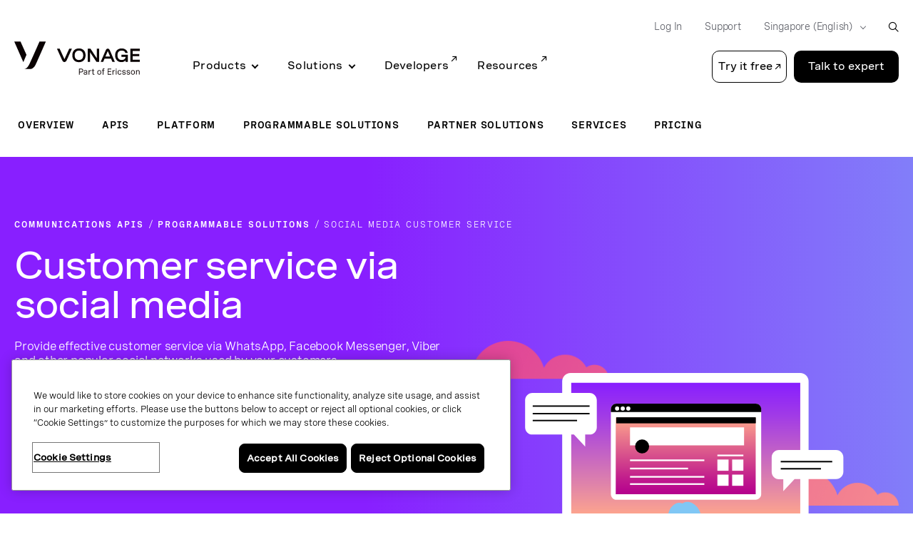

--- FILE ---
content_type: text/html;charset=utf-8
request_url: https://www.vonage.sg/communications-apis/programmable-solutions/social-media-customer-service/
body_size: 36037
content:

<!DOCTYPE HTML>
<html lang="en-SG">
    <head>
  
  <meta charset="UTF-8"/>
  <title>Social Media Customer Service | Vonage</title>

  <meta name="viewport" content="width=device-width, initial-scale=1.0, viewport-fit=cover"/>
  <meta name="pageTitle" content="Social Media Customer Service"/>
  <meta name="description" content="Provide customer service via WhatsApp, Facebook Messenger and other social networks used by your customers. Learn more."/>
  
  <meta name="template" content="generic-page-with-leadgen"/>
  

<meta class="swiftype" name="title" data-type="string" content="Social Media Customer Service"/>
<meta class="swiftype" name="sortTitle" data-type="string" content="social media customer service"/>
<meta class="swiftype" name="meta_description" data-type="text" content="Provide customer service via WhatsApp, Facebook Messenger and other social networks used by your customers. Learn more."/>
<meta class="swiftype" name="site" data-type="enum" content="vonage-business-marketing"/>
<meta class="swiftype" name="published_at" data-type="date" content="2020-05-28"/>




<meta class="swiftype" name="image" data-type="enum" content="https://www.vonage.com/content/dam/vonage/us-en/api/illustrations/Customer%20Service%20via%20Social%20Media.svg"/>

<meta http-equiv="content-language" content="en-sg"/>

  
    <meta class="swiftype" name="product" data-type="enum" content="product/communications-apis"/>
  
    <meta class="swiftype" name="product" data-type="enum" content="product/communications-apis/facebook-messenger,-viber,-social"/>
  

  
    <meta class="swiftype" name="ff_product" data-type="enum" content="product/communications-apis"/>
  
    <meta class="swiftype" name="ff_product" data-type="enum" content="product/communications-apis/facebook-messenger,-viber,-social"/>
  

  
    <meta class="swiftype" name="content_section" data-type="enum" content="products"/>
  

  
    <meta class="swiftype" name="communications-apis" data-type="enum" content="product/communications-apis/facebook-messenger,-viber,-social"/>
  

  
    <meta class="swiftype" name="topic" data-type="enum" content="topic/customer-engagement"/>
  
    <meta class="swiftype" name="topic" data-type="enum" content="topic/marketing"/>
  

  
    <meta class="swiftype" name="type" data-type="enum" content="type/programmable-solution"/>
  

  
    <meta class="swiftype" name="search-root" data-type="enum" content="search-root/search-root-results"/>
  


<meta class="swiftype" name="language" data-type="enum" content="en"/>
<meta class="swiftype" name="country" data-type="enum" content="sg"/>

<script defer="defer" type="text/javascript" src="/.rum/@adobe/helix-rum-js@%5E2/dist/rum-standalone.js"></script>
<link rel="canonical" href="https://www.vonage.sg/communications-apis/programmable-solutions/social-media-customer-service/"/>

  <link rel="alternate" href="https://www.vonage.com/communications-apis/programmable-solutions/social-media-customer-service/" hreflang="en-us"/>

  <link rel="alternate" href="https://www.vonage.com/communications-apis/programmable-solutions/social-media-customer-service/" hreflang="x-default"/>

  <link rel="alternate" href="https://www.vonage.com.ph/communications-apis/programmable-solutions/social-media-customer-service/" hreflang="en-ph"/>

  <link rel="alternate" href="https://www.vonage.co.uk/communications-apis/programmable-solutions/social-media-customer-service/" hreflang="en-gb"/>

  <link rel="alternate" href="https://www.vonage.ca/en/communications-apis/programmable-solutions/social-media-customer-service/" hreflang="en-ca"/>

  <link rel="alternate" href="https://www.vonage.ca/fr/communications-apis/programmable-solutions/social-media-customer-service/" hreflang="fr-ca"/>

  <link rel="alternate" href="https://www.vonage.id/communications-apis/programmable-solutions/social-media-customer-service/" hreflang="en-id"/>

  <link rel="alternate" href="https://www.vonage.mx/communications-apis/programmable-solutions/social-media-customer-service/" hreflang="es-mx"/>

  <link rel="alternate" href="https://www.vonage.com.es/communications-apis/programmable-solutions/social-media-customer-service/" hreflang="es-es"/>

  <link rel="alternate" href="https://www.vonage.com.br/communications-apis/programmable-solutions/social-media-customer-service/" hreflang="pt-br"/>

  <link rel="alternate" href="https://www.vonage.kr/communications-apis/programmable-solutions/social-media-customer-service/" hreflang="ko-kr"/>

  <link rel="alternate" href="https://www.vonage.sg/communications-apis/programmable-solutions/social-media-customer-service/" hreflang="en-sg"/>

  <link rel="alternate" href="https://www.vonage.com.my/communications-apis/programmable-solutions/social-media-customer-service/" hreflang="en-my"/>

  <link rel="alternate" href="https://www.vonage.fr/communications-apis/programmable-solutions/social-media-customer-service/" hreflang="fr-fr"/>

  <link rel="alternate" href="https://www.vonagebusiness.jp/communications-apis/programmable-solutions/social-media-customer-service/" hreflang="ja-jp"/>

  <link rel="alternate" href="https://www.vonage.com.au/communications-apis/programmable-solutions/social-media-customer-service/" hreflang="en-au"/>

  <link rel="alternate" href="https://www.vonagebusiness.de/communications-apis/programmable-solutions/social-media-customer-service/" hreflang="de-de"/>

<meta property="og:url" content="https://www.vonage.sg/communications-apis/programmable-solutions/social-media-customer-service/"/>
<meta property="og:title" content="Social Media Customer Service"/>
<meta property="og:description" content="Provide customer service via WhatsApp, Facebook Messenger and other social networks used by your customers. Learn more."/>
<meta property="og:type" content="website"/>
<meta property="og:image" content="https://www.vonage.com/content/dam/vonage/us-en/api/illustrations/Customer%20Service%20via%20Social%20Media.svg"/>
<meta property="og:image:height" content="0"/>
<meta property="og:image:width" content="0"/>

  

  
    
    
    
    <input type="hidden" name="aemRunMode" id="aemRunMode" value="publish"/>
    <input type="hidden" name="exactRunMode" id="exactRunMode" value="prod"/>
    
    <link rel="stylesheet" href="/etc.clientlibs/vonage/clientlibs/clientlib-print.css" media="print" type="text/css"/>
    
    
    
    
    
        
            <script type="text/javascript" src="https://cdn.cookielaw.org/scripttemplates/otSDKStub.js" charset="UTF-8" data-domain-script="341087a7-0707-472b-bf20-8a055f05bc84">
            </script>
        
    
    
    
    
        
        
    

    
        <meta name="sixthSenseToken" content="91a5c4dd35a5b8ecddbe76b53d4a13bf"/>
        <meta name="sixthSenseKey" content="e5b8ae70c026afbc025109d5decc8cd1336ce103"/>
    
    
    <script>
     window.addEventListener('OneTrustGroupsUpdated',triggerSixthSense);
     window.addEventListener('OTConsentApplied',checkConsentChanged);

     window.addEventListener('DOMContentLoaded',triggerSixthSense);
     function triggerSixthSense() {
     const trackingEnabled= (typeof OnetrustActiveGroups == 'string' && OnetrustActiveGroups.indexOf('C0004') > -1)?true:false;
     var sixthSenseJs = document.getElementById("sixth-sense-js");
     var sixthSenseFlag = (typeof(sixthSenseJs) != 'undefined' && sixthSenseJs != null) ? true : false;
     let isEURegion = isEU();

        if (trackingEnabled && (!sixthSenseFlag) && !isEURegion) {
            let sixthSenseToken = document
                                .querySelector('meta[name="sixthSenseToken"]')
                                .content;
            let sixthSenseKey = document
                                .querySelector('meta[name="sixthSenseKey"]')
                                .content;

            window._6si = window._6si || [];
            window._6si.push(['enableEventTracking', true]);
            window._6si.push(['setToken', sixthSenseToken]);
            window._6si.push(['setEndpoint', 'b.6sc.co']);
            window._6si.push(['enableCompanyDetails', true]);
            window._6si.push(['setEpsilonKey', sixthSenseKey]);
            //console.log(window._6si);
            var gd = document.createElement('script');
            gd.type = 'text/javascript';
            gd.id = 'sixth-sense-js';
            gd.async = true;
            gd.src = '//j.6sc.co/6si.min.js';
            var s = document.getElementsByTagName('script')[0];
            s.parentNode.insertBefore(gd, s);
        }
        }
        function checkConsentChanged() {
            const trackingFlag= (typeof OnetrustActiveGroups == 'string' && OnetrustActiveGroups.indexOf('C0004') > -1)?true:false;
            if (!trackingFlag) {
                window._6si.push(['enableEventTracking', false]);       
            } else {
                window._6si.push(['enableEventTracking', true]);       
                triggerSixthSense();
            }
        }
        function isEU(){
            const euCountryCodes = new Set([
            'AL', // Albania
            'AD', // Andorra
            'AM', // Armenia
            'AT', // Austria
            'AZ', // Azerbaijan
            'BY', // Belarus
            'BE', // Belgium
            'BA', // Bosnia and Herzegovina
            'BG', // Bulgaria
            'HR', // Croatia
            'CY', // Cyprus
            'CZ', // Czech Republic
            'DK', // Denmark
            'EE', // Estonia
            'FI', // Finland
            'FR', // France
            'GE', // Georgia
            'DE', // Germany
            'GR', // Greece
            'HU', // Hungary
            'IS', // Iceland
            'IE', // Ireland
            'IT', // Italy
            'LV', // Latvia
            'LI', // Liechtenstein
            'LT', // Lithuania
            'LU', // Luxembourg
            'MK', // Macedonia
            'MT', // Malta
            'MD', // Moldova
            'MC', // Monaco
            'ME', // Montenegro
            'NL', // Netherlands
            'NO', // Norway
            'PL', // Poland
            'PT', // Portugal
            'RO', // Romania
            'RU', // Russia
            'SM', // San Marino
            'RS', // Serbia
            'SK', // Slovakia
            'SI', // Slovenia
            'ES', // Spain
            'SE', // Sweden
            'CH', // Switzerland
            'UA', // Ukraine
            'GB', // United Kingdom
            'VA'  // Vatican City
            ]);
            // OneTrust Geolocation Data
            const geo = OneTrust.getGeolocationData();
            const userCountryCode = geo.country?.toUpperCase(); // e.g. "DK", "IN"
            // Check if the country is in the EU
            const isEU = euCountryCodes.has(userCountryCode);
            //console.log("Is EU Country?", isEU);
            return isEU;
        }
    </script>
    
    
    

    
    
        
            <script type="text/javascript" src="//assets.adobedtm.com/aa512cb75f2e3e0ee5f88731d3c730fc32883b03/satelliteLib-5b65567b5ca33f955c1735c794afe16a3e47588d.js" async></script>
            
        
    
    
     <link rel="preload" href="/etc.clientlibs/vonage/clientlibs/clientlib-base/resources/fonts/Spezia_SemiMono/SpeziaWeb-SemiMonoRegular.woff2" as="font" type="font/woff2" crossorigin/>
     <link rel="preload" href="/etc.clientlibs/vonage/clientlibs/clientlib-base/resources/fonts/Spezia_SemiMono/SpeziaWeb-SemiMonoRegular.woff" as="font" type="font/woff2" crossorigin/>
    
     <link rel="preload" href="/etc.clientlibs/vonage/clientlibs/clientlib-base/resources/fonts/Spezia_SemiMono/SpeziaWeb-SemiMonoSemiBold.woff2" as="font" type="font/woff2" crossorigin/>
     <link rel="preload" href="/etc.clientlibs/vonage/clientlibs/clientlib-base/resources/fonts/Spezia_SemiMono/SpeziaWeb-SemiMonoSemiBold.woff" as="font" type="font/woff2" crossorigin/>
    
     <link rel="preload" href="/etc.clientlibs/vonage/clientlibs/clientlib-base/resources/fonts/Spezia_WideMedium/SpeziaWeb-WideMedium.woff2" as="font" type="font/woff2" crossorigin/>
     <link rel="preload" href="/etc.clientlibs/vonage/clientlibs/clientlib-base/resources/fonts/Spezia_WideMedium/SpeziaWeb-WideMedium.woff" as="font" type="font/woff2" crossorigin/>
     <link rel="preload" href="/etc.clientlibs/vonage/clientlibs/clientlib-base/resources/fonts/Spezia_WideMedium/SpeziaWeb-WideMediumItalic.woff2" as="font" type="font/woff2" crossorigin/>
     <link rel="preload" href="/etc.clientlibs/vonage/clientlibs/clientlib-base/resources/fonts/Spezia_WideMedium/SpeziaWeb-WideMediumItalic.woff" as="font" type="font/woff2" crossorigin/>
    
     <link rel="preload" href="/etc.clientlibs/vonage/clientlibs/clientlib-base/resources/fonts/Spezia_Regular/SpeziaWeb-Regular.woff2" as="font" type="font/woff2" crossorigin/>
     <link rel="preload" href="/etc.clientlibs/vonage/clientlibs/clientlib-base/resources/fonts/Spezia_Regular/SpeziaWeb-Regular.woff" as="font" type="font/woff2" crossorigin/>
     <link rel="preload" href="/etc.clientlibs/vonage/clientlibs/clientlib-base/resources/fonts/Spezia_Regular/SpeziaWeb-RegularItalic.woff2" as="font" type="font/woff2" crossorigin/>
     <link rel="preload" href="/etc.clientlibs/vonage/clientlibs/clientlib-base/resources/fonts/Spezia_Regular/SpeziaWeb-RegularItalic.woff" as="font" type="font/woff2" crossorigin/>
     
    
        
         
    

    
        
    
    
    
        
    
     
  
   
  <script type="text/javascript">
    var attributionName = getAttributionName();
	  var previousPageName = getPreviousPageName();

    function getPreviousPageName() {
        try {
          var refUrl = new URL(document.referrer);
          var path = refUrl.pathname;
          var previousPageName = "biz:mktg:" + path.replace(/^\/|\/$/g, '').replace(/\//g, ':');
          return previousPageName;
        } catch (e) {
          return "";
        }
      }

    var digData = window.digData || [];
    digData.push({
      event: "pageView",
      page: {
        pageInfo: {
          pageName: "biz:mktg:communications\u002Dapis:programmable\u002Dsolutions:social\u002Dmedia\u002Dcustomer\u002Dservice",
          lob: "biz",
          functionDept: "mktg",
          primaryCategory: "biz:mktg",
          subCategory1: "communications\u002Dapis",
          subCategory2: "programmable\u002Dsolutions",
          subCategory3: "social\u002Dmedia\u002Dcustomer\u002Dservice",
          internalSearchTerm: "",
          internalSearchResults: "",
          error: "",
          pageType: "",
          language: "en",
          country: "sg",
          tollFreeNumber: "",
          siteIdentifier: "main site",
          pageCategory: "",
          pageSubCategory: "",
          type: "",
          spaFlag: "no",
          appVersion: "",
          partnerFlowFlag: "",
          enableTrackerDomain: "true",
          url: "www.vonage.com",
          landingpgVersion: "",
          previousPageName: previousPageName,
          attributionName: attributionName
        },
        content: {
          /* to be populated for page content */
          author: "",
          businessSize: "",
          industry: "",
          name: "social media customer service",
          profRole: "",
          publishDate: "",
          rePublishDate: "11/18/2025",
          category: "",
          subCategory: "",
          topic: " | communications apis | communications apis | ",
          type: "communications\u002Dapis",
          company: "Vonage",
          companySize:"",
          product: ""
        }
      },
      "user": {
        profile: {
          botinfo: {

          },
          profileInfo: {
            responsiveSiteVersion: "desktop",
            gaCampaign: "",
            targetExperience: "",
            visitorType: "",
            salesrepFlag: "no"
          }
        }
      },
      "transaction": {
        /* to be populated on eCom pages */
        "item": [/*array of items added in the cart*/
          {
            quantity: "",
            price: {

            },
            productInfo: {
              productID: "",
            }
          }],
        testCartFlag: "no",
      },
      eventData: {
        fIndustry: "",
        fName: "",
        fCTA: "",
        fLines: "",
        fAreaofinterest: ""
      }
    });

    (function () {
      var width = (window.innerWidth != "undefined") ? window.innerWidth : document.documentElement.clientWidth;
      digData[0].user.profile.profileInfo.responsiveSiteVersion = (width < 720) ? "mobile" : (width < 992) ? "tablet" : "desktop";
      var isSalesRep = "no", isTestCart = "no", masterAgent = "", subAgent = "", couponCode = "", lsObject = JSON.parse(localStorage.getItem('vng.cart')), lsIds = JSON.parse(localStorage.getItem('vng.ids')), urlParams = new URLSearchParams(window.location.search);
      if (lsObject !== null && lsObject.salesRepId !== null) { isSalesRep = "yes"; } else { if (urlParams.has('salesRepId')) { isSalesRep = "yes"; } }
      if (lsObject !== null && lsObject.isTestCart !== null) { isTestCart = "yes"; } else { if (urlParams.has('isTestCart')) { isTestCart = "yes"; } }
      if (lsIds !== null && lsIds.masterAgentID !== null) { masterAgent = lsIds.masterAgentID; } else { if (urlParams.has('masteragentid')) { masterAgent = urlParams.get('masteragentid'); } }
      if (lsIds !== null && lsIds.subAgentID !== null) { subAgent = lsIds.subAgentID; } else { if (urlParams.has('subagentid')) { subAgent = urlParams.get('subagentid'); } else { subAgent = masterAgent } }
      if (lsIds !== null && lsIds.couponcode !== null) { couponCode = lsIds.couponcode; } else { if (urlParams.has('couponcode')) { couponCode = urlParams.get('couponcode'); } }

      var ecomFlowType = localStorage.getItem("vng.ecomm.flow");
      var ecomUserType = localStorage.getItem("vng.ecomm.user");
      if (ecomFlowType) {
        if (ecomFlowType == "partner-1.0") {
          isSalesRep = "yes"
        } else if (ecomFlowType == "partner-2.0" && ecomUserType && ecomUserType == "partner") {
          isSalesRep = "yes"
        }
      }
      if (digData[0].user.profile.profileInfo.salesrepFlag && digData[0].user.profile.profileInfo.salesrepFlag == "no") {
        digData[0].user.profile.profileInfo.salesrepFlag = isSalesRep;
      }
      digData[0].user.profile.profileInfo.masterAgentID = masterAgent;
      digData[0].user.profile.profileInfo.subAgentID = subAgent;
      digData[0].transaction.testCartFlag = isTestCart;
      digData[0].transaction.couponcode = couponCode;
    })();

    // Set Hashed Email to AA 
    (function () {
      if (sessionStorage.getItem('hashedEmailForAnalytics') != null) {
        digData[0].user.profile.profileInfo.email = sessionStorage.getItem('hashedEmailForAnalytics');
      }
    })();


    (function () {
      if (document.cookie.indexOf('vng-datadome') != -1) {
        var match = document.cookie.match(new RegExp('(^| )vng-datadome=([^;]+)'));
        if (match) parts = match[2];
        var jsonObj = JSON.parse(parts);
        digData[0].user.profile.botinfo = {};
        if (typeof jsonObj['x-datadome-botname'] != 'undefined') {
          digData[0].user.profile.botinfo.botname = jsonObj['x-datadome-botname']
        } else {
          digData[0].user.profile.botinfo.botname = ""
        }
        digData[0].user.profile.botinfo.ruletype = jsonObj['x-datadome-ruletype'];
        var isBot = { '0': 'Human', '1': 'Bot', 'NA': 'Disabled' };
        digData[0].user.profile.botinfo.isbot = isBot[jsonObj['x-datadome-isbot']]
      }
    })();

    function getAttributionName() {
      var exp1 = /^https?:\/\/www\.google\.(?:(?:(?:com|org|net|co|it|edu)\.)*[^\.]+)$/gi;
      var exp2 = /^https?:\/\/search\.yahoo\.com$/gi;
      var exp3 = /^https?:\/\/www\.bing\.com$/gi;
      var referrer = document.referrer;

      if (localStorage.getItem("attribution")) {
        var attrData = JSON.parse(localStorage.getItem("attribution"));
        return attrData.name;
      } else if (window.location.search.indexOf('utm_campaign') !== -1) {
        var urlParams = new URLSearchParams(window.location.search);
        return urlParams.get('utm_campaign');
      } else if (referrer.match(exp1) !== null || referrer.match(exp2) !== null || referrer.match(exp3) !== null) {
        return 'vonageseo';
      } else if (referrer === '') {
        return 'bizdirect';
      }
      return '';
    }

        var vngId
        var digitalData = {
              page: {
                pageInfo: {
                  pageName: "biz:mktg:communications\u002Dapis:programmable\u002Dsolutions:social\u002Dmedia\u002Dcustomer\u002Dservice",
                  lob: "biz",
                  functionDept: "mktg",
                  subCategory1: "communications\u002Dapis",
                  subCategory2: "programmable\u002Dsolutions",
                  subCategory3: "social\u002Dmedia\u002Dcustomer\u002Dservice",
                  primaryCategory: "biz:mktg",
                  internalSearchTerm: "",
                  internalSearchResults: "",
                  error: "",
                  pageType: "",
                  language: "en",
                  country: "sg",
                  fileGatedType: "",
                  tollFreeNumber: "",
                  siteIdentifier: "main site",
                  pageCategory: "",
                  pageSubCategory: "",
                  type: "",
                  spaFlag: "no",
                  appVersion: "",
                  partnerFlowFlag: "",
                  enableTrackerDomain: "true"
                },
                content: {
                  name: "social media customer service",
                  author: "",
                  type: "communications\u002Dapis",
                  publishDate: "",
                  rePublishDate: "11/18/2025",
                  subCategory: "",
                  topic: " | communications apis | communications apis | ",
                  industry: "",
                  businessSize: "",
                  profRole: ""
                }
              },
              user: {
                profile: {
                  profileInfo: {
                    targetExperience: "",
                    responsiveSiteVersion: "desktop",
                    visitorType: "",
                    gaCampaign: "",
                    salesrepFlag: "no"
                  }
                }
              },
              transaction: {
                item: {
                  quantity: "",
                  price: {
                    basePrice: ""
                  },
                  productInfo: {
                    productID: ""
                  }
                },
                testCartFlag: "no",
              },
              eventData: {
                fIndustry: "",
                fName: "",
                fCTA: "",
                fLines: "",
                fAreaofinterest: ""
              }
        };

        // Set Ecomm Info into AA
        (function(){
            var width = ( window.innerWidth != "undefined" ) ? window.innerWidth : document.documentElement.clientWidth;
            digitalData.user.profile.profileInfo.responsiveSiteVersion = ( width < 720 ) ? "mobile" : ( width < 992 ) ? "tablet" : "desktop";
            var isSalesRep = "no", isTestCart = "no", masterAgent = "", subAgent = "",couponCode = "", lsObject = JSON.parse(localStorage.getItem('vng.cart')), lsIds = JSON.parse(localStorage.getItem('vng.ids')), urlParams = new URLSearchParams(window.location.search);
            if (lsObject !== null && lsObject.salesRepId !== null) { isSalesRep = "yes"; } else { if (urlParams.has('salesRepId')) { isSalesRep = "yes"; }}
            if (lsObject !== null && lsObject.isTestCart !== null) { isTestCart = "yes"; } else { if (urlParams.has('isTestCart')) { isTestCart = "yes"; }}
            if (lsIds !== null && lsIds.masterAgentID !== null) { masterAgent = lsIds.masterAgentID; } else { if (urlParams.has('masteragentid')) { masterAgent = urlParams.get('masteragentid'); }}
            if (lsIds !== null && lsIds.subAgentID !== null) { subAgent =lsIds.subAgentID ; } else { if (urlParams.has('subagentid')) { subAgent = urlParams.get('subagentid'); } else { subAgent = masterAgent }}
            if (lsIds !== null && lsIds.couponcode !== null) { couponCode = lsIds.couponcode; } else { if (urlParams.has('couponcode')) { couponCode = urlParams.get('couponcode'); }}

            var ecomFlowType = localStorage.getItem("vng.ecomm.flow");
            var ecomUserType = localStorage.getItem("vng.ecomm.user");
            if(ecomFlowType) {
              if(ecomFlowType == "partner-1.0") {
                isSalesRep = "yes"
              } else if (ecomFlowType == "partner-2.0" && ecomUserType && ecomUserType == "partner"){
              isSalesRep = "yes"
              }
            }
            if(digitalData.user.profile.profileInfo.salesrepFlag && digitalData.user.profile.profileInfo.salesrepFlag=="no"){
				digitalData.user.profile.profileInfo.salesrepFlag = isSalesRep;
            }
            digitalData.user.profile.profileInfo.masterAgentID = masterAgent;
            digitalData.user.profile.profileInfo.subAgentID = subAgent;
            digitalData.transaction.testCartFlag = isTestCart;
            digitalData.transaction.couponcode = couponCode;


        })();

        // Set Hashed Email to AA 
        (function() {
          if (sessionStorage.getItem('hashedEmailForAnalytics') != null) {
            digitalData.user.profile.profileInfo.email = sessionStorage.getItem('hashedEmailForAnalytics');
          }
        })();

        // DataDome to AA
        (function() {
          if (document.cookie.indexOf('vng-datadome') != -1) {
            var match = document.cookie.match(new RegExp('(^| )vng-datadome=([^;]+)'));
            if (match) parts =  match[2];
            var jsonObj = JSON.parse(parts);
            digitalData.user.profile.botinfo = {};
            if (typeof jsonObj['x-datadome-botname'] != 'undefined') {
              digitalData.user.profile.botinfo.botname = jsonObj['x-datadome-botname']
            } else {
              digitalData.user.profile.botinfo.botname = ""
            }
            digitalData.user.profile.botinfo.ruletype = jsonObj['x-datadome-ruletype'];
                var isBot={'0':'Human','1':'Bot','NA':'Disabled'};
                digitalData.user.profile.botinfo.isbot=isBot[jsonObj['x-datadome-isbot']]
          }
        })();
        
    </script>


    






    
    
<script type="text/javascript">
    var eCommerceConfig = {
        b2bApiUrl: "https:\/\/www.vonage.com\/b2b\/services\/apexrest\/v1\/",
        storefrontName: "Vonage",
        priceBook: "VBC Pricebook",
        zuora: {
          pageId: "",
          iframeUrl: "https:\/\/www.zuora.com\/apps\/PublicHostedPageLite.do"
        },
        addressValidation: {
            apiUrl: "https:\/\/api.vonagebusiness.com\/"
        },
        safeTech:{
            paymentTechUrl: "https:\/\/secure.paymentech.com\/kount",
            paymentTechMechantId: "300494"
        },
        masterAgentId : '',
        subAgentId : '',
        partnerType: ""
    }
</script>



<input type="hidden" name="isContracted" id="isContracted" value="false"/>
<input type="hidden" name="ecommFlowType" id="ecommFlowType" value="regular"/>
<input type="hidden" name="attributionCampaign" id="attributionCampaign"/>
<input type="hidden" name="enableAddressValidationId" id="enableAddressValidationId" value="false"/>

    
  
    
    

    

    
    
    
<link rel="stylesheet" href="/etc.clientlibs/vonage/clientlibs/clientlib-site.lc-634abaf64a1972a09bbb1f087a86a728-lc.min.css" type="text/css">



    


  
  
  
  <pre style="display: none;">Device Type: </pre>
  
  
  
     <link rel="stylesheet" href="/etc.clientlibs/vonage/clientlibs/clientlib-site-desktop.min.css" type="text/css"/>
  

  
  
   
</head>
    <body class="generic-page page basicpage" id="generic-page-ed11705b5d" data-cmp-data-layer-enabled><script>!function(a,b,c,d,e,f){a.ddjskey=e;a.ddoptions=f||null;var m=b.createElement(c),n=b.getElementsByTagName(c)[0];m.async=1,m.src=d,n.parentNode.insertBefore(m,n)}(window,document,"script","https://js.datadome.co/tags.js","88E3250E93A0695781F251583DC173", { "ajaxListenerPath": true });</script>
        <script>
          window.adobeDataLayer = window.adobeDataLayer || [];
          adobeDataLayer.push({
              page: JSON.parse("{\x22generic\u002Dpage\u002Ded11705b5d\x22:{\x22@type\x22:\x22vonage\/components\/structure\/generic\u002Dpage\x22,\x22repo:modifyDate\x22:\x222025\u002D11\u002D18T18:58:52Z\x22,\x22dc:title\x22:\x22Social Media Customer Service | Vonage\x22,\x22dc:description\x22:\x22Provide customer service via WhatsApp, Facebook Messenger and other social networks used by your customers. Learn more.\x22,\x22xdm:template\x22:\x22\/conf\/vonage\/settings\/wcm\/templates\/generic\u002Dpage\u002Dwith\u002Dleadgen\x22,\x22xdm:language\x22:\x22en\u002DSG\x22,\x22xdm:tags\x22:[\x22Programmable Solution\x22,\x22Customer engagement\x22,\x22Marketing\x22,\x22Search Root Results\x22,\x22Communications APIs\x22,\x22Social messaging\x22],\x22repo:path\x22:\x22\/content\/vonage\/live\u002Dcopies\/sg\/en\/communications\u002Dapis\/programmable\u002Dsolutions\/social\u002Dmedia\u002Dcustomer\u002Dservice.html\x22}}"),
              event:'cmp:show',
              eventInfo: {
                  path: 'page.generic\u002Dpage\u002Ded11705b5d'
              }
          });
        </script>
        
        
            




            



            



    





<div>
<div class="root responsivegrid">


<div class="aem-Grid aem-Grid--12 aem-Grid--default--12 ">
    
    <div class="experiencefragment aem-GridColumn aem-GridColumn--default--12">
  <div class="cmp-experiencefragment">
<div>
    


<div class="aem-Grid aem-Grid--12 aem-Grid--default--12 ">
    
    <div class="megaMenuHeader header aem-GridColumn aem-GridColumn--default--12">

<div hidden>
  <span id="new-window">Opens in a new window</span>
</div>

<div class="container">
  <div class="row">
    <div class="col-12">
      <span id="skip-desc" class="sr-only">Skip to Main Content</span>
      <a class="skip-to-main" href="#main-content" tabindex="0" aria-label="Skip to main content">Skip to Main Content</a>
    </div>
  </div>
</div>





<header class="Vlt-header  Vlt-header--l3" data-swiftype-index="false">
  
  <div class="Vlt-header__backdrop-overlay"></div>
  <div class="Vlt-header__backdrop"></div>
  
  <div class="Vlt-header__content">
    <div class="Vlt-header__logo">
      
      



<a href="/homepage/?bypassgeoloc=true" aria-label="Vonage Logo" class="Vlt-site-logo" target="_self">
	<svg class="Vlt-site-logo__vonage--simple" width="230px" height="200px" viewbox="0 0 230 200" version="1.1" xmlns="http://www.w3.org/2000/svg">
    <path fill="currentColor" d="M45.3408,0 L-0.0002,0 L64.6808,146.958 C65.1748,148.081 66.7718,148.07 67.2508,146.942 L88.7628,96.337 L45.3408,0 Z"></path>
    <path fill="currentColor" d="M183.4502,0 C183.4502,0 113.9562,159.156 104.6482,173.833 C93.8292,190.896 86.6592,197.409 73.3912,199.496 C73.2682,199.515 73.1772,199.621 73.1772,199.746 C73.1772,199.886 73.2912,200 73.4312,200 L114.9552,200 C132.9432,200 145.9152,184.979 153.1042,171.714 C161.2742,156.637 229.5902,0 229.5902,0 L183.4502,0 Z"></path>
</svg>
<svg class="Vlt-site-logo__vonage" width="913px" height="200px" version="1.1" id="Layer_1" xmlns="http://www.w3.org/2000/svg" xmlns:xlink="http://www.w3.org/1999/xlink" x="0px" y="0px" viewBox="0 0 867.2 229" style="enable-background:new 0 0 867.2 229;" xml:space="preserve">
<style type="text/css">
    .st0 {
        fill: #0A0203;
    }
</style>
<g>
    <g>
        <g>
            <path class="st0" d="M43.1,0H0l61.5,139.7c0.5,1.1,2,1.1,2.4,0l20.4-48.1L43.1,0z"/>
            <path class="st0" d="M174.3,0c0,0-66,151.2-74.9,165.2c-10.3,16.2-17.1,22.4-29.7,24.4c-0.1,0-0.2,0.1-0.2,0.2s0.1,0.2,0.2,0.2
            h39.5c17.1,0,29.4-14.3,36.3-26.9C153.2,148.9,218.1,0,218.1,0H174.3z"/>
        </g>
        <g>
            <path class="st0" d="M346.9,121.3c-0.1,0.2-0.4,0.2-0.5,0l-32.8-71.7h-18.4c0,0,33.8,76.1,37.1,81.8c3.3,5.6,7.3,10.1,14.3,10.1
            s11-4.6,14.3-10.1c3.4-5.7,37.1-81.8,37.1-81.8h-18.4L346.9,121.3z"/>
            <path class="st0" d="M446.8,47.5C418.9,47.5,401,65.6,401,95c0,29.5,17.9,47.5,45.8,47.5c27.8,0,45.8-18.1,45.8-47.5
            S474.6,47.5,446.8,47.5z M446.8,127.6c-17.8,0-29.5-11.6-29.5-32.5s11.7-32.5,29.5-32.5c17.7,0,29.5,11.6,29.5,32.5
            S464.5,127.6,446.8,127.6z"/>
            <path class="st0" d="M586.8,49.6v90.9h-18.9l-44-66.4v66.4h-16.1V49.6h18.9l44,66.9V49.6H586.8z"/>
            <path class="st0" d="M646,48.6c-6.6,0-10.7,5-13.3,10.1c-2.7,5.2-35.5,81.8-35.5,81.8H614l9.4-22h45.2l9.4,22h16.8
            c0,0-32.7-76.7-35.5-81.8C656.7,53.6,652.6,48.6,646,48.6z M629.9,103.2l15.8-37.1c0.1-0.2,0.4-0.2,0.5,0l15.8,37.1L629.9,103.2
            L629.9,103.2z"/>
            <path class="st0" d="M740.3,105.4h28.8c-0.1,14.1-13.3,22.1-27.3,22.1c-17.5,0-29-11.6-29-32.5c0-22.6,10.6-32.6,30-32.6
            c12.1,0,22.2,5,24.3,16.4h16.7c-2.9-20-21.3-31.3-42-31.3c-27.4,0-45.1,18.1-45.1,47.5c0,29.5,17.6,47.2,45.1,47.2
            c11.6,0,23.2-6.2,27.3-12.8l-0.1,11h15.4v-28V91.5h-44.1V105.4z"/>
            <polygon class="st0" points="867.2,64.8 867.2,49.6 801.9,49.6 801.9,140.5 867.2,140.5 867.2,125.3 818,125.3 818,101.4 
            863.4,101.4 863.4,86.2 818,86.2 818,64.8 			"/>
        </g>
    </g>
</g>
<g>
    <path class="st0" d="M463.4,187.2h-16.6v41.3h4.8v-15.7h10.8c8.3,0,13.9-5.4,13.9-13.3C476.2,192,471.2,187.2,463.4,187.2z
     M451.6,191.8h11.1c5.3,0,8.7,3,8.7,7.9c0,5.1-3.7,8.6-9.2,8.6h-10.6L451.6,191.8L451.6,191.8z"/>
    <path class="st0" d="M493.2,197.5c-6.7,0-11.4,3-13.2,8.4l-0.1,0.4l4.4,1.3l0.1-0.3c1.2-3.6,4.2-5.5,8.7-5.5c4.3,0,6.7,1.7,6.7,4.7
    c0,3.3-3.1,3.9-8,4.5h-0.2c-5.4,0.7-12.2,1.6-12.2,9.1c0,5.5,3.7,8.8,9.9,8.8c3.3,0,7.7-0.9,10.5-4.9v4.5h4.6v-21.6
    C504.5,201,500.3,197.5,493.2,197.5z M499.9,212.8v3.7c0,4.9-3.9,8.2-9.8,8.2c-4,0-6-1.6-6-4.7c0-4.1,3.7-4.6,7.9-5.2h0.2
    C495.2,214.3,498,213.9,499.9,212.8z"/>
    <path class="st0" d="M527.9,197.8c-4.3,0-7.5,1.9-9.2,5.3v-5h-4.6v30.4h4.6v-15.4c0-6.9,3.2-10.7,9-10.7c0.8,0,1.6,0.1,2.5,0.2
    l0.4,0.1l0.3-4.4l-0.3-0.1C529.7,197.9,528.8,197.8,527.9,197.8z"/>
    <path class="st0" d="M553.1,224.2c-1.3,0.3-2.5,0.5-3.5,0.5c-3.7,0-4.2-2.1-4.2-4.5v-17.8h7.8v-4.3h-7.8v-9.3l-4.6,1.2v8.1h-5.9
    v4.3h5.9v18.7c0,1.9,0,7.9,7.6,7.9c1.6,0,3.5-0.3,5.3-0.8l0.3-0.1l-0.5-4L553.1,224.2z"/>
    <path class="st0" d="M587.2,197.5c-8.5,0-13.7,6-13.7,15.7s5.3,15.7,13.7,15.7c8.5,0,13.8-6,13.8-15.7S595.7,197.5,587.2,197.5z
     M587.2,224.7c-5.8,0-9.1-4.2-9.1-11.4c0-7.3,3.3-11.4,9.1-11.4s9.1,4.2,9.1,11.4S593,224.7,587.2,224.7z"/>
    <path class="st0" d="M619.3,185.1c-5.8,0-8.6,2.9-8.6,8.9v4.1h-5.9v4.3h5.9v26.1h4.6v-26.1h7.9v-4.3h-7.9v-3.6
    c0-3.6,1.4-5.2,4.5-5.2c1,0,2,0.2,3.1,0.5l0.4,0.1l0.6-4.2l-0.3-0.1C622.3,185.3,620.8,185.1,619.3,185.1z"/>
    <polygon class="st0" points="644.9,228.5 670.6,228.5 670.6,223.9 649.7,223.9 649.7,209.6 668.7,209.6 668.7,205 649.7,205 
    649.7,191.8 670.6,191.8 670.6,187.2 644.9,187.2 	"/>
    <path class="st0" d="M692.9,197.8c-4.3,0-7.5,1.9-9.2,5.3v-5h-4.6v30.4h4.6v-15.4c0-6.9,3.2-10.7,9-10.7c0.8,0,1.6,0.1,2.5,0.2
    l0.4,0.1l0.3-4.4l-0.3-0.1C694.6,197.9,693.7,197.8,692.9,197.8z"/>
    <rect x="701.8" y="198.1" class="st0" width="4.6" height="30.4"/>
    <rect x="701.5" y="187.1" class="st0" width="5.2" height="6.5"/>
    <path class="st0" d="M727.8,201.8c4.1,0,6.8,2.1,7.7,6l0.1,0.4l4.5-1l-0.1-0.4c-1.5-5.9-5.8-9.2-12.2-9.2
    c-8.6,0-13.7,5.9-13.7,15.8c0,9.8,5,15.6,13.5,15.6c6.4,0,10.9-3.4,12.3-9.4l0.1-0.4l-4.5-1l-0.1,0.4c-1,4-3.7,6.2-7.8,6.2
    c-5.7,0-8.9-4-8.9-11.3C718.9,206,722.2,201.8,727.8,201.8z"/>
    <path class="st0" d="M758.9,211.2c-4.3-0.7-8.1-1.4-8.1-4.9c0-2.9,2.4-4.7,6.6-4.7c4.1,0,6.6,1.7,7.6,5.2l0.1,0.4l4.2-1.3l-0.1-0.4
    c-1.3-5.2-5.5-8-11.7-8c-7,0-11.3,3.5-11.3,9.1c0,6.5,5.7,7.5,10.8,8.4h0.2c4.3,0.8,8,1.4,8,4.9c0,3-2.6,4.9-6.7,4.9
    c-4.4,0-7.5-2.2-8.5-6.1l-0.1-0.4l-4.4,1.3l0.1,0.4c1.4,5.5,6.3,8.9,12.8,8.9c6.8,0,11.4-3.8,11.4-9.5
    C769.8,213,764,212,758.9,211.2z"/>
    <path class="st0" d="M789,211.2c-4.3-0.7-8.1-1.4-8.1-4.9c0-2.9,2.4-4.7,6.6-4.7c4.1,0,6.6,1.7,7.6,5.2l0.1,0.4l4.2-1.3l-0.1-0.4
    c-1.3-5.2-5.5-8-11.7-8c-7,0-11.3,3.5-11.3,9.1c0,6.5,5.7,7.5,10.8,8.4h0.2c4.3,0.8,8,1.4,8,4.9c0,3-2.6,4.9-6.7,4.9
    c-4.4,0-7.5-2.2-8.5-6.1l-0.1-0.4l-4.4,1.3l0.1,0.4c1.4,5.5,6.3,8.9,12.8,8.9c6.8,0,11.4-3.8,11.4-9.5
    C799.9,213,794.1,212,789,211.2z"/>
    <path class="st0" d="M819.4,197.5c-8.5,0-13.7,6-13.7,15.7s5.3,15.7,13.7,15.7c8.5,0,13.8-6,13.8-15.7
    C833.2,203.5,827.9,197.5,819.4,197.5z M819.4,224.7c-5.8,0-9.1-4.2-9.1-11.4c0-7.3,3.3-11.4,9.1-11.4s9.1,4.2,9.1,11.4
    C828.6,220.5,825.2,224.7,819.4,224.7z"/>
    <path class="st0" d="M855.3,197.5c-4.4,0-7.6,1.7-9.6,5V198h-4.6v30.4h4.6v-17.2c0-5.6,3.5-9.4,8.8-9.4c5.6,0,6.7,4.2,6.7,7.7v18.9
    h4.6v-20.3C865.8,201.5,861.9,197.5,855.3,197.5z"/>
</g>
</svg>
</a>
       
    </div>

    
    <div class="ecomm-link ecomm-link--mobile ">
      <a class="ecomm-link__btn" aria-label="redirect to cart page">
        <svg width="24" height="21" xmlns="http://www.w3.org/2000/svg">
<g fill="none" fill-rule="evenodd">
  <path d="M8.22 17.7c-.87 0-1.57.7-1.57 1.57 0 .87.7 1.57 1.57 1.57.87 0 1.57-.7 1.57-1.57 0-.87-.7-1.57-1.57-1.57m9.68 1.57c0 .87-.7 1.57-1.57 1.57-.87 0-1.57-.7-1.57-1.57 0-.87.7-1.57 1.57-1.57.87 0 1.57.7 1.57 1.57m2.1-7.35V6.05H5.2L4.63 4H0v1.12h3.78l.26.94 1.78 6.42-.76 3.6H20v-1.12H6.44l.41-1.95L20 11.92z" fill="#000" fill-rule="nonzero"/>
  <circle fill="#FA7655" cx="20" cy="4" r="4"/>
</g>
</svg>

      </a>
    </div>

    
    
      
    <section class="search-box">
        <div class="search-box__backdrop"></div>
        <button class="search-box__search-icon" aria-label="open site search box">
            <span class="Vlt-icon-search-icon"></span>
        </button>
        <div class="search-box__container">
            <div class="search-box__interaction">
                <!-- To Handle CA search url with language -->
                
                
                    <form class="search-box__form" _lpchecked="1" action="/search/" method="GET">
                
                
                    <input name="q" type="text" placeholder="" data-resall="All Results" data-resfeatures="Products &amp; Features" data-ressupport="Support" data-resothers="Others" data-resblog="Blog" data-placeholder="Search" class="search-box__input" aria-label="search vonage"/>
                </form>
                <button class="search-box__close-icon" aria-label="close site search box">
                    <span class="Vlt-icon-close"></span>
                </button>
            </div>
        </div>
    </section>

    

    
    <button class="Vlt-header__nav-toggle" aria-label="open site navigation menu" aria-expanded="false">
      <span></span>
      <span></span>
    </button>
    <button class="Vlt-topmenu-toggle" aria-label="back to site navigation menu">
      Main Menu
    </button>
    <div class="Vlt-header__navigation">
      
      
        



     
<nav class="Vlt-topnav" aria-label="main menu">     
    
        
        <div class="Vlt-topnav__item">
          <button class="Vlt-topnav__button" aria-expanded="false" data-di-id="mainnav_products" data-analytics-link-icmp="mainnav_products">
            Products
          </button>
          <div class="Vlt-topmenu">
            <span class="Vlt-topmenu__title">Products</span>

        <div class="megamenu-md-mobile Vlt-topmenu__items active" role="menu">
          
    

    <ul class="megamenu megamenu-products  megamenu-products-0">
        <li class="megamenu-nav-item sub-nav-group">
            <span class="Vlt-icon-close" tabindex="0"></span>
            <ul>
                
                    
                    
                    <li>
                        
                        <a href="/communications-apis/" class="with-arrow selected " aria-label="Communications APIs" target="_self" data-icmp-value="megamenu|mainnav_products_gotothecommunicationsapispage_novalue_novalue">
                            
                                <span class="megamenu-icons Vlt-icon-cloud"></span>
                            
                                
                            
                                
                            
                                
                            
                            <span class="megamenu-label">
                                Communications APIs
                            </span>
                        </a>
                    </li>
                
                    
                    
                    <li>
                        
                        <a href="/network-apis/" class="with-arrow  " aria-label="Network-Powered Solutions" target="_self" data-icmp-value="megamenu|mainnav_products_networkpoweredsolutions_novalue_novalue">
                            
                                
                            
                                <span class="megamenu-icons Vlt-icon-code"></span>
                            
                                
                            
                                
                            
                            <span class="megamenu-label">
                                Network-Powered Solutions
                            </span>
                        </a>
                    </li>
                
                    
                    
                    <li>
                        
                        <a href="/unified-communications/" class="with-arrow  " aria-label="Unified Communications" target="_self" data-icmp-value="megamenu|mainnav_products_gototheunifiedcommunicationspage_novalue_novalue">
                            
                                
                            
                                
                            
                                <span class="megamenu-icons Vlt-icon-phone"></span>
                            
                                
                            
                            <span class="megamenu-label">
                                Unified Communications
                            </span>
                        </a>
                    </li>
                
                    
                    
                    <li>
                        
                        <a href="/contact-centers/" class="with-arrow  " aria-label="Contact Centers" target="_self" data-icmp-value="megamenu|mainnav_products_gotothecontactcenterspage_novalue_novalue">
                            
                                
                            
                                
                            
                                
                            
                                <span class="megamenu-icons Vlt-icon-headset"></span>
                            
                            <span class="megamenu-label">
                                Contact Centers
                            </span>
                        </a>
                    </li>
                
            </ul>
        </li>
        <li class="megamenu-nav-item with-divider">
            
            
                <ul>
                    
                        
                        
                    
                    
                    
                    <li class="heading">
                        
    
      <a href="/communications-apis/messages/" target="_self" class=" " aria-label="Messaging" data-icmp-value="megamenu|mainnav_products_gotothecommunicationsapispage_gotothemessagingpage_novalue">Messaging</a>
  
                    </li>
                </ul>
            
                <ul>
                    
                    
                    
                    <li>
                        
    
      <a href="/communications-apis/messages/features/rcs/" target="_self" class=" " aria-label="RCS" data-icmp-value="megamenu|mainnav_products_gotothecommunicationsapispage_gotothemessagingpage_gotothercspage">RCS</a>
  
                    </li>
                </ul>
            
                <ul>
                    
                    
                    
                    <li>
                        
    
      <a href="/communications-apis/sms/" target="_self" class=" " aria-label="SMS / MMS" data-icmp-value="megamenu|mainnav_products_gotothecommunicationsapispage_gotothemessagingpage_gotothesmspage">SMS / MMS</a>
  
                    </li>
                </ul>
            
                <ul>
                    
                    
                    
                    <li>
                        
    
      <a href="/communications-apis/messages/features/whatsapp/" target="_self" class=" " aria-label="WhatsApp" data-icmp-value="megamenu|mainnav_products_gotothecommunicationsapispage_gotothemessagingpage_gotothewhatsapppage">WhatsApp</a>
  
                    </li>
                </ul>
            
                <ul>
                    
                    
                    
                    <li>
                        
    
      <a href="/communications-apis/conversational-connect/" target="_self" class=" " aria-label="Conversational Connect" data-icmp-value="megamenu|mainnav_products_gotothecommunicationsapispage_gotothemessagingpage_gototheconversationalcommercepage">Conversational Connect</a>
  
                    </li>
                </ul>
            
                <ul>
                    
                        
                        
                    
                    
                    
                    <li class="heading">
                        
    
      <a href="/communications-apis/video/" target="_self" class=" " aria-label="Video" data-icmp-value="megamenu|mainnav_products_gotothecommunicationsapispage_gotothevideoapipage_novalue">Video</a>
  
                    </li>
                </ul>
            
                <ul>
                    
                    
                    
                    <li>
                        
    
      <a href="/communications-apis/video/features/" target="_self" class=" " aria-label="Video Features" data-icmp-value="megamenu|mainnav_products_gotothecommunicationsapispage_gotothevideoapipage_gotothevideoapifeaturespage">Video Features</a>
  
                    </li>
                </ul>
            
                <ul>
                    
                    
                    
                    <li>
                        
    
      <a href="/communications-apis/video/features/interactive-broadcast/" target="_self" class=" " aria-label="Broadcast" data-icmp-value="megamenu|mainnav_products_gotothecommunicationsapispage_gotothevideoapipage_gototheinteractivebroadcastpage">Broadcast</a>
  
                    </li>
                </ul>
            
                <ul>
                    
                    
                    
                    <li>
                        
    
      <a href="/communications-apis/video/video-api-privacy-architecture/" target="_self" class=" " aria-label="Video API Privacy" data-icmp-value="megamenu|mainnav_products_gotothecommunicationsapispage_gotothevideoapipage_gotothevideoapiprivacypage">Video API Privacy</a>
  
                    </li>
                </ul>
            
        </li>
        <li class="megamenu-nav-item  with-divider">
            
            
                <ul>
                    
                        
                        
                    
                    
                    
                    <li class="heading">
                        
    
      <a href="/communications-apis/voice/" target="_self" class=" " aria-label="Voice" data-icmp-value="megamenu|mainnav_products_gotothecommunicationsapispage_gotothevoiceapipage_novalue">Voice</a>
  
                    </li>
                </ul>
            
                <ul>
                    
                    
                    
                    <li>
                        
    
      <a href="/communications-apis/programmable-voice/" target="_self" class=" " aria-label="Programmable Voice" data-icmp-value="megamenu|mainnav_products_gotothecommunicationsapispage_gotothevoiceapipage_gototheprogrammablevoicepage">Programmable Voice</a>
  
                    </li>
                </ul>
            
                <ul>
                    
                    
                    
                    <li>
                        
    
      <a href="/communications-apis/branded-calling/" target="_self" class=" " aria-label="Branded Calling " data-icmp-value="megamenu|mainnav_products_gotothecommunicationsapispage_gotothevoiceapipage_gotothebrandedcallingpage">Branded Calling </a>
  
                    </li>
                </ul>
            
                <ul>
                    
                    
                    
                    <li>
                        
    
      <a href="/communications-apis/sip-trunking/" target="_self" class=" " aria-label="SIP Trunking" data-icmp-value="megamenu|mainnav_products_gotothecommunicationsapispage_gotothevoiceapipage_gotothesiptrunkingpage">SIP Trunking</a>
  
                    </li>
                </ul>
            
                <ul>
                    
                        
                        
                    
                    
                    
                    <li class="heading">
                        
    
      <a href="/communications-apis/protection-suite/" target="_self" class=" " aria-label="Fraud Protection" data-icmp-value="megamenu|mainnav_products_gotothecommunicationsapispage_gototheprotectionsuitepage_novalue">Fraud Protection</a>
  
                    </li>
                </ul>
            
                <ul>
                    
                    
                    
                    <li>
                        
    
      <a href="/communications-apis/fraud-defender/" target="_self" class=" " aria-label="Fraud Defender" data-icmp-value="megamenu|mainnav_products_gotothecommunicationsapispage_gototheprotectionsuitepage_gotothefrauddefenderpage">Fraud Defender</a>
  
                    </li>
                </ul>
            
                <ul>
                    
                    
                    
                    <li>
                        
    
      <a href="/communications-apis/verify/" target="_self" class=" " aria-label="Verify (2FA)" data-icmp-value="megamenu|mainnav_products_gotothecommunicationsapispage_gototheprotectionsuitepage_gototheverifyapipage">Verify (2FA)</a>
  
                    </li>
                </ul>
            
                <ul>
                    
                    
                    
                    <li>
                        
    
      <a href="/communications-apis/number-insight/" target="_self" class=" " aria-label="Identity Insights" data-icmp-value="megamenu|mainnav_products_gotothecommunicationsapispage_gototheprotectionsuitepage_gototheidentityinsightspage">Identity Insights</a>
  
                    </li>
                </ul>
            
                <ul>
                    
                    
                    
                    <li>
                        
    
      <a href="/network-apis/" target="_self" class=" " aria-label="Network APIs" data-icmp-value="megamenu|mainnav_products_gotothecommunicationsapispage_gototheprotectionsuitepage_gotothenetworkapispage">Network APIs</a>
  
                    </li>
                </ul>
            
                <ul>
                    
                    
                    
                    <li>
                        
    
      <a href="/communications-apis/vonage-fraud-protection-with-aws/" target="_self" class=" " aria-label="AWS Solutions" data-icmp-value="megamenu|mainnav_products_gotothecommunicationsapispage_gototheprotectionsuitepage_gotothefraudprotectionsolutionwithamazonwebservicespage">AWS Solutions</a>
  
                    </li>
                </ul>
            
        </li>
        <li class="megamenu-nav-item">
            
            
            
                <ul>
                    
                        
                        
                    
                    
                    
                    <li class="heading">
                        
    
      <a href="/communications-apis/ai-hub/" target="_self" class=" " aria-label="AI Hub" data-icmp-value="megamenu|mainnav_products_gotothecommunicationsapispage_aihub_novalue">AI Hub</a>
  
                    </li>
                </ul>
            
                <ul>
                    
                    
                    
                    <li>
                        
    
      <a href="/communications-apis/ai-studio/" target="_self" class=" " aria-label="AI Studio" data-icmp-value="megamenu|mainnav_products_gotothecommunicationsapispage_gototheaihubpage_aistudio">AI Studio</a>
  
                    </li>
                </ul>
            
                <ul>
                    
                    
                    
                    <li>
                        
    
      <a href="/communications-apis/voice/features/voice-connectors/" target="_self" class=" " aria-label="Voice Connectors" data-icmp-value="megamenu|mainnav_products_gotothecommunicationsapispage_gototheaihubpage_voiceconnectors">Voice Connectors</a>
  
                    </li>
                </ul>
            
                <ul>
                    
                    
                    
                    <li>
                        
    
      <a href="/communications-apis/conversations-salesforce/" target="_self" class=" " aria-label="Conversations for Salesforce" data-icmp-value="megamenu|mainnav_products_gotothecommunicationsapispage_gototheaihubpage_conversationsforsalesforce">Conversations for Salesforce</a>
  
                    </li>
                </ul>
            
                <ul>
                    
                    
                    
                    <li>
                        
    
      <a href="/communications-apis/vonage-cloud-runtime/" target="_self" class=" " aria-label="Vonage Cloud Runtime" data-icmp-value="megamenu|mainnav_products_gotothecommunicationsapispage_gototheaihubpage_vonagecloudruntime">Vonage Cloud Runtime</a>
  
                    </li>
                </ul>
            
                <ul>
                    
                        
                        
                    
                    
                    
                    <li class="heading">
                        
    
      <a href="/communications-apis/apis/" target="_self" class=" " aria-label="View All APIs " data-icmp-value="megamenu|mainnav_products_gotothecommunicationsapispage_viewallapis_novalue">View All APIs </a>
  
                    </li>
                </ul>
            
        </li>
        
        
            <li class="megamenu-nav-item highlight">
        
            <div class="megamenu__btn">
                
                
                
    
      <a href="https://ui.idp.vonage.com/sign-up/dashboard" target="_blank" class="btn " aria-label="Try it free " data-icmp-value="megamenu|mainnav_products_gotothecommunicationsapispage_quicklinks_tryitfree" aria-describedby="new-window">Try it free </a>
  
            </div>

            <ul>
                <li class="heading">
                    QUICK LINKS   
                </li>
                
                     
                    
                    <li class="heading">
                        
    
      <a href="/communications-apis/pricing/" target="_self" class=" " aria-label="Pricing" data-icmp-value="megamenu|mainnav_products_gotothecommunicationsapispage_quicklinks_gototheapipricingpage">Pricing</a>
  
                    </li>
                
                     
                    
                    <li class="heading">
                        
    
      <a href="/communications-apis/services/" target="_self" class=" " aria-label="Services &amp; Support" data-icmp-value="megamenu|mainnav_products_gotothecommunicationsapispage_quicklinks_gototheservicespage">Services &amp; Support</a>
  
                    </li>
                
                     
                    
                    <li class="heading">
                        
    
      <a href="https://developer.vonage.com/" target="_blank" class=" " aria-label="Developer Docs" data-icmp-value="megamenu|mainnav_products_gotothecommunicationsapispage_quicklinks_gototheapidevelopercenter" aria-describedby="new-window">Developer Docs</a>
  
                    </li>
                
                     
                    
                    <li class="heading">
                        
    
      <a href="/communications-apis/partners/" target="_self" class=" " aria-label="Partner Solutions" data-icmp-value="megamenu|mainnav_products_gotothecommunicationsapispage_quicklinks_gotopartnersolutions">Partner Solutions</a>
  
                    </li>
                
                     
                    
                    <li class="heading">
                        
    
      <a href="/communications-apis/healthcare/" target="_self" class=" " aria-label="Healthcare APIs" data-icmp-value="megamenu|mainnav_products_gotothecommunicationsapispage_quicklinks_gotothehealthcareapispage">Healthcare APIs</a>
  
                    </li>
                
                     
                    
                    <li class="heading">
                        
    
      <a href="/communications-apis/own-your-brand/" target="_self" class=" " aria-label="Own Your Brand" data-icmp-value="megamenu|mainnav_products_gotothecommunicationsapispage_quicklinks_gototheownyourbrandpage">Own Your Brand</a>
  
                    </li>
                
            </ul>
        </li>
        
    </ul>

        
          
    

    <ul class="megamenu megamenu-products  megamenu-products-1">
        <li class="megamenu-nav-item sub-nav-group">
            <span class="Vlt-icon-close" tabindex="0"></span>
            <ul>
                
                    
                    
                    <li>
                        
                        <a href="/communications-apis/" class="with-arrow  " aria-label="Communications APIs" target="_self" data-icmp-value="megamenu|mainnav_products_gotothecommunicationsapispage_novalue_novalue">
                            
                                <span class="megamenu-icons Vlt-icon-cloud"></span>
                            
                                
                            
                                
                            
                                
                            
                            <span class="megamenu-label">
                                Communications APIs
                            </span>
                        </a>
                    </li>
                
                    
                    
                    <li>
                        
                        <a href="/network-apis/" class="with-arrow  " aria-label="Network-Powered Solutions" target="_self" data-icmp-value="megamenu|mainnav_products_networkpoweredsolutions_novalue_novalue">
                            
                                
                            
                                <span class="megamenu-icons Vlt-icon-code"></span>
                            
                                
                            
                                
                            
                            <span class="megamenu-label">
                                Network-Powered Solutions
                            </span>
                        </a>
                    </li>
                
                    
                    
                    <li>
                        
                        <a href="/unified-communications/" class="with-arrow  " aria-label="Unified Communications" target="_self" data-icmp-value="megamenu|mainnav_products_gototheunifiedcommunicationspage_novalue_novalue">
                            
                                
                            
                                
                            
                                <span class="megamenu-icons Vlt-icon-phone"></span>
                            
                                
                            
                            <span class="megamenu-label">
                                Unified Communications
                            </span>
                        </a>
                    </li>
                
                    
                    
                    <li>
                        
                        <a href="/contact-centers/" class="with-arrow  " aria-label="Contact Centers" target="_self" data-icmp-value="megamenu|mainnav_products_gotothecontactcenterspage_novalue_novalue">
                            
                                
                            
                                
                            
                                
                            
                                <span class="megamenu-icons Vlt-icon-headset"></span>
                            
                            <span class="megamenu-label">
                                Contact Centers
                            </span>
                        </a>
                    </li>
                
            </ul>
        </li>
        <li class="megamenu-nav-item ">
            
            
                <ul>
                    
                        
                        
                    
                    
                    
                    <li class="heading">
                        
    
      <a href="/communications-apis/protection-suite/" target="_self" class=" " aria-label="Fraud Protection" data-icmp-value="megamenu|mainnav_products_networkpoweredsolutions_fraudprotection_novalue">Fraud Protection</a>
  
                    </li>
                </ul>
            
                <ul>
                    
                    
                    
                    <li>
                        
    
      <a href="/communications-apis/verify/" target="_self" class=" " aria-label="Verify (2FA)" data-icmp-value="megamenu|mainnav_products_networkpoweredsolutions_fraudprotection_verify(2fa)">Verify (2FA)</a>
  
                    </li>
                </ul>
            
                <ul>
                    
                    
                    
                    <li>
                        
    
      <a href="/communications-apis/identity-insights/" target="_self" class=" " aria-label="Identity Insights" data-icmp-value="megamenu|mainnav_products_networkpoweredsolutions_fraudprotection_identityinsights">Identity Insights</a>
  
                    </li>
                </ul>
            
        </li>
        
        
        
        
            <li class="megamenu-nav-item highlight">
        
            <div class="megamenu__btn">
                
                
                
    
      <a href="/network-apis/contact-us/" target="_self" class="btn " aria-label="go to the contact us page" data-icmp-value="megamenu|mainnav_products_networkpoweredsolutions_quicklinks_talktoexpert">Talk to expert</a>
  
            </div>

            <ul>
                <li class="heading">
                    QUICK LINKS   
                </li>
                
                     
                    
                    <li class="heading">
                        
    
      <a href="https://developer.vonage.com/en/documentation" target="_blank" class=" " aria-label="Developer Docs" data-icmp-value="megamenu|mainnav_products_networkpoweredsolutions_quicklinks_developerdocs" aria-describedby="new-window">Developer Docs</a>
  
                    </li>
                
            </ul>
        </li>
        
    </ul>

        
          
    

    <ul class="megamenu megamenu-products  megamenu-products-2">
        <li class="megamenu-nav-item sub-nav-group">
            <span class="Vlt-icon-close" tabindex="0"></span>
            <ul>
                
                    
                    
                    <li>
                        
                        <a href="/communications-apis/" class="with-arrow  " aria-label="Communications APIs" target="_self" data-icmp-value="megamenu|mainnav_products_gotothecommunicationsapispage_novalue_novalue">
                            
                                <span class="megamenu-icons Vlt-icon-cloud"></span>
                            
                                
                            
                                
                            
                                
                            
                            <span class="megamenu-label">
                                Communications APIs
                            </span>
                        </a>
                    </li>
                
                    
                    
                    <li>
                        
                        <a href="/network-apis/" class="with-arrow  " aria-label="Network-Powered Solutions" target="_self" data-icmp-value="megamenu|mainnav_products_networkpoweredsolutions_novalue_novalue">
                            
                                
                            
                                <span class="megamenu-icons Vlt-icon-code"></span>
                            
                                
                            
                                
                            
                            <span class="megamenu-label">
                                Network-Powered Solutions
                            </span>
                        </a>
                    </li>
                
                    
                    
                    <li>
                        
                        <a href="/unified-communications/" class="with-arrow  " aria-label="Unified Communications" target="_self" data-icmp-value="megamenu|mainnav_products_gototheunifiedcommunicationspage_novalue_novalue">
                            
                                
                            
                                
                            
                                <span class="megamenu-icons Vlt-icon-phone"></span>
                            
                                
                            
                            <span class="megamenu-label">
                                Unified Communications
                            </span>
                        </a>
                    </li>
                
                    
                    
                    <li>
                        
                        <a href="/contact-centers/" class="with-arrow  " aria-label="Contact Centers" target="_self" data-icmp-value="megamenu|mainnav_products_gotothecontactcenterspage_novalue_novalue">
                            
                                
                            
                                
                            
                                
                            
                                <span class="megamenu-icons Vlt-icon-headset"></span>
                            
                            <span class="megamenu-label">
                                Contact Centers
                            </span>
                        </a>
                    </li>
                
            </ul>
        </li>
        <li class="megamenu-nav-item with-divider">
            
            
                <ul>
                    
                        
                        
                    
                    
                    
                    <li class="heading">
                        
    
      <a href="/unified-communications/features/" target="_self" class=" " aria-label="Features" data-icmp-value="megamenu|mainnav_products_gototheunifiedcommunicationspage_gototheucfeaturespage_novalue">Features</a>
  
                    </li>
                </ul>
            
                <ul>
                    
                    
                    
                    <li>
                        
    
      <a href="/unified-communications/features/desktop/" target="_self" class=" " aria-label="Desktop" data-icmp-value="megamenu|mainnav_products_gototheunifiedcommunicationspage_gototheucfeaturespage_gotothedesktoppage">Desktop</a>
  
                    </li>
                </ul>
            
                <ul>
                    
                    
                    
                    <li>
                        
    
      <a href="/unified-communications/features/admin-portal/" target="_self" class=" " aria-label="Admin Portal" data-icmp-value="megamenu|mainnav_products_gototheunifiedcommunicationspage_gototheucfeaturespage_gototheadminportalpage">Admin Portal</a>
  
                    </li>
                </ul>
            
                <ul>
                    
                    
                    
                    <li>
                        
    
      <a href="/unified-communications/features/business-sms/" target="_self" class=" " aria-label="Business SMS" data-icmp-value="megamenu|mainnav_products_gototheunifiedcommunicationspage_gototheucfeaturespage_gotothebusinesssmspage">Business SMS</a>
  
                    </li>
                </ul>
            
                <ul>
                    
                    
                    
                    <li>
                        
    
      <a href="/unified-communications/features/vonage-meetings/" target="_self" class=" " aria-label="Vonage Meetings" data-icmp-value="megamenu|mainnav_products_gototheunifiedcommunicationspage_gototheucfeaturespage_gotothevonagemeetingspage">Vonage Meetings</a>
  
                    </li>
                </ul>
            
                <ul>
                    
                    
                    
                    <li>
                        
    
      <a href="/unified-communications/features/" target="_self" class=" " aria-label="View all" data-icmp-value="megamenu|mainnav_products_gototheunifiedcommunicationspage_gototheucfeaturespage_gototheucfeaturespagetoviewallfeatures">View all</a>
  
                    </li>
                </ul>
            
        </li>
        <li class="megamenu-nav-item  ">
            
            
                <ul>
                    
                        
                        
                    
                    
                    
                    <li class="heading">
                        
    
      <a href="/unified-communications/integrations/" target="_self" class=" " aria-label="Integrations" data-icmp-value="megamenu|mainnav_products_gototheunifiedcommunicationspage_gototheucintegrationspage_novalue">Integrations</a>
  
                    </li>
                </ul>
            
                <ul>
                    
                    
                    
                    <li>
                        
    
      <a href="/unified-communications/integrations/microsoft-teams/" target="_self" class=" " aria-label="Microsoft Teams" data-icmp-value="megamenu|mainnav_products_gototheunifiedcommunicationspage_gototheucintegrationspage_gotothemicrosoftteamspage">Microsoft Teams</a>
  
                    </li>
                </ul>
            
                <ul>
                    
                    
                    
                    <li>
                        
    
      <a href="/unified-communications/integrations/salesforce/" target="_self" class=" " aria-label="Salesforce" data-icmp-value="megamenu|mainnav_products_gototheunifiedcommunicationspage_gototheucintegrationspage_gotothesalesforcepage">Salesforce</a>
  
                    </li>
                </ul>
            
                <ul>
                    
                    
                    
                    <li>
                        
    
      <a href="/contact-centers/communication-systems-integration/" target="_self" class=" " aria-label="Vonage Contact Centers" data-icmp-value="megamenu|mainnav_products_gototheunifiedcommunicationspage_gototheucintegrationspage_gotovccintegrationspage">Vonage Contact Centers</a>
  
                    </li>
                </ul>
            
                <ul>
                    
                    
                    
                    <li>
                        
    
      <a href="/unified-communications/integrations/" target="_self" class=" " aria-label="View all" data-icmp-value="megamenu|mainnav_products_gototheunifiedcommunicationspage_gototheucintegrationspage_gototheucintegrationspagetoviewallintegrations">View all</a>
  
                    </li>
                </ul>
            
                <ul>
                    
                        
                        
                    
                    
                    
                    <li class="heading">
                        
    
      <a href="/unified-communications/use-cases/" target="_self" class=" " aria-label="Use Cases" data-icmp-value="megamenu|mainnav_products_gototheunifiedcommunicationspage_gototheucusecasespage_novalue">Use Cases</a>
  
                    </li>
                </ul>
            
        </li>
        
        
        
            <li class="megamenu-nav-item highlight">
        
            <div class="megamenu__btn">
                
                
                
    
      <a href="/contact-us/" target="_self" class="btn " aria-label="Contact us" data-icmp-value="megamenu|mainnav_products_gototheunifiedcommunicationspage_quicklinks_contactus">Contact us</a>
  
            </div>

            <ul>
                <li class="heading">
                    QUICK LINKS   
                </li>
                
                     
                    
                    <li class="heading">
                        
    
      <a href="/marketplace/" target="_self" class=" " aria-label="Marketplace" data-icmp-value="megamenu|mainnav_products_gototheunifiedcommunicationspage_quicklinks_gotothemarketplace">Marketplace</a>
  
                    </li>
                
                     
                    
                    <li class="heading">
                        
    
      <a href="/unified-communications/platform/" target="_self" class=" " aria-label="Platform" data-icmp-value="megamenu|mainnav_products_gototheunifiedcommunicationspage_quicklinks_gototheplatformpage">Platform</a>
  
                    </li>
                
                     
                    
                    <li class="heading">
                        
    
      <a href="/unified-communications/global/" target="_self" class=" " aria-label="International" data-icmp-value="megamenu|mainnav_products_gototheunifiedcommunicationspage_quicklinks_gototheinternationalpage">International</a>
  
                    </li>
                
            </ul>
        </li>
        
    </ul>

        
          
    

    <ul class="megamenu megamenu-products  megamenu-products-3">
        <li class="megamenu-nav-item sub-nav-group">
            <span class="Vlt-icon-close" tabindex="0"></span>
            <ul>
                
                    
                    
                    <li>
                        
                        <a href="/communications-apis/" class="with-arrow  " aria-label="Communications APIs" target="_self" data-icmp-value="megamenu|mainnav_products_gotothecommunicationsapispage_novalue_novalue">
                            
                                <span class="megamenu-icons Vlt-icon-cloud"></span>
                            
                                
                            
                                
                            
                                
                            
                            <span class="megamenu-label">
                                Communications APIs
                            </span>
                        </a>
                    </li>
                
                    
                    
                    <li>
                        
                        <a href="/network-apis/" class="with-arrow  " aria-label="Network-Powered Solutions" target="_self" data-icmp-value="megamenu|mainnav_products_networkpoweredsolutions_novalue_novalue">
                            
                                
                            
                                <span class="megamenu-icons Vlt-icon-code"></span>
                            
                                
                            
                                
                            
                            <span class="megamenu-label">
                                Network-Powered Solutions
                            </span>
                        </a>
                    </li>
                
                    
                    
                    <li>
                        
                        <a href="/unified-communications/" class="with-arrow  " aria-label="Unified Communications" target="_self" data-icmp-value="megamenu|mainnav_products_gototheunifiedcommunicationspage_novalue_novalue">
                            
                                
                            
                                
                            
                                <span class="megamenu-icons Vlt-icon-phone"></span>
                            
                                
                            
                            <span class="megamenu-label">
                                Unified Communications
                            </span>
                        </a>
                    </li>
                
                    
                    
                    <li>
                        
                        <a href="/contact-centers/" class="with-arrow  " aria-label="Contact Centers" target="_self" data-icmp-value="megamenu|mainnav_products_gotothecontactcenterspage_novalue_novalue">
                            
                                
                            
                                
                            
                                
                            
                                <span class="megamenu-icons Vlt-icon-headset"></span>
                            
                            <span class="megamenu-label">
                                Contact Centers
                            </span>
                        </a>
                    </li>
                
            </ul>
        </li>
        <li class="megamenu-nav-item with-divider">
            
            
                <ul>
                    
                        
                        
                    
                    
                    
                    <li class="heading">
                        
    
      <a href="/contact-centers/integrations/" target="_self" class=" " aria-label="Integrations" data-icmp-value="megamenu|mainnav_products_gotothecontactcenterspage_gototheccintegrationspage_novalue">Integrations</a>
  
                    </li>
                </ul>
            
                <ul>
                    
                    
                    
                    <li>
                        
    
      <a href="/contact-centers/integrations/salesforce/" target="_self" class=" " aria-label="Salesforce" data-icmp-value="megamenu|mainnav_products_gotothecontactcenterspage_gototheccintegrationspage_gotothesalesforcepage">Salesforce</a>
  
                    </li>
                </ul>
            
                <ul>
                    
                    
                    
                    <li>
                        
    
      <a href="/contact-centers/integrations/microsoft-teams/" target="_self" class=" " aria-label="Microsoft Teams" data-icmp-value="megamenu|mainnav_products_gotothecontactcenterspage_gototheccintegrationspage_gotothemicrosoftteamspage">Microsoft Teams</a>
  
                    </li>
                </ul>
            
                <ul>
                    
                    
                    
                    <li>
                        
    
      <a href="/contact-centers/integrations/microsoft-dynamics-365/" target="_self" class=" " aria-label="Microsoft Dynamics" data-icmp-value="megamenu|mainnav_products_gotothecontactcenterspage_gototheccintegrationspage_gotothemicrosoftdynamicspage">Microsoft Dynamics</a>
  
                    </li>
                </ul>
            
                <ul>
                    
                    
                    
                    <li>
                        
    
      <a href="/contact-centers/integrations/servicenow/" target="_self" class=" " aria-label="ServiceNow" data-icmp-value="megamenu|mainnav_products_gotothecontactcenterspage_gototheccintegrationspage_gototheservicenowpage">ServiceNow</a>
  
                    </li>
                </ul>
            
                <ul>
                    
                    
                    
                    <li>
                        
    
      <a href="/contact-centers/communication-systems-integration/" target="_self" class=" " aria-label="Vonage Business Communications" data-icmp-value="megamenu|mainnav_products_gotothecontactcenterspage_gototheccintegrationspage_gotoccucintegration">Vonage Business Communications</a>
  
                    </li>
                </ul>
            
                <ul>
                    
                    
                    
                    <li>
                        
    
      <a href="/contact-centers/integrations/" target="_self" class=" " aria-label="View all" data-icmp-value="megamenu|mainnav_products_gotothecontactcenterspage_gototheccintegrationspage_gototheccintegrationspagetoviewallintegrations">View all</a>
  
                    </li>
                </ul>
            
                <ul>
                    
                        
                        
                    
                    
                    
                    <li class="heading">
                        
    
      <a href="/contact-centers/use-cases/" target="_self" class=" " aria-label="Use Cases" data-icmp-value="megamenu|mainnav_products_gotothecontactcenterspage_gototheusecasespage_novalue">Use Cases</a>
  
                    </li>
                </ul>
            
        </li>
        <li class="megamenu-nav-item  ">
            
            
                <ul>
                    
                        
                        
                    
                    
                    
                    <li class="heading">
                        
    
      <a href="/contact-centers/features/" target="_self" class=" " aria-label="Features" data-icmp-value="megamenu|mainnav_products_gotothecontactcenterspage_gototheccfeaturespage_novalue">Features</a>
  
                    </li>
                </ul>
            
                <ul>
                    
                    
                    
                    <li>
                        
    
      <a href="/contact-centers/features/speech-analytics/" target="_self" class=" " aria-label="Speech Analytics" data-icmp-value="megamenu|mainnav_products_gotothecontactcenterspage_gototheccfeaturespage_gotothespeechanalyticspage">Speech Analytics</a>
  
                    </li>
                </ul>
            
                <ul>
                    
                    
                    
                    <li>
                        
    
      <a href="/contact-centers/features/omni-channel/" target="_self" class=" " aria-label="Omnichannel" data-icmp-value="megamenu|mainnav_products_gotothecontactcenterspage_gototheccfeaturespage_gototheomnichannelpage">Omnichannel</a>
  
                    </li>
                </ul>
            
                <ul>
                    
                    
                    
                    <li>
                        
    
      <a href="/contact-centers/features/dialer/" target="_self" class=" " aria-label="Dialer" data-icmp-value="megamenu|mainnav_products_gotothecontactcenterspage_gototheccfeaturespage_gotothedialerpage">Dialer</a>
  
                    </li>
                </ul>
            
                <ul>
                    
                    
                    
                    <li>
                        
    
      <a href="/contact-centers/features/gamification/" target="_self" class=" " aria-label="Gamification" data-icmp-value="megamenu|mainnav_products_gotothecontactcenterspage_gototheccfeaturespage_gotothegamificationpage">Gamification</a>
  
                    </li>
                </ul>
            
                <ul>
                    
                    
                    
                    <li>
                        
    
      <a href="/contact-centers/features/workforce-management/" target="_self" class=" " aria-label="Workforce Management" data-icmp-value="megamenu|mainnav_products_gotothecontactcenterspage_gototheccfeaturespage_gototheworkforcemanagementpage">Workforce Management</a>
  
                    </li>
                </ul>
            
                <ul>
                    
                    
                    
                    <li>
                        
    
      <a href="/contact-centers/features/" target="_self" class=" " aria-label="View all" data-icmp-value="megamenu|mainnav_products_gotothecontactcenterspage_gototheccfeaturespage_gototheccfeaturespagetoviewallfeatures">View all</a>
  
                    </li>
                </ul>
            
        </li>
        
        
        
            <li class="megamenu-nav-item highlight">
        
            <div class="megamenu__btn">
                
                
                
    
      <a href="/contact-us/" target="_self" class="btn " aria-label="Contact us" data-icmp-value="megamenu|mainnav_products_gotothecontactcenterspage_quicklinks_contactus">Contact us</a>
  
            </div>

            <ul>
                <li class="heading">
                    QUICK LINKS   
                </li>
                
                     
                    
                    <li class="heading">
                        
    
      <a href="/contact-centers/plans/" target="_self" class=" " aria-label="Plans and Pricing" data-icmp-value="megamenu|mainnav_products_gotothecontactcenterspage_quicklinks_gototheplansandpricingpage">Plans and Pricing</a>
  
                    </li>
                
                     
                    
                    <li class="heading">
                        
    
      <a href="/marketplace/" target="_self" class=" " aria-label="Marketplace" data-icmp-value="megamenu|mainnav_products_gotothecontactcenterspage_quicklinks_gotothemarketplace">Marketplace</a>
  
                    </li>
                
                     
                    
                    <li class="heading">
                        
    
      <a href="/ai/" target="_self" class=" " aria-label="Conversational AI" data-icmp-value="megamenu|mainnav_products_gotothecontactcenterspage_quicklinks_gototheconversationalaipage">Conversational AI</a>
  
                    </li>
                
                     
                    
                    <li class="heading">
                        
    
      <a href="/contact-centers/small-business/" target="_self" class=" " aria-label="Small Business" data-icmp-value="megamenu|mainnav_products_gotothecontactcenterspage_quicklinks_gotothesmallbusinesspage">Small Business</a>
  
                    </li>
                
                     
                    
                    <li class="heading">
                        
    
      <a href="/contact-centers/platform/" target="_self" class=" " aria-label="Platform" data-icmp-value="megamenu|mainnav_products_gotothecontactcenterspage_quicklinks_gototheplatformpage">Platform</a>
  
                    </li>
                
            </ul>
        </li>
        
    </ul>

        </div>
        <div class="updated__megamenu"> 
        <ul class="Vlt-topmenu__items active">
          
            <li class="megamenu-secondary-navlink-group">
              <span class="megamenu-secondary-navlink">
                
                  <span class="megamenu-icons Vlt-icon-cloud"></span>
                
                  
                
                  
                
                  
                
                
                
                <a href="/communications-apis/" target="_self" rel="noopener" aria-label="Communications APIs" data-icmp-value="megamenu|mainnav_products_gotothecommunicationsapispage_novalue_novalue">
                  Communications APIs
                </a>
                <span class="megamenu-label"></span>

              </span>

                
  
  <div class="megamenu-child-columns">
    <ul class="megamenu-child-column with-divider">
      
        
        
        <li class="heading">
          
    
      <a href="/communications-apis/messages/" target="_self" class=" " aria-label="Messaging" data-icmp-value="megamenu|mainnav_products_gotothecommunicationsapispage_gotothemessagingpage_novalue">Messaging</a>
  
        </li>
      
        
        
        <li>
          
    
      <a href="/communications-apis/messages/features/rcs/" target="_self" class=" " aria-label="RCS" data-icmp-value="megamenu|mainnav_products_gotothecommunicationsapispage_gotothercspage_novalue">RCS</a>
  
        </li>
      
        
        
        <li>
          
    
      <a href="/communications-apis/sms/" target="_self" class=" " aria-label="SMS / MMS" data-icmp-value="megamenu|mainnav_products_gotothecommunicationsapispage_gotothesmspage_novalue">SMS / MMS</a>
  
        </li>
      
        
        
        <li>
          
    
      <a href="/communications-apis/messages/features/whatsapp/" target="_self" class=" " aria-label="WhatsApp" data-icmp-value="megamenu|mainnav_products_gotothecommunicationsapispage_gotothewhatsapppage_novalue">WhatsApp</a>
  
        </li>
      
        
        
        <li>
          
    
      <a href="/communications-apis/conversational-connect/" target="_self" class=" " aria-label="Conversational Connect" data-icmp-value="megamenu|mainnav_products_gotothecommunicationsapispage_gototheconversationalcommercepage_novalue">Conversational Connect</a>
  
        </li>
      
        
        
        <li class="heading">
          
    
      <a href="/communications-apis/video/" target="_self" class=" " aria-label="Video" data-icmp-value="megamenu|mainnav_products_gotothecommunicationsapispage_gotothevideoapipage_novalue">Video</a>
  
        </li>
      
        
        
        <li>
          
    
      <a href="/communications-apis/video/features/" target="_self" class=" " aria-label="Video Features" data-icmp-value="megamenu|mainnav_products_gotothecommunicationsapispage_gotothevideoapifeaturespage_novalue">Video Features</a>
  
        </li>
      
        
        
        <li>
          
    
      <a href="/communications-apis/video/features/interactive-broadcast/" target="_self" class=" " aria-label="Broadcast" data-icmp-value="megamenu|mainnav_products_gotothecommunicationsapispage_gototheinteractivebroadcastpage_novalue">Broadcast</a>
  
        </li>
      
        
        
        <li>
          
    
      <a href="/communications-apis/video/video-api-privacy-architecture/" target="_self" class=" " aria-label="Video API Privacy" data-icmp-value="megamenu|mainnav_products_gotothecommunicationsapispage_gotothevideoapiprivacypage_novalue">Video API Privacy</a>
  
        </li>
      
    </ul>
    <ul class="megamenu-child-column with-divider">
      
        
        
        <li class="heading">
          
    
      <a href="/communications-apis/voice/" target="_self" class=" " aria-label="Voice" data-icmp-value="megamenu|mainnav_products_gotothecommunicationsapispage_gotothevoiceapipage_novalue">Voice</a>
  
        </li>
      
        
        
        <li>
          
    
      <a href="/communications-apis/programmable-voice/" target="_self" class=" " aria-label="Programmable Voice" data-icmp-value="megamenu|mainnav_products_gotothecommunicationsapispage_gototheprogrammablevoicepage_novalue">Programmable Voice</a>
  
        </li>
      
        
        
        <li>
          
    
      <a href="/communications-apis/branded-calling/" target="_self" class=" " aria-label="Branded Calling " data-icmp-value="megamenu|mainnav_products_gotothecommunicationsapispage_gotothebrandedcallingpage_novalue">Branded Calling </a>
  
        </li>
      
        
        
        <li>
          
    
      <a href="/communications-apis/sip-trunking/" target="_self" class=" " aria-label="SIP Trunking" data-icmp-value="megamenu|mainnav_products_gotothecommunicationsapispage_gotothesiptrunkingpage_novalue">SIP Trunking</a>
  
        </li>
      
        
        
        <li class="heading">
          
    
      <a href="/communications-apis/protection-suite/" target="_self" class=" " aria-label="Fraud Protection" data-icmp-value="megamenu|mainnav_products_gotothecommunicationsapispage_gototheprotectionsuitepage_novalue">Fraud Protection</a>
  
        </li>
      
        
        
        <li>
          
    
      <a href="/communications-apis/fraud-defender/" target="_self" class=" " aria-label="Fraud Defender" data-icmp-value="megamenu|mainnav_products_gotothecommunicationsapispage_gotothefrauddefenderpage_novalue">Fraud Defender</a>
  
        </li>
      
        
        
        <li>
          
    
      <a href="/communications-apis/verify/" target="_self" class=" " aria-label="Verify (2FA)" data-icmp-value="megamenu|mainnav_products_gotothecommunicationsapispage_gototheverifyapipage_novalue">Verify (2FA)</a>
  
        </li>
      
        
        
        <li>
          
    
      <a href="/communications-apis/number-insight/" target="_self" class=" " aria-label="Identity Insights" data-icmp-value="megamenu|mainnav_products_gotothecommunicationsapispage_gototheidentityinsightspage_novalue">Identity Insights</a>
  
        </li>
      
        
        
        <li>
          
    
      <a href="/network-apis/" target="_self" class=" " aria-label="Network APIs" data-icmp-value="megamenu|mainnav_products_gotothecommunicationsapispage_gotothenetworkapispage_novalue">Network APIs</a>
  
        </li>
      
        
        
        <li>
          
    
      <a href="/communications-apis/vonage-fraud-protection-with-aws/" target="_self" class=" " aria-label="AWS Solutions" data-icmp-value="megamenu|mainnav_products_gotothecommunicationsapispage_gotothefraudprotectionsolutionwithamazonwebservicespage_novalue">AWS Solutions</a>
  
        </li>
      
    </ul>
    <ul class="megamenu-child-column">
      
        
        
        <li class="heading">
          
    
      <a href="/communications-apis/ai-hub/" target="_self" class=" " aria-label="AI Hub" data-icmp-value="megamenu|mainnav_products_gotothecommunicationsapispage_gototheaihubpage_novalue">AI Hub</a>
  
        </li>
      
        
        
        <li>
          
    
      <a href="/communications-apis/ai-studio/" target="_self" class=" " aria-label="AI Studio" data-icmp-value="megamenu|mainnav_products_gotothecommunicationsapispage_gototheaistudiopage_novalue">AI Studio</a>
  
        </li>
      
        
        
        <li>
          
    
      <a href="/communications-apis/voice/features/voice-connectors/" target="_self" class=" " aria-label="Voice Connectors" data-icmp-value="megamenu|mainnav_products_gotothecommunicationsapispage_gotothevoiceconnectorspage_novalue">Voice Connectors</a>
  
        </li>
      
        
        
        <li>
          
    
      <a href="/communications-apis/conversations-salesforce/" target="_self" class=" " aria-label="Conversations for Salesforce" data-icmp-value="megamenu|mainnav_products_gotothecommunicationsapispage_gototheconversationsforsalesforcepage_novalue">Conversations for Salesforce</a>
  
        </li>
      
        
        
        <li>
          
    
      <a href="/communications-apis/vonage-cloud-runtime/" target="_self" class=" " aria-label="Vonage Cloud Runtime" data-icmp-value="megamenu|mainnav_products_gotothecommunicationsapispage_gotothevonagecloudruntimepage_novalue">Vonage Cloud Runtime</a>
  
        </li>
      
        
        
        <li class="heading">
          
    
      <a href="/communications-apis/apis/" target="_self" class=" " aria-label="View All APIs " data-icmp-value="megamenu|mainnav_products_gotothecommunicationsapispage_gototheapispage_novalue">View All APIs </a>
  
        </li>
      
    </ul>
    
    <ul class="megamenu-child-column column-highlight">
      <span class="Vlt-icon-close" tabindex="0"></span>
      <li>
        <div class="megamenu__btn">
          
          
          
    
      <a href="https://ui.idp.vonage.com/sign-up/dashboard" target="_blank" class="btn " aria-label="Try it free " data-icmp-value="megamenu|mainnav_products_gotothecommunicationsapispage_quicklinks_tryitfree" aria-describedby="new-window">Try it free </a>
  
        </div>
      </li>
      <li class="heading debug-megamenu-link-label">
        QUICK LINKS
      </li>
      
        
        
        <li class="heading">
          
    
      <a href="/communications-apis/pricing/" target="_self" class=" " aria-label="Pricing" data-icmp-value="megamenu|mainnav_products_gotothecommunicationsapispage_quicklinks_gototheapipricingpage">Pricing</a>
  
        </li>
      
        
        
        <li class="heading">
          
    
      <a href="/communications-apis/services/" target="_self" class=" " aria-label="Services &amp; Support" data-icmp-value="megamenu|mainnav_products_gotothecommunicationsapispage_quicklinks_gototheservicespage">Services &amp; Support</a>
  
        </li>
      
        
        
        <li class="heading">
          
    
      <a href="https://developer.vonage.com/" target="_blank" class=" " aria-label="Developer Docs" data-icmp-value="megamenu|mainnav_products_gotothecommunicationsapispage_quicklinks_gototheapidevelopercenter" aria-describedby="new-window">Developer Docs</a>
  
        </li>
      
        
        
        <li class="heading">
          
    
      <a href="/communications-apis/partners/" target="_self" class=" " aria-label="Partner Solutions" data-icmp-value="megamenu|mainnav_products_gotothecommunicationsapispage_quicklinks_gotopartnersolutions">Partner Solutions</a>
  
        </li>
      
        
        
        <li class="heading">
          
    
      <a href="/communications-apis/healthcare/" target="_self" class=" " aria-label="Healthcare APIs" data-icmp-value="megamenu|mainnav_products_gotothecommunicationsapispage_quicklinks_gotothehealthcareapispage">Healthcare APIs</a>
  
        </li>
      
        
        
        <li class="heading">
          
    
      <a href="/communications-apis/own-your-brand/" target="_self" class=" " aria-label="Own Your Brand" data-icmp-value="megamenu|mainnav_products_gotothecommunicationsapispage_quicklinks_gototheownyourbrandpage">Own Your Brand</a>
  
        </li>
      
    </ul>
    
  </div>


            </li>
          
            <li class="megamenu-secondary-navlink-group">
              <span class="megamenu-secondary-navlink">
                
                  
                
                  <span class="megamenu-icons Vlt-icon-code"></span>
                
                  
                
                  
                
                
                
                <a href="/network-apis/" target="_self" rel="noopener" aria-label="Network-Powered Solutions" data-icmp-value="megamenu|mainnav_products_networkpoweredsolutions_novalue_novalue">
                  Network-Powered Solutions
                </a>
                <span class="megamenu-label"></span>

              </span>

                
  
  <div class="megamenu-child-columns">
    <ul class="megamenu-child-column ">
      
        
        
        <li class="heading">
          
    
      <a href="/communications-apis/protection-suite/" target="_self" class=" " aria-label="Fraud Protection" data-icmp-value="megamenu|mainnav_products_networkpoweredsolutions_fraudprotection_novalue">Fraud Protection</a>
  
        </li>
      
        
        
        <li>
          
    
      <a href="/communications-apis/verify/" target="_self" class=" " aria-label="Verify (2FA)" data-icmp-value="megamenu|mainnav_products_networkpoweredsolutions_verify(2fa)_novalue">Verify (2FA)</a>
  
        </li>
      
        
        
        <li>
          
    
      <a href="/communications-apis/identity-insights/" target="_self" class=" " aria-label="Identity Insights" data-icmp-value="megamenu|mainnav_products_networkpoweredsolutions_identityinsights_novalue">Identity Insights</a>
  
        </li>
      
    </ul>
    
    
    
    <ul class="megamenu-child-column column-highlight">
      <span class="Vlt-icon-close" tabindex="0"></span>
      <li>
        <div class="megamenu__btn">
          
          
          
    
      <a href="/network-apis/contact-us/" target="_self" class="btn " aria-label="go to the contact us page" data-icmp-value="megamenu|mainnav_products_networkpoweredsolutions_quicklinks_talktoexpert">Talk to expert</a>
  
        </div>
      </li>
      <li class="heading debug-megamenu-link-label">
        QUICK LINKS
      </li>
      
        
        
        <li class="heading">
          
    
      <a href="https://developer.vonage.com/en/documentation" target="_blank" class=" " aria-label="Developer Docs" data-icmp-value="megamenu|mainnav_products_networkpoweredsolutions_quicklinks_developerdocs" aria-describedby="new-window">Developer Docs</a>
  
        </li>
      
    </ul>
    
  </div>


            </li>
          
            <li class="megamenu-secondary-navlink-group">
              <span class="megamenu-secondary-navlink">
                
                  
                
                  
                
                  <span class="megamenu-icons Vlt-icon-phone"></span>
                
                  
                
                
                
                <a href="/unified-communications/" target="_self" rel="noopener" aria-label="Unified Communications" data-icmp-value="megamenu|mainnav_products_gototheunifiedcommunicationspage_novalue_novalue">
                  Unified Communications
                </a>
                <span class="megamenu-label"></span>

              </span>

                
  
  <div class="megamenu-child-columns">
    <ul class="megamenu-child-column with-divider">
      
        
        
        <li class="heading">
          
    
      <a href="/unified-communications/features/" target="_self" class=" " aria-label="Features" data-icmp-value="megamenu|mainnav_products_gototheunifiedcommunicationspage_gototheucfeaturespage_novalue">Features</a>
  
        </li>
      
        
        
        <li>
          
    
      <a href="/unified-communications/features/desktop/" target="_self" class=" " aria-label="Desktop" data-icmp-value="megamenu|mainnav_products_gototheunifiedcommunicationspage_gotothedesktoppage_novalue">Desktop</a>
  
        </li>
      
        
        
        <li>
          
    
      <a href="/unified-communications/features/admin-portal/" target="_self" class=" " aria-label="Admin Portal" data-icmp-value="megamenu|mainnav_products_gototheunifiedcommunicationspage_gototheadminportalpage_novalue">Admin Portal</a>
  
        </li>
      
        
        
        <li>
          
    
      <a href="/unified-communications/features/business-sms/" target="_self" class=" " aria-label="Business SMS" data-icmp-value="megamenu|mainnav_products_gototheunifiedcommunicationspage_gotothebusinesssmspage_novalue">Business SMS</a>
  
        </li>
      
        
        
        <li>
          
    
      <a href="/unified-communications/features/vonage-meetings/" target="_self" class=" " aria-label="Vonage Meetings" data-icmp-value="megamenu|mainnav_products_gototheunifiedcommunicationspage_gotothevonagemeetingspage_novalue">Vonage Meetings</a>
  
        </li>
      
        
        
        <li>
          
    
      <a href="/unified-communications/features/" target="_self" class=" " aria-label="View all" data-icmp-value="megamenu|mainnav_products_gototheunifiedcommunicationspage_gototheucfeaturespagetoviewallfeatures_novalue">View all</a>
  
        </li>
      
    </ul>
    <ul class="megamenu-child-column ">
      
        
        
        <li class="heading">
          
    
      <a href="/unified-communications/integrations/" target="_self" class=" " aria-label="Integrations" data-icmp-value="megamenu|mainnav_products_gototheunifiedcommunicationspage_gototheucintegrationspage_novalue">Integrations</a>
  
        </li>
      
        
        
        <li>
          
    
      <a href="/unified-communications/integrations/microsoft-teams/" target="_self" class=" " aria-label="Microsoft Teams" data-icmp-value="megamenu|mainnav_products_gototheunifiedcommunicationspage_gotothemicrosoftteamspage_novalue">Microsoft Teams</a>
  
        </li>
      
        
        
        <li>
          
    
      <a href="/unified-communications/integrations/salesforce/" target="_self" class=" " aria-label="Salesforce" data-icmp-value="megamenu|mainnav_products_gototheunifiedcommunicationspage_gotothesalesforcepage_novalue">Salesforce</a>
  
        </li>
      
        
        
        <li>
          
    
      <a href="/contact-centers/communication-systems-integration/" target="_self" class=" " aria-label="Vonage Contact Centers" data-icmp-value="megamenu|mainnav_products_gototheunifiedcommunicationspage_gotovccintegrationspage_novalue">Vonage Contact Centers</a>
  
        </li>
      
        
        
        <li>
          
    
      <a href="/unified-communications/integrations/" target="_self" class=" " aria-label="View all" data-icmp-value="megamenu|mainnav_products_gototheunifiedcommunicationspage_gototheucintegrationspagetoviewallintegrations_novalue">View all</a>
  
        </li>
      
        
        
        <li class="heading">
          
    
      <a href="/unified-communications/use-cases/" target="_self" class=" " aria-label="Use Cases" data-icmp-value="megamenu|mainnav_products_gototheunifiedcommunicationspage_gototheucusecasespage_novalue">Use Cases</a>
  
        </li>
      
    </ul>
    
    
    <ul class="megamenu-child-column column-highlight">
      <span class="Vlt-icon-close" tabindex="0"></span>
      <li>
        <div class="megamenu__btn">
          
          
          
    
      <a href="/contact-us/" target="_self" class="btn " aria-label="Contact us" data-icmp-value="megamenu|mainnav_products_gototheunifiedcommunicationspage_quicklinks_contactus">Contact us</a>
  
        </div>
      </li>
      <li class="heading debug-megamenu-link-label">
        QUICK LINKS
      </li>
      
        
        
        <li class="heading">
          
    
      <a href="/marketplace/" target="_self" class=" " aria-label="Marketplace" data-icmp-value="megamenu|mainnav_products_gototheunifiedcommunicationspage_quicklinks_gotothemarketplace">Marketplace</a>
  
        </li>
      
        
        
        <li class="heading">
          
    
      <a href="/unified-communications/platform/" target="_self" class=" " aria-label="Platform" data-icmp-value="megamenu|mainnav_products_gototheunifiedcommunicationspage_quicklinks_gototheplatformpage">Platform</a>
  
        </li>
      
        
        
        <li class="heading">
          
    
      <a href="/unified-communications/global/" target="_self" class=" " aria-label="International" data-icmp-value="megamenu|mainnav_products_gototheunifiedcommunicationspage_quicklinks_gototheinternationalpage">International</a>
  
        </li>
      
    </ul>
    
  </div>


            </li>
          
            <li class="megamenu-secondary-navlink-group">
              <span class="megamenu-secondary-navlink">
                
                  
                
                  
                
                  
                
                  <span class="megamenu-icons Vlt-icon-headset"></span>
                
                
                
                <a href="/contact-centers/" target="_self" rel="noopener" aria-label="Contact Centers" data-icmp-value="megamenu|mainnav_products_gotothecontactcenterspage_novalue_novalue">
                  Contact Centers
                </a>
                <span class="megamenu-label"></span>

              </span>

                
  
  <div class="megamenu-child-columns">
    <ul class="megamenu-child-column with-divider">
      
        
        
        <li class="heading">
          
    
      <a href="/contact-centers/integrations/" target="_self" class=" " aria-label="Integrations" data-icmp-value="megamenu|mainnav_products_gotothecontactcenterspage_gototheccintegrationspage_novalue">Integrations</a>
  
        </li>
      
        
        
        <li>
          
    
      <a href="/contact-centers/integrations/salesforce/" target="_self" class=" " aria-label="Salesforce" data-icmp-value="megamenu|mainnav_products_gotothecontactcenterspage_gotothesalesforcepage_novalue">Salesforce</a>
  
        </li>
      
        
        
        <li>
          
    
      <a href="/contact-centers/integrations/microsoft-teams/" target="_self" class=" " aria-label="Microsoft Teams" data-icmp-value="megamenu|mainnav_products_gotothecontactcenterspage_gotothemicrosoftteamspage_novalue">Microsoft Teams</a>
  
        </li>
      
        
        
        <li>
          
    
      <a href="/contact-centers/integrations/microsoft-dynamics-365/" target="_self" class=" " aria-label="Microsoft Dynamics" data-icmp-value="megamenu|mainnav_products_gotothecontactcenterspage_gotothemicrosoftdynamicspage_novalue">Microsoft Dynamics</a>
  
        </li>
      
        
        
        <li>
          
    
      <a href="/contact-centers/integrations/servicenow/" target="_self" class=" " aria-label="ServiceNow" data-icmp-value="megamenu|mainnav_products_gotothecontactcenterspage_gototheservicenowpage_novalue">ServiceNow</a>
  
        </li>
      
        
        
        <li>
          
    
      <a href="/contact-centers/communication-systems-integration/" target="_self" class=" " aria-label="Vonage Business Communications" data-icmp-value="megamenu|mainnav_products_gotothecontactcenterspage_gotoccucintegration_novalue">Vonage Business Communications</a>
  
        </li>
      
        
        
        <li>
          
    
      <a href="/contact-centers/integrations/" target="_self" class=" " aria-label="View all" data-icmp-value="megamenu|mainnav_products_gotothecontactcenterspage_gototheccintegrationspagetoviewallintegrations_novalue">View all</a>
  
        </li>
      
        
        
        <li class="heading">
          
    
      <a href="/contact-centers/use-cases/" target="_self" class=" " aria-label="Use Cases" data-icmp-value="megamenu|mainnav_products_gotothecontactcenterspage_gototheusecasespage_novalue">Use Cases</a>
  
        </li>
      
    </ul>
    <ul class="megamenu-child-column ">
      
        
        
        <li class="heading">
          
    
      <a href="/contact-centers/features/" target="_self" class=" " aria-label="Features" data-icmp-value="megamenu|mainnav_products_gotothecontactcenterspage_gototheccfeaturespage_novalue">Features</a>
  
        </li>
      
        
        
        <li>
          
    
      <a href="/contact-centers/features/speech-analytics/" target="_self" class=" " aria-label="Speech Analytics" data-icmp-value="megamenu|mainnav_products_gotothecontactcenterspage_gotothespeechanalyticspage_novalue">Speech Analytics</a>
  
        </li>
      
        
        
        <li>
          
    
      <a href="/contact-centers/features/omni-channel/" target="_self" class=" " aria-label="Omnichannel" data-icmp-value="megamenu|mainnav_products_gotothecontactcenterspage_gototheomnichannelpage_novalue">Omnichannel</a>
  
        </li>
      
        
        
        <li>
          
    
      <a href="/contact-centers/features/dialer/" target="_self" class=" " aria-label="Dialer" data-icmp-value="megamenu|mainnav_products_gotothecontactcenterspage_gotothedialerpage_novalue">Dialer</a>
  
        </li>
      
        
        
        <li>
          
    
      <a href="/contact-centers/features/gamification/" target="_self" class=" " aria-label="Gamification" data-icmp-value="megamenu|mainnav_products_gotothecontactcenterspage_gotothegamificationpage_novalue">Gamification</a>
  
        </li>
      
        
        
        <li>
          
    
      <a href="/contact-centers/features/workforce-management/" target="_self" class=" " aria-label="Workforce Management" data-icmp-value="megamenu|mainnav_products_gotothecontactcenterspage_gototheworkforcemanagementpage_novalue">Workforce Management</a>
  
        </li>
      
        
        
        <li>
          
    
      <a href="/contact-centers/features/" target="_self" class=" " aria-label="View all" data-icmp-value="megamenu|mainnav_products_gotothecontactcenterspage_gototheccfeaturespagetoviewallfeatures_novalue">View all</a>
  
        </li>
      
    </ul>
    
    
    <ul class="megamenu-child-column column-highlight">
      <span class="Vlt-icon-close" tabindex="0"></span>
      <li>
        <div class="megamenu__btn">
          
          
          
    
      <a href="/contact-us/" target="_self" class="btn " aria-label="Contact us" data-icmp-value="megamenu|mainnav_products_gotothecontactcenterspage_quicklinks_contactus">Contact us</a>
  
        </div>
      </li>
      <li class="heading debug-megamenu-link-label">
        QUICK LINKS
      </li>
      
        
        
        <li class="heading">
          
    
      <a href="/contact-centers/plans/" target="_self" class=" " aria-label="Plans and Pricing" data-icmp-value="megamenu|mainnav_products_gotothecontactcenterspage_quicklinks_gototheplansandpricingpage">Plans and Pricing</a>
  
        </li>
      
        
        
        <li class="heading">
          
    
      <a href="/marketplace/" target="_self" class=" " aria-label="Marketplace" data-icmp-value="megamenu|mainnav_products_gotothecontactcenterspage_quicklinks_gotothemarketplace">Marketplace</a>
  
        </li>
      
        
        
        <li class="heading">
          
    
      <a href="/ai/" target="_self" class=" " aria-label="Conversational AI" data-icmp-value="megamenu|mainnav_products_gotothecontactcenterspage_quicklinks_gototheconversationalaipage">Conversational AI</a>
  
        </li>
      
        
        
        <li class="heading">
          
    
      <a href="/contact-centers/small-business/" target="_self" class=" " aria-label="Small Business" data-icmp-value="megamenu|mainnav_products_gotothecontactcenterspage_quicklinks_gotothesmallbusinesspage">Small Business</a>
  
        </li>
      
        
        
        <li class="heading">
          
    
      <a href="/contact-centers/platform/" target="_self" class=" " aria-label="Platform" data-icmp-value="megamenu|mainnav_products_gotothecontactcenterspage_quicklinks_gototheplatformpage">Platform</a>
  
        </li>
      
    </ul>
    
  </div>


            </li>
          
        </ul>
         </div>
      </div>
    </div>
  
        
        <div class="Vlt-topnav__item">
          <button class="Vlt-topnav__button" aria-expanded="false" data-di-id="mainnav_solutions" data-analytics-link-icmp="mainnav_solutions">
            Solutions
          </button>
          <div class="Vlt-topmenu">
            <span class="Vlt-topmenu__title">Solutions</span>

        <div class="megamenu-md-mobile Vlt-topmenu__items active" role="menu">
          
    

    <ul class="megamenu megamenu-products  megamenu-products-0">
        <li class="megamenu-nav-item sub-nav-group">
            <span class="Vlt-icon-close" tabindex="0"></span>
            <ul>
                
                    
                    
                    <li>
                        
                        <a href="/solutions/" class="with-arrow  " aria-label="Solutions" target="_self" data-icmp-value="megamenu|mainnav_solutions_gotothevonagesolutionspage_novalue_novalue">
                            
                                <span class="megamenu-icons Vlt-icon-"></span>
                            
                            <span class="megamenu-label">
                                Solutions
                            </span>
                        </a>
                    </li>
                
            </ul>
        </li>
        <li class="megamenu-nav-item with-divider">
            
            
                <ul>
                    
                        
                        
                    
                    
                    
                    <li class="heading">
                        
    
      <a href="#" target="_self" class=" " aria-label="Business Need" data-icmp-value="megamenu|mainnav_solutions_gotothevonagesolutionspage_businessneed_novalue">Business Need</a>
  
                    </li>
                </ul>
            
                <ul>
                    
                    
                    
                    <li>
                        
    
      <a href="/solutions/vonage-fusion/" target="_self" class=" " aria-label="Vonage Fusion: UCaaS + CCaaS" data-icmp-value="megamenu|mainnav_solutions_gotothevonagesolutionspage_businessneed_gotothevonagefusionpage">Vonage Fusion: UCaaS + CCaaS</a>
  
                    </li>
                </ul>
            
                <ul>
                    
                    
                    
                    <li>
                        
    
      <a href="/solutions/vonage-for-microsoft-teams/" target="_self" class=" " aria-label="Vonage for Microsoft Teams" data-icmp-value="megamenu|mainnav_solutions_gotothevonagesolutionspage_businessneed_gotothevonageformicrosoftteamspage">Vonage for Microsoft Teams</a>
  
                    </li>
                </ul>
            
                <ul>
                    
                    
                    
                    <li>
                        
    
      <a href="/ai/" target="_self" class=" " aria-label="AI + Automation" data-icmp-value="megamenu|mainnav_solutions_gotothevonagesolutionspage_businessneed_gototheaipage">AI + Automation</a>
  
                    </li>
                </ul>
            
                <ul>
                    
                    
                    
                    <li>
                        
    
      <a href="/conversational-commerce/" target="_self" class=" " aria-label="Social Engagement" data-icmp-value="megamenu|mainnav_solutions_gotothevonagesolutionspage_businessneed_gototheconversationalcommercepage">Social Engagement</a>
  
                    </li>
                </ul>
            
                <ul>
                    
                    
                    
                    <li>
                        
    
      <a href="/communications-apis/protection-suite/" target="_self" class=" " aria-label="Fraud + Security" data-icmp-value="megamenu|mainnav_solutions_gotothevonagesolutionspage_businessneed_gototheprotectionsuitepage">Fraud + Security</a>
  
                    </li>
                </ul>
            
        </li>
        <li class="megamenu-nav-item  with-divider">
            
            
                <ul>
                    
                        
                        
                    
                    
                    
                    <li class="heading">
                        
    
      <a href="#" target="_self" class=" " aria-label="Industry" data-icmp-value="megamenu|mainnav_solutions_gotothevonagesolutionspage_industry_novalue">Industry</a>
  
                    </li>
                </ul>
            
                <ul>
                    
                    
                    
                    <li>
                        
    
      <a href="/solutions/healthcare/" target="_self" class=" " aria-label="Healthcare" data-icmp-value="megamenu|mainnav_solutions_gotothevonagesolutionspage_industry_gotothehealthcarepage">Healthcare</a>
  
                    </li>
                </ul>
            
                <ul>
                    
                    
                    
                    <li>
                        
    
      <a href="/solutions/education/" target="_self" class=" " aria-label="Education" data-icmp-value="megamenu|mainnav_solutions_gotothevonagesolutionspage_industry_gototheeducationpage">Education</a>
  
                    </li>
                </ul>
            
                <ul>
                    
                    
                    
                    <li>
                        
    
      <a href="/solutions/retail-ecommerce/" target="_self" class=" " aria-label="Retail &amp; Ecommerce" data-icmp-value="megamenu|mainnav_solutions_gotothevonagesolutionspage_industry_gototheretailandecommercepage">Retail &amp; Ecommerce</a>
  
                    </li>
                </ul>
            
                <ul>
                    
                    
                    
                    <li>
                        
    
      <a href="/solutions/financial-services/" target="_self" class=" " aria-label="Finance" data-icmp-value="megamenu|mainnav_solutions_gotothevonagesolutionspage_industry_gotothefinancialservicespage">Finance</a>
  
                    </li>
                </ul>
            
                <ul>
                    
                    
                    
                    <li>
                        
    
      <a href="/solutions/transportation-logistics/" target="_self" class=" " aria-label="Transportation and Logistics" data-icmp-value="megamenu|mainnav_solutions_gotothevonagesolutionspage_industry_gotothetransportationandlogisticspage">Transportation and Logistics</a>
  
                    </li>
                </ul>
            
                <ul>
                    
                    
                    
                    <li>
                        
    
      <a href="/solutions/manufacturing/" target="_self" class=" " aria-label="Manufacturing" data-icmp-value="megamenu|mainnav_solutions_gotothevonagesolutionspage_industry_gotothemanufacturingpage">Manufacturing</a>
  
                    </li>
                </ul>
            
                <ul>
                    
                    
                    
                    <li>
                        
    
      <a href="/solutions/public-sector/" target="_self" class=" " aria-label="Public Sector" data-icmp-value="megamenu|mainnav_solutions_gotothevonagesolutionspage_industry_gotothepublicsectorpage">Public Sector</a>
  
                    </li>
                </ul>
            
        </li>
        <li class="megamenu-nav-item">
            
            
            
                <ul>
                    
                        
                        
                    
                    
                    
                    <li class="heading">
                        
    
      <a href="#" target="_self" class=" " aria-label="Partners" data-icmp-value="megamenu|mainnav_solutions_gotothevonagesolutionspage_partners_novalue">Partners</a>
  
                    </li>
                </ul>
            
                <ul>
                    
                    
                    
                    <li>
                        
    
      <a href="https://www.vonage.com/partners/" target="_blank" class=" " aria-label="Become a Vonage Partner" data-icmp-value="megamenu|mainnav_solutions_gotothevonagesolutionspage_partners_becomeavonagepartner" aria-describedby="new-window">Become a Vonage Partner</a>
  
                    </li>
                </ul>
            
                <ul>
                    
                    
                    
                    <li>
                        
    
      <a href="https://www.vonage.com/partners/service-providers/" target="_blank" class=" " aria-label="Communications Service Providers" data-icmp-value="megamenu|mainnav_solutions_gotothevonagesolutionspage_partners_communicationsserviceproviders" aria-describedby="new-window">Communications Service Providers</a>
  
                    </li>
                </ul>
            
                <ul>
                    
                    
                    
                    <li>
                        
    
      <a href="https://www.vonage.com/partners/channel-partners/" target="_blank" class=" " aria-label="Channel Partners" data-icmp-value="megamenu|mainnav_solutions_gotothevonagesolutionspage_partners_channelpartners" aria-describedby="new-window">Channel Partners</a>
  
                    </li>
                </ul>
            
        </li>
        
        
            <li class="megamenu-nav-item highlight">
        
            <div class="megamenu__btn">
                
                
                
    
      <a href="/contact-us/" target="_self" class="btn " aria-label="go to the contact us page" data-icmp-value="megamenu|mainnav_solutions_gotothevonagesolutionspage_quicklinks_gotothecontactuspage">Contact us</a>
  
            </div>

            <ul>
                <li class="heading">
                    You may also be interested in:   
                </li>
                
                     
                    
                    <li class="heading">
                        
    
      <a href="https://partners.vonage.com/" target="_blank" class=" " aria-label="Partner Portal login" data-icmp-value="megamenu|mainnav_solutions_gotothevonagesolutionspage_quicklinks_gotothepartnerportalloginpage" aria-describedby="new-window">Partner Portal login</a>
  
                    </li>
                
                     
                    
                    <li class="heading">
                        
    
      <a href="/marketplace/" target="_blank" class=" " aria-label="Marketplace" data-icmp-value="megamenu|mainnav_solutions_gotothevonagesolutionspage_quicklinks_gotothevonagemarketplace" aria-describedby="new-window">Marketplace</a>
  
                    </li>
                
            </ul>
        </li>
        
    </ul>

        </div>
        <div class="updated__megamenu"> 
        <ul class="Vlt-topmenu__items active">
          
            <li class="megamenu-secondary-navlink-group">
              <span class="megamenu-secondary-navlink">
                
                  <span class="megamenu-icons Vlt-icon-"></span>
                
                
                
                <a href="/solutions/" target="_self" rel="noopener" aria-label="Solutions" data-icmp-value="megamenu|mainnav_solutions_gotothevonagesolutionspage_novalue_novalue">
                  Solutions
                </a>
                <span class="megamenu-label"></span>

              </span>

                
  
  <div class="megamenu-child-columns">
    <ul class="megamenu-child-column with-divider">
      
        
        
        <li class="heading">
          
    
      <a href="#" target="_self" class=" " aria-label="Business Need" data-icmp-value="megamenu|mainnav_solutions_gotothevonagesolutionspage_businessneed_novalue">Business Need</a>
  
        </li>
      
        
        
        <li>
          
    
      <a href="/solutions/vonage-fusion/" target="_self" class=" " aria-label="Vonage Fusion: UCaaS + CCaaS" data-icmp-value="megamenu|mainnav_solutions_gotothevonagesolutionspage_gotothevonagefusionpage_novalue">Vonage Fusion: UCaaS + CCaaS</a>
  
        </li>
      
        
        
        <li>
          
    
      <a href="/solutions/vonage-for-microsoft-teams/" target="_self" class=" " aria-label="Vonage for Microsoft Teams" data-icmp-value="megamenu|mainnav_solutions_gotothevonagesolutionspage_gotothevonageformicrosoftteamspage_novalue">Vonage for Microsoft Teams</a>
  
        </li>
      
        
        
        <li>
          
    
      <a href="/ai/" target="_self" class=" " aria-label="AI + Automation" data-icmp-value="megamenu|mainnav_solutions_gotothevonagesolutionspage_gototheaipage_novalue">AI + Automation</a>
  
        </li>
      
        
        
        <li>
          
    
      <a href="/conversational-commerce/" target="_self" class=" " aria-label="Social Engagement" data-icmp-value="megamenu|mainnav_solutions_gotothevonagesolutionspage_gototheconversationalcommercepage_novalue">Social Engagement</a>
  
        </li>
      
        
        
        <li>
          
    
      <a href="/communications-apis/protection-suite/" target="_self" class=" " aria-label="Fraud + Security" data-icmp-value="megamenu|mainnav_solutions_gotothevonagesolutionspage_gototheprotectionsuitepage_novalue">Fraud + Security</a>
  
        </li>
      
    </ul>
    <ul class="megamenu-child-column with-divider">
      
        
        
        <li class="heading">
          
    
      <a href="#" target="_self" class=" " aria-label="Industry" data-icmp-value="megamenu|mainnav_solutions_gotothevonagesolutionspage_industry_novalue">Industry</a>
  
        </li>
      
        
        
        <li>
          
    
      <a href="/solutions/healthcare/" target="_self" class=" " aria-label="Healthcare" data-icmp-value="megamenu|mainnav_solutions_gotothevonagesolutionspage_gotothehealthcarepage_novalue">Healthcare</a>
  
        </li>
      
        
        
        <li>
          
    
      <a href="/solutions/education/" target="_self" class=" " aria-label="Education" data-icmp-value="megamenu|mainnav_solutions_gotothevonagesolutionspage_gototheeducationpage_novalue">Education</a>
  
        </li>
      
        
        
        <li>
          
    
      <a href="/solutions/retail-ecommerce/" target="_self" class=" " aria-label="Retail &amp; Ecommerce" data-icmp-value="megamenu|mainnav_solutions_gotothevonagesolutionspage_gototheretailandecommercepage_novalue">Retail &amp; Ecommerce</a>
  
        </li>
      
        
        
        <li>
          
    
      <a href="/solutions/financial-services/" target="_self" class=" " aria-label="Finance" data-icmp-value="megamenu|mainnav_solutions_gotothevonagesolutionspage_gotothefinancialservicespage_novalue">Finance</a>
  
        </li>
      
        
        
        <li>
          
    
      <a href="/solutions/transportation-logistics/" target="_self" class=" " aria-label="Transportation and Logistics" data-icmp-value="megamenu|mainnav_solutions_gotothevonagesolutionspage_gotothetransportationandlogisticspage_novalue">Transportation and Logistics</a>
  
        </li>
      
        
        
        <li>
          
    
      <a href="/solutions/manufacturing/" target="_self" class=" " aria-label="Manufacturing" data-icmp-value="megamenu|mainnav_solutions_gotothevonagesolutionspage_gotothemanufacturingpage_novalue">Manufacturing</a>
  
        </li>
      
        
        
        <li>
          
    
      <a href="/solutions/public-sector/" target="_self" class=" " aria-label="Public Sector" data-icmp-value="megamenu|mainnav_solutions_gotothevonagesolutionspage_gotothepublicsectorpage_novalue">Public Sector</a>
  
        </li>
      
    </ul>
    <ul class="megamenu-child-column">
      
        
        
        <li class="heading">
          
    
      <a href="#" target="_self" class=" " aria-label="Partners" data-icmp-value="megamenu|mainnav_solutions_gotothevonagesolutionspage_partners_novalue">Partners</a>
  
        </li>
      
        
        
        <li>
          
    
      <a href="https://www.vonage.com/partners/" target="_blank" class=" " aria-label="Become a Vonage Partner" data-icmp-value="megamenu|mainnav_solutions_gotothevonagesolutionspage_gotothepartnerspage_novalue" aria-describedby="new-window">Become a Vonage Partner</a>
  
        </li>
      
        
        
        <li>
          
    
      <a href="https://www.vonage.com/partners/service-providers/" target="_blank" class=" " aria-label="Communications Service Providers" data-icmp-value="megamenu|mainnav_solutions_gotothevonagesolutionspage_gotothecsppage_novalue" aria-describedby="new-window">Communications Service Providers</a>
  
        </li>
      
        
        
        <li>
          
    
      <a href="https://www.vonage.com/partners/channel-partners/" target="_blank" class=" " aria-label="Channel Partners" data-icmp-value="megamenu|mainnav_solutions_gotothevonagesolutionspage_gotothechannelpartnerspage_novalue" aria-describedby="new-window">Channel Partners</a>
  
        </li>
      
    </ul>
    
    <ul class="megamenu-child-column column-highlight">
      <span class="Vlt-icon-close" tabindex="0"></span>
      <li>
        <div class="megamenu__btn">
          
          
          
    
      <a href="/contact-us/" target="_self" class="btn " aria-label="go to the contact us page" data-icmp-value="megamenu|mainnav_solutions_gotothevonagesolutionspage_quicklinks_gotothecontactuspage">Contact us</a>
  
        </div>
      </li>
      <li class="heading debug-megamenu-link-label">
        You may also be interested in:
      </li>
      
        
        
        <li class="heading">
          
    
      <a href="https://partners.vonage.com/" target="_blank" class=" " aria-label="Partner Portal login" data-icmp-value="megamenu|mainnav_solutions_gotothevonagesolutionspage_quicklinks_gotothepartnerportalloginpage" aria-describedby="new-window">Partner Portal login</a>
  
        </li>
      
        
        
        <li class="heading">
          
    
      <a href="/marketplace/" target="_blank" class=" " aria-label="Marketplace" data-icmp-value="megamenu|mainnav_solutions_gotothevonagesolutionspage_quicklinks_gotothevonagemarketplace" aria-describedby="new-window">Marketplace</a>
  
        </li>
      
    </ul>
    
  </div>


            </li>
          
        </ul>
         </div>
      </div>
    </div>
  
        <div class="Vlt-topnav__item">
          
  
  <a class="Vlt-topnav__link true" href="https://developer.vonage.com/" target="_blank" rel="noopener" aria-describedby="new-window" data-static-label="gotothedevelopercenter">Developers</a>

        </div>
        
  
        <div class="Vlt-topnav__item">
          
  
  <a class="Vlt-topnav__link true" href="https://www.vonage.com/resources/" target="_self" rel="noopener" data-static-label="gototheresourcessection">Resources</a>

        </div>
        
  

    
  <div class="ecomm-link ecomm-link--desktop Vlt-topnav__item Vlt-topnav__item--cart">
      <a class="ecomm-link__btn" aria-label="redirect to cart page">
        <svg width="24" height="21" xmlns="http://www.w3.org/2000/svg">
<g fill="none" fill-rule="evenodd">
  <path d="M8.22 17.7c-.87 0-1.57.7-1.57 1.57 0 .87.7 1.57 1.57 1.57.87 0 1.57-.7 1.57-1.57 0-.87-.7-1.57-1.57-1.57m9.68 1.57c0 .87-.7 1.57-1.57 1.57-.87 0-1.57-.7-1.57-1.57 0-.87.7-1.57 1.57-1.57.87 0 1.57.7 1.57 1.57m2.1-7.35V6.05H5.2L4.63 4H0v1.12h3.78l.26.94 1.78 6.42-.76 3.6H20v-1.12H6.44l.41-1.95L20 11.92z" fill="#000" fill-rule="nonzero"/>
  <circle fill="#FA7655" cx="20" cy="4" r="4"/>
</g>
</svg>

      </a>
    </div>
    <div class="Vlt-topnav__item Vlt-topnav__item--try Vlt-topnav__btn">
      <a class="Vlt-topnav__link" href="https://ui.idp.vonage.com/sign-up/dashboard" role="button" target="_blank" aria-describedby="new-window" aria-label="Go to the Try it free page">Try it free</a>
    </div>
    <div class="Vlt-topnav__item Vlt-topnav__item--contact Vlt-topnav__btn">
      <a data-static-label="gotothecontactuspage" class="Vlt-topnav__link" href="/communications-apis/contact-api/" target="_self" aria-label="Go to the Talk to expert page">Talk to expert</a>
    </div>
    
</nav>
      
      <hr class="Vlt-header__menu-separator"/>
      
      
        



<div class="Vlt-utility-nav">
  
    <ul class="Vlt-utility-nav__links">
        
        <li class="Vlt-utility-nav__item">
            
  
  <a class="Vlt-utility-nav__link true" href="/log-in/" target="_self" data-static-label="login">Log In</a>

        </li>
    
        
        <li class="Vlt-utility-nav__item">
            
  
  <a class="Vlt-utility-nav__link true" href="/support/" target="_self">Support</a>

        </li>
    </ul>


  <div class="country-selector">
    <div class="country-selector__container">
      <span class="country-selector__spacer"></span>
      <select class="country-selector__countries">
        <!-- <option
          data-sly-test="false"
          selected
          value="?bypassgeoloc=true">
          Global (English)
        </option>
        <option
          data-sly-test="false"
          value="?bypassgeoloc=true">
          Global (English)
        </option>
        <option
          data-sly-test="false"
          value="">
           SAR. ()
        </option>
          <option
            data-sly-test="false"
            selected
            value="">
             ()
          </option>
          <option
            data-sly-test="true"
            value="">
             ()
          </option>
          <option
            data-sly-test="false"
            value="">
            中国大陆(中文)
          </option> -->
            <option selected value="https://www.vonage.com/?bypassgeoloc=true">
            Global (English)
          </option>
          <option value="https://www.vonage.com.ph/">
            Philippines (English)
          </option>
          
          
          <option value="https://www.vonage.com.au/">
            Australia (English)
          </option>
          
          
          <option value="https://www.vonage.co.uk/">
            United Kingdom (English)
          </option>
          
          
          <option value="https://www.vonage.sg/">
            Singapore (English)
          </option>
          
          
          <option value="https://www.vonage.com.my/">
            Malaysia (English)
          </option>
          
          
          <option value="https://www.vonage.id/">
            Indonesia (English)
          </option>
          
          
          <option value="https://www.vonage.ca/en/">
            Canada (English)
          </option>
          
          
          <option value="https://www.vonage.ca/fr/">
            Canada (Français)
          </option>
          
          
          <option value="https://www.vonagebusiness.jp/">
            日本 (日本語)
          </option>
          
          
          <option value="https://www.vonage.kr/">
            대한민국 (한국어)
          </option>
          
          
          <option value="https://www.vonagebusiness.de/">
            Deutschland (Deutsch)
          </option>
          
          
          <option value="https://www.vonage.fr/">
            France (Français)
          </option>
          
          
          <option value="https://www.vonage.mx/">
            México (Español)
          </option>
          
          
          <option value="https://www.vonage.com.es/">
            España (Español)
          </option>
          
          
          <option value="https://www.vonage.com.br/">
            Brasil (Português)
          </option>
      </select>
    </div>
  </div>
  <!-- <div class="language-selector" data-sly-test="">
    <div class="language-selector__container">
      <span class="language-selector__spacer"></span>
      <select class="language-selector__languages" data-sly-list.site="">
        <option
          data-sly-test="true"
          selected
          value="">
          
        </option>
        <option
          data-sly-test="false"
          value="">
          
        </option>
      </select>
    </div>
  </div> -->

</div>

<!-- Below script is temporary added to support hardcoded countries in dropdown . Should be removed once 
hardcoding is removed -->
<script>
  const select = document.querySelector('.country-selector__countries');
const spacer = document.querySelector('.country-selector__spacer');

if (select && spacer) {
  const currentHost = window.location.hostname.toLowerCase();
  const currentPath = window.location.pathname.toLowerCase();
  let matched = false;

  function getBaseDomain(host) {
    const parts = host.toLowerCase().split('.');
    return parts.slice(-2).join('.');
  }

  const currentBase = getBaseDomain(currentHost);
  console.log("Current base domain:", currentBase);

  for (let i = 0; i < select.options.length; i++) {
    try {
      const optionUrl = new URL(select.options[i].value);
      const optionHost = optionUrl.hostname.toLowerCase();
      const optionPath = optionUrl.pathname.toLowerCase();
      const optionBase = getBaseDomain(optionHost);

      if (currentBase === optionBase) {
        if (optionPath && optionPath !== '/' && currentPath.startsWith(optionPath)) {
          console.log("  Path matches multilingual site!");
          select.selectedIndex = i;
          matched = true;
          break;
        }

        if (optionPath === '/' || optionPath === '') {
          console.log("  Path is root-level, selecting this option");
          select.selectedIndex = i;
          matched = true;
          break;
        }
      } else {
        console.log("  Base domain does not match");
      }

    } catch (e) {
      console.warn("Error parsing URL for option", select.options[i].value, e);
      continue;
    }
  }

  if (!matched) {
    console.log("No match found, falling back to first option");
    select.selectedIndex = 0
  }

  spacer.innerHTML = select.options[select.selectedIndex].textContent;
}
</script>
      
    </div>
  </div>
  
    
      
    
    
        
        <div class="l3">
            <div class="l3__container">
            <div class="l3__items">

                
                   
                <a href="/communications-apis/" class="l3__item ">Overview</a>
                
                   
                <a href="/communications-apis/apis/" class="l3__item ">APIs</a>
                
                   
                <a href="/communications-apis/platform/" class="l3__item ">Platform</a>
                
                   
                <a href="/communications-apis/programmable-solutions/" class="l3__item ">Programmable Solutions</a>
                
                   
                <a href="/communications-apis/partners/" class="l3__item ">Partner Solutions</a>
                
                   
                <a href="/communications-apis/services/" class="l3__item ">Services</a>
                
                   
                <a href="/communications-apis/pricing/" class="l3__item ">Pricing</a>
                
            </div>
            </div>
        </div>
    

    
    
  
  

</header>
</div>

    
</div>

</div></div>

    

</div>
<div class="generalContainer aem-GridColumn aem-GridColumn--default--12">


     <div id="main-content" class="  header--l3">
  


<div class="aem-Grid aem-Grid--12 aem-Grid--default--12 ">
    
    <div class="landingPageHero aem-GridColumn aem-GridColumn--default--12">




<header class="landing-page-hero   landing-page-hero--media-landscape       ">

  
    


  <section class="breadcrumbs breadcrumbs--light" data-swiftype-index="false">
    <div class="container">
      <div class="row">
        <div class="col-12">
          <nav class="cmp-breadcrumb" aria-label="breadcrumb navigation" role="navigation">
            <ol class="cmp-breadcrumb__list">
              <li class="cmp-breadcrumb__item" data-bc-active="false" data-bc-position="1" data-bc-name="Communications APIs" data-bc-item="https://www.vonage.sg/content/vonage/live-copies/sg/en/communications-apis.html">
                <a href="/communications-apis/" class="cmp-breadcrumb__item-link"> <span>Communications APIs</span>
                </a>
              </li>
            
              <li class="cmp-breadcrumb__item" data-bc-active="false" data-bc-position="2" data-bc-name="Programmable Solutions" data-bc-item="https://www.vonage.sg/content/vonage/live-copies/sg/en/communications-apis/programmable-solutions.html">
                <a href="/communications-apis/programmable-solutions/" class="cmp-breadcrumb__item-link"> <span>Programmable Solutions</span>
                </a>
              </li>
            
              <li class="cmp-breadcrumb__item cmp-breadcrumb__item--active" data-bc-active="true" data-bc-position="3" data-bc-name="Social Media Customer Service" data-bc-item="https://www.vonage.sg/content/vonage/live-copies/sg/en/communications-apis/programmable-solutions/social-media-customer-service.html">
                 <span>Social Media Customer Service</span>
                
              </li>
            </ol>
          </nav>
        </div>
      </div>
    </div>
  </section>




  
  <div class="container">
    <div class="row">
      <div class="col-12 col-md-7 col-lg-6">
        <h1 class="landing-page-hero__title">Customer service via social media</h1>
        
        
        

        
        <span class="landing-page-hero__description"><p>Provide effective customer service via WhatsApp, Facebook Messenger, Viber and other popular social networks used by your customers.</p>
</span>
        
        
        
        <div class="landing-page-hero__ctas">

          
            




  
  
  
    
    <a class="btn btn--light" href="https://ui.idp.vonage.com/sign-up/dashboard" target="_blank" aria-describedby="new-window" aria-label="Go to the Vonage API developer portal">
      Try it free
    </a>
    
    
  



            
          
          
            
            



  

          
 

  
  <section class="form-overlay">
    <div class="form-overlay__trigger">
      <button class="btn btn--secondary btn--light">
        
       
         Talk to expert
        
      </button>
    </div>
     
    <div class="form-overlay__overlay" role="dialog" aria-modal="true" aria-label="form">
      <div class="container">
        <div class="row">
          <div class="col-12 text-right">
            <button class="Vlt-icon-close form-overlay__close" aria-label="Close modal"></button>
          </div>
        </div>
      </div>
      <!-- Form Goes Here /content/experience-fragments/vonage/en_sg/forms/lightbox_forms/api_form_contact_sales/master/jcr:content/root/lightboxform -->
      



<form class="Vlt-form Vlt-form--two-columns" data-form-type="lead form: api: contact sales: lightbox" data-page-context="API" method="post" action="https://ww3.nexmo.com/l/803603/2020-01-15/24d24v" novalidate>

  <input type="hidden" name="webcampaignid" value="7011O00000290qe"/>
  
  
  
  



  <div class="container">
    <div class="row">
      <div class="Vlt-form__text-container">
        <h3 class="Vlt-form__eyebrow">Get in touch</h3>
      </div>
    </div>
    <div class="row">
      <h2 class="Vlt-form__text-container Vlt-form__title">Contact us</h2>
    </div>
    <div class="row">
      <div class="Vlt-form__text-container">
        <div class="Vlt-form__submit-error-msg" role="status">
          <div class="Vlt-form__element__error Vlt-icon-warning-icon">
            <span class="Vlt-form__submit-error-msg-label">
              Hmmm, something isn&#39;t right. Please try again.
            </span>
          </div>
        </div>
      </div>
    </div>
    <div class="row ">
      
      
      
        



  
  <div class="Vlt-form__field-container aem-GridColumn aem-GridColumn--default--12">

<div class="Vlt-form__element Vlt-form__element--big" role="status">
  <div class="Vlt-input">
    
    
    <input type="text" placeholder=" " id="first-name-98f9f645-c02c-40a9-8aa2-a45c29dcf50b" name="firstname" required/>
    <label class="Vlt-form__input-label" for="first-name-98f9f645-c02c-40a9-8aa2-a45c29dcf50b">First Name</label>
    <span class="Vlt-icon-form-checkmark"></span>
  </div>
  <small class="Vlt-form__element__error Vlt-icon-warning-icon">
    <span class="Vlt-form__input-error-label">This field is required</span>
  </small>
</div>
</div>
<div class="Vlt-form__field-container aem-GridColumn aem-GridColumn--default--12">

<div class="Vlt-form__element Vlt-form__element--big" role="status">
  <div class="Vlt-input">
    
    
    <input type="text" placeholder=" " id="last-name-cab5e4f4-705e-47b0-b2bd-116d0d33c81a" name="lastname" required/>
    <label class="Vlt-form__input-label" for="last-name-cab5e4f4-705e-47b0-b2bd-116d0d33c81a">Last Name</label>
    <span class="Vlt-icon-form-checkmark"></span>
  </div>
  <small class="Vlt-form__element__error Vlt-icon-warning-icon">
    <span class="Vlt-form__input-error-label">This field is required</span>
  </small>
</div>
</div>
<div class="Vlt-form__field-container aem-GridColumn aem-GridColumn--default--12">

<div class="Vlt-form__element Vlt-form__element--big" role="status">
  <div class="Vlt-input">
    
    <input type="email" placeholder=" " id="email-55667428-2600-43fe-a906-699a3e2c3072" name="email" required/>
  
   
    <label class="Vlt-form__input-label" for="email-55667428-2600-43fe-a906-699a3e2c3072">Business Email</label>
   
   <span class="Vlt-icon-form-checkmark"></span>
  </div>
  <small class="Vlt-form__element__error Vlt-icon-warning-icon">
    <span class="Vlt-form__input-error-label">This field is required</span>
  </small>
</div>
</div>
<div class="Vlt-form__field-container aem-GridColumn aem-GridColumn--default--12">

<div class="Vlt-form__element Vlt-form__element--big" role="status">
  <div class="Vlt-input">
    
    
    <input type="text" placeholder=" " id="company-name-5e7939ee-39ab-472c-a619-09e2eb9417cf" name="companyname" required/>
    <label class="Vlt-form__input-label" for="company-name-5e7939ee-39ab-472c-a619-09e2eb9417cf">Company Name</label>
    <span class="Vlt-icon-form-checkmark"></span>
  </div>
  <small class="Vlt-form__element__error Vlt-icon-warning-icon">
    <span class="Vlt-form__input-error-label">This field is required</span>
  </small>
</div>
</div>
<div class="Vlt-form__field-container aem-GridColumn aem-GridColumn--default--12">


<div class="Vlt-form__element Vlt-form__element--big" role="status">
  <div class="Vlt-composite">
    <div class="Vlt-composite__prepend">
      <div class="Vlt-native-dropdown Vlt-select">
        <select id="dialingCode-3726fa05-02b2-4d1b-abfb-0b9756304bd6" aria-label="Dialing Code" required>
          <option selected="" disabled="" value=""></option>
          
            <option data-country-code="AF" data-country-name="Afghanistan" value="+93">Afghanistan</option>
          
            <option data-country-code="AX" data-country-name="Aland Islands" value="+358-18">Aland Islands</option>
          
            <option data-country-code="AL" data-country-name="Albania" value="+355">Albania</option>
          
            <option data-country-code="DZ" data-country-name="Algeria" value="+213">Algeria</option>
          
            <option data-country-code="AS" data-country-name="American Samoa" value="+1-684">American Samoa</option>
          
            <option data-country-code="AD" data-country-name="Andorra" value="+376">Andorra</option>
          
            <option data-country-code="AO" data-country-name="Angola" value="+244">Angola</option>
          
            <option data-country-code="AI" data-country-name="Anguilla" value="+1-264">Anguilla</option>
          
            <option data-country-code="AQ" data-country-name="Antarctica" value="+672">Antarctica</option>
          
            <option data-country-code="AG" data-country-name="Antigua and Barbuda" value="+1-268">Antigua and Barbuda</option>
          
            <option data-country-code="AR" data-country-name="Argentina" value="+54">Argentina</option>
          
            <option data-country-code="AM" data-country-name="Armenia" value="+374">Armenia</option>
          
            <option data-country-code="AW" data-country-name="Aruba" value="+297">Aruba</option>
          
            <option data-country-code="AU" data-country-name="Australia" value="+61">Australia</option>
          
            <option data-country-code="AT" data-country-name="Austria" value="+43">Austria</option>
          
            <option data-country-code="AZ" data-country-name="Azerbaijan" value="+994">Azerbaijan</option>
          
            <option data-country-code="BS" data-country-name="Bahamas" value="+1-242">Bahamas</option>
          
            <option data-country-code="BH" data-country-name="Bahrain" value="+973">Bahrain</option>
          
            <option data-country-code="BD" data-country-name="Bangladesh" value="+880">Bangladesh</option>
          
            <option data-country-code="BB" data-country-name="Barbados" value="+1-246">Barbados</option>
          
            <option data-country-code="BY" data-country-name="Belarus" value="+375">Belarus</option>
          
            <option data-country-code="BE" data-country-name="Belgium" value="+32">Belgium</option>
          
            <option data-country-code="BZ" data-country-name="Belize" value="+501">Belize</option>
          
            <option data-country-code="BJ" data-country-name="Benin" value="+229">Benin</option>
          
            <option data-country-code="BM" data-country-name="Bermuda" value="+1-441">Bermuda</option>
          
            <option data-country-code="BT" data-country-name="Bhutan" value="+975">Bhutan</option>
          
            <option data-country-code="BO" data-country-name="Bolivia" value="+591">Bolivia</option>
          
            <option data-country-code="BQ" data-country-name="Bonaire, Saint Eustatius and Saba " value="+599">Bonaire, Saint Eustatius and Saba </option>
          
            <option data-country-code="BA" data-country-name="Bosnia and Herzegovina" value="+387">Bosnia and Herzegovina</option>
          
            <option data-country-code="BW" data-country-name="Botswana" value="+267">Botswana</option>
          
            <option data-country-code="BR" data-country-name="Brazil" value="+55">Brazil</option>
          
            <option data-country-code="IO" data-country-name="British Indian Ocean Territory" value="+246">British Indian Ocean Territory</option>
          
            <option data-country-code="VG" data-country-name="British Virgin Islands" value="+1-284">British Virgin Islands</option>
          
            <option data-country-code="BN" data-country-name="Brunei" value="+673">Brunei</option>
          
            <option data-country-code="BG" data-country-name="Bulgaria" value="+359">Bulgaria</option>
          
            <option data-country-code="BF" data-country-name="Burkina Faso" value="+226">Burkina Faso</option>
          
            <option data-country-code="BI" data-country-name="Burundi" value="+257">Burundi</option>
          
            <option data-country-code="KH" data-country-name="Cambodia" value="+855">Cambodia</option>
          
            <option data-country-code="CM" data-country-name="Cameroon" value="+237">Cameroon</option>
          
            <option data-country-code="CA" data-country-name="Canada" value="+1">Canada</option>
          
            <option data-country-code="CV" data-country-name="Cape Verde" value="+238">Cape Verde</option>
          
            <option data-country-code="KY" data-country-name="Cayman Islands" value="+1-345">Cayman Islands</option>
          
            <option data-country-code="CF" data-country-name="Central African Republic" value="+236">Central African Republic</option>
          
            <option data-country-code="TD" data-country-name="Chad" value="+235">Chad</option>
          
            <option data-country-code="CL" data-country-name="Chile" value="+56">Chile</option>
          
            <option data-country-code="CN" data-country-name="China" value="+86">China</option>
          
            <option data-country-code="CX" data-country-name="Christmas Island" value="+61">Christmas Island</option>
          
            <option data-country-code="CC" data-country-name="Cocos Islands" value="+61">Cocos Islands</option>
          
            <option data-country-code="CO" data-country-name="Colombia" value="+57">Colombia</option>
          
            <option data-country-code="KM" data-country-name="Comoros" value="+269">Comoros</option>
          
            <option data-country-code="CK" data-country-name="Cook Islands" value="+682">Cook Islands</option>
          
            <option data-country-code="CR" data-country-name="Costa Rica" value="+506">Costa Rica</option>
          
            <option data-country-code="HR" data-country-name="Croatia" value="+385">Croatia</option>
          
            <option data-country-code="CU" data-country-name="Cuba" value="+53">Cuba</option>
          
            <option data-country-code="CW" data-country-name="Curacao" value="+599">Curacao</option>
          
            <option data-country-code="CY" data-country-name="Cyprus" value="+357">Cyprus</option>
          
            <option data-country-code="CZ" data-country-name="Czech Republic" value="+420">Czech Republic</option>
          
            <option data-country-code="CD" data-country-name="Democratic Republic of the Congo" value="+243">Democratic Republic of the Congo</option>
          
            <option data-country-code="DK" data-country-name="Denmark" value="+45">Denmark</option>
          
            <option data-country-code="DJ" data-country-name="Djibouti" value="+253">Djibouti</option>
          
            <option data-country-code="DM" data-country-name="Dominica" value="+1-767">Dominica</option>
          
            <option data-country-code="DO" data-country-name="Dominican Republic" value="+1">Dominican Republic</option>
          
            <option data-country-code="TL" data-country-name="East Timor" value="+670">East Timor</option>
          
            <option data-country-code="EC" data-country-name="Ecuador" value="+593">Ecuador</option>
          
            <option data-country-code="EG" data-country-name="Egypt" value="+20">Egypt</option>
          
            <option data-country-code="SV" data-country-name="El Salvador" value="+503">El Salvador</option>
          
            <option data-country-code="GQ" data-country-name="Equatorial Guinea" value="+240">Equatorial Guinea</option>
          
            <option data-country-code="ER" data-country-name="Eritrea" value="+291">Eritrea</option>
          
            <option data-country-code="EE" data-country-name="Estonia" value="+372">Estonia</option>
          
            <option data-country-code="ET" data-country-name="Ethiopia" value="+251">Ethiopia</option>
          
            <option data-country-code="FK" data-country-name="Falkland Islands" value="+500">Falkland Islands</option>
          
            <option data-country-code="FO" data-country-name="Faroe Islands" value="+298">Faroe Islands</option>
          
            <option data-country-code="FJ" data-country-name="Fiji" value="+679">Fiji</option>
          
            <option data-country-code="FI" data-country-name="Finland" value="+358">Finland</option>
          
            <option data-country-code="FR" data-country-name="France" value="+33">France</option>
          
            <option data-country-code="GF" data-country-name="French Guiana" value="+594">French Guiana</option>
          
            <option data-country-code="PF" data-country-name="French Polynesia" value="+689">French Polynesia</option>
          
            <option data-country-code="TF" data-country-name="French Southern Territories" value="+262">French Southern Territories</option>
          
            <option data-country-code="GA" data-country-name="Gabon" value="+241">Gabon</option>
          
            <option data-country-code="GM" data-country-name="Gambia" value="+220">Gambia</option>
          
            <option data-country-code="GE" data-country-name="Georgia" value="+995">Georgia</option>
          
            <option data-country-code="DE" data-country-name="Germany" value="+49">Germany</option>
          
            <option data-country-code="GH" data-country-name="Ghana" value="+233">Ghana</option>
          
            <option data-country-code="GI" data-country-name="Gibraltar" value="+350">Gibraltar</option>
          
            <option data-country-code="GR" data-country-name="Greece" value="+30">Greece</option>
          
            <option data-country-code="GL" data-country-name="Greenland" value="+299">Greenland</option>
          
            <option data-country-code="GD" data-country-name="Grenada" value="+1-473">Grenada</option>
          
            <option data-country-code="GP" data-country-name="Guadeloupe" value="+590">Guadeloupe</option>
          
            <option data-country-code="GU" data-country-name="Guam" value="+1-671">Guam</option>
          
            <option data-country-code="GT" data-country-name="Guatemala" value="+502">Guatemala</option>
          
            <option data-country-code="GG" data-country-name="Guernsey" value="+44-1481">Guernsey</option>
          
            <option data-country-code="GN" data-country-name="Guinea" value="+224">Guinea</option>
          
            <option data-country-code="GW" data-country-name="Guinea-Bissau" value="+245">Guinea-Bissau</option>
          
            <option data-country-code="GY" data-country-name="Guyana" value="+592">Guyana</option>
          
            <option data-country-code="HT" data-country-name="Haiti" value="+509">Haiti</option>
          
            <option data-country-code="HN" data-country-name="Honduras" value="+504">Honduras</option>
          
            <option data-country-code="HK" data-country-name="Hong Kong" value="+852">Hong Kong</option>
          
            <option data-country-code="HU" data-country-name="Hungary" value="+36">Hungary</option>
          
            <option data-country-code="IS" data-country-name="Iceland" value="+354">Iceland</option>
          
            <option data-country-code="IN" data-country-name="India" value="+91">India</option>
          
            <option data-country-code="ID" data-country-name="Indonesia" value="+62">Indonesia</option>
          
            <option data-country-code="IE" data-country-name="Ireland" value="+353">Ireland</option>
          
            <option data-country-code="IM" data-country-name="Isle of Man" value="+44-1624">Isle of Man</option>
          
            <option data-country-code="IL" data-country-name="Israel" value="+972">Israel</option>
          
            <option data-country-code="IT" data-country-name="Italy" value="+39">Italy</option>
          
            <option data-country-code="CI" data-country-name="Ivory Coast" value="+225">Ivory Coast</option>
          
            <option data-country-code="JM" data-country-name="Jamaica" value="+1-876">Jamaica</option>
          
            <option data-country-code="JP" data-country-name="Japan" value="+81">Japan</option>
          
            <option data-country-code="JE" data-country-name="Jersey" value="+44-1534">Jersey</option>
          
            <option data-country-code="JO" data-country-name="Jordan" value="+962">Jordan</option>
          
            <option data-country-code="KZ" data-country-name="Kazakhstan" value="+7">Kazakhstan</option>
          
            <option data-country-code="KE" data-country-name="Kenya" value="+254">Kenya</option>
          
            <option data-country-code="KI" data-country-name="Kiribati" value="+686">Kiribati</option>
          
            <option data-country-code="XK" data-country-name="Kosovo" value="+383">Kosovo</option>
          
            <option data-country-code="KW" data-country-name="Kuwait" value="+965">Kuwait</option>
          
            <option data-country-code="KG" data-country-name="Kyrgyzstan" value="+996">Kyrgyzstan</option>
          
            <option data-country-code="LA" data-country-name="Laos" value="+856">Laos</option>
          
            <option data-country-code="LV" data-country-name="Latvia" value="+371">Latvia</option>
          
            <option data-country-code="LB" data-country-name="Lebanon" value="+961">Lebanon</option>
          
            <option data-country-code="LS" data-country-name="Lesotho" value="+266">Lesotho</option>
          
            <option data-country-code="LR" data-country-name="Liberia" value="+231">Liberia</option>
          
            <option data-country-code="LY" data-country-name="Libya" value="+218">Libya</option>
          
            <option data-country-code="LI" data-country-name="Liechtenstein" value="+423">Liechtenstein</option>
          
            <option data-country-code="LT" data-country-name="Lithuania" value="+370">Lithuania</option>
          
            <option data-country-code="LU" data-country-name="Luxembourg" value="+352">Luxembourg</option>
          
            <option data-country-code="MO" data-country-name="Macao" value="+853">Macao</option>
          
            <option data-country-code="MK" data-country-name="Macedonia" value="+389">Macedonia</option>
          
            <option data-country-code="MG" data-country-name="Madagascar" value="+261">Madagascar</option>
          
            <option data-country-code="MW" data-country-name="Malawi" value="+265">Malawi</option>
          
            <option data-country-code="MY" data-country-name="Malaysia" value="+60">Malaysia</option>
          
            <option data-country-code="MV" data-country-name="Maldives" value="+960">Maldives</option>
          
            <option data-country-code="ML" data-country-name="Mali" value="+223">Mali</option>
          
            <option data-country-code="MT" data-country-name="Malta" value="+356">Malta</option>
          
            <option data-country-code="MH" data-country-name="Marshall Islands" value="+692">Marshall Islands</option>
          
            <option data-country-code="MQ" data-country-name="Martinique" value="+596">Martinique</option>
          
            <option data-country-code="MR" data-country-name="Mauritania" value="+222">Mauritania</option>
          
            <option data-country-code="MU" data-country-name="Mauritius" value="+230">Mauritius</option>
          
            <option data-country-code="YT" data-country-name="Mayotte" value="+262">Mayotte</option>
          
            <option data-country-code="MX" data-country-name="Mexico" value="+52">Mexico</option>
          
            <option data-country-code="FM" data-country-name="Micronesia" value="+691">Micronesia</option>
          
            <option data-country-code="MD" data-country-name="Moldova" value="+373">Moldova</option>
          
            <option data-country-code="MC" data-country-name="Monaco" value="+377">Monaco</option>
          
            <option data-country-code="MN" data-country-name="Mongolia" value="+976">Mongolia</option>
          
            <option data-country-code="ME" data-country-name="Montenegro" value="+382">Montenegro</option>
          
            <option data-country-code="MS" data-country-name="Montserrat" value="+1-664">Montserrat</option>
          
            <option data-country-code="MA" data-country-name="Morocco" value="+212">Morocco</option>
          
            <option data-country-code="MZ" data-country-name="Mozambique" value="+258">Mozambique</option>
          
            <option data-country-code="MM" data-country-name="Myanmar" value="+95">Myanmar</option>
          
            <option data-country-code="NA" data-country-name="Namibia" value="+264">Namibia</option>
          
            <option data-country-code="NR" data-country-name="Nauru" value="+674">Nauru</option>
          
            <option data-country-code="NP" data-country-name="Nepal" value="+977">Nepal</option>
          
            <option data-country-code="NL" data-country-name="Netherlands" value="+31">Netherlands</option>
          
            <option data-country-code="NC" data-country-name="New Caledonia" value="+687">New Caledonia</option>
          
            <option data-country-code="NZ" data-country-name="New Zealand" value="+64">New Zealand</option>
          
            <option data-country-code="NI" data-country-name="Nicaragua" value="+505">Nicaragua</option>
          
            <option data-country-code="NE" data-country-name="Niger" value="+227">Niger</option>
          
            <option data-country-code="NG" data-country-name="Nigeria" value="+234">Nigeria</option>
          
            <option data-country-code="NU" data-country-name="Niue" value="+683">Niue</option>
          
            <option data-country-code="NF" data-country-name="Norfolk Island" value="+672">Norfolk Island</option>
          
            <option data-country-code="MP" data-country-name="Northern Mariana Islands" value="+1-670">Northern Mariana Islands</option>
          
            <option data-country-code="NO" data-country-name="Norway" value="+47">Norway</option>
          
            <option data-country-code="OM" data-country-name="Oman" value="+968">Oman</option>
          
            <option data-country-code="PK" data-country-name="Pakistan" value="+92">Pakistan</option>
          
            <option data-country-code="PW" data-country-name="Palau" value="+680">Palau</option>
          
            <option data-country-code="PS" data-country-name="Palestine, State Of" value="+970">Palestine, State Of</option>
          
            <option data-country-code="PA" data-country-name="Panama" value="+507">Panama</option>
          
            <option data-country-code="PG" data-country-name="Papua New Guinea" value="+675">Papua New Guinea</option>
          
            <option data-country-code="PY" data-country-name="Paraguay" value="+595">Paraguay</option>
          
            <option data-country-code="PE" data-country-name="Peru" value="+51">Peru</option>
          
            <option data-country-code="PH" data-country-name="Philippines" value="+63">Philippines</option>
          
            <option data-country-code="PN" data-country-name="Pitcairn" value="+870">Pitcairn</option>
          
            <option data-country-code="PL" data-country-name="Poland" value="+48">Poland</option>
          
            <option data-country-code="PT" data-country-name="Portugal" value="+351">Portugal</option>
          
            <option data-country-code="PR" data-country-name="Puerto Rico" value="+1">Puerto Rico</option>
          
            <option data-country-code="QA" data-country-name="Qatar" value="+974">Qatar</option>
          
            <option data-country-code="CG" data-country-name="Republic of the Congo" value="+242">Republic of the Congo</option>
          
            <option data-country-code="RE" data-country-name="Reunion" value="+262">Reunion</option>
          
            <option data-country-code="RO" data-country-name="Romania" value="+40">Romania</option>
          
            <option data-country-code="RU" data-country-name="Russia" value="+7">Russia</option>
          
            <option data-country-code="RW" data-country-name="Rwanda" value="+250">Rwanda</option>
          
            <option data-country-code="BL" data-country-name="Saint Barthelemy" value="+590">Saint Barthelemy</option>
          
            <option data-country-code="SH" data-country-name="Saint Helena" value="+290">Saint Helena</option>
          
            <option data-country-code="KN" data-country-name="Saint Kitts and Nevis" value="+1-869">Saint Kitts and Nevis</option>
          
            <option data-country-code="LC" data-country-name="Saint Lucia" value="+1-758">Saint Lucia</option>
          
            <option data-country-code="MF" data-country-name="Saint Martin" value="+590">Saint Martin</option>
          
            <option data-country-code="PM" data-country-name="Saint Pierre and Miquelon" value="+508">Saint Pierre and Miquelon</option>
          
            <option data-country-code="VC" data-country-name="Saint Vincent and the Grenadines" value="+1-784">Saint Vincent and the Grenadines</option>
          
            <option data-country-code="WS" data-country-name="Samoa" value="+685">Samoa</option>
          
            <option data-country-code="SM" data-country-name="San Marino" value="+378">San Marino</option>
          
            <option data-country-code="ST" data-country-name="Sao Tome and Principe" value="+239">Sao Tome and Principe</option>
          
            <option data-country-code="SA" data-country-name="Saudi Arabia" value="+966">Saudi Arabia</option>
          
            <option data-country-code="SN" data-country-name="Senegal" value="+221">Senegal</option>
          
            <option data-country-code="RS" data-country-name="Serbia" value="+381">Serbia</option>
          
            <option data-country-code="SC" data-country-name="Seychelles" value="+248">Seychelles</option>
          
            <option data-country-code="SL" data-country-name="Sierra Leone" value="+232">Sierra Leone</option>
          
            <option data-country-code="SG" data-country-name="Singapore" value="+65">Singapore</option>
          
            <option data-country-code="SX" data-country-name="Sint Maarten" value="+599">Sint Maarten</option>
          
            <option data-country-code="SK" data-country-name="Slovakia" value="+421">Slovakia</option>
          
            <option data-country-code="SI" data-country-name="Slovenia" value="+386">Slovenia</option>
          
            <option data-country-code="SB" data-country-name="Solomon Islands" value="+677">Solomon Islands</option>
          
            <option data-country-code="SO" data-country-name="Somalia" value="+252">Somalia</option>
          
            <option data-country-code="ZA" data-country-name="South Africa" value="+27">South Africa</option>
          
            <option data-country-code="KR" data-country-name="South Korea" value="+82">South Korea</option>
          
            <option data-country-code="SS" data-country-name="South Sudan" value="+211">South Sudan</option>
          
            <option data-country-code="ES" data-country-name="Spain" value="+34">Spain</option>
          
            <option data-country-code="LK" data-country-name="Sri Lanka" value="+94">Sri Lanka</option>
          
            <option data-country-code="SD" data-country-name="Sudan" value="+249">Sudan</option>
          
            <option data-country-code="SR" data-country-name="Suriname" value="+597">Suriname</option>
          
            <option data-country-code="SJ" data-country-name="Svalbard and Jan Mayen" value="+47">Svalbard and Jan Mayen</option>
          
            <option data-country-code="SZ" data-country-name="Swaziland" value="+268">Swaziland</option>
          
            <option data-country-code="SE" data-country-name="Sweden" value="+46">Sweden</option>
          
            <option data-country-code="CH" data-country-name="Switzerland" value="+41">Switzerland</option>
          
            <option data-country-code="TW" data-country-name="Taiwan" value="+886">Taiwan</option>
          
            <option data-country-code="TJ" data-country-name="Tajikistan" value="+992">Tajikistan</option>
          
            <option data-country-code="TZ" data-country-name="Tanzania" value="+255">Tanzania</option>
          
            <option data-country-code="TH" data-country-name="Thailand" value="+66">Thailand</option>
          
            <option data-country-code="TG" data-country-name="Togo" value="+228">Togo</option>
          
            <option data-country-code="TK" data-country-name="Tokelau" value="+690">Tokelau</option>
          
            <option data-country-code="TO" data-country-name="Tonga" value="+676">Tonga</option>
          
            <option data-country-code="TT" data-country-name="Trinidad and Tobago" value="+1-868">Trinidad and Tobago</option>
          
            <option data-country-code="TN" data-country-name="Tunisia" value="+216">Tunisia</option>
          
            <option data-country-code="TR" data-country-name="Turkey" value="+90">Turkey</option>
          
            <option data-country-code="TM" data-country-name="Turkmenistan" value="+993">Turkmenistan</option>
          
            <option data-country-code="TC" data-country-name="Turks and Caicos Islands" value="+1-649">Turks and Caicos Islands</option>
          
            <option data-country-code="TV" data-country-name="Tuvalu" value="+688">Tuvalu</option>
          
            <option data-country-code="VI" data-country-name="U.S. Virgin Islands" value="+1-340">U.S. Virgin Islands</option>
          
            <option data-country-code="UG" data-country-name="Uganda" value="+256">Uganda</option>
          
            <option data-country-code="UA" data-country-name="Ukraine" value="+380">Ukraine</option>
          
            <option data-country-code="AE" data-country-name="United Arab Emirates" value="+971">United Arab Emirates</option>
          
            <option data-country-code="GB" data-country-name="United Kingdom" value="+44">United Kingdom</option>
          
            <option data-country-code="US" data-country-name="United States" value="+1">United States</option>
          
            <option data-country-code="UM" data-country-name="United States Minor Outlying Islands" value="+1">United States Minor Outlying Islands</option>
          
            <option data-country-code="UY" data-country-name="Uruguay" value="+598">Uruguay</option>
          
            <option data-country-code="UZ" data-country-name="Uzbekistan" value="+998">Uzbekistan</option>
          
            <option data-country-code="VU" data-country-name="Vanuatu" value="+678">Vanuatu</option>
          
            <option data-country-code="VA" data-country-name="Vatican" value="+379">Vatican</option>
          
            <option data-country-code="VE" data-country-name="Venezuela" value="+58">Venezuela</option>
          
            <option data-country-code="VN" data-country-name="Vietnam" value="+84">Vietnam</option>
          
            <option data-country-code="WF" data-country-name="Wallis and Futuna" value="+681">Wallis and Futuna</option>
          
            <option data-country-code="EH" data-country-name="Western Sahara" value="+212">Western Sahara</option>
          
            <option data-country-code="YE" data-country-name="Yemen" value="+967">Yemen</option>
          
            <option data-country-code="ZM" data-country-name="Zambia" value="+260">Zambia</option>
          
            <option data-country-code="ZW" data-country-name="Zimbabwe" value="+263">Zimbabwe</option>
          
        </select>
      </div>
    </div>
    <div class="Vlt-composite__wrapper Vlt-input">
      <input type="tel" placeholder=" " id="phone-number-3726fa05-02b2-4d1b-abfb-0b9756304bd6" required/>
      <label class="Vlt-form__input-label" for="phone-number-3726fa05-02b2-4d1b-abfb-0b9756304bd6">Phone Number</label>
      <span class="Vlt-icon-form-checkmark"></span>
    </div>
  </div>
  <input class="Vlt-form__field-hidden" type="text" name="phonenumber"/>
  <small class="Vlt-form__element__error Vlt-icon-warning-icon">
    <span class="Vlt-form__input-error-label">This field is required</span>
  </small>
</div>
</div>
<div class="Vlt-form__checkbox-container Vlt-form__checkbox-developer aem-GridColumn aem-GridColumn--default--12">

<div class="Vlt-form__element Vlt-form__element--checkbox" role="status">
  <div class="Vlt-checkbox">
    <label for="developer-aa063b8d-1a5a-40e0-99f0-f2189288bf99">
      <div class="Vlt-checkbox__button">
        <input type="checkbox" class="Vlt-checkbox__input" name="areyouadeveloper" id="developer-aa063b8d-1a5a-40e0-99f0-f2189288bf99"/>
        <span class="Vlt-checkbox__icon form__checkbox-icon Vlt-icon-form-checkmark Vlt-form__checkbox-icon"></span>
      </div>
      <div class="Vlt-form__checkbox-label-container">
        <div class="Vlt-form__checkbox-label">Are you a developer?</div>
      </div>
    </label>
  </div>
</div>
</div>
<div class="Vlt-form__field-container aem-GridColumn aem-GridColumn--default--12">



<div class="Vlt-form__element Vlt-form__element--big" role="status">
  <div class="Vlt-select">
    <select id="country-78ae8067-e676-4f9a-8434-29f1af20be00" name="country" class="Vlt-form__select" required>
      <option selected="" disabled="" value="">Select</option>
      
        
      <option data-country-code="AF" value="Afghanistan">
        Afghanistan
      </option>
      
        
      <option data-country-code="AX" value="Aland Islands">
        Aland Islands
      </option>
      
        
      <option data-country-code="AL" value="Albania">
        Albania
      </option>
      
        
      <option data-country-code="DZ" value="Algeria">
        Algeria
      </option>
      
        
      <option data-country-code="AS" value="American Samoa">
        American Samoa
      </option>
      
        
      <option data-country-code="AD" value="Andorra">
        Andorra
      </option>
      
        
      <option data-country-code="AO" value="Angola">
        Angola
      </option>
      
        
      <option data-country-code="AI" value="Anguilla">
        Anguilla
      </option>
      
        
      <option data-country-code="AQ" value="Antarctica">
        Antarctica
      </option>
      
        
      <option data-country-code="AG" value="Antigua and Barbuda">
        Antigua and Barbuda
      </option>
      
        
      <option data-country-code="AR" value="Argentina">
        Argentina
      </option>
      
        
      <option data-country-code="AM" value="Armenia">
        Armenia
      </option>
      
        
      <option data-country-code="AW" value="Aruba">
        Aruba
      </option>
      
        
      <option data-country-code="AU" value="Australia">
        Australia
      </option>
      
        <option data-is-gdpr="true" data-country-code="AT" data-country-name="Austria" value="Austria">
        Austria
      </option>
      
      
        
      <option data-country-code="AZ" value="Azerbaijan">
        Azerbaijan
      </option>
      
        
      <option data-country-code="BS" value="Bahamas">
        Bahamas
      </option>
      
        
      <option data-country-code="BH" value="Bahrain">
        Bahrain
      </option>
      
        
      <option data-country-code="BD" value="Bangladesh">
        Bangladesh
      </option>
      
        
      <option data-country-code="BB" value="Barbados">
        Barbados
      </option>
      
        
      <option data-country-code="BY" value="Belarus">
        Belarus
      </option>
      
        <option data-is-gdpr="true" data-country-code="BE" data-country-name="Belgium" value="Belgium">
        Belgium
      </option>
      
      
        
      <option data-country-code="BZ" value="Belize">
        Belize
      </option>
      
        
      <option data-country-code="BJ" value="Benin">
        Benin
      </option>
      
        
      <option data-country-code="BM" value="Bermuda">
        Bermuda
      </option>
      
        
      <option data-country-code="BT" value="Bhutan">
        Bhutan
      </option>
      
        
      <option data-country-code="BO" value="Bolivia">
        Bolivia
      </option>
      
        
      <option data-country-code="BQ" value="Bonaire, Saint Eustatius and Saba ">
        Bonaire, Saint Eustatius and Saba 
      </option>
      
        
      <option data-country-code="BA" value="Bosnia and Herzegovina">
        Bosnia and Herzegovina
      </option>
      
        
      <option data-country-code="BW" value="Botswana">
        Botswana
      </option>
      
        
      <option data-country-code="BR" value="Brazil">
        Brazil
      </option>
      
        
      <option data-country-code="IO" value="British Indian Ocean Territory">
        British Indian Ocean Territory
      </option>
      
        
      <option data-country-code="VG" value="British Virgin Islands">
        British Virgin Islands
      </option>
      
        
      <option data-country-code="BN" value="Brunei">
        Brunei
      </option>
      
        <option data-is-gdpr="true" data-country-code="BG" data-country-name="Bulgaria" value="Bulgaria">
        Bulgaria
      </option>
      
      
        
      <option data-country-code="BF" value="Burkina Faso">
        Burkina Faso
      </option>
      
        
      <option data-country-code="BI" value="Burundi">
        Burundi
      </option>
      
        
      <option data-country-code="KH" value="Cambodia">
        Cambodia
      </option>
      
        
      <option data-country-code="CM" value="Cameroon">
        Cameroon
      </option>
      
        
      <option data-country-code="CA" value="Canada">
        Canada
      </option>
      
        
      <option data-country-code="CV" value="Cape Verde">
        Cape Verde
      </option>
      
        
      <option data-country-code="KY" value="Cayman Islands">
        Cayman Islands
      </option>
      
        
      <option data-country-code="CF" value="Central African Republic">
        Central African Republic
      </option>
      
        
      <option data-country-code="TD" value="Chad">
        Chad
      </option>
      
        
      <option data-country-code="CL" value="Chile">
        Chile
      </option>
      
        
      <option data-country-code="CN" value="China">
        China
      </option>
      
        
      <option data-country-code="CX" value="Christmas Island">
        Christmas Island
      </option>
      
        
      <option data-country-code="CC" value="Cocos Islands">
        Cocos Islands
      </option>
      
        
      <option data-country-code="CO" value="Colombia">
        Colombia
      </option>
      
        
      <option data-country-code="KM" value="Comoros">
        Comoros
      </option>
      
        
      <option data-country-code="CK" value="Cook Islands">
        Cook Islands
      </option>
      
        
      <option data-country-code="CR" value="Costa Rica">
        Costa Rica
      </option>
      
        <option data-is-gdpr="true" data-country-code="HR" data-country-name="Croatia" value="Croatia">
        Croatia
      </option>
      
      
        
      <option data-country-code="CU" value="Cuba">
        Cuba
      </option>
      
        
      <option data-country-code="CW" value="Curacao">
        Curacao
      </option>
      
        <option data-is-gdpr="true" data-country-code="CY" data-country-name="Cyprus" value="Cyprus">
        Cyprus
      </option>
      
      
        <option data-is-gdpr="true" data-country-code="CZ" data-country-name="Czech Republic" value="Czech Republic">
        Czech Republic
      </option>
      
      
        
      <option data-country-code="CD" value="Democratic Republic of the Congo">
        Democratic Republic of the Congo
      </option>
      
        <option data-is-gdpr="true" data-country-code="DK" data-country-name="Denmark" value="Denmark">
        Denmark
      </option>
      
      
        
      <option data-country-code="DJ" value="Djibouti">
        Djibouti
      </option>
      
        
      <option data-country-code="DM" value="Dominica">
        Dominica
      </option>
      
        
      <option data-country-code="DO" value="Dominican Republic">
        Dominican Republic
      </option>
      
        
      <option data-country-code="TL" value="East Timor">
        East Timor
      </option>
      
        
      <option data-country-code="EC" value="Ecuador">
        Ecuador
      </option>
      
        
      <option data-country-code="EG" value="Egypt">
        Egypt
      </option>
      
        
      <option data-country-code="SV" value="El Salvador">
        El Salvador
      </option>
      
        
      <option data-country-code="GQ" value="Equatorial Guinea">
        Equatorial Guinea
      </option>
      
        
      <option data-country-code="ER" value="Eritrea">
        Eritrea
      </option>
      
        <option data-is-gdpr="true" data-country-code="EE" data-country-name="Estonia" value="Estonia">
        Estonia
      </option>
      
      
        
      <option data-country-code="ET" value="Ethiopia">
        Ethiopia
      </option>
      
        
      <option data-country-code="FK" value="Falkland Islands">
        Falkland Islands
      </option>
      
        
      <option data-country-code="FO" value="Faroe Islands">
        Faroe Islands
      </option>
      
        
      <option data-country-code="FJ" value="Fiji">
        Fiji
      </option>
      
        <option data-is-gdpr="true" data-country-code="FI" data-country-name="Finland" value="Finland">
        Finland
      </option>
      
      
        <option data-is-gdpr="true" data-country-code="FR" data-country-name="France" value="France">
        France
      </option>
      
      
        
      <option data-country-code="GF" value="French Guiana">
        French Guiana
      </option>
      
        
      <option data-country-code="PF" value="French Polynesia">
        French Polynesia
      </option>
      
        
      <option data-country-code="TF" value="French Southern Territories">
        French Southern Territories
      </option>
      
        
      <option data-country-code="GA" value="Gabon">
        Gabon
      </option>
      
        
      <option data-country-code="GM" value="Gambia">
        Gambia
      </option>
      
        
      <option data-country-code="GE" value="Georgia">
        Georgia
      </option>
      
        <option data-is-gdpr="true" data-country-code="DE" data-country-name="Germany" value="Germany">
        Germany
      </option>
      
      
        
      <option data-country-code="GH" value="Ghana">
        Ghana
      </option>
      
        
      <option data-country-code="GI" value="Gibraltar">
        Gibraltar
      </option>
      
        <option data-is-gdpr="true" data-country-code="GR" data-country-name="Greece" value="Greece">
        Greece
      </option>
      
      
        
      <option data-country-code="GL" value="Greenland">
        Greenland
      </option>
      
        
      <option data-country-code="GD" value="Grenada">
        Grenada
      </option>
      
        
      <option data-country-code="GP" value="Guadeloupe">
        Guadeloupe
      </option>
      
        
      <option data-country-code="GU" value="Guam">
        Guam
      </option>
      
        
      <option data-country-code="GT" value="Guatemala">
        Guatemala
      </option>
      
        
      <option data-country-code="GG" value="Guernsey">
        Guernsey
      </option>
      
        
      <option data-country-code="GN" value="Guinea">
        Guinea
      </option>
      
        
      <option data-country-code="GW" value="Guinea-Bissau">
        Guinea-Bissau
      </option>
      
        
      <option data-country-code="GY" value="Guyana">
        Guyana
      </option>
      
        
      <option data-country-code="HT" value="Haiti">
        Haiti
      </option>
      
        
      <option data-country-code="HN" value="Honduras">
        Honduras
      </option>
      
        
      <option data-country-code="HK" value="Hong Kong">
        Hong Kong
      </option>
      
        <option data-is-gdpr="true" data-country-code="HU" data-country-name="Hungary" value="Hungary">
        Hungary
      </option>
      
      
        
      <option data-country-code="IS" value="Iceland">
        Iceland
      </option>
      
        
      <option data-country-code="IN" value="India">
        India
      </option>
      
        
      <option data-country-code="ID" value="Indonesia">
        Indonesia
      </option>
      
        <option data-is-gdpr="true" data-country-code="IE" data-country-name="Ireland" value="Ireland">
        Ireland
      </option>
      
      
        
      <option data-country-code="IM" value="Isle of Man">
        Isle of Man
      </option>
      
        
      <option data-country-code="IL" value="Israel">
        Israel
      </option>
      
        <option data-is-gdpr="true" data-country-code="IT" data-country-name="Italy" value="Italy">
        Italy
      </option>
      
      
        
      <option data-country-code="CI" value="Ivory Coast">
        Ivory Coast
      </option>
      
        
      <option data-country-code="JM" value="Jamaica">
        Jamaica
      </option>
      
        
      <option data-country-code="JP" value="Japan">
        Japan
      </option>
      
        
      <option data-country-code="JE" value="Jersey">
        Jersey
      </option>
      
        
      <option data-country-code="JO" value="Jordan">
        Jordan
      </option>
      
        
      <option data-country-code="KZ" value="Kazakhstan">
        Kazakhstan
      </option>
      
        
      <option data-country-code="KE" value="Kenya">
        Kenya
      </option>
      
        
      <option data-country-code="KI" value="Kiribati">
        Kiribati
      </option>
      
        
      <option data-country-code="XK" value="Kosovo">
        Kosovo
      </option>
      
        
      <option data-country-code="KW" value="Kuwait">
        Kuwait
      </option>
      
        
      <option data-country-code="KG" value="Kyrgyzstan">
        Kyrgyzstan
      </option>
      
        
      <option data-country-code="LA" value="Laos">
        Laos
      </option>
      
        <option data-is-gdpr="true" data-country-code="LV" data-country-name="Latvia" value="Latvia">
        Latvia
      </option>
      
      
        
      <option data-country-code="LB" value="Lebanon">
        Lebanon
      </option>
      
        
      <option data-country-code="LS" value="Lesotho">
        Lesotho
      </option>
      
        
      <option data-country-code="LR" value="Liberia">
        Liberia
      </option>
      
        
      <option data-country-code="LY" value="Libya">
        Libya
      </option>
      
        
      <option data-country-code="LI" value="Liechtenstein">
        Liechtenstein
      </option>
      
        <option data-is-gdpr="true" data-country-code="LT" data-country-name="Lithuania" value="Lithuania">
        Lithuania
      </option>
      
      
        <option data-is-gdpr="true" data-country-code="LU" data-country-name="Luxembourg" value="Luxembourg">
        Luxembourg
      </option>
      
      
        
      <option data-country-code="MO" value="Macao">
        Macao
      </option>
      
        
      <option data-country-code="MK" value="Macedonia">
        Macedonia
      </option>
      
        
      <option data-country-code="MG" value="Madagascar">
        Madagascar
      </option>
      
        
      <option data-country-code="MW" value="Malawi">
        Malawi
      </option>
      
        
      <option data-country-code="MY" value="Malaysia">
        Malaysia
      </option>
      
        
      <option data-country-code="MV" value="Maldives">
        Maldives
      </option>
      
        
      <option data-country-code="ML" value="Mali">
        Mali
      </option>
      
        <option data-is-gdpr="true" data-country-code="MT" data-country-name="Malta" value="Malta">
        Malta
      </option>
      
      
        
      <option data-country-code="MH" value="Marshall Islands">
        Marshall Islands
      </option>
      
        
      <option data-country-code="MQ" value="Martinique">
        Martinique
      </option>
      
        
      <option data-country-code="MR" value="Mauritania">
        Mauritania
      </option>
      
        
      <option data-country-code="MU" value="Mauritius">
        Mauritius
      </option>
      
        
      <option data-country-code="YT" value="Mayotte">
        Mayotte
      </option>
      
        
      <option data-country-code="MX" value="Mexico">
        Mexico
      </option>
      
        
      <option data-country-code="FM" value="Micronesia">
        Micronesia
      </option>
      
        
      <option data-country-code="MD" value="Moldova">
        Moldova
      </option>
      
        
      <option data-country-code="MC" value="Monaco">
        Monaco
      </option>
      
        
      <option data-country-code="MN" value="Mongolia">
        Mongolia
      </option>
      
        
      <option data-country-code="ME" value="Montenegro">
        Montenegro
      </option>
      
        
      <option data-country-code="MS" value="Montserrat">
        Montserrat
      </option>
      
        
      <option data-country-code="MA" value="Morocco">
        Morocco
      </option>
      
        
      <option data-country-code="MZ" value="Mozambique">
        Mozambique
      </option>
      
        
      <option data-country-code="MM" value="Myanmar">
        Myanmar
      </option>
      
        
      <option data-country-code="NA" value="Namibia">
        Namibia
      </option>
      
        
      <option data-country-code="NR" value="Nauru">
        Nauru
      </option>
      
        
      <option data-country-code="NP" value="Nepal">
        Nepal
      </option>
      
        <option data-is-gdpr="true" data-country-code="NL" data-country-name="Netherlands" value="Netherlands">
        Netherlands
      </option>
      
      
        
      <option data-country-code="NC" value="New Caledonia">
        New Caledonia
      </option>
      
        
      <option data-country-code="NZ" value="New Zealand">
        New Zealand
      </option>
      
        
      <option data-country-code="NI" value="Nicaragua">
        Nicaragua
      </option>
      
        
      <option data-country-code="NE" value="Niger">
        Niger
      </option>
      
        
      <option data-country-code="NG" value="Nigeria">
        Nigeria
      </option>
      
        
      <option data-country-code="NU" value="Niue">
        Niue
      </option>
      
        
      <option data-country-code="NF" value="Norfolk Island">
        Norfolk Island
      </option>
      
        
      <option data-country-code="MP" value="Northern Mariana Islands">
        Northern Mariana Islands
      </option>
      
        
      <option data-country-code="NO" value="Norway">
        Norway
      </option>
      
        
      <option data-country-code="OM" value="Oman">
        Oman
      </option>
      
        
      <option data-country-code="PK" value="Pakistan">
        Pakistan
      </option>
      
        
      <option data-country-code="PW" value="Palau">
        Palau
      </option>
      
        
      <option data-country-code="PS" value="Palestine, State Of">
        Palestine, State Of
      </option>
      
        
      <option data-country-code="PA" value="Panama">
        Panama
      </option>
      
        
      <option data-country-code="PG" value="Papua New Guinea">
        Papua New Guinea
      </option>
      
        
      <option data-country-code="PY" value="Paraguay">
        Paraguay
      </option>
      
        
      <option data-country-code="PE" value="Peru">
        Peru
      </option>
      
        
      <option data-country-code="PH" value="Philippines">
        Philippines
      </option>
      
        
      <option data-country-code="PN" value="Pitcairn">
        Pitcairn
      </option>
      
        <option data-is-gdpr="true" data-country-code="PL" data-country-name="Poland" value="Poland">
        Poland
      </option>
      
      
        <option data-is-gdpr="true" data-country-code="PT" data-country-name="Portugal" value="Portugal">
        Portugal
      </option>
      
      
        
      <option data-country-code="PR" value="Puerto Rico">
        Puerto Rico
      </option>
      
        
      <option data-country-code="QA" value="Qatar">
        Qatar
      </option>
      
        
      <option data-country-code="CG" value="Republic of the Congo">
        Republic of the Congo
      </option>
      
        
      <option data-country-code="RE" value="Reunion">
        Reunion
      </option>
      
        <option data-is-gdpr="true" data-country-code="RO" data-country-name="Romania" value="Romania">
        Romania
      </option>
      
      
        
      <option data-country-code="RU" value="Russia">
        Russia
      </option>
      
        
      <option data-country-code="RW" value="Rwanda">
        Rwanda
      </option>
      
        
      <option data-country-code="BL" value="Saint Barthelemy">
        Saint Barthelemy
      </option>
      
        
      <option data-country-code="SH" value="Saint Helena">
        Saint Helena
      </option>
      
        
      <option data-country-code="KN" value="Saint Kitts and Nevis">
        Saint Kitts and Nevis
      </option>
      
        
      <option data-country-code="LC" value="Saint Lucia">
        Saint Lucia
      </option>
      
        
      <option data-country-code="MF" value="Saint Martin">
        Saint Martin
      </option>
      
        
      <option data-country-code="PM" value="Saint Pierre and Miquelon">
        Saint Pierre and Miquelon
      </option>
      
        
      <option data-country-code="VC" value="Saint Vincent and the Grenadines">
        Saint Vincent and the Grenadines
      </option>
      
        
      <option data-country-code="WS" value="Samoa">
        Samoa
      </option>
      
        
      <option data-country-code="SM" value="San Marino">
        San Marino
      </option>
      
        
      <option data-country-code="ST" value="Sao Tome and Principe">
        Sao Tome and Principe
      </option>
      
        
      <option data-country-code="SA" value="Saudi Arabia">
        Saudi Arabia
      </option>
      
        
      <option data-country-code="SN" value="Senegal">
        Senegal
      </option>
      
        
      <option data-country-code="RS" value="Serbia">
        Serbia
      </option>
      
        
      <option data-country-code="SC" value="Seychelles">
        Seychelles
      </option>
      
        
      <option data-country-code="SL" value="Sierra Leone">
        Sierra Leone
      </option>
      
        
      <option data-country-code="SG" value="Singapore">
        Singapore
      </option>
      
        
      <option data-country-code="SX" value="Sint Maarten">
        Sint Maarten
      </option>
      
        <option data-is-gdpr="true" data-country-code="SK" data-country-name="Slovakia" value="Slovakia">
        Slovakia
      </option>
      
      
        
      <option data-country-code="SI" value="Slovenia">
        Slovenia
      </option>
      
        
      <option data-country-code="SB" value="Solomon Islands">
        Solomon Islands
      </option>
      
        
      <option data-country-code="SO" value="Somalia">
        Somalia
      </option>
      
        
      <option data-country-code="ZA" value="South Africa">
        South Africa
      </option>
      
        
      <option data-country-code="KR" value="South Korea">
        South Korea
      </option>
      
        
      <option data-country-code="SS" value="South Sudan">
        South Sudan
      </option>
      
        <option data-is-gdpr="true" data-country-code="ES" data-country-name="Spain" value="Spain">
        Spain
      </option>
      
      
        
      <option data-country-code="LK" value="Sri Lanka">
        Sri Lanka
      </option>
      
        
      <option data-country-code="SD" value="Sudan">
        Sudan
      </option>
      
        
      <option data-country-code="SR" value="Suriname">
        Suriname
      </option>
      
        
      <option data-country-code="SJ" value="Svalbard and Jan Mayen">
        Svalbard and Jan Mayen
      </option>
      
        
      <option data-country-code="SZ" value="Swaziland">
        Swaziland
      </option>
      
        <option data-is-gdpr="true" data-country-code="SE" data-country-name="Sweden" value="Sweden">
        Sweden
      </option>
      
      
        
      <option data-country-code="CH" value="Switzerland">
        Switzerland
      </option>
      
        
      <option data-country-code="TW" value="Taiwan">
        Taiwan
      </option>
      
        
      <option data-country-code="TJ" value="Tajikistan">
        Tajikistan
      </option>
      
        
      <option data-country-code="TZ" value="Tanzania">
        Tanzania
      </option>
      
        
      <option data-country-code="TH" value="Thailand">
        Thailand
      </option>
      
        
      <option data-country-code="TG" value="Togo">
        Togo
      </option>
      
        
      <option data-country-code="TK" value="Tokelau">
        Tokelau
      </option>
      
        
      <option data-country-code="TO" value="Tonga">
        Tonga
      </option>
      
        
      <option data-country-code="TT" value="Trinidad and Tobago">
        Trinidad and Tobago
      </option>
      
        
      <option data-country-code="TN" value="Tunisia">
        Tunisia
      </option>
      
        
      <option data-country-code="TR" value="Turkey">
        Turkey
      </option>
      
        
      <option data-country-code="TM" value="Turkmenistan">
        Turkmenistan
      </option>
      
        
      <option data-country-code="TC" value="Turks and Caicos Islands">
        Turks and Caicos Islands
      </option>
      
        
      <option data-country-code="TV" value="Tuvalu">
        Tuvalu
      </option>
      
        
      <option data-country-code="VI" value="U.S. Virgin Islands">
        U.S. Virgin Islands
      </option>
      
        
      <option data-country-code="UG" value="Uganda">
        Uganda
      </option>
      
        
      <option data-country-code="UA" value="Ukraine">
        Ukraine
      </option>
      
        
      <option data-country-code="AE" value="United Arab Emirates">
        United Arab Emirates
      </option>
      
        <option data-is-gdpr="true" data-country-code="GB" data-country-name="United Kingdom" value="United Kingdom">
        United Kingdom
      </option>
      
      
        
      <option data-country-code="US" value="United States">
        United States
      </option>
      
        
      <option data-country-code="UM" value="United States Minor Outlying Islands">
        United States Minor Outlying Islands
      </option>
      
        
      <option data-country-code="UY" value="Uruguay">
        Uruguay
      </option>
      
        
      <option data-country-code="UZ" value="Uzbekistan">
        Uzbekistan
      </option>
      
        
      <option data-country-code="VU" value="Vanuatu">
        Vanuatu
      </option>
      
        
      <option data-country-code="VA" value="Vatican">
        Vatican
      </option>
      
        
      <option data-country-code="VE" value="Venezuela">
        Venezuela
      </option>
      
        
      <option data-country-code="VN" value="Vietnam">
        Vietnam
      </option>
      
        
      <option data-country-code="WF" value="Wallis and Futuna">
        Wallis and Futuna
      </option>
      
        
      <option data-country-code="EH" value="Western Sahara">
        Western Sahara
      </option>
      
        
      <option data-country-code="YE" value="Yemen">
        Yemen
      </option>
      
        
      <option data-country-code="ZM" value="Zambia">
        Zambia
      </option>
      
        
      <option data-country-code="ZW" value="Zimbabwe">
        Zimbabwe
      </option>
      
    </select>
    
    <label class="Vlt-form__input-label" for="country-78ae8067-e676-4f9a-8434-29f1af20be00">Country/Region</label>
  </div>
  <small class="Vlt-form__element__error Vlt-icon-warning-icon">
    <span class="Vlt-form__input-error-label">This field is required</span>
  </small>
</div>
</div>
<div class="Vlt-form__field-container aem-GridColumn aem-GridColumn--default--12">






    <div class="Vlt-form__element Vlt-form__element--big Vlt-form__field-hidden" role="status">
        <div class="Vlt-select">
            <select id="state-us-9d146d07-d1be-4e18-84a2-970963934f1f" name="state" class="Vlt-form__select" autocomplete="off" required>
                <option selected="" disabled="" value="">Select a state or territory</option>
                <option value="Alabama">Alabama</option>
                <option value="Alaska">Alaska</option>
                <option value="Arizona">Arizona</option>
                <option value="Arkansas">Arkansas</option>
                <option value="California">California</option>
                <option value="Colorado">Colorado</option>
                <option value="Connecticut">Connecticut</option>
                <option value="Delaware">Delaware</option>
                <option value="District of Columbia">District of Columbia</option>
                <option value="Florida">Florida</option>
                <option value="Georgia">Georgia</option>
                <option value="Hawaii">Hawaii</option>
                <option value="Idaho">Idaho</option>
                <option value="Illinois">Illinois</option>
                <option value="Indiana">Indiana</option>
                <option value="Iowa">Iowa</option>
                <option value="Kansas">Kansas</option>
                <option value="Kentucky">Kentucky</option>
                <option value="Louisiana">Louisiana</option>
                <option value="Maine">Maine</option>
                <option value="Maryland">Maryland</option>
                <option value="Massachusetts">Massachusetts</option>
                <option value="Michigan">Michigan</option>
                <option value="Minnesota">Minnesota</option>
                <option value="Mississippi">Mississippi</option>
                <option value="Missouri">Missouri</option>
                <option value="Montana">Montana</option>
                <option value="Nebraska">Nebraska</option>
                <option value="Nevada">Nevada</option>
                <option value="New Hampshire">New Hampshire</option>
                <option value="New Jersey">New Jersey</option>
                <option value="New Mexico">New Mexico</option>
                <option value="New York">New York</option>
                <option value="North Carolina">North Carolina</option>
                <option value="North Dakota">North Dakota</option>
                <option value="Ohio">Ohio</option>
                <option value="Oklahoma">Oklahoma</option>
                <option value="Oregon">Oregon</option>
                <option value="Pennsylvania">Pennsylvania</option>
                <option value="Puerto Rico">Puerto Rico</option>
                <option value="Rhode Island">Rhode Island</option>
                <option value="South Carolina">South Carolina</option>
                <option value="South Dakota">South Dakota</option>
                <option value="Tennessee">Tennessee</option>
                <option value="Texas">Texas</option>
                <option value="United States Minor Outlying Islands">United States Minor Outlying Islands</option>
                <option value="US Virgin Islands">US Virgin Islands</option>
                <option value="Utah">Utah</option>
                <option value="Vermont">Vermont</option>
                <option value="Virginia">Virginia</option>
                <option value="Washington">Washington</option>
                <option value="West Virginia">West Virginia</option>
                <option value="Wisconsin">Wisconsin</option>
                <option value="Wyoming">Wyoming</option>
            </select>
            <label class="Vlt-form__input-label" for="state-us-9d146d07-d1be-4e18-84a2-970963934f1f">State/Province</label>
        </div>
        <small class="Vlt-form__element__error Vlt-icon-warning-icon">
            <span class="Vlt-form__input-error-label">This field is required</span>
        </small>
    </div>


  <div class="Vlt-form__element Vlt-form__element--big Vlt-form__field-hidden" role="status">
    <div class="Vlt-select">
      <select id="state-ca-9d146d07-d1be-4e18-84a2-970963934f1f" name="state" class="Vlt-form__select" autocomplete="off" required>
        <option selected="" disabled="" value="">Select a state or territory</option>
        <option value="Alberta">Alberta</option>
        <option value="British Columbia">British Columbia</option>
        <option value="Manitoba">Manitoba</option>
        <option value="New Brunswick">New Brunswick</option>
        <option value="Newfoundland and Labrador">Newfoundland and Labrador</option>
        <option value="Northwest Territories">Northwest Territories</option>
        <option value="Nova Scotia">Nova Scotia</option>
        <option value="Nunavut">Nunavut</option>
        <option value="Ontario">Ontario</option>
        <option value="Prince Edward Island">Prince Edward Island</option>
        <option value="Quebec">Quebec</option>
        <option value="Saskatchewan">Saskatchewan</option>
        <option value="Yukon Territories">Yukon Territories</option>
      </select>

      <label class="Vlt-form__input-label" for="state-ca-9d146d07-d1be-4e18-84a2-970963934f1f">State/Province</label>
    </div>
    <small class="Vlt-form__element__error Vlt-icon-warning-icon">
      <span class="Vlt-form__input-error-label">This field is required</span>
    </small>
  </div>

</div>
<div class="Vlt-form__field-container aem-GridColumn aem-GridColumn--default--12">

<div class="Vlt-form__element Vlt-form__element--big" role="status">
  <div class="Vlt-select">
    <select id="product-93611104-7d77-4e3f-9d7f-d761bd2a0d3b" name="product" class="Vlt-form__select" required>
      <option selected="" disabled="" value="">Select</option>
      <option value="SMS / MMS">SMS / MMS</option>
      <option value="RCS">RCS</option>
      <option value="WhatsApp and Social">WhatsApp and Social</option>
      <option value="Voice and SIP">Voice and SIP</option>
      <option value="Video">Video</option>
      <option value="AI Studio">AI Studio</option>
      <option value="Fraud Protection">Fraud Protection</option>
      <option value="Conversational Marketing">Conversational Marketing</option>
    </select>
    
    <label class="Vlt-form__input-label" for="product-93611104-7d77-4e3f-9d7f-d761bd2a0d3b">
      What Product are you Interested in?
    </label>
  </div>
  <small class="Vlt-form__element__error Vlt-icon-warning-icon">
    <span class="Vlt-form__input-error-label">This field is required</span>
  </small>
</div>
</div>
<div class="Vlt-form__checkbox-container aem-GridColumn aem-GridColumn--default--12">

<div class="Vlt-form__element Vlt-form__element--checkbox" role="status">
  <div class="Vlt-checkbox">
    <label for="privacypolicy-90036522-320e-4692-ae6d-b80b6dcae9ba">
      <div class="Vlt-checkbox__button">
        <input type="checkbox" class="Vlt-checkbox__input" name="privacypolicyoptin" id="privacypolicy-90036522-320e-4692-ae6d-b80b6dcae9ba" value="true" required/>
        <span class="Vlt-checkbox__icon form__checkbox-icon Vlt-icon-form-checkmark Vlt-form__checkbox-icon"></span>
      </div>
      <div class="Vlt-form__checkbox-label-container" id="consent-90036522-320e-4692-ae6d-b80b6dcae9ba">
        <div class="Vlt-form__checkbox-label">
          By checking this box, you agree to be contacted via phone and email regarding your interest in our products and services. We will treat your data in accordance with our
          <a class="Vlt-form__checkbox-label-link" href="https://www.vonage.com/legal/privacy-policy" target="_blank">privacy policy</a>.
        </div>
        <small class="Vlt-form__element__error Vlt-icon-warning-icon form__checkbox-error">
          <span class="Vlt-form__input-error-label">This must be checked</span>
        </small>
      </div>
      <div class="Vlt-form__checkbox-label-container Vlt-form__element-hidden" id="gdpr-consent-90036522-320e-4692-ae6d-b80b6dcae9ba">
        <div class="Vlt-form__checkbox-label">
          Yes, please send me emails, articles, event invitations, and other information related to Vonage products and services. I understand I may unsubscribe at any time by clicking the link included in emails.
        </div>
      </div>
    </label>
  </div>
</div>
</div>
<div class="Vlt-form__textbox-container aem-GridColumn aem-GridColumn--default--12">

<div class="Vlt-form__element Vlt-form__element--textarea">
  <div class="Vlt-textarea Vlt-form__textarea-container">
    <textarea class="Vlt-form__textarea" id="partnermessage-4eae5aef-60dd-4067-b713-5987a29a6f35" name="partnermessage" rows="4" cols="50"></textarea>
    
    
    <label class="Vlt-form__input-label" for="partnermessage-4eae5aef-60dd-4067-b713-5987a29a6f35">Message</label>
  </div>
  <small class="Vlt-form__element__error Vlt-icon-warning-icon">
    <span class="Vlt-form__input-error-label">This field is required</span>
  </small>
</div>
</div>

  

  


<div class="Vlt-form__field-container col-12" data-name="explain">
  <div class="Vlt-form__element Vlt-form__element--big" role="status">
    <div class="Vlt-input">
      <input type="text" placeholder=" " id="explain-5ff7af13-29ec-4c70-8acf-5229193bc73a" name="explain" required/>
      <label class="Vlt-form__input-label" for="explain-5ff7af13-29ec-4c70-8acf-5229193bc73a">What is 1 + 1?</label>
      <span class="Vlt-icon-form-checkmark"></span>
    </div>
    <small class="Vlt-form__element__error Vlt-icon-warning-icon">
      <span class="Vlt-form__input-error-label">requiredFieldMsg</span>
    </small>
  </div>
</div>

  


      
      
    </div>
    <div class="row">
      <div class="col-12">
        <p class="Vlt-form__submit-disclaimer Vlt-form__element-hidden">
          By submitting your information, you agree to be contacted via phone and email regarding your interest in our products and services. We will treat your data in accordance with our
          <a class="Vlt-form__checkbox-label-link" href="https://www.vonage.com/legal/privacy-policy" target="_blank">privacy policy</a>.
        </p>
      </div>
    </div>
    
    <div class="row">
      <div class="col-12 col-md-6 col-lg-3">
        
          


<button class="btn" type="submit">
Submit
</button>

        
      </div>
    </div>
    
  </div>
</form>


      <!-- Insert Success State Here /content/experience-fragments/vonage/en_sg/forms/confirmation_message/apis-contact-sales-confirmation/master -->
      


<div class="aem-Grid aem-Grid--12 aem-Grid--default--12 ">
    
    <div class="lightboxFormConfirmation aem-GridColumn aem-GridColumn--default--12">



     <div class="Vlt-form__success">
        <div class="container Vlt-form__success-v2">
          <div>
            





  
    
      <img src="/content/dam/vonage/us-en/unified-communications/illustrations/UC_CC%20Celebration.svg" class="cmp-image__image Vlt-form__success-image" data-cmp-hook-image="image" alt="Illustration of people celebrating." title="UC CC Celebration" loading="lazy"/>
    
  
  
    



          </div>
          <div class="row">
            <div>
              <h3 class="Vlt-form__success-title-v2">Thanks for contacting us!</h3>
            </div>
            <div class="col-12 col-lg-11">
              <p class="Vlt-form__success-description-v2">A Vonage expert will get back to you shortly. In the meantime, feel free to explore the new Vonage and how we&#39;re making communications more flexible, intelligent and personal so our customers can stay ahead.</p>
              <div class="Vlt-form__success-cta">
                



  
  
  
  
    
    <a class="btn" href="/about-us/" target="_self" aria-label="go to the about us page">About us</a>
    
    
  



                
              </div>
            </div>
          </div>
        </div>
    </div>
</div>

    
</div>


    </div>
  </section>



          
          

        </div>



        



     

      </div>
      <div class="col-12 col-md-5 col-lg-6 d-flex align-items-center">
	      
          <div class="landing-page-hero__background " style="background-image: url(/content/dam/vonage/us-en/brand/illustrations/vonage/clouds.png);">
            



<div class="landing-page-hero__media-container">
  
  
  
    
      <img src="/content/dam/vonage/us-en/api/illustrations/Customer%20Service%20via%20Social%20Media.svg" class="cmp-image__image landing-page-hero__media" data-cmp-hook-image="image" alt="Stylized illustration of a laptop screen with a social media page featured and speech bubbles" title="Customer Service via Social Media"/>
      
    
  
  
    


</div>


          </div>
        
        
        
      </div>
    </div>
  </div>
</header></div>
<div class="iconPanel limitedGrid aem-GridColumn aem-GridColumn--default--12">


<section class="icon-panel   ">
  <div class="container">
    
  
  <div class="row">
    
    
      <div class="col-12 col-md-6 col-lg-3">
        



<div class="icon-panel__item">
  <div class="icon-panel__image ">
    
    
  
    
      <img src="/content/dam/vonage/us-en/api/pictograms/Pictograms_2019_SMS.svg" class="cmp-image__image " data-cmp-hook-image="image" alt title="SMS" loading="lazy"/>
      
    
  
  
    


  </div>
  <h2 class="icon-panel__headline">Acknowledge your customer’s preferences</h2>
  <span class="icon-panel__description">Improve engagement with customers who prefer real-time chat to phone calls or video.</span>
  
</div>

      </div>
    
      <div class="col-12 col-md-6 col-lg-3">
        



<div class="icon-panel__item">
  <div class="icon-panel__image ">
    
    
  
    
      <img src="/content/dam/vonage/us-en/industry/pictograms/Pictograms_2019_Banking.svg" class="cmp-image__image " data-cmp-hook-image="image" alt title="Banking" loading="lazy"/>
      
    
  
  
    


  </div>
  <h2 class="icon-panel__headline">Lower your costs</h2>
  <span class="icon-panel__description">Reduce your support costs while improving your customer experience.</span>
  
</div>

      </div>
    
      <div class="col-12 col-md-6 col-lg-3">
        



<div class="icon-panel__item">
  <div class="icon-panel__image ">
    
    
  
    
      <img src="/content/dam/vonage/us-en/brand/pictograms/Pictograms_2019_Group.svg" class="cmp-image__image " data-cmp-hook-image="image" alt title="Group" loading="lazy"/>
      
    
  
  
    


  </div>
  <h2 class="icon-panel__headline">Participate in your customer’s world</h2>
  <span class="icon-panel__description">Enhance your presence on the social platforms most important to your customers.</span>
  
</div>

      </div>
    
      <div class="col-12 col-md-6 col-lg-3">
        



<div class="icon-panel__item">
  <div class="icon-panel__image ">
    
    
  
    
      <img src="/content/dam/vonage/us-en/brand/pictograms/Pictograms_2019_Star_Rating.svg" class="cmp-image__image " data-cmp-hook-image="image" alt title="Star Rating" loading="lazy"/>
      
    
  
  
    


  </div>
  <h2 class="icon-panel__headline">Create rich, branded experiences for your customers</h2>
  <span class="icon-panel__description">Engage in contextual and media-rich conversations using images, audio, video and location-based insights.</span>
  
</div>

      </div>
    
    
  </div>

  </div>
   



     

</section>
</div>
<div class="stepsGrid aem-GridColumn aem-GridColumn--default--12">



<section class="steps-grid">
  <div class="container dotted">
    <div class="col col-lg-12">
      <h2 class="steps-grid__intro-title">How customer service via social media works</h2>
      
    </div>
    


<div class="aem-Grid aem-Grid--12 aem-Grid--default--12  row">
    
    <div class="step col-12 aem-GridColumn aem-GridColumn--default--12">



<div class="container">
  <div class="row">
    <div class="col-3">
      <div class="step__icon circular">
        




  
    
      <img src="/content/dam/vonage/us-en/brand/pictograms/with-margin/Pictograms_2019_Messaging.svg" class="cmp-image__image step__media" data-cmp-hook-image="image" alt="Interlocking chat bubbles" title="Messaging" loading="lazy"/>
      
    
  
  
    




      </div>
    </div>
      <div class="col-9">
        <div class="step__content ">
          <div class="row">
          <div class="step__eyebrow-container col-2">
              <span class="step__eyebrow">
                1
              </span>
          </div>
          <div class="step__text col">
            <h2 class="step__title">Establish your presence on popular social and chat networks </h2>
            <div class="step__description"><p>When a customer finds your brand on a chat platform such as WhatsApp, Facebook Messenger or others, they can initiate a conversation with your support team.</p>
</div>
            
          </div>
        </div>
      </div>
    </div>
  </div>
</div>
</div>
<div class="step col-12 aem-GridColumn aem-GridColumn--default--12">



<div class="container">
  <div class="row">
    <div class="col-3">
      <div class="step__icon circular">
        




  
    
      <img src="/content/dam/vonage/us-en/contact-centers/pictograms/Pictograms_2019_Call_Center.svg" class="cmp-image__image step__media" data-cmp-hook-image="image" alt="Headset" title="Call Center" loading="lazy"/>
      
    
  
  
    




      </div>
    </div>
      <div class="col-9">
        <div class="step__content ">
          <div class="row">
          <div class="step__eyebrow-container col-2">
              <span class="step__eyebrow">
                2
              </span>
          </div>
          <div class="step__text col">
            <h2 class="step__title">Process the request using your CRM application</h2>
            <div class="step__description"><p>The customer’s message is routed to your customer service application such as Sparkcentral, Zendesk, Salesforce Service Cloud or your custom CRM.</p>
</div>
            
          </div>
        </div>
      </div>
    </div>
  </div>
</div>
</div>
<div class="step col-12 aem-GridColumn aem-GridColumn--default--12">



<div class="container">
  <div class="row">
    <div class="col-3">
      <div class="step__icon circular">
        




  
    
      <img src="/content/dam/vonage/us-en/brand/pictograms/with-margin/Pictograms_2019_Chat.svg" class="cmp-image__image step__media" data-cmp-hook-image="image" alt="2 chat bubbles" title="Chat" loading="lazy"/>
      
    
  
  
    




      </div>
    </div>
      <div class="col-9">
        <div class="step__content ">
          <div class="row">
          <div class="step__eyebrow-container col-2">
              <span class="step__eyebrow">
                3
              </span>
          </div>
          <div class="step__text col">
            <h2 class="step__title">Engage your customers immediately </h2>
            <div class="step__description"><p>Your agents reply through their customer service app and your customers via their favourite chat app. The Vonage Messages API facilitates the conversation regardless of social platform.</p>
</div>
            
          </div>
        </div>
      </div>
    </div>
  </div>
</div>
</div>

    
</div>

    </div>
</section>
</div>
<div class="categoryGrid image aem-GridColumn aem-GridColumn--default--12">



<section class="category-grid">
      <div class="container">
        <div class="category-grid__group">
          <div class="row">
            <div class="col-12 col-lg-3">
              <div class="category-grid__header">
                
                
  
    
      <img src="/content/dam/vonage/us-en/api/pictograms/Pictograms_2019_APIs.svg" class="cmp-image__image category-grid__header-icon" data-cmp-hook-image="image" alt loading="lazy"/>
      
    
  
  
    


                <h2 class="category-grid__header-title">Programmable elements used in this solution</h2>
              </div>
            </div>
            <div class="col-12 col-lg-9">
              <div class="category-grid__items three-col">
                  


<div class="aem-Grid aem-Grid--12 aem-Grid--default--12  row">
    
    <section class="category-grid__item aem-GridColumn aem-GridColumn--default--12">





   <a class="category-grid__link" href="https://developer.vonage.com/messages/code-snippets/whatsapp/send-mtm" target="_blank" aria-describedby="new-window" aria-label="Go to developer whatsapp page">
          WhatsApp Messages API
   </a>


<span class="category-grid__description"><p>  </p>
</span>
</section>
<section class="category-grid__item aem-GridColumn aem-GridColumn--default--12">





   <a class="category-grid__link" href="https://developer.vonage.com/en/messages/code-snippets/messenger/send-text" target="_blank" aria-describedby="new-window" aria-label="Go to developer messenger page">
          Facebook Messenger Messages API
   </a>


<span class="category-grid__description"><p>   </p>
</span>
</section>
<section class="category-grid__item aem-GridColumn aem-GridColumn--default--12">





   <a class="category-grid__link" href="https://developer.vonage.com/messages/code-snippets/viber/send-text" target="_blank" aria-describedby="new-window" aria-label="Go to developer viber page">
          Viber Messages API
   </a>


<span class="category-grid__description"><p>   </p>
</span>
</section>
<section class="category-grid__item aem-GridColumn aem-GridColumn--default--12">





   <a class="category-grid__link" href="/communications-apis/messages/features/rcs/" target="_self" aria-label="Go to the RCS page">
          RCS API
   </a>


<span class="category-grid__description"><p>  </p>
</span>
</section>

    
</div>

              </div>
            </div>
          </div>
        </div>
      </div>
</section>
</div>
<section class="flexibleRte aem-GridColumn aem-GridColumn--default--12">


<span class="flexibleRte__padding bottom center-text theme-none no-margin">
  
  
  
  
    <div class="col-12 col-lg-10 col-md-10 center-column">
      <div class="text-block__title">
          <h3>Why choose Vonage APIs for customer service via social media?</h3>
      </div>
      <div class="text aem-GridColumn aem-GridColumn--default--12">
          

    

      </div>
      



     

    </div>
  
</span>
</section>
<div class="iconPanel limitedGrid aem-GridColumn aem-GridColumn--default--12">


<section class="icon-panel   ">
  <div class="container">
    
  
  <div class="row">
    
    
      <div class="col-12 col-md-6 col-lg-4">
        



<div class="icon-panel__item">
  <div class="icon-panel__image ">
    
    
  
    
      <img src="/content/dam/vonage/us-en/api/pictograms/Pictograms_2019_APIs.svg" class="cmp-image__image " data-cmp-hook-image="image" alt title="APIs" loading="lazy"/>
      
    
  
  
    


  </div>
  <h2 class="icon-panel__headline">A single API for the most popular social networks</h2>
  <span class="icon-panel__description">The Vonage Messages API integrates with the major social networks, so you can offer a support and engagement presence on your customers’ preferred platforms quickly and easily.</span>
  
</div>

      </div>
    
      <div class="col-12 col-md-6 col-lg-4">
        



<div class="icon-panel__item">
  <div class="icon-panel__image ">
    
    
  
    
      <img src="/content/dam/vonage/us-en/api/pictograms/Pictograms_2019_Development-26.svg" class="cmp-image__image " data-cmp-hook-image="image" alt title="Development-26" loading="lazy"/>
      
    
  
  
    


  </div>
  <h2 class="icon-panel__headline">Less code to write and maintain, plus faster time to market</h2>
  <span class="icon-panel__description">Vonage APIs eliminate the need to understand and manage the nuances, restrictions and features of different chat apps — so you can focus on what you do best. Just connect to the Vonage API and start chatting.</span>
  
</div>

      </div>
    
      <div class="col-12 col-md-6 col-lg-4">
        



<div class="icon-panel__item">
  <div class="icon-panel__image ">
    
    
  
    
      <img src="/content/dam/vonage/us-en/api/pictograms/Pictograms_2019_APIplatform.svg" class="cmp-image__image " data-cmp-hook-image="image" alt title="API Platform" loading="lazy"/>
      
    
  
  
    


  </div>
  <h2 class="icon-panel__headline">Stable API despite frequent changes by the chat platforms</h2>
  <span class="icon-panel__description">Vonage Messages API is proven and stable — so you do not have to worry about API updates from each chat app. Even if the networks change their API structures, your pathway to real-time customer engagement will not change.</span>
  
</div>

      </div>
    
    
  </div>

  </div>
   



     

</section>
</div>
<section class="flexibleRte aem-GridColumn aem-GridColumn--default--12">


<span class="flexibleRte__padding bottom center-text theme-none no-margin">
  
  
  
  
    <div class="col-12 col-lg-10 col-md-10 center-column">
      <div class="text-block__title">
          <h3>Related solutions</h3>
      </div>
      <div class="text aem-GridColumn aem-GridColumn--default--12">
          

    

      </div>
      



     

    </div>
  
</span>
</section>
<div class="categoryGrid image aem-GridColumn aem-GridColumn--default--12">



<section class="category-grid">
      <div class="container">
        <div class="category-grid__group">
          <div class="row">
            
            <div class="col-12 ">
              <div class="category-grid__items three-col">
                  


<div class="aem-Grid aem-Grid--12 aem-Grid--default--12  row">
    
    <section class="category-grid__item aem-GridColumn aem-GridColumn--default--12">





   <a class="category-grid__link" href="/communications-apis/programmable-solutions/private-sms/" target="_self" aria-label="Go to the Private SMS communication page">
          Private SMS communication
   </a>


<span class="category-grid__description">Let your customers communicate via SMS, while protecting their phone numbers.</span>
</section>
<section class="category-grid__item aem-GridColumn aem-GridColumn--default--12">





   <a class="category-grid__link" href="/communications-apis/programmable-solutions/call-tracking/" target="_self" aria-label="Go to the Call Tracking page">
          Call tracking
   </a>


<span class="category-grid__description">Improve insights from your sales and marketing inbound and outbound campaigns.</span>
</section>
<section class="category-grid__item aem-GridColumn aem-GridColumn--default--12">





   <a class="category-grid__link" href="/communications-apis/programmable-solutions/passwordless-authentication/" target="_self" aria-label="Go to the Passwordless authentication page">
          Passwordless authentication
   </a>


<span class="category-grid__description">Provide your users with a more convenient and secure login experience.</span>
</section>

    
</div>

              </div>
            </div>
          </div>
        </div>
      </div>
</section>
</div>
<div class="experiencefragment aem-GridColumn aem-GridColumn--default--12">
  <div class="cmp-experiencefragment">
<div>
    


<div class="aem-Grid aem-Grid--12 aem-Grid--default--12 ">
    
    <div class="largePromo aem-GridColumn aem-GridColumn--default--12">


<section class="large-promo">
  <div class="container">
    <div class="large-promo__container">
      <div class="row">
        <div class="col-12 col-md-6 offset-md-1 col-lg-5">
          <div class="large-promo__promo-info">
            <h2 class="large-promo__headline">Try it free</h2>
            <span class="large-promo__description">Start developing now with free credit. No credit card required.</span>
            <div>
              




  
  
  
  
    
    <a class="btn btn--light" href="https://ui.idp.vonage.com/sign-up/dashboard" target="_blank" aria-describedby="new-window" aria-label="Go to the Vonage API developer portal">Start coding</a>
    
    
  



              
            </div>
          </div>
        </div>
        <div class="col-12 col-md-5 offset-lg-1">
          



<div class="large-promo__image-container">
    
  
    
      <img src="/content/dam/vonage/us-en/api/imagery/API-dashboard-promo.png" class="cmp-image__image large-promo__image" data-cmp-hook-image="image" alt="Screen grab of the API Developer Center showing code that can be copied for use." title="API Developer Center Code View" loading="lazy"/>
    
  
  
    


</div>

        </div>
      </div>
    </div>
  </div>
</section>
</div>

    
</div>

</div></div>

    

</div>

    
</div>

</div>
<section class="video-overlay">
    <div class="video-overlay__background"></div>
    <button class="video-overlay__close" aria-label="Close Button">
        <span class="Vlt-icon-close-circle"></span>
    </button>
    <div class="video-overlay__video">
        <iframe allow="accelerometer; autoplay; encrypted-media; gyroscope;picture-in-picture" allowfullscreen class="video-overlay__iframe" title="Youtube Video" tabindex="0"></iframe>
    </div>
</section>
</div>
<div class="experiencefragment aem-GridColumn aem-GridColumn--default--12">
  <div class="cmp-experiencefragment">
<div>
    


<div class="aem-Grid aem-Grid--12 aem-Grid--default--12 ">
    
    <div class="leadGenAlternative image aem-GridColumn aem-GridColumn--default--12">


<section class="lead-gen-alternative">
    <div class="container">
        <div class="row">
            <div class="col-12 col-md-8">
                <div class="lead-gen-alternative__headline-wrapper">
                    <div data-cmp-is="image" data-cmp-src="/content/experience-fragments/vonage/en_sg/lead_gen/master/_jcr_content/root/leadgenalternative.coreimg{.width}.svg/1592241489002/pictograms-2019-email.svg" data-asset="/content/dam/vonage/us-en/brand/pictograms/with-margin/Pictograms_2019_Email.svg" data-asset-id="b9894f48-3169-4221-94fa-0b25b3967761" data-title="Email" class="cmp-image" itemscope itemtype="http://schema.org/ImageObject">
    
        
            
            <img src="/content/dam/vonage/us-en/brand/pictograms/with-margin/Pictograms_2019_Email.svg" class="cmp-image__image lead-gen-alternative__image" data-cmp-hook-image="image" alt="Envelope" title="Email" loading="lazy"/>
            
        
    
    
    <meta itemprop="caption" content="Email"/>
</div>

    

                    <h2 class="lead-gen-alternative__headline">Contact a Vonage expert.</h2>
                </div>
            </div>
            <div class="col-12 col-md-8 col-lg-4">
                <div class="lead-gen-alternative__info">
                    <div class="lead-gen-alternative__info-numbers">
                        <div class="lead-gen-alternative__info-numbers__number">
                          <span class="lead-gen-alternative__info-number-label">We&#39;ll get back to you shortly.</span>
                          <a href="tel:+" class="lead-gen-alternative__info-number-data"></a>
                        </div>
                        
                        
                    </div>
                    <div class="lead-gen-alternative__info-links">
                        <span class="Vlt-icon-letter-icon"></span>
                        
                            



  
  
  
  
    
    <a class="link link--light" href="/contact-us/" target="_self" aria-label="go to contact us page">Email</a>
    
    
  



                        
                        
                            <span class="Vlt-icon-message-icon"></span>
                            
                                



  
  
  
  
    
    <a class="link link--light" href="/contact-us/" target="_self" aria-label="Contact Us">Contact Us</a>
    
    
  



                             
                        
                    </div>
                </div>
            </div>
        </div>
    </div>
</section>
 </div>

    
</div>

</div></div>

    

</div>
<div class="experiencefragment aem-GridColumn aem-GridColumn--default--12">
  <div class="cmp-experiencefragment">
<div>
    


<div class="aem-Grid aem-Grid--12 aem-Grid--default--12 ">
    
    <div class="footerAlternative aem-GridColumn aem-GridColumn--default--12"><footer class="Vlt-footer-alternative" data-swiftype-index="false">
  <div class="container">
    <div class="Vlt-footer-alternative__two-column-layout">
      <div class="Vlt-footer-alternative__logo-section">
        <div class="Vlt-footer-alternative__footer-logo-image">
          <?xml version="1.0" encoding="utf-8" ?>
<!-- Generator: Adobe Illustrator 27.7.0, SVG Export Plug-In . SVG Version: 6.00 Build 0)  -->
<svg version="1.1" id="Layer_1" xmlns="http://www.w3.org/2000/svg" xmlns:xlink="http://www.w3.org/1999/xlink" x="0px" y="0px" viewBox="0 0 867.2 229" style="enable-background:new 0 0 867.2 229;" xml:space="preserve">
<style type="text/css">
	.st0{fill:#0A0203;}
</style>
<g>
	<g>
		<g>
			<path class="st0" d="M43.1,0H0l61.5,139.7c0.5,1.1,2,1.1,2.4,0l20.4-48.1L43.1,0z"/>
			<path class="st0" d="M174.3,0c0,0-66,151.2-74.9,165.2c-10.3,16.2-17.1,22.4-29.7,24.4c-0.1,0-0.2,0.1-0.2,0.2s0.1,0.2,0.2,0.2
				h39.5c17.1,0,29.4-14.3,36.3-26.9C153.2,148.9,218.1,0,218.1,0H174.3z"/>
		</g>
		<g>
			<path class="st0" d="M346.9,121.3c-0.1,0.2-0.4,0.2-0.5,0l-32.8-71.7h-18.4c0,0,33.8,76.1,37.1,81.8c3.3,5.6,7.3,10.1,14.3,10.1
				s11-4.6,14.3-10.1c3.4-5.7,37.1-81.8,37.1-81.8h-18.4L346.9,121.3z"/>
			<path class="st0" d="M446.8,47.5C418.9,47.5,401,65.6,401,95c0,29.5,17.9,47.5,45.8,47.5c27.8,0,45.8-18.1,45.8-47.5
				S474.6,47.5,446.8,47.5z M446.8,127.6c-17.8,0-29.5-11.6-29.5-32.5s11.7-32.5,29.5-32.5c17.7,0,29.5,11.6,29.5,32.5
				S464.5,127.6,446.8,127.6z"/>
			<path class="st0" d="M586.8,49.6v90.9h-18.9l-44-66.4v66.4h-16.1V49.6h18.9l44,66.9V49.6H586.8z"/>
			<path class="st0" d="M646,48.6c-6.6,0-10.7,5-13.3,10.1c-2.7,5.2-35.5,81.8-35.5,81.8H614l9.4-22h45.2l9.4,22h16.8
				c0,0-32.7-76.7-35.5-81.8C656.7,53.6,652.6,48.6,646,48.6z M629.9,103.2l15.8-37.1c0.1-0.2,0.4-0.2,0.5,0l15.8,37.1L629.9,103.2
				L629.9,103.2z"/>
			<path class="st0" d="M740.3,105.4h28.8c-0.1,14.1-13.3,22.1-27.3,22.1c-17.5,0-29-11.6-29-32.5c0-22.6,10.6-32.6,30-32.6
				c12.1,0,22.2,5,24.3,16.4h16.7c-2.9-20-21.3-31.3-42-31.3c-27.4,0-45.1,18.1-45.1,47.5c0,29.5,17.6,47.2,45.1,47.2
				c11.6,0,23.2-6.2,27.3-12.8l-0.1,11h15.4v-28V91.5h-44.1V105.4z"/>
			<polygon class="st0" points="867.2,64.8 867.2,49.6 801.9,49.6 801.9,140.5 867.2,140.5 867.2,125.3 818,125.3 818,101.4 
				863.4,101.4 863.4,86.2 818,86.2 818,64.8 			"/>
		</g>
	</g>
</g>
<g>
	<path class="st0" d="M463.4,187.2h-16.6v41.3h4.8v-15.7h10.8c8.3,0,13.9-5.4,13.9-13.3C476.2,192,471.2,187.2,463.4,187.2z
		 M451.6,191.8h11.1c5.3,0,8.7,3,8.7,7.9c0,5.1-3.7,8.6-9.2,8.6h-10.6L451.6,191.8L451.6,191.8z"/>
	<path class="st0" d="M493.2,197.5c-6.7,0-11.4,3-13.2,8.4l-0.1,0.4l4.4,1.3l0.1-0.3c1.2-3.6,4.2-5.5,8.7-5.5c4.3,0,6.7,1.7,6.7,4.7
		c0,3.3-3.1,3.9-8,4.5h-0.2c-5.4,0.7-12.2,1.6-12.2,9.1c0,5.5,3.7,8.8,9.9,8.8c3.3,0,7.7-0.9,10.5-4.9v4.5h4.6v-21.6
		C504.5,201,500.3,197.5,493.2,197.5z M499.9,212.8v3.7c0,4.9-3.9,8.2-9.8,8.2c-4,0-6-1.6-6-4.7c0-4.1,3.7-4.6,7.9-5.2h0.2
		C495.2,214.3,498,213.9,499.9,212.8z"/>
	<path class="st0" d="M527.9,197.8c-4.3,0-7.5,1.9-9.2,5.3v-5h-4.6v30.4h4.6v-15.4c0-6.9,3.2-10.7,9-10.7c0.8,0,1.6,0.1,2.5,0.2
		l0.4,0.1l0.3-4.4l-0.3-0.1C529.7,197.9,528.8,197.8,527.9,197.8z"/>
	<path class="st0" d="M553.1,224.2c-1.3,0.3-2.5,0.5-3.5,0.5c-3.7,0-4.2-2.1-4.2-4.5v-17.8h7.8v-4.3h-7.8v-9.3l-4.6,1.2v8.1h-5.9
		v4.3h5.9v18.7c0,1.9,0,7.9,7.6,7.9c1.6,0,3.5-0.3,5.3-0.8l0.3-0.1l-0.5-4L553.1,224.2z"/>
	<path class="st0" d="M587.2,197.5c-8.5,0-13.7,6-13.7,15.7s5.3,15.7,13.7,15.7c8.5,0,13.8-6,13.8-15.7S595.7,197.5,587.2,197.5z
		 M587.2,224.7c-5.8,0-9.1-4.2-9.1-11.4c0-7.3,3.3-11.4,9.1-11.4s9.1,4.2,9.1,11.4S593,224.7,587.2,224.7z"/>
	<path class="st0" d="M619.3,185.1c-5.8,0-8.6,2.9-8.6,8.9v4.1h-5.9v4.3h5.9v26.1h4.6v-26.1h7.9v-4.3h-7.9v-3.6
		c0-3.6,1.4-5.2,4.5-5.2c1,0,2,0.2,3.1,0.5l0.4,0.1l0.6-4.2l-0.3-0.1C622.3,185.3,620.8,185.1,619.3,185.1z"/>
	<polygon class="st0" points="644.9,228.5 670.6,228.5 670.6,223.9 649.7,223.9 649.7,209.6 668.7,209.6 668.7,205 649.7,205 
		649.7,191.8 670.6,191.8 670.6,187.2 644.9,187.2 	"/>
	<path class="st0" d="M692.9,197.8c-4.3,0-7.5,1.9-9.2,5.3v-5h-4.6v30.4h4.6v-15.4c0-6.9,3.2-10.7,9-10.7c0.8,0,1.6,0.1,2.5,0.2
		l0.4,0.1l0.3-4.4l-0.3-0.1C694.6,197.9,693.7,197.8,692.9,197.8z"/>
	<rect x="701.8" y="198.1" class="st0" width="4.6" height="30.4"/>
	<rect x="701.5" y="187.1" class="st0" width="5.2" height="6.5"/>
	<path class="st0" d="M727.8,201.8c4.1,0,6.8,2.1,7.7,6l0.1,0.4l4.5-1l-0.1-0.4c-1.5-5.9-5.8-9.2-12.2-9.2
		c-8.6,0-13.7,5.9-13.7,15.8c0,9.8,5,15.6,13.5,15.6c6.4,0,10.9-3.4,12.3-9.4l0.1-0.4l-4.5-1l-0.1,0.4c-1,4-3.7,6.2-7.8,6.2
		c-5.7,0-8.9-4-8.9-11.3C718.9,206,722.2,201.8,727.8,201.8z"/>
	<path class="st0" d="M758.9,211.2c-4.3-0.7-8.1-1.4-8.1-4.9c0-2.9,2.4-4.7,6.6-4.7c4.1,0,6.6,1.7,7.6,5.2l0.1,0.4l4.2-1.3l-0.1-0.4
		c-1.3-5.2-5.5-8-11.7-8c-7,0-11.3,3.5-11.3,9.1c0,6.5,5.7,7.5,10.8,8.4h0.2c4.3,0.8,8,1.4,8,4.9c0,3-2.6,4.9-6.7,4.9
		c-4.4,0-7.5-2.2-8.5-6.1l-0.1-0.4l-4.4,1.3l0.1,0.4c1.4,5.5,6.3,8.9,12.8,8.9c6.8,0,11.4-3.8,11.4-9.5
		C769.8,213,764,212,758.9,211.2z"/>
	<path class="st0" d="M789,211.2c-4.3-0.7-8.1-1.4-8.1-4.9c0-2.9,2.4-4.7,6.6-4.7c4.1,0,6.6,1.7,7.6,5.2l0.1,0.4l4.2-1.3l-0.1-0.4
		c-1.3-5.2-5.5-8-11.7-8c-7,0-11.3,3.5-11.3,9.1c0,6.5,5.7,7.5,10.8,8.4h0.2c4.3,0.8,8,1.4,8,4.9c0,3-2.6,4.9-6.7,4.9
		c-4.4,0-7.5-2.2-8.5-6.1l-0.1-0.4l-4.4,1.3l0.1,0.4c1.4,5.5,6.3,8.9,12.8,8.9c6.8,0,11.4-3.8,11.4-9.5
		C799.9,213,794.1,212,789,211.2z"/>
	<path class="st0" d="M819.4,197.5c-8.5,0-13.7,6-13.7,15.7s5.3,15.7,13.7,15.7c8.5,0,13.8-6,13.8-15.7
		C833.2,203.5,827.9,197.5,819.4,197.5z M819.4,224.7c-5.8,0-9.1-4.2-9.1-11.4c0-7.3,3.3-11.4,9.1-11.4s9.1,4.2,9.1,11.4
		C828.6,220.5,825.2,224.7,819.4,224.7z"/>
	<path class="st0" d="M855.3,197.5c-4.4,0-7.6,1.7-9.6,5V198h-4.6v30.4h4.6v-17.2c0-5.6,3.5-9.4,8.8-9.4c5.6,0,6.7,4.2,6.7,7.7v18.9
		h4.6v-20.3C865.8,201.5,861.9,197.5,855.3,197.5z"/>
</g>
</svg>
          
        </div>
        <div class="row Vlt-footer-alternative__disclaimer">
          <div class="Vlt-footer-alternative__disclaimer-section col-12 no-padding no-margin">
            <span class="trade-disclaimer">
              

  
   
     <p>Copyright © 2025 Vonage. All rights reserved. VONAGE®, the V logo (<img src="/content/dam/vonage/us-en/brand/logos/Vonage_V_Logo_Black.svg" data-assetref="Vonage_V_Logo_Black-1657560819355" role="logo" alt="Vonage V Logo">®), and other Vonage marks are registered trademarks of Vonage or its affiliates in the United States and other countries.</p>

   
 
 
            </span>
          </div>
        </div>
      </div>

      <div class="row Vlt-footer-alternative__footer-links">
        <div class="col-12 col-md-6">
          <div class="Vlt-footer-alternative__group">
            
              



<div class="Vlt-footer-alternative__section">
    
    
    
    <ul>
        
        <li class="Vlt-footer-alternative__item">
            
  
  <a class="Vlt-footer-alternative__link true" href="/marketplace/" target="_self">Marketplace</a>

        </li>
    
        
        <li class="Vlt-footer-alternative__item">
            
  
  <a class="Vlt-footer-alternative__link true" href="https://www.vonage.com/partners/?bypassgeoloc=true" target="_blank" aria-describedby="new-window">Become a partner</a>

        </li>
    
        
        <li class="Vlt-footer-alternative__item">
            
  
  <a class="Vlt-footer-alternative__link true" href="/system-status/" target="_self">System status</a>

        </li>
    
        
        <li class="Vlt-footer-alternative__item">
            
  
  <a class="Vlt-footer-alternative__link true" href="/support/" target="_blank" aria-describedby="new-window">Support</a>

        </li>
    
        
        <li class="Vlt-footer-alternative__item">
            
  
  <a class="Vlt-footer-alternative__link true" href="https://www.vonage.com/language-selector/?bypassgeoloc=true" target="_blank" aria-describedby="new-window">Global contact.</a>

        </li>
    </ul>

</div>

            
            
                        



<div class="Vlt-footer-alternative__section">
    <h2 class="Vlt-footer-alternative__title">
      Corporate
    </h2>
    
    
    <ul>
        
        <li class="Vlt-footer-alternative__item">
            
  
  <a class="Vlt-footer-alternative__link true" href="/about-us/" target="_blank" aria-describedby="new-window" data-static-label="aboutus">About us</a>

        </li>
    
        
        <li class="Vlt-footer-alternative__item">
            
  
  <a class="Vlt-footer-alternative__link true" href="https://www.vonage.com/events/?bypassgeoloc=true" target="_blank" aria-describedby="new-window">Events</a>

        </li>
    
        
        <li class="Vlt-footer-alternative__item">
            
  
  <a class="Vlt-footer-alternative__link true" href="https://www.vonage.com/careers/?bypassgeoloc=true" target="_blank" aria-describedby="new-window">Careers</a>

        </li>
    </ul>

</div>

                    
                </div>
            </div>
            <div class="col-12 col-md-6">
                <div class="Vlt-footer-alternative__group">
                    
                        



<div class="Vlt-footer-alternative__section">
    <h2 class="Vlt-footer-alternative__title">
      Social
    </h2>
    
    <ul>
        <li class="Vlt-footer-alternative__item">
            <span class="Vlt-icon-social Vlt-icon-social--facebook Vlt-footer-alternative__icon"></span>
            <a class="Vlt-footer-alternative__link" href="https://facebook.com/vonage" aria-label="facebook" target="_blank" rel="noopener" aria-describedby="new-window">
                Facebook
            </a>
        </li>
    
        <li class="Vlt-footer-alternative__item">
            <span class="Vlt-icon-social Vlt-icon-social--linkedin Vlt-footer-alternative__icon"></span>
            <a class="Vlt-footer-alternative__link" href="https://www.linkedin.com/company/vonage" aria-label="linkedin" target="_blank" rel="noopener" aria-describedby="new-window">
                LinkedIn
            </a>
        </li>
    
        <li class="Vlt-footer-alternative__item">
            <span class="Vlt-icon-social Vlt-icon-social--twitter Vlt-footer-alternative__icon"></span>
            <a class="Vlt-footer-alternative__link" href="https://twitter.com/Vonage" aria-label="twitter" target="_blank" rel="noopener" aria-describedby="new-window">
                Twitter
            </a>
        </li>
    
        <li class="Vlt-footer-alternative__item">
            <span class="Vlt-icon-social Vlt-icon-social--youtube Vlt-footer-alternative__icon"></span>
            <a class="Vlt-footer-alternative__link" href="https://www.youtube.com/channel/UCoI-1cFB0sZ69PaZtGN4EOg" aria-label="youtube" target="_blank" rel="noopener" aria-describedby="new-window">
                YouTube
            </a>
        </li>
    
        <li class="Vlt-footer-alternative__item">
            <span class="Vlt-icon-social Vlt-icon-social--instagram Vlt-footer-alternative__icon"></span>
            <a class="Vlt-footer-alternative__link" href="https://www.instagram.com/vonage/" aria-label="instagram" target="_blank" rel="noopener" aria-describedby="new-window">
                Instagram
            </a>
        </li>
    </ul>
</div>

                    
                    
              



<div class="Vlt-footer-alternative__section">
    <h2 class="Vlt-footer-alternative__title">
      Legal/Policy
    </h2>
    
    
    <ul>
        
        <li class="Vlt-footer-alternative__item">
            
  
  <a class="Vlt-footer-alternative__link true" href="https://www.vonage.com/legal/?bypassgeoloc=true" target="_blank" aria-describedby="new-window">Legal</a>

        </li>
    
        
        <li class="Vlt-footer-alternative__item">
            
  
  <a class="Vlt-footer-alternative__link true" href="https://www.vonage.com/privacy-policy/?bypassgeoloc=true" target="_blank" aria-describedby="new-window">Privacy</a>

        </li>
    
        
        <li class="Vlt-footer-alternative__item">
            
  
  <a class="Vlt-footer-alternative__link true" href="https://privacyportal-eu.onetrust.com/webform/96777f10-6f1e-44b1-b0f7-9c318f8d2e5f/b879048e-a00f-4b8e-8721-d84f2a1bda05?adobe_mc=MCMID%3D79591487455718016410916570164728098041%7CMCORGID%3DA8833BC75245AF9E0A490D4D%2540AdobeOrg%7CTS%3D1719429860" target="_blank" aria-describedby="new-window">Your Privacy Choices</a>

        </li>
    
        
        <li class="Vlt-footer-alternative__item">
            
  
  <a class="Vlt-footer-alternative__link true" href="https://privacyportal-eu.onetrust.com/webform/96777f10-6f1e-44b1-b0f7-9c318f8d2e5f/b879048e-a00f-4b8e-8721-d84f2a1bda05?adobe_mc=MCMID%3D79591487455718016410916570164728098041%7CMCORGID%3DA8833BC75245AF9E0A490D4D%2540AdobeOrg%7CTS%3D1719429860" target="_blank" aria-describedby="new-window">Your Privacy Choices</a>

        </li>
    
        <li class="Vlt-footer-alternative__item">
            <button id="ot-sdk-btn" class="ot-sdk-show-settings Vlt-footer-alternative__link" data-original-text='Cookie Settings'>Cookie Settings</button>
        </li>
        
    
        
        <li class="Vlt-footer-alternative__item">
            
  
  <a class="Vlt-footer-alternative__link true" href="https://www.vonage.com/about-us/patents/?bypassgeoloc=true" target="_blank" aria-describedby="new-window">Patents</a>

        </li>
    
        
        <li class="Vlt-footer-alternative__item">
            
  
  <a class="Vlt-footer-alternative__link true" href="https://www.vonage.com/legal/copyright-policy/?bypassgeoloc=true" target="_blank" aria-describedby="new-window">Copyright</a>

        </li>
    
        
        <li class="Vlt-footer-alternative__item">
            
  
  <a class="Vlt-footer-alternative__link true" href="https://www.vonage.com/security/" target="_blank" aria-describedby="new-window">Security &amp; Trust</a>

        </li>
    </ul>

</div>

            
          </div>
        </div>
      </div>

    </div>
  </div>
</footer>
</div>

    
</div>

</div></div>

    

</div>

    
</div>
</div>

</div>



<section class="date-time-section">
    <div class="display-date-time"></div>
</section>
            
    
    
<script src="/etc.clientlibs/vonage/clientlibs/clientlib-site.lc-edcb0dcea5b6f904b6f50caeafe8b878-lc.min.js"></script>



    
    

    

    
    
<script src="/etc.clientlibs/core/wcm/components/commons/datalayer/v1/clientlibs/core.wcm.components.commons.datalayer.v1.lc-70264651675213ed7f7cc5a02a00f621-lc.min.js"></script>



    
    

            

        
    </body>
</html>


--- FILE ---
content_type: text/css;charset=utf-8
request_url: https://www.vonage.sg/etc.clientlibs/vonage/clientlibs/clientlib-site.lc-634abaf64a1972a09bbb1f087a86a728-lc.min.css
body_size: 88459
content:
html{-ms-overflow-style:scrollbar}*,:after,:before{-webkit-box-sizing:inherit;box-sizing:inherit}.container,.container-fluid,.container-lg,.container-md,.container-sm{margin-left:auto;margin-right:auto;padding-left:20px;padding-right:20px;width:100%}.row{display:-webkit-box;display:-ms-flexbox;display:flex;-ms-flex-wrap:wrap;flex-wrap:wrap;margin-left:-20px;margin-right:-20px}.no-gutters{margin-left:0;margin-right:0}.no-gutters>.col,.no-gutters>[class*=col-]{padding-left:0;padding-right:0}.col,.col-1,.col-10,.col-11,.col-12,.col-2,.col-3,.col-4,.col-5,.col-6,.col-7,.col-8,.col-9,.col-auto,.col-lg,.col-lg-1,.col-lg-10,.col-lg-11,.col-lg-12,.col-lg-2,.col-lg-3,.col-lg-4,.col-lg-5,.col-lg-6,.col-lg-7,.col-lg-8,.col-lg-9,.col-lg-auto,.col-md,.col-md-1,.col-md-10,.col-md-11,.col-md-12,.col-md-2,.col-md-3,.col-md-4,.col-md-5,.col-md-6,.col-md-7,.col-md-8,.col-md-9,.col-md-auto,.col-sm,.col-sm-1,.col-sm-10,.col-sm-11,.col-sm-12,.col-sm-2,.col-sm-3,.col-sm-4,.col-sm-5,.col-sm-6,.col-sm-7,.col-sm-8,.col-sm-9,.col-sm-auto,.col-xl,.col-xl-1,.col-xl-10,.col-xl-11,.col-xl-12,.col-xl-2,.col-xl-3,.col-xl-4,.col-xl-5,.col-xl-6,.col-xl-7,.col-xl-8,.col-xl-9,.col-xl-auto{padding-left:20px;padding-right:20px;position:relative;width:100%}.col{-ms-flex-preferred-size:0;flex-basis:0;-webkit-box-flex:1;-ms-flex-positive:1;flex-grow:1;max-width:100%}.row-cols-1>*{-webkit-box-flex:0;-ms-flex:0 0 100%;flex:0 0 100%;max-width:100%}.row-cols-2>*{-webkit-box-flex:0;-ms-flex:0 0 50%;flex:0 0 50%;max-width:50%}.row-cols-3>*{-webkit-box-flex:0;-ms-flex:0 0 33.3333333333%;flex:0 0 33.3333333333%;max-width:33.3333333333%}.row-cols-4>*{-webkit-box-flex:0;-ms-flex:0 0 25%;flex:0 0 25%;max-width:25%}.row-cols-5>*{-webkit-box-flex:0;-ms-flex:0 0 20%;flex:0 0 20%;max-width:20%}.row-cols-6>*{-webkit-box-flex:0;-ms-flex:0 0 16.6666666667%;flex:0 0 16.6666666667%;max-width:16.6666666667%}.col-auto{-ms-flex:0 0 auto;flex:0 0 auto;max-width:100%;width:auto}.col-1,.col-auto{-webkit-box-flex:0}.col-1{-ms-flex:0 0 8.33333333%;flex:0 0 8.33333333%;max-width:8.33333333%}.col-2{-ms-flex:0 0 16.66666667%;flex:0 0 16.66666667%;max-width:16.66666667%}.col-2,.col-3{-webkit-box-flex:0}.col-3{-ms-flex:0 0 25%;flex:0 0 25%;max-width:25%}.col-4{-ms-flex:0 0 33.33333333%;flex:0 0 33.33333333%;max-width:33.33333333%}.col-4,.col-5{-webkit-box-flex:0}.col-5{-ms-flex:0 0 41.66666667%;flex:0 0 41.66666667%;max-width:41.66666667%}.col-6{-ms-flex:0 0 50%;flex:0 0 50%;max-width:50%}.col-6,.col-7{-webkit-box-flex:0}.col-7{-ms-flex:0 0 58.33333333%;flex:0 0 58.33333333%;max-width:58.33333333%}.col-8{-ms-flex:0 0 66.66666667%;flex:0 0 66.66666667%;max-width:66.66666667%}.col-8,.col-9{-webkit-box-flex:0}.col-9{-ms-flex:0 0 75%;flex:0 0 75%;max-width:75%}.col-10{-ms-flex:0 0 83.33333333%;flex:0 0 83.33333333%;max-width:83.33333333%}.col-10,.col-11{-webkit-box-flex:0}.col-11{-ms-flex:0 0 91.66666667%;flex:0 0 91.66666667%;max-width:91.66666667%}.col-12{-webkit-box-flex:0;-ms-flex:0 0 100%;flex:0 0 100%;max-width:100%}.order-first{-webkit-box-ordinal-group:0;-ms-flex-order:-1;order:-1}.order-last{-webkit-box-ordinal-group:14;-ms-flex-order:13;order:13}.order-0{-webkit-box-ordinal-group:1;-ms-flex-order:0;order:0}.order-1{-webkit-box-ordinal-group:2;-ms-flex-order:1;order:1}.order-2{-webkit-box-ordinal-group:3;-ms-flex-order:2;order:2}.order-3{-webkit-box-ordinal-group:4;-ms-flex-order:3;order:3}.order-4{-webkit-box-ordinal-group:5;-ms-flex-order:4;order:4}.order-5{-webkit-box-ordinal-group:6;-ms-flex-order:5;order:5}.order-6{-webkit-box-ordinal-group:7;-ms-flex-order:6;order:6}.order-7{-webkit-box-ordinal-group:8;-ms-flex-order:7;order:7}.order-8{-webkit-box-ordinal-group:9;-ms-flex-order:8;order:8}.order-9{-webkit-box-ordinal-group:10;-ms-flex-order:9;order:9}.order-10{-webkit-box-ordinal-group:11;-ms-flex-order:10;order:10}.order-11{-webkit-box-ordinal-group:12;-ms-flex-order:11;order:11}.order-12{-webkit-box-ordinal-group:13;-ms-flex-order:12;order:12}.offset-1{margin-left:8.33333333%}.offset-2{margin-left:16.66666667%}.offset-3{margin-left:25%}.offset-4{margin-left:33.33333333%}.offset-5{margin-left:41.66666667%}.offset-6{margin-left:50%}.offset-7{margin-left:58.33333333%}.offset-8{margin-left:66.66666667%}.offset-9{margin-left:75%}.offset-10{margin-left:83.33333333%}.offset-11{margin-left:91.66666667%}.d-none{display:none!important}.d-inline{display:inline!important}.d-inline-block{display:inline-block!important}.d-block{display:block!important}.d-table{display:table!important}.d-table-row{display:table-row!important}.d-table-cell{display:table-cell!important}.d-flex{display:-webkit-box!important;display:-ms-flexbox!important;display:flex!important}.d-inline-flex{display:-webkit-inline-box!important;display:-ms-inline-flexbox!important;display:inline-flex!important}@media print{.d-print-none{display:none!important}.d-print-inline{display:inline!important}.d-print-inline-block{display:inline-block!important}.d-print-block{display:block!important}.d-print-table{display:table!important}.d-print-table-row{display:table-row!important}.d-print-table-cell{display:table-cell!important}.d-print-flex{display:-webkit-box!important;display:-ms-flexbox!important;display:flex!important}.d-print-inline-flex{display:-webkit-inline-box!important;display:-ms-inline-flexbox!important;display:inline-flex!important}}.flex-row{-webkit-box-orient:horizontal!important;-ms-flex-direction:row!important;flex-direction:row!important}.flex-column,.flex-row{-webkit-box-direction:normal!important}.flex-column{-webkit-box-orient:vertical!important;-ms-flex-direction:column!important;flex-direction:column!important}.flex-row-reverse{-webkit-box-orient:horizontal!important;-ms-flex-direction:row-reverse!important;flex-direction:row-reverse!important}.flex-column-reverse,.flex-row-reverse{-webkit-box-direction:reverse!important}.flex-column-reverse{-webkit-box-orient:vertical!important;-ms-flex-direction:column-reverse!important;flex-direction:column-reverse!important}.flex-wrap{-ms-flex-wrap:wrap!important;flex-wrap:wrap!important}.flex-nowrap{-ms-flex-wrap:nowrap!important;flex-wrap:nowrap!important}.flex-wrap-reverse{-ms-flex-wrap:wrap-reverse!important;flex-wrap:wrap-reverse!important}.flex-fill{-webkit-box-flex:1!important;-ms-flex:1 1 auto!important;flex:1 1 auto!important}.flex-grow-0{-webkit-box-flex:0!important;-ms-flex-positive:0!important;flex-grow:0!important}.flex-grow-1{-webkit-box-flex:1!important;-ms-flex-positive:1!important;flex-grow:1!important}.flex-shrink-0{-ms-flex-negative:0!important;flex-shrink:0!important}.flex-shrink-1{-ms-flex-negative:1!important;flex-shrink:1!important}.justify-content-start{-webkit-box-pack:start!important;-ms-flex-pack:start!important;justify-content:flex-start!important}.justify-content-end{-webkit-box-pack:end!important;-ms-flex-pack:end!important;justify-content:flex-end!important}.justify-content-center{-webkit-box-pack:center!important;-ms-flex-pack:center!important;justify-content:center!important}.justify-content-between{-webkit-box-pack:justify!important;-ms-flex-pack:justify!important;justify-content:space-between!important}.justify-content-around{-ms-flex-pack:distribute!important;justify-content:space-around!important}.align-items-start{-webkit-box-align:start!important;-ms-flex-align:start!important;align-items:flex-start!important}.align-items-end{-webkit-box-align:end!important;-ms-flex-align:end!important;align-items:flex-end!important}.align-items-center{-webkit-box-align:center!important;-ms-flex-align:center!important;align-items:center!important}.align-items-baseline{-webkit-box-align:baseline!important;-ms-flex-align:baseline!important;align-items:baseline!important}.align-items-stretch{-webkit-box-align:stretch!important;-ms-flex-align:stretch!important;align-items:stretch!important}.align-content-start{-ms-flex-line-pack:start!important;align-content:flex-start!important}.align-content-end{-ms-flex-line-pack:end!important;align-content:flex-end!important}.align-content-center{-ms-flex-line-pack:center!important;align-content:center!important}.align-content-between{-ms-flex-line-pack:justify!important;align-content:space-between!important}.align-content-around{-ms-flex-line-pack:distribute!important;align-content:space-around!important}.align-content-stretch{-ms-flex-line-pack:stretch!important;align-content:stretch!important}.align-self-auto{-ms-flex-item-align:auto!important;align-self:auto!important}.align-self-start{-ms-flex-item-align:start!important;align-self:flex-start!important}.align-self-end{-ms-flex-item-align:end!important;align-self:flex-end!important}.align-self-center{-ms-flex-item-align:center!important;align-self:center!important}.align-self-baseline{-ms-flex-item-align:baseline!important;align-self:baseline!important}.align-self-stretch{-ms-flex-item-align:stretch!important;align-self:stretch!important}.m-0{margin:0!important}.mt-0,.my-0{margin-top:0!important}.mr-0,.mx-0{margin-right:0!important}.mb-0,.my-0{margin-bottom:0!important}.ml-0,.mx-0{margin-left:0!important}.m-1{margin:.5rem!important}.mt-1,.my-1{margin-top:.5rem!important}.mr-1,.mx-1{margin-right:.5rem!important}.mb-1,.my-1{margin-bottom:.5rem!important}.ml-1,.mx-1{margin-left:.5rem!important}.m-2{margin:1rem!important}.mt-2,.my-2{margin-top:1rem!important}.mr-2,.mx-2{margin-right:1rem!important}.mb-2,.my-2{margin-bottom:1rem!important}.ml-2,.mx-2{margin-left:1rem!important}.m-3{margin:2rem!important}.mt-3,.my-3{margin-top:2rem!important}.mr-3,.mx-3{margin-right:2rem!important}.mb-3,.my-3{margin-bottom:2rem!important}.ml-3,.mx-3{margin-left:2rem!important}.m-4{margin:3rem!important}.mt-4,.my-4{margin-top:3rem!important}.mr-4,.mx-4{margin-right:3rem!important}.mb-4,.my-4{margin-bottom:3rem!important}.ml-4,.mx-4{margin-left:3rem!important}.m-5{margin:6rem!important}.mt-5,.my-5{margin-top:6rem!important}.mr-5,.mx-5{margin-right:6rem!important}.mb-5,.my-5{margin-bottom:6rem!important}.ml-5,.mx-5{margin-left:6rem!important}.p-0{padding:0!important}.pt-0,.py-0{padding-top:0!important}.pr-0,.px-0{padding-right:0!important}.pb-0,.py-0{padding-bottom:0!important}.pl-0,.px-0{padding-left:0!important}.p-1{padding:.5rem!important}.pt-1,.py-1{padding-top:.5rem!important}.pr-1,.px-1{padding-right:.5rem!important}.pb-1,.py-1{padding-bottom:.5rem!important}.pl-1,.px-1{padding-left:.5rem!important}.p-2{padding:1rem!important}.pt-2,.py-2{padding-top:1rem!important}.pr-2,.px-2{padding-right:1rem!important}.pb-2,.py-2{padding-bottom:1rem!important}.pl-2,.px-2{padding-left:1rem!important}.p-3{padding:2rem!important}.pt-3,.py-3{padding-top:2rem!important}.pr-3,.px-3{padding-right:2rem!important}.pb-3,.py-3{padding-bottom:2rem!important}.pl-3,.px-3{padding-left:2rem!important}.p-4{padding:3rem!important}.pt-4,.py-4{padding-top:3rem!important}.pr-4,.px-4{padding-right:3rem!important}.pb-4,.py-4{padding-bottom:3rem!important}.pl-4,.px-4{padding-left:3rem!important}.p-5{padding:6rem!important}.pt-5,.py-5{padding-top:6rem!important}.pr-5,.px-5{padding-right:6rem!important}.pb-5,.py-5{padding-bottom:6rem!important}.pl-5,.px-5{padding-left:6rem!important}.m-n1{margin:-.5rem!important}.mt-n1,.my-n1{margin-top:-.5rem!important}.mr-n1,.mx-n1{margin-right:-.5rem!important}.mb-n1,.my-n1{margin-bottom:-.5rem!important}.ml-n1,.mx-n1{margin-left:-.5rem!important}.m-n2{margin:-1rem!important}.mt-n2,.my-n2{margin-top:-1rem!important}.mr-n2,.mx-n2{margin-right:-1rem!important}.mb-n2,.my-n2{margin-bottom:-1rem!important}.ml-n2,.mx-n2{margin-left:-1rem!important}.m-n3{margin:-2rem!important}.mt-n3,.my-n3{margin-top:-2rem!important}.mr-n3,.mx-n3{margin-right:-2rem!important}.mb-n3,.my-n3{margin-bottom:-2rem!important}.ml-n3,.mx-n3{margin-left:-2rem!important}.m-n4{margin:-3rem!important}.mt-n4,.my-n4{margin-top:-3rem!important}.mr-n4,.mx-n4{margin-right:-3rem!important}.mb-n4,.my-n4{margin-bottom:-3rem!important}.ml-n4,.mx-n4{margin-left:-3rem!important}.m-n5{margin:-6rem!important}.mt-n5,.my-n5{margin-top:-6rem!important}.mr-n5,.mx-n5{margin-right:-6rem!important}.mb-n5,.my-n5{margin-bottom:-6rem!important}.ml-n5,.mx-n5{margin-left:-6rem!important}.m-auto{margin:auto!important}.mt-auto,.my-auto{margin-top:auto!important}.mr-auto,.mx-auto{margin-right:auto!important}.mb-auto,.my-auto{margin-bottom:auto!important}.ml-auto,.mx-auto{margin-left:auto!important}.position-static{position:static!important}.position-relative{position:relative!important}.position-absolute{position:absolute!important}.position-fixed{position:fixed!important}.position-sticky{position:sticky!important}.fixed-top{top:0}.fixed-bottom,.fixed-top{left:0;position:fixed;right:0;z-index:1030}.fixed-bottom{bottom:0}@supports(position:sticky){.sticky-top{position:sticky;top:0;z-index:1020}}.sr-only{height:1px;margin:-1px;overflow:hidden;padding:0;position:absolute;width:1px;clip:rect(0,0,0,0);border:0;white-space:nowrap}.sr-only-focusable:active,.sr-only-focusable:focus{height:auto;overflow:visible;position:static;width:auto;clip:auto;white-space:normal}.text-monospace{font-family:SFMono-Regular,Menlo,Monaco,Consolas,Liberation Mono,Courier New,monospace!important}.text-justify{text-align:justify!important}.text-wrap{white-space:normal!important}.text-nowrap{white-space:nowrap!important}.text-truncate{overflow:hidden;text-overflow:ellipsis;white-space:nowrap}.text-left{text-align:left!important}.text-right{text-align:right!important}.text-center{text-align:center!important}.text-lowercase{text-transform:lowercase!important}.text-uppercase{text-transform:uppercase!important}.text-capitalize{text-transform:capitalize!important}.font-weight-light{font-weight:300!important}.font-weight-lighter{font-weight:lighter!important}.font-weight-normal{font-weight:400!important}.font-weight-bold{font-weight:700!important}.font-weight-bolder{font-weight:bolder!important}.font-italic{font-style:italic!important}.text-white{color:#fff!important}.text-primary{color:#007bff!important}a.text-primary:focus,a.text-primary:hover{color:#0056b3!important}.text-secondary{color:#6c757d!important}a.text-secondary:focus,a.text-secondary:hover{color:#494f54!important}.text-success{color:#28a745!important}a.text-success:focus,a.text-success:hover{color:#19692c!important}.text-info{color:#17a2b8!important}a.text-info:focus,a.text-info:hover{color:#0f6674!important}.text-warning{color:#ffc107!important}a.text-warning:focus,a.text-warning:hover{color:#ba8b00!important}.text-danger{color:#dc3545!important}a.text-danger:focus,a.text-danger:hover{color:#a71d2a!important}.text-light{color:#f8f9fa!important}a.text-light:focus,a.text-light:hover{color:#cbd3da!important}.text-dark{color:#343a40!important}a.text-dark:focus,a.text-dark:hover{color:#121416!important}.text-body{color:#212529!important}.text-muted{color:#6c757d!important}.text-black-50{color:rgba(0,0,0,.5)!important}.text-white-50{color:hsla(0,0%,100%,.5)!important}.text-hide{background-color:transparent;border:0;color:transparent;font:0/0 a;text-shadow:none}.text-decoration-none{text-decoration:none!important}.text-break{word-break:break-word!important;word-wrap:break-word!important}.text-reset{color:inherit!important}.Vlt-grid{-webkit-box-align:stretch;-ms-flex-align:stretch;align-items:stretch;display:-webkit-box;display:-ms-flexbox;display:flex;-webkit-box-orient:horizontal;-webkit-box-direction:normal;-ms-flex-flow:row wrap;flex-flow:row wrap;margin-left:-16px;margin-right:-16px}.Vlt-grid--center{-webkit-box-pack:center;-ms-flex-pack:center;justify-content:center}.Vlt-grid--nowrap{-webkit-box-orient:horizontal;-webkit-box-direction:normal;-ms-flex-flow:row;flex-flow:row}.Vlt-grid--flush{margin-left:0;margin-right:0}.Vlt-grid--flush>.Vlt-col{padding-left:0;padding-right:0}@media(max-width:767.98px){.Vlt-grid--stack-flush .Vlt-col:not([class*=Vlt-col--A]),.Vlt-grid--stack-flush .Vlt-col:not([class*=Vlt-col--M]),.Vlt-grid--stack-flush .Vlt-col:not([class*=Vlt-col--S]){margin-bottom:0;margin-top:0}.Vlt-grid--narrow .Vlt-col:not([class*=Vlt-col--M]),.Vlt-grid--narrow .Vlt-col:not([class*=Vlt-col--S]){margin-bottom:4px;margin-top:4px}}.Vlt-grid__separator{-webkit-box-flex:0!important;-ms-flex:0 0 100%!important;flex:0 0 100%!important;max-width:100%!important}.Vlt-grid__separator--spaced{height:1.5rem}.Vlt-grid__separator--tall{height:2.5rem}.Vlt-grid--middle{-webkit-box-align:center;-ms-flex-align:center;align-items:center}.Vlt-grid--bottom{-webkit-box-align:end;-ms-flex-align:end;align-items:flex-end}.Vlt-grid--margin1{margin-bottom:8px;margin-top:8px}.Vlt-grid--margin2{margin-bottom:16px;margin-top:16px}.Vlt-grid--margin3{margin-bottom:24px;margin-top:24px}.Vlt-grid--margin4{margin-bottom:32px;margin-top:32px}.Vlt-grid--margin-top1{margin-top:8px}.Vlt-grid--margin-top2{margin-top:16px}.Vlt-grid--margin-top3{margin-top:24px}.Vlt-grid--margin-top4{margin-top:32px}.Vlt-grid--margin-bottom1{margin-bottom:8px}.Vlt-grid--margin-bottom2{margin-bottom:16px}.Vlt-grid--margin-bottom3{margin-bottom:24px}.Vlt-grid--margin-bottom4{margin-bottom:32px}.Vlt-col{-ms-flex-preferred-size:0;flex-basis:0;-webkit-box-flex:1;-ms-flex-positive:1;flex-grow:1;max-width:100%;padding-left:16px;padding-right:16px;position:relative}@media print{.Vlt-col{display:inline-block}}@media(max-width:767.98px){.Vlt-col:not([class*=Vlt-col--A]):not([class*=Vlt-col--M]),.Vlt-col:not([class*=Vlt-col--A]):not([class*=Vlt-col--S]){-webkit-box-flex:0;-ms-flex:0 0 100%;flex:0 0 100%;max-width:100%}.Vlt-col:not([class*=Vlt-col--M]),.Vlt-col:not([class*=Vlt-col--S]){margin-bottom:8px;margin-top:8px}}.Vlt-col--full{-webkit-box-flex:0;-ms-flex:0 0 100%;flex:0 0 100%}.Vlt-col--A{-ms-flex-preferred-size:0;flex-basis:0;-webkit-box-flex:1;-ms-flex-positive:1;flex-grow:1}.Vlt-col--A-1of2{-webkit-box-flex:0;-ms-flex:0 0 50%;flex:0 0 50%;max-width:50%}.Vlt-col--A-1of3{-webkit-box-flex:0;-ms-flex:0 0 33.33%;flex:0 0 33.33%;max-width:33.33%}.Vlt-col--A-2of3{-webkit-box-flex:0;-ms-flex:0 0 66.66%;flex:0 0 66.66%;max-width:66.66%}.Vlt-col--A-1of4{-webkit-box-flex:0;-ms-flex:0 0 25%;flex:0 0 25%;max-width:25%}.Vlt-col--A-2of4{-webkit-box-flex:0;-ms-flex:0 0 50%;flex:0 0 50%;max-width:50%}.Vlt-col--A-3of4{-webkit-box-flex:0;-ms-flex:0 0 75%;flex:0 0 75%;max-width:75%}.Vlt-col--A-center{text-align:center}.Vlt-col--A-right{text-align:right}.Vlt-col--A-left{text-align:left}@media(max-width:575.98px){.Vlt-col--S{-ms-flex-preferred-size:0;flex-basis:0;-webkit-box-flex:1;-ms-flex-positive:1;flex-grow:1}.Vlt-col--S-1of2{-webkit-box-flex:0;-ms-flex:0 0 50%;flex:0 0 50%;max-width:50%}.Vlt-col--S-1of3{-webkit-box-flex:0;-ms-flex:0 0 33.33%;flex:0 0 33.33%;max-width:33.33%}.Vlt-col--S-2of3{-webkit-box-flex:0;-ms-flex:0 0 66.66%;flex:0 0 66.66%;max-width:66.66%}.Vlt-col--S-1of4{-webkit-box-flex:0;-ms-flex:0 0 25%;flex:0 0 25%;max-width:25%}.Vlt-col--S-2of4{-webkit-box-flex:0;-ms-flex:0 0 50%;flex:0 0 50%;max-width:50%}.Vlt-col--S-3of4{-webkit-box-flex:0;-ms-flex:0 0 75%;flex:0 0 75%;max-width:75%}.Vlt-col--S-center{text-align:center}.Vlt-col--S-right{text-align:right}.Vlt-col--S-left{text-align:left}}@media(min-width:576px)and (max-width:767.98px){.Vlt-col--M{-ms-flex-preferred-size:0;flex-basis:0;-webkit-box-flex:1;-ms-flex-positive:1;flex-grow:1}.Vlt-col--M-1of2{-webkit-box-flex:0;-ms-flex:0 0 50%;flex:0 0 50%;max-width:50%}.Vlt-col--M-1of3{-webkit-box-flex:0;-ms-flex:0 0 33.33%;flex:0 0 33.33%;max-width:33.33%}.Vlt-col--M-2of3{-webkit-box-flex:0;-ms-flex:0 0 66.66%;flex:0 0 66.66%;max-width:66.66%}.Vlt-col--M-1of4{-webkit-box-flex:0;-ms-flex:0 0 25%;flex:0 0 25%;max-width:25%}.Vlt-col--M-2of4{-webkit-box-flex:0;-ms-flex:0 0 50%;flex:0 0 50%;max-width:50%}.Vlt-col--M-3of4{-webkit-box-flex:0;-ms-flex:0 0 75%;flex:0 0 75%;max-width:75%}.Vlt-col--M-center{text-align:center}.Vlt-col--M-right{text-align:right}.Vlt-col--M-left{text-align:left}}.Vlt-row{clear:both;padding:10px 0}.Vlt-btn,.Vlt-dropdown__btn,.Vlt-native-dropdown select{-webkit-box-align:center;-ms-flex-align:center;align-items:center;-webkit-appearance:none;-moz-appearance:none;appearance:none;border:0;border-radius:36px;-webkit-box-shadow:0 1px 0 rgba(44,45,48,.15);box-shadow:0 1px 0 rgba(44,45,48,.15);cursor:pointer;display:inline-block;font-size:1.4rem;font-weight:600;-webkit-box-pack:center;-ms-flex-pack:center;justify-content:center;line-height:1.9rem;margin:8px 0;min-height:36px;outline:none;padding:8px 16px;text-align:center;-webkit-transition:background .1s,-webkit-transform .1s;transition:background .1s,-webkit-transform .1s;transition:transform .1s,background .1s;transition:transform .1s,background .1s,-webkit-transform .1s;vertical-align:middle;white-space:nowrap}.Vlt-btn:focus,.Vlt-dropdown__btn:focus,.Vlt-native-dropdown select:focus{outline:none}.Vlt-btn:hover,.Vlt-dropdown__btn:hover,.Vlt-native-dropdown select:hover{-webkit-transform:scale(1.05);transform:scale(1.05)}.Vlt-btn:active,.Vlt-dropdown__btn:active,.Vlt-native-dropdown select:active{border:0;-webkit-box-shadow:inset 0 2px 3px rgba(44,45,48,.12);box-shadow:inset 0 2px 3px rgba(44,45,48,.12);outline:none;-webkit-transform:scale(.99);transform:scale(.99)}.Vlt-btn svg,.Vlt-dropdown__btn svg,.Vlt-native-dropdown select svg{display:inline-block;fill:#fff;height:20px;margin-left:-5px;margin-right:6px;margin-top:-3px;vertical-align:middle;width:20px}.Vlt-btn--app,.Vlt-composite__append .Vlt-btn,.Vlt-composite__append .Vlt-dropdown__btn,.Vlt-composite__append .Vlt-native-dropdown select,.Vlt-composite__prepend .Vlt-btn,.Vlt-composite__prepend .Vlt-dropdown__btn,.Vlt-composite__prepend .Vlt-native-dropdown select{border-radius:4px}.Vlt-btn--small,.Vlt-btn-group--small .Vlt-btn,.Vlt-dropdown__btn--small{line-height:1.5rem;min-height:30px;padding:7px 14px}.Vlt-btn--small svg,.Vlt-btn-group--small .Vlt-btn svg,.Vlt-dropdown__btn--small svg{height:16px;width:16px}.Vlt-btn--large,.Vlt-btn-group--large .Vlt-btn,.Vlt-dropdown__btn--large,.Vlt-form__element--big .Vlt-composite__append .Vlt-btn,.Vlt-form__element--big .Vlt-composite__append .Vlt-dropdown__btn,.Vlt-form__element--big .Vlt-composite__append .Vlt-native-dropdown select,.Vlt-form__element--big .Vlt-composite__prepend .Vlt-btn,.Vlt-form__element--big .Vlt-composite__prepend .Vlt-dropdown__btn,.Vlt-form__element--big .Vlt-composite__prepend .Vlt-native-dropdown select,.Vlt-native-dropdown--large select{font-size:1.6rem;line-height:2.2rem;margin:8px 0 16px;min-height:50px;padding:13px 25px}.Vlt-btn--large svg,.Vlt-btn-group--large .Vlt-btn svg,.Vlt-dropdown__btn--large svg,.Vlt-form__element--big .Vlt-composite__append .Vlt-btn svg,.Vlt-form__element--big .Vlt-composite__append .Vlt-dropdown__btn svg,.Vlt-form__element--big .Vlt-composite__append .Vlt-native-dropdown select svg,.Vlt-form__element--big .Vlt-composite__prepend .Vlt-btn svg,.Vlt-form__element--big .Vlt-composite__prepend .Vlt-dropdown__btn svg,.Vlt-form__element--big .Vlt-composite__prepend .Vlt-native-dropdown select svg,.Vlt-native-dropdown--large select svg{height:24px;margin-top:-4px;width:24px}.Vlt-btn--large svg span,.Vlt-btn-group--large .Vlt-btn svg span,.Vlt-dropdown__btn--large svg span,.Vlt-form__element--big .Vlt-composite__append .Vlt-btn svg span,.Vlt-form__element--big .Vlt-composite__append .Vlt-dropdown__btn svg span,.Vlt-form__element--big .Vlt-composite__append .Vlt-native-dropdown select svg span,.Vlt-form__element--big .Vlt-composite__prepend .Vlt-btn svg span,.Vlt-form__element--big .Vlt-composite__prepend .Vlt-dropdown__btn svg span,.Vlt-form__element--big .Vlt-composite__prepend .Vlt-native-dropdown select svg span,.Vlt-native-dropdown--large select svg span{margin-left:8px}.Vlt-btn--icon svg,.Vlt-btn-group--icon .Vlt-btn svg{margin-left:-8px;margin-right:-8px}.Vlt-btn--large.Vlt-btn--icon svg,.Vlt-btn-group--icon .Vlt-btn--large.Vlt-btn svg{margin-left:-12px;margin-right:-12px}.Vlt-btn--small.Vlt-btn--icon svg,.Vlt-btn-group--icon .Vlt-btn--small.Vlt-btn svg{margin-left:-7px;margin-right:-7px}.Vlt-btn--primary,.Vlt-dropdown__btn--primary{background:#ff8f02;color:#fff}.Vlt-btn--primary:hover,.Vlt-btn--primary:not(.Vlt-btn--no-focus):focus,.Vlt-dropdown__btn--primary:hover,.Vlt-dropdown__btn--primary:not(.Vlt-btn--no-focus):focus{background:#e88100;color:#fff}.Vlt-btn--primary:active,.Vlt-btn_active.Vlt-btn--primary,.Vlt-btn_active.Vlt-dropdown__btn--primary,.Vlt-dropdown__btn--primary:active{background:#dd7b00;-webkit-box-shadow:inset 0 2px 3px rgba(44,45,48,.2),0 0 0 rgba(44,45,48,0);box-shadow:inset 0 2px 3px rgba(44,45,48,.2),0 0 0 rgba(44,45,48,0);color:#fff}.Vlt-btn--secondary,.Vlt-dropdown__btn--secondary,.Vlt-native-dropdown select{background:#3ae;color:#fff}.Vlt-btn--secondary:hover,.Vlt-btn--secondary:not(.Vlt-btn--no-focus):focus,.Vlt-dropdown__btn--secondary:hover,.Vlt-dropdown__btn--secondary:not(.Vlt-btn--no-focus):focus,.Vlt-native-dropdown select:hover,.Vlt-native-dropdown select:not(.Vlt-btn--no-focus):focus{background:#1ba0ec;color:#fff}.Vlt-btn--secondary:active,.Vlt-btn_active.Vlt-btn--secondary,.Vlt-btn_active.Vlt-dropdown__btn--secondary,.Vlt-dropdown__btn--secondary:active,.Vlt-native-dropdown select.Vlt-btn_active,.Vlt-native-dropdown select:active{background:#139cea;-webkit-box-shadow:inset 0 2px 3px rgba(44,45,48,.2);box-shadow:inset 0 2px 3px rgba(44,45,48,.2);color:#fff}.Vlt-btn--tertiary,.Vlt-composite__append .Vlt-btn,.Vlt-composite__append .Vlt-dropdown__btn,.Vlt-composite__append .Vlt-native-dropdown select,.Vlt-composite__prepend .Vlt-btn,.Vlt-composite__prepend .Vlt-dropdown__btn,.Vlt-composite__prepend .Vlt-native-dropdown select,.Vlt-dropdown__btn:not(.Vlt-dropdown__btn--primary):not(.Vlt-dropdown__btn--secondary):not(.Vlt-dropdown__btn--tertiary):not(.Vlt-dropdown__btn--quaternary):not(.Vlt-dropdown__btn--destructive):not(.Vlt-dropdown__btn--indigo):not(.Vlt-dropdown__btn--orange):not(.Vlt-dropdown__btn--white){background:#f8fafc;-webkit-box-shadow:inset 0 0 0 1px #c4cdd5,0 1px 0 rgba(44,45,48,.15);box-shadow:inset 0 0 0 1px #c4cdd5,0 1px 0 rgba(44,45,48,.15);color:#2c2d30;font-weight:400}.Vlt-btn--tertiary svg,.Vlt-composite__append .Vlt-btn svg,.Vlt-composite__append .Vlt-dropdown__btn svg,.Vlt-composite__append .Vlt-native-dropdown select svg,.Vlt-composite__prepend .Vlt-btn svg,.Vlt-composite__prepend .Vlt-dropdown__btn svg,.Vlt-composite__prepend .Vlt-native-dropdown select svg,.Vlt-dropdown__btn:not(.Vlt-dropdown__btn--primary):not(.Vlt-dropdown__btn--secondary):not(.Vlt-dropdown__btn--tertiary):not(.Vlt-dropdown__btn--quaternary):not(.Vlt-dropdown__btn--destructive):not(.Vlt-dropdown__btn--indigo):not(.Vlt-dropdown__btn--orange):not(.Vlt-dropdown__btn--white) svg{fill:#4e5a64}.Vlt-btn--tertiary:hover,.Vlt-btn--tertiary:not(.Vlt-btn--no-focus):focus,.Vlt-composite__append .Vlt-btn:hover,.Vlt-composite__append .Vlt-btn:not(.Vlt-btn--no-focus):focus,.Vlt-composite__append .Vlt-dropdown__btn:hover,.Vlt-composite__append .Vlt-dropdown__btn:not(.Vlt-btn--no-focus):focus,.Vlt-composite__append .Vlt-native-dropdown select:hover,.Vlt-composite__append .Vlt-native-dropdown select:not(.Vlt-btn--no-focus):focus,.Vlt-composite__prepend .Vlt-btn:hover,.Vlt-composite__prepend .Vlt-btn:not(.Vlt-btn--no-focus):focus,.Vlt-composite__prepend .Vlt-dropdown__btn:hover,.Vlt-composite__prepend .Vlt-dropdown__btn:not(.Vlt-btn--no-focus):focus,.Vlt-composite__prepend .Vlt-native-dropdown select:hover,.Vlt-composite__prepend .Vlt-native-dropdown select:not(.Vlt-btn--no-focus):focus,.Vlt-dropdown__btn:hover:not(.Vlt-dropdown__btn--primary):not(.Vlt-dropdown__btn--secondary):not(.Vlt-dropdown__btn--tertiary):not(.Vlt-dropdown__btn--quaternary):not(.Vlt-dropdown__btn--destructive):not(.Vlt-dropdown__btn--indigo):not(.Vlt-dropdown__btn--orange):not(.Vlt-dropdown__btn--white),.Vlt-dropdown__btn:not(.Vlt-btn--no-focus):focus:not(.Vlt-dropdown__btn--primary):not(.Vlt-dropdown__btn--secondary):not(.Vlt-dropdown__btn--tertiary):not(.Vlt-dropdown__btn--quaternary):not(.Vlt-dropdown__btn--destructive):not(.Vlt-dropdown__btn--indigo):not(.Vlt-dropdown__btn--orange):not(.Vlt-dropdown__btn--white){background:#edf2f7;color:#2c2d30}.Vlt-btn--tertiary:active,.Vlt-btn_active.Vlt-btn--tertiary,.Vlt-btn_active.Vlt-dropdown__btn:not(.Vlt-dropdown__btn--primary):not(.Vlt-dropdown__btn--secondary):not(.Vlt-dropdown__btn--tertiary):not(.Vlt-dropdown__btn--quaternary):not(.Vlt-dropdown__btn--destructive):not(.Vlt-dropdown__btn--indigo):not(.Vlt-dropdown__btn--orange):not(.Vlt-dropdown__btn--white),.Vlt-composite__append .Vlt-btn:active,.Vlt-composite__append .Vlt-btn_active.Vlt-btn,.Vlt-composite__append .Vlt-btn_active.Vlt-dropdown__btn,.Vlt-composite__append .Vlt-dropdown__btn:active,.Vlt-composite__append .Vlt-native-dropdown select.Vlt-btn_active,.Vlt-composite__append .Vlt-native-dropdown select:active,.Vlt-composite__prepend .Vlt-btn:active,.Vlt-composite__prepend .Vlt-btn_active.Vlt-btn,.Vlt-composite__prepend .Vlt-btn_active.Vlt-dropdown__btn,.Vlt-composite__prepend .Vlt-dropdown__btn:active,.Vlt-composite__prepend .Vlt-native-dropdown select.Vlt-btn_active,.Vlt-composite__prepend .Vlt-native-dropdown select:active,.Vlt-dropdown__btn:active:not(.Vlt-dropdown__btn--primary):not(.Vlt-dropdown__btn--secondary):not(.Vlt-dropdown__btn--tertiary):not(.Vlt-dropdown__btn--quaternary):not(.Vlt-dropdown__btn--destructive):not(.Vlt-dropdown__btn--indigo):not(.Vlt-dropdown__btn--orange):not(.Vlt-dropdown__btn--white){background:#e7ebee;-webkit-box-shadow:inset 0 2px 3px rgba(44,45,48,.2),inset 0 0 0 1px #c4cdd5;box-shadow:inset 0 2px 3px rgba(44,45,48,.2),inset 0 0 0 1px #c4cdd5;color:#2c2d30}.Vlt-btn--destructive,.Vlt-dropdown__btn--destructive{background:#f25a6b;color:#fff}.Vlt-btn--destructive:hover,.Vlt-btn--destructive:not(.Vlt-btn--no-focus):focus,.Vlt-dropdown__btn--destructive:hover,.Vlt-dropdown__btn--destructive:not(.Vlt-btn--no-focus):focus{background:#f04256;color:#fff}.Vlt-btn--destructive:active,.Vlt-btn_active.Vlt-btn--destructive,.Vlt-btn_active.Vlt-dropdown__btn--destructive,.Vlt-dropdown__btn--destructive:active{background:#d51127;-webkit-box-shadow:inset 0 2px 3px rgba(44,45,48,.2);box-shadow:inset 0 2px 3px rgba(44,45,48,.2);color:#fff}.Vlt-btn--quaternary,.Vlt-dropdown__btn--quaternary{background:#35be8b;color:#fff}.Vlt-btn--quaternary:hover,.Vlt-btn--quaternary:not(.Vlt-btn--no-focus):focus,.Vlt-dropdown__btn--quaternary:hover,.Vlt-dropdown__btn--quaternary:not(.Vlt-btn--no-focus):focus{background:#2faa7c;color:#fff}.Vlt-btn--quaternary:active,.Vlt-btn_active.Vlt-btn--quaternary,.Vlt-btn_active.Vlt-dropdown__btn--quaternary,.Vlt-dropdown__btn--quaternary:active{background:#2da277;-webkit-box-shadow:inset 0 2px 3px rgba(44,45,48,.2);box-shadow:inset 0 2px 3px rgba(44,45,48,.2);color:#fff}.Vlt-btn--link svg,.Vlt-text-btn svg{fill:#117bb8}.Vlt-btn--link.Vlt-btn--disabled,.Vlt-btn--link.Vlt-btn--disabled:focus,.Vlt-btn--link.Vlt-btn_disabled,.Vlt-btn--link.Vlt-btn_disabled:focus,.Vlt-btn--link:disabled,.Vlt-btn--link:disabled:focus,.Vlt-text-btn.Vlt-btn--disabled,.Vlt-text-btn.Vlt-btn--disabled:focus,.Vlt-text-btn.Vlt-btn_disabled,.Vlt-text-btn.Vlt-btn_disabled:focus,.Vlt-text-btn:disabled,.Vlt-text-btn:disabled:focus{background:none!important}.Vlt-btn-group .Vlt-btn:hover{-webkit-transform:scale(1);transform:scale(1)}.Vlt-btn-group .Vlt-btn--destructive:not(:first-child),.Vlt-btn-group .Vlt-btn--primary:not(:first-child),.Vlt-btn-group .Vlt-btn--quaternary:not(:first-child),.Vlt-btn-group .Vlt-btn--secondary:not(:first-child),.Vlt-btn-group .Vlt-native-dropdown select:not(:first-child),.Vlt-native-dropdown .Vlt-btn-group select:not(:first-child){-webkit-box-shadow:0 1px 0 rgba(44,45,48,.15),inset 1px 0 0 0 hsla(0,0%,100%,.3);box-shadow:0 1px 0 rgba(44,45,48,.15),inset 1px 0 0 0 hsla(0,0%,100%,.3)}.Vlt-btn-group .Vlt-btn--destructive.Vlt-btn_active:not(:first-child):not(:last-child),.Vlt-btn-group .Vlt-btn--primary.Vlt-btn_active:not(:first-child):not(:last-child),.Vlt-btn-group .Vlt-btn--quaternary.Vlt-btn_active:not(:first-child):not(:last-child),.Vlt-btn-group .Vlt-btn--secondary.Vlt-btn_active:not(:first-child):not(:last-child),.Vlt-btn-group .Vlt-native-dropdown select.Vlt-btn_active:not(:first-child):not(:last-child),.Vlt-native-dropdown .Vlt-btn-group select.Vlt-btn_active:not(:first-child):not(:last-child){-webkit-box-shadow:inset 0 2px 3px rgba(44,45,48,.2),0 1px 0 rgba(44,45,48,.15),inset 1px 0 0 0 hsla(0,0%,100%,.5);box-shadow:inset 0 2px 3px rgba(44,45,48,.2),0 1px 0 rgba(44,45,48,.15),inset 1px 0 0 0 hsla(0,0%,100%,.5)}.Vlt-btn-group .Vlt-btn--tertiary:not(:first-child){-webkit-box-shadow:0 1px 0 rgba(44,45,48,.15),inset 0 1px 0 0 #c4cdd5,inset 0 -1px 0 0 #c4cdd5,inset -1px 0 0 0 #c4cdd5;box-shadow:0 1px 0 rgba(44,45,48,.15),inset 0 1px 0 0 #c4cdd5,inset 0 -1px 0 0 #c4cdd5,inset -1px 0 0 0 #c4cdd5}.Vlt-btn-group .Vlt-btn--tertiary.Vlt-btn_active:not(:first-child),.Vlt-btn-group .Vlt-btn--tertiary:active:not(:first-child){-webkit-box-shadow:inset 0 2px 3px rgba(44,45,48,.2),0 1px 0 rgba(44,45,48,.15),inset 0 1px 0 0 #c4cdd5,inset 0 -1px 0 0 #c4cdd5,inset -1px 0 0 0 #c4cdd5;box-shadow:inset 0 2px 3px rgba(44,45,48,.2),0 1px 0 rgba(44,45,48,.15),inset 0 1px 0 0 #c4cdd5,inset 0 -1px 0 0 #c4cdd5,inset -1px 0 0 0 #c4cdd5}.Vlt-btn-group--app .Vlt-btn:first-child{border-bottom-left-radius:4px;border-top-left-radius:4px}.Vlt-btn-group--app .Vlt-btn:last-child{border-bottom-right-radius:4px;border-top-right-radius:4px}.Vlt-btn-group--small:not(.Vlt-btn-group--app) .Vlt-btn:last-child{padding-right:18px}.Vlt-btn-group--small:not(.Vlt-btn-group--app) .Vlt-btn:first-child{padding-left:18px}.Vlt-btn-group--large:not(.Vlt-btn-group--app) .Vlt-btn:last-child{padding-right:30px}.Vlt-btn-group--large:not(.Vlt-btn-group--app) .Vlt-btn:first-child{padding-left:30px}.Vlt-btn-group--hover{margin-top:-8px}.Vlt-btn-group--hover .Vlt-btn:first-child{border-bottom-left-radius:30px;border-top-left-radius:30px}.Vlt-btn-group--hover .Vlt-btn:last-child{border-bottom-right-radius:30px;border-top-right-radius:30px}.Vlt-btn-on-hover:not(tr):not(td):not(table) .Vlt-btn-group--hover{top:-8px}.Vlt-btn--link,.Vlt-text-btn,.Vlt-text-link{color:#117bb8;cursor:pointer;font-size:inherit;font-weight:inherit;line-height:inherit}.Vlt-btn--link:active,.Vlt-btn--link:hover,.Vlt-text-btn:active,.Vlt-text-btn:hover,.Vlt-text-link:active,.Vlt-text-link:hover{color:#005282}.Vlt-btn--link:visited,.Vlt-text-btn:visited,.Vlt-text-link:visited{color:#117bb8}.Vlt-btn--link:visited:hover,.Vlt-text-btn:visited:hover,.Vlt-text-link:visited:hover{color:#005282}.Vlt-btn--link,.Vlt-text-btn,.reset-button{-webkit-appearance:none;-moz-appearance:none;appearance:none;background:none;border:0;outline:none;padding:0}.Vlt-btn--destructive:disabled,.Vlt-btn--disabled.Vlt-btn--destructive,.Vlt-btn--disabled.Vlt-btn--primary,.Vlt-btn--disabled.Vlt-btn--quaternary,.Vlt-btn--disabled.Vlt-btn--secondary,.Vlt-btn--disabled.Vlt-btn--tertiary,.Vlt-btn--disabled.Vlt-dropdown__btn--destructive,.Vlt-btn--disabled.Vlt-dropdown__btn--primary,.Vlt-btn--disabled.Vlt-dropdown__btn--quaternary,.Vlt-btn--disabled.Vlt-dropdown__btn--secondary,.Vlt-btn--disabled.Vlt-dropdown__btn:not(.Vlt-dropdown__btn--primary):not(.Vlt-dropdown__btn--secondary):not(.Vlt-dropdown__btn--tertiary):not(.Vlt-dropdown__btn--quaternary):not(.Vlt-dropdown__btn--destructive):not(.Vlt-dropdown__btn--indigo):not(.Vlt-dropdown__btn--orange):not(.Vlt-dropdown__btn--white),.Vlt-btn--link.Vlt-btn--disabled,.Vlt-btn--link.Vlt-btn--disabled:focus,.Vlt-btn--link.Vlt-btn_disabled,.Vlt-btn--link.Vlt-btn_disabled:focus,.Vlt-btn--link:disabled,.Vlt-btn--link:disabled:focus,.Vlt-btn--primary:disabled,.Vlt-btn--quaternary:disabled,.Vlt-btn--secondary:disabled,.Vlt-btn--tertiary:disabled,.Vlt-btn_disabled.Vlt-btn--destructive,.Vlt-btn_disabled.Vlt-btn--primary,.Vlt-btn_disabled.Vlt-btn--quaternary,.Vlt-btn_disabled.Vlt-btn--secondary,.Vlt-btn_disabled.Vlt-btn--tertiary,.Vlt-btn_disabled.Vlt-dropdown__btn--destructive,.Vlt-btn_disabled.Vlt-dropdown__btn--primary,.Vlt-btn_disabled.Vlt-dropdown__btn--quaternary,.Vlt-btn_disabled.Vlt-dropdown__btn--secondary,.Vlt-btn_disabled.Vlt-dropdown__btn:not(.Vlt-dropdown__btn--primary):not(.Vlt-dropdown__btn--secondary):not(.Vlt-dropdown__btn--tertiary):not(.Vlt-dropdown__btn--quaternary):not(.Vlt-dropdown__btn--destructive):not(.Vlt-dropdown__btn--indigo):not(.Vlt-dropdown__btn--orange):not(.Vlt-dropdown__btn--white),.Vlt-composite__append .Vlt-btn--disabled.Vlt-btn,.Vlt-composite__append .Vlt-btn--disabled.Vlt-dropdown__btn,.Vlt-composite__append .Vlt-btn:disabled,.Vlt-composite__append .Vlt-btn_disabled.Vlt-btn,.Vlt-composite__append .Vlt-btn_disabled.Vlt-dropdown__btn,.Vlt-composite__append .Vlt-dropdown__btn:disabled,.Vlt-composite__prepend .Vlt-btn--disabled.Vlt-btn,.Vlt-composite__prepend .Vlt-btn--disabled.Vlt-dropdown__btn,.Vlt-composite__prepend .Vlt-btn:disabled,.Vlt-composite__prepend .Vlt-btn_disabled.Vlt-btn,.Vlt-composite__prepend .Vlt-btn_disabled.Vlt-dropdown__btn,.Vlt-composite__prepend .Vlt-dropdown__btn:disabled,.Vlt-dropdown__btn--destructive:disabled,.Vlt-dropdown__btn--primary:disabled,.Vlt-dropdown__btn--quaternary:disabled,.Vlt-dropdown__btn--secondary:disabled,.Vlt-dropdown__btn:disabled:not(.Vlt-dropdown__btn--primary):not(.Vlt-dropdown__btn--secondary):not(.Vlt-dropdown__btn--tertiary):not(.Vlt-dropdown__btn--quaternary):not(.Vlt-dropdown__btn--destructive):not(.Vlt-dropdown__btn--indigo):not(.Vlt-dropdown__btn--orange):not(.Vlt-dropdown__btn--white),.Vlt-native-dropdown select.Vlt-btn--disabled,.Vlt-native-dropdown select.Vlt-btn_disabled,.Vlt-native-dropdown select:disabled,.Vlt-text-btn.Vlt-btn--disabled,.Vlt-text-btn.Vlt-btn--disabled:focus,.Vlt-text-btn.Vlt-btn_disabled,.Vlt-text-btn.Vlt-btn_disabled:focus,.Vlt-text-btn:disabled,.Vlt-text-btn:disabled:focus{background:#e7ebee;-webkit-box-shadow:none;box-shadow:none;color:#919eab;font-weight:400;pointer-events:none}.Vlt-btn--destructive:disabled svg,.Vlt-btn--disabled.Vlt-btn--destructive svg,.Vlt-btn--disabled.Vlt-btn--primary svg,.Vlt-btn--disabled.Vlt-btn--quaternary svg,.Vlt-btn--disabled.Vlt-btn--secondary svg,.Vlt-btn--disabled.Vlt-btn--tertiary svg,.Vlt-btn--disabled.Vlt-dropdown__btn--destructive svg,.Vlt-btn--disabled.Vlt-dropdown__btn--primary svg,.Vlt-btn--disabled.Vlt-dropdown__btn--quaternary svg,.Vlt-btn--disabled.Vlt-dropdown__btn--secondary svg,.Vlt-btn--disabled.Vlt-dropdown__btn:not(.Vlt-dropdown__btn--primary):not(.Vlt-dropdown__btn--secondary):not(.Vlt-dropdown__btn--tertiary):not(.Vlt-dropdown__btn--quaternary):not(.Vlt-dropdown__btn--destructive):not(.Vlt-dropdown__btn--indigo):not(.Vlt-dropdown__btn--orange):not(.Vlt-dropdown__btn--white) svg,.Vlt-btn--link.Vlt-btn--disabled svg,.Vlt-btn--link.Vlt-btn--disabled:focus svg,.Vlt-btn--link.Vlt-btn_disabled svg,.Vlt-btn--link.Vlt-btn_disabled:focus svg,.Vlt-btn--link:disabled svg,.Vlt-btn--link:disabled:focus svg,.Vlt-btn--primary:disabled svg,.Vlt-btn--quaternary:disabled svg,.Vlt-btn--secondary:disabled svg,.Vlt-btn--tertiary:disabled svg,.Vlt-btn_disabled.Vlt-btn--destructive svg,.Vlt-btn_disabled.Vlt-btn--primary svg,.Vlt-btn_disabled.Vlt-btn--quaternary svg,.Vlt-btn_disabled.Vlt-btn--secondary svg,.Vlt-btn_disabled.Vlt-btn--tertiary svg,.Vlt-btn_disabled.Vlt-dropdown__btn--destructive svg,.Vlt-btn_disabled.Vlt-dropdown__btn--primary svg,.Vlt-btn_disabled.Vlt-dropdown__btn--quaternary svg,.Vlt-btn_disabled.Vlt-dropdown__btn--secondary svg,.Vlt-btn_disabled.Vlt-dropdown__btn:not(.Vlt-dropdown__btn--primary):not(.Vlt-dropdown__btn--secondary):not(.Vlt-dropdown__btn--tertiary):not(.Vlt-dropdown__btn--quaternary):not(.Vlt-dropdown__btn--destructive):not(.Vlt-dropdown__btn--indigo):not(.Vlt-dropdown__btn--orange):not(.Vlt-dropdown__btn--white) svg,.Vlt-composite__append .Vlt-btn--disabled.Vlt-btn svg,.Vlt-composite__append .Vlt-btn--disabled.Vlt-dropdown__btn svg,.Vlt-composite__append .Vlt-btn:disabled svg,.Vlt-composite__append .Vlt-btn_disabled.Vlt-btn svg,.Vlt-composite__append .Vlt-btn_disabled.Vlt-dropdown__btn svg,.Vlt-composite__append .Vlt-dropdown__btn:disabled svg,.Vlt-composite__prepend .Vlt-btn--disabled.Vlt-btn svg,.Vlt-composite__prepend .Vlt-btn--disabled.Vlt-dropdown__btn svg,.Vlt-composite__prepend .Vlt-btn:disabled svg,.Vlt-composite__prepend .Vlt-btn_disabled.Vlt-btn svg,.Vlt-composite__prepend .Vlt-btn_disabled.Vlt-dropdown__btn svg,.Vlt-composite__prepend .Vlt-dropdown__btn:disabled svg,.Vlt-dropdown__btn--destructive:disabled svg,.Vlt-dropdown__btn--primary:disabled svg,.Vlt-dropdown__btn--quaternary:disabled svg,.Vlt-dropdown__btn--secondary:disabled svg,.Vlt-dropdown__btn:disabled:not(.Vlt-dropdown__btn--primary):not(.Vlt-dropdown__btn--secondary):not(.Vlt-dropdown__btn--tertiary):not(.Vlt-dropdown__btn--quaternary):not(.Vlt-dropdown__btn--destructive):not(.Vlt-dropdown__btn--indigo):not(.Vlt-dropdown__btn--orange):not(.Vlt-dropdown__btn--white) svg,.Vlt-native-dropdown select.Vlt-btn--disabled svg,.Vlt-native-dropdown select.Vlt-btn_disabled svg,.Vlt-native-dropdown select:disabled svg,.Vlt-text-btn.Vlt-btn--disabled svg,.Vlt-text-btn.Vlt-btn--disabled:focus svg,.Vlt-text-btn.Vlt-btn_disabled svg,.Vlt-text-btn.Vlt-btn_disabled:focus svg,.Vlt-text-btn:disabled svg,.Vlt-text-btn:disabled:focus svg{fill:#919eab}.Vlt-custom-select:after,.Vlt-select:after{background-image:url("data:image/svg+xml;charset=utf-8,%3Csvg xmlns='http://www.w3.org/2000/svg' xml:space='preserve' viewBox='0 0 20 20'%3E%3Cpath d='M7 7.8c-.3-.3-.8-.2-1.1.1s-.2.8.1 1.1l4 3.4L14 9c.3-.3.3-.8 0-1.1s-.7-.3-1-.1l-3 2.6z' style='fill:%239b9b9b'/%3E%3C/svg%3E");background-position:50%;background-repeat:no-repeat;background-size:contain;content:"";height:20px;margin-top:-10px;pointer-events:none;position:absolute;right:10px;top:50%;width:20px}.Vlt-label{display:block;margin-bottom:4px;text-align:left}.Vlt-label,.Vlt-label label{font-size:1.4rem}.Vlt-label+.Vlt-checkbox,.Vlt-label+.Vlt-form__element,.Vlt-label+.Vlt-radio{margin-top:4px}.Vlt-custom-select,.Vlt-input,.Vlt-select,.Vlt-textarea{max-width:100%;position:relative}.Vlt-custom-select__input,.Vlt-input input,.Vlt-select select,.Vlt-textarea textarea{-webkit-appearance:none;-moz-appearance:none;appearance:none;background:#fff;border:1px solid #c4cdd5;border-radius:4px;-webkit-box-shadow:none;box-shadow:none;color:#2c2d30;display:block;font-size:1.4rem;height:36px;padding-left:10px;width:100%}.Vlt-custom-select__input:hover,.Vlt-input input:hover,.Vlt-select select:hover,.Vlt-textarea textarea:hover{border-color:#3ae}.Vlt-custom-select__input:disabled,.Vlt-input input:disabled,.Vlt-select select:disabled,.Vlt-textarea textarea:disabled{color:#919eab;cursor:default}.Vlt-composite{display:-webkit-box!important;display:-ms-flexbox!important;display:flex!important;-webkit-box-orient:horizontal;-webkit-box-direction:normal;-ms-flex-flow:row;flex-flow:row;position:relative}.Vlt-composite .Vlt-input,.Vlt-composite .Vlt-select{-webkit-box-flex:1;-ms-flex:1;flex:1;position:relative}.Vlt-form__element--elastic .Vlt-composite .Vlt-input,.Vlt-form__element--elastic .Vlt-composite .Vlt-select{-webkit-box-flex:0;-ms-flex:0;flex:0;-ms-flex-preferred-size:auto;flex-basis:auto}.Vlt-composite--appendedicon .Vlt-input input,.Vlt-composite--appendedicon .Vlt-select select{padding-right:40px}.Vlt-composite:not(.Vlt-composite--appendedicon) .Vlt-input:first-child input,.Vlt-composite:not(.Vlt-composite--appendedicon) .Vlt-select:first-child select{border-bottom-right-radius:0;border-right:0;border-top-right-radius:0}.Vlt-composite__append .Vlt-btn,.Vlt-composite__append .Vlt-dropdown__btn,.Vlt-composite__append .Vlt-native-dropdown select,.Vlt-composite__prepend .Vlt-btn,.Vlt-composite__prepend .Vlt-dropdown__btn,.Vlt-composite__prepend .Vlt-native-dropdown select{-webkit-box-shadow:inset 0 0 0 1px #c4cdd5;box-shadow:inset 0 0 0 1px #c4cdd5;margin:0!important}.Vlt-composite__append .Vlt-btn:hover,.Vlt-composite__append .Vlt-dropdown__btn:hover,.Vlt-composite__append .Vlt-native-dropdown select:hover,.Vlt-composite__prepend .Vlt-btn:hover,.Vlt-composite__prepend .Vlt-dropdown__btn:hover,.Vlt-composite__prepend .Vlt-native-dropdown select:hover{-webkit-transform:scale(1);transform:scale(1)}.Vlt-composite__append .Vlt-btn:active,.Vlt-composite__append .Vlt-dropdown__btn:active,.Vlt-composite__append .Vlt-native-dropdown select:active,.Vlt-composite__prepend .Vlt-btn:active,.Vlt-composite__prepend .Vlt-dropdown__btn:active,.Vlt-composite__prepend .Vlt-native-dropdown select:active{-webkit-box-shadow:inset 0 2px 3px rgba(44,45,48,.2),inset 0 0 0 1px #c4cdd5;box-shadow:inset 0 2px 3px rgba(44,45,48,.2),inset 0 0 0 1px #c4cdd5}.Vlt-composite__append{position:relative;z-index:2}.Vlt-composite__append .Vlt-btn,.Vlt-composite__append .Vlt-dropdown__btn,.Vlt-composite__append .Vlt-native-dropdown select{border-bottom-left-radius:0;border-top-left-radius:0}.Vlt-composite__append--icon{height:100%;padding:8px 10px 7px;position:absolute;right:0;width:40px}.Vlt-composite__append--icon svg{fill:#919eab;height:20px;width:20px}.Vlt-composite__prepend{position:relative;z-index:2}.Vlt-composite__prepend .Vlt-btn,.Vlt-composite__prepend .Vlt-dropdown__btn,.Vlt-composite__prepend .Vlt-native-dropdown select{border-bottom-right-radius:0;border-top-right-radius:0}.Vlt-composite__prepend:not(.Vlt-composite__prepend--icon)+.Vlt-input input,.Vlt-composite__prepend:not(.Vlt-composite__prepend--icon)+.Vlt-select select{border-bottom-left-radius:0;border-left:0;border-top-left-radius:0}.Vlt-composite__prepend--icon{height:100%;padding:8px 10px 7px;position:absolute;width:40px}.Vlt-composite__prepend--icon svg{fill:#919eab;height:20px;width:20px}.Vlt-composite__prepend--icon+.Vlt-input input,.Vlt-composite__prepend--icon+.Vlt-select select{padding-left:40px}.Vlt-composite .Vlt-btn,.Vlt-composite .Vlt-dropdown__btn .Vlt-native-dropdown select{margin:0}.Vlt-composite .Vlt-input input:disabled,.Vlt-composite .Vlt-input input[readonly]{border-color:#c4cdd5}.Vlt-textarea textarea{height:auto;padding-bottom:8px;padding-top:8px;resize:vertical}.Vlt-custom-select__input,.Vlt-select select{-webkit-appearance:none;-moz-appearance:none;appearance:none;cursor:pointer;padding-right:30px;text-indent:1px;text-overflow:""}.Vlt-form__group{-webkit-box-align:end;-ms-flex-align:end;align-items:flex-end;display:-webkit-box;display:-ms-flexbox;display:flex;-webkit-box-orient:horizontal;-webkit-box-direction:normal;-ms-flex-flow:row wrap;flex-flow:row wrap}.Vlt-form__group .Vlt-form__element{margin-right:16px}.Vlt-form__group .Vlt-form__element:last-child{margin-right:0}.Vlt-form__group>.Vlt-btn{margin-bottom:8px}.Vlt-form__group>.Vlt-form__element__error,.Vlt-form__group>.Vlt-form__element__hint{-webkit-box-flex:0;-ms-flex:0 0 100%;flex:0 0 100%;margin-bottom:4px}.Vlt-form__group+.Vlt-form__element,.Vlt-form__group+.Vlt-form__group{margin-top:0}@media(max-width:575.98px){.Vlt-form__group--M-plus{display:block}}.Vlt-form__group--inline{display:-webkit-inline-box;display:-ms-inline-flexbox;display:inline-flex}.Vlt-form__group--stretch .Vlt-form__element{-webkit-box-flex:1;-ms-flex:auto;flex:auto}.Vlt-form__element{padding:8px 0}.Vlt-form__element h1,.Vlt-form__element h2,.Vlt-form__element h3,.Vlt-form__element h4{margin:0}.Vlt-form__element__error,.Vlt-form__element__hint{display:block;-webkit-box-flex:0;-ms-flex:0 0 100%;flex:0 0 100%;font-size:1.4rem;line-height:1.3;margin-top:4px;text-align:left}.Vlt-form__element__hint{color:#919eab}.Vlt-form__element__error{color:#f25a6b}.Vlt-form__element__error:before{background-image:url("data:image/svg+xml;charset=utf-8,%3Csvg xmlns='http://www.w3.org/2000/svg' width='16' height='16' viewBox='0 0 16 16'%3E%3Cpath fill='%23F25A6B' d='M8 16A8 8 0 1 1 8 0a8 8 0 0 1 0 16M8 4a1 1 0 0 0-1 1v2.5a1 1 0 1 0 2 0V5a1 1 0 0 0-1-1m0 8a1 1 0 1 0 0-2 1 1 0 0 0 0 2'/%3E%3C/svg%3E");background-position:50%;background-repeat:no-repeat;background-size:contain;content:"";display:inline-block;height:16px;margin-right:6px;vertical-align:text-top;width:16px}.Vlt-form__element--elastic .Vlt-input,.Vlt-form__element--elastic .Vlt-select,.Vlt-form__element--elastic input,.Vlt-form__element--elastic select{display:inline-block;width:auto}.Vlt-form__element--elastic .Vlt-input+.Vlt-input,.Vlt-form__element--elastic .Vlt-input+.Vlt-select,.Vlt-form__element--elastic .Vlt-input+input,.Vlt-form__element--elastic .Vlt-input+select,.Vlt-form__element--elastic .Vlt-select+.Vlt-input,.Vlt-form__element--elastic .Vlt-select+.Vlt-select,.Vlt-form__element--elastic .Vlt-select+input,.Vlt-form__element--elastic .Vlt-select+select,.Vlt-form__element--elastic input+.Vlt-input,.Vlt-form__element--elastic input+.Vlt-select,.Vlt-form__element--elastic input+input,.Vlt-form__element--elastic input+select,.Vlt-form__element--elastic select+.Vlt-input,.Vlt-form__element--elastic select+.Vlt-select,.Vlt-form__element--elastic select+input,.Vlt-form__element--elastic select+select{margin-left:16px}.Vlt-form__element--elastic .Vlt-textarea,.Vlt-form__element--elastic textarea{display:inline-block;width:auto}.Vlt-form__element--inline-content .Vlt-checkbox,.Vlt-form__element--inline-content .Vlt-radio{display:inline-block;margin-bottom:16px;margin-right:16px;margin-top:4px!important}.Vlt-form__element .Vlt-dropdown__btn{margin:0}.Vlt-checkbox,.Vlt-radio{position:relative}.Vlt-checkbox input,.Vlt-radio input{-webkit-appearance:none;-moz-appearance:none;appearance:none;height:0;opacity:0;overflow:hidden;position:absolute;width:0}.Vlt-checkbox input:active,.Vlt-checkbox input:focus,.Vlt-radio input:active,.Vlt-radio input:focus{-webkit-box-shadow:none;box-shadow:none;outline:none}.Vlt-checkbox input:disabled:active+.Vlt-checkbox__icon,.Vlt-checkbox input:disabled:active+.Vlt-radio__icon,.Vlt-radio input:disabled:active+.Vlt-checkbox__icon,.Vlt-radio input:disabled:active+.Vlt-radio__icon{-webkit-box-shadow:none;box-shadow:none}.Vlt-checkbox input:invalid:focus+.Vlt-checkbox__icon,.Vlt-checkbox input:invalid:focus+.Vlt-radio__icon,.Vlt-radio input:invalid:focus+.Vlt-checkbox__icon,.Vlt-radio input:invalid:focus+.Vlt-radio__icon{-webkit-box-shadow:0 0 5px rgba(242,90,107,.5);box-shadow:0 0 5px rgba(242,90,107,.5)}.Vlt-checkbox label,.Vlt-radio label{-webkit-box-align:start;-ms-flex-align:start;align-items:flex-start;display:-webkit-box;display:-ms-flexbox;display:flex;text-align:left}.Vlt-checkbox__button,.Vlt-radio__button{display:block;-webkit-box-flex:0;-ms-flex:0 0 22px;flex:0 0 22px;height:22px;margin-right:10px;margin-top:-1px;position:relative;width:22px}.Vlt-checkbox__icon,.Vlt-radio__icon{border:2px solid #c4cdd5;display:block;height:100%;-webkit-transition:-webkit-box-shadow .2s ease-out;transition:-webkit-box-shadow .2s ease-out;transition:box-shadow .2s ease-out;transition:box-shadow .2s ease-out,-webkit-box-shadow .2s ease-out;width:100%}.Vlt-checkbox__icon:after,.Vlt-radio__icon:after{content:"";display:block;position:absolute;-webkit-transform:scale(.1);transform:scale(.1);-webkit-transition:-webkit-transform .2s ease-out;transition:-webkit-transform .2s ease-out;transition:transform .2s ease-out;transition:transform .2s ease-out,-webkit-transform .2s ease-out}.Vlt-checkbox:hover .Vlt-checkbox__icon,.Vlt-checkbox:hover .Vlt-radio__icon,.Vlt-radio:hover .Vlt-checkbox__icon,.Vlt-radio:hover .Vlt-radio__icon{border-color:#3ae}.Vlt-checkbox+.Vlt-checkbox,.Vlt-checkbox+.Vlt-form__element__error,.Vlt-checkbox+.Vlt-form__element__hint,.Vlt-checkbox+.Vlt-radio,.Vlt-radio+.Vlt-checkbox,.Vlt-radio+.Vlt-form__element__error,.Vlt-radio+.Vlt-form__element__hint,.Vlt-radio+.Vlt-radio{margin-top:16px}.Vlt-checkbox--inline,.Vlt-radio--inline{display:inline-block;margin-bottom:16px;margin-right:16px;margin-top:4px!important}.Vlt-radio__icon{border-radius:100%}.Vlt-radio__icon:after{border-radius:100%;height:10px;left:50%;margin-left:-5px;margin-top:-5px;top:50%;width:10px}.Vlt-radio__button input:checked~.Vlt-radio__icon:after{background:#3ae;-webkit-transform:scale(1);transform:scale(1)}.Vlt-checkbox__icon{border-radius:4px}.Vlt-checkbox__icon:after{background-position:50%;background-repeat:no-repeat;background-size:18px 18px;content:"";height:100%;left:0;top:0;-webkit-transform:scale(1);transform:scale(1);width:100%}.Vlt-checkbox__button input:checked~.Vlt-checkbox__icon:after{background-image:url("data:image/svg+xml;charset=utf-8,%3Csvg xmlns='http://www.w3.org/2000/svg' xml:space='preserve' viewBox='0 0 18 18'%3E%3Cpath d='M7 14 2.6 9.6 4 8.2l3 3 7.5-7.5 1.4 1.4z' style='fill:%233ae'/%3E%3C/svg%3E")}.Vlt-checkbox--partial .Vlt-checkbox__icon:after{background-image:url("data:image/svg+xml;charset=utf-8,%3Csvg xmlns='http://www.w3.org/2000/svg' xml:space='preserve' fill='%233ad' viewBox='0 0 24 24'%3E%3Cpath d='M2.4 13h19.2v-2H2.4z'/%3E%3C/svg%3E")}.Vlt-checkbox input:invalid+.Vlt-checkbox__icon,.Vlt-checkbox input:invalid+.Vlt-radio__icon,.Vlt-composite__append .Vlt-btn:invalid,.Vlt-composite__append .Vlt-dropdown__btn:invalid,.Vlt-composite__append .Vlt-native-dropdown select:invalid,.Vlt-composite__prepend .Vlt-btn:invalid,.Vlt-composite__prepend .Vlt-dropdown__btn:invalid,.Vlt-composite__prepend .Vlt-native-dropdown select:invalid,.Vlt-custom-select__input:invalid,.Vlt-form-error-style,.Vlt-form__element--error .Vlt-checkbox input:not(:checked)+.Vlt-checkbox__icon,.Vlt-form__element--error .Vlt-radio input:not(:checked)+.Vlt-radio__icon,.Vlt-form__element--error input,.Vlt-form__element--error select,.Vlt-form__element--error textarea,.Vlt-input input:invalid,.Vlt-radio input:invalid+.Vlt-checkbox__icon,.Vlt-radio input:invalid+.Vlt-radio__icon,.Vlt-select select:invalid,.Vlt-textarea textarea:invalid{background:#fde8eb;border-color:#f25a6b}.Vlt-checkbox input:invalid+.Vlt-checkbox__icon:hover,.Vlt-checkbox input:invalid+.Vlt-radio__icon:hover,.Vlt-composite__append .Vlt-btn:hover:invalid,.Vlt-composite__append .Vlt-dropdown__btn:hover:invalid,.Vlt-composite__append .Vlt-native-dropdown select:hover:invalid,.Vlt-composite__prepend .Vlt-btn:hover:invalid,.Vlt-composite__prepend .Vlt-dropdown__btn:hover:invalid,.Vlt-composite__prepend .Vlt-native-dropdown select:hover:invalid,.Vlt-custom-select__input:hover:invalid,.Vlt-form-error-style:hover,.Vlt-form__element--error .Vlt-checkbox input:not(:checked)+.Vlt-checkbox__icon:hover,.Vlt-form__element--error .Vlt-radio input:not(:checked)+.Vlt-radio__icon:hover,.Vlt-form__element--error input:hover,.Vlt-form__element--error select:hover,.Vlt-form__element--error textarea:hover,.Vlt-input input:hover:invalid,.Vlt-radio input:invalid+.Vlt-checkbox__icon:hover,.Vlt-radio input:invalid+.Vlt-radio__icon:hover,.Vlt-select select:hover:invalid,.Vlt-textarea textarea:hover:invalid{border-color:#f25a6b}.Vlt-form-valid-style,.Vlt-form-valid-style:hover,.Vlt-form__element--valid input,.Vlt-form__element--valid input:hover,.Vlt-form__element--valid select,.Vlt-form__element--valid select:hover,.Vlt-form__element--valid textarea,.Vlt-form__element--valid textarea:hover{border-color:#35be8b}.Vlt-checkbox input:active+.Vlt-checkbox__icon,.Vlt-checkbox input:active+.Vlt-radio__icon,.Vlt-checkbox input:focus+.Vlt-checkbox__icon,.Vlt-checkbox input:focus+.Vlt-radio__icon,.Vlt-custom-select__input:focus,.Vlt-form-focus-style,.Vlt-input input:focus,.Vlt-radio input:active+.Vlt-checkbox__icon,.Vlt-radio input:active+.Vlt-radio__icon,.Vlt-radio input:focus+.Vlt-checkbox__icon,.Vlt-radio input:focus+.Vlt-radio__icon,.Vlt-select select:focus,.Vlt-textarea textarea:focus{background:#fff;border-color:#3ae;-webkit-box-shadow:0 0 5px rgba(51,170,238,.5);box-shadow:0 0 5px rgba(51,170,238,.5);outline:none}.Vlt-checkbox input:active+.Vlt-checkbox__icon:hover,.Vlt-checkbox input:active+.Vlt-radio__icon:hover,.Vlt-checkbox input:focus+.Vlt-checkbox__icon:hover,.Vlt-checkbox input:focus+.Vlt-radio__icon:hover,.Vlt-custom-select__input:hover:focus,.Vlt-form-focus-style:hover,.Vlt-input input:hover:focus,.Vlt-radio input:active+.Vlt-checkbox__icon:hover,.Vlt-radio input:active+.Vlt-radio__icon:hover,.Vlt-radio input:focus+.Vlt-checkbox__icon:hover,.Vlt-radio input:focus+.Vlt-radio__icon:hover,.Vlt-select select:hover:focus,.Vlt-textarea textarea:hover:focus{border-color:#3ae}.Vlt-checkbox input:disabled+.Vlt-checkbox__icon,.Vlt-checkbox input:disabled+.Vlt-radio__icon,.Vlt-custom-select__input:disabled,.Vlt-custom-select__input[readonly],.Vlt-form-disabled-readonly-style,.Vlt-input input:disabled,.Vlt-input input[readonly],.Vlt-radio input:disabled+.Vlt-checkbox__icon,.Vlt-radio input:disabled+.Vlt-radio__icon,.Vlt-select select:disabled,.Vlt-select select[readonly],.Vlt-textarea textarea:disabled,.Vlt-textarea textarea[readonly]{background:#f8fafc;border-color:#e7ebee;-webkit-box-shadow:none;box-shadow:none}.Vlt-checkbox input:disabled+.Vlt-checkbox__icon:hover,.Vlt-checkbox input:disabled+.Vlt-radio__icon:hover,.Vlt-custom-select__input:hover:disabled,.Vlt-custom-select__input[readonly]:hover,.Vlt-form-disabled-readonly-style:hover,.Vlt-input input:hover:disabled,.Vlt-input input[readonly]:hover,.Vlt-radio input:disabled+.Vlt-checkbox__icon:hover,.Vlt-radio input:disabled+.Vlt-radio__icon:hover,.Vlt-select select:hover:disabled,.Vlt-select select[readonly]:hover,.Vlt-textarea textarea:hover:disabled,.Vlt-textarea textarea[readonly]:hover{border-color:#e7ebee}.Vlt-form__element--big{display:block;position:relative}.Vlt-form__element--big label{color:#6a788a;cursor:text;font-size:1.1rem;left:14px;opacity:1;pointer-events:none;position:absolute;top:5px;-webkit-transition:all .2s;transition:all .2s}.Vlt-form__element--big textarea{width:100%}.Vlt-form__element--big .Vlt-custom-select .Vlt-custom-select__input,.Vlt-form__element--big .Vlt-custom-select input,.Vlt-form__element--big .Vlt-custom-select select,.Vlt-form__element--big .Vlt-input .Vlt-custom-select__input,.Vlt-form__element--big .Vlt-input input,.Vlt-form__element--big .Vlt-input select,.Vlt-form__element--big .Vlt-select .Vlt-custom-select__input,.Vlt-form__element--big .Vlt-select input,.Vlt-form__element--big .Vlt-select select,.Vlt-form__element--big .Vlt-textarea .Vlt-custom-select__input,.Vlt-form__element--big .Vlt-textarea input,.Vlt-form__element--big .Vlt-textarea select{height:5rem;padding-left:13px;padding-top:14px}.Vlt-form__element--big .Vlt-custom-select .Vlt-custom-select__input textarea::-webkit-input-placeholder,.Vlt-form__element--big .Vlt-custom-select .Vlt-custom-select__input::-webkit-input-placeholder,.Vlt-form__element--big .Vlt-custom-select input textarea::-webkit-input-placeholder,.Vlt-form__element--big .Vlt-custom-select input::-webkit-input-placeholder,.Vlt-form__element--big .Vlt-custom-select select textarea::-webkit-input-placeholder,.Vlt-form__element--big .Vlt-custom-select select::-webkit-input-placeholder,.Vlt-form__element--big .Vlt-input .Vlt-custom-select__input textarea::-webkit-input-placeholder,.Vlt-form__element--big .Vlt-input .Vlt-custom-select__input::-webkit-input-placeholder,.Vlt-form__element--big .Vlt-input input textarea::-webkit-input-placeholder,.Vlt-form__element--big .Vlt-input input::-webkit-input-placeholder,.Vlt-form__element--big .Vlt-input select textarea::-webkit-input-placeholder,.Vlt-form__element--big .Vlt-input select::-webkit-input-placeholder,.Vlt-form__element--big .Vlt-select .Vlt-custom-select__input textarea::-webkit-input-placeholder,.Vlt-form__element--big .Vlt-select .Vlt-custom-select__input::-webkit-input-placeholder,.Vlt-form__element--big .Vlt-select input textarea::-webkit-input-placeholder,.Vlt-form__element--big .Vlt-select input::-webkit-input-placeholder,.Vlt-form__element--big .Vlt-select select textarea::-webkit-input-placeholder,.Vlt-form__element--big .Vlt-select select::-webkit-input-placeholder,.Vlt-form__element--big .Vlt-textarea .Vlt-custom-select__input textarea::-webkit-input-placeholder,.Vlt-form__element--big .Vlt-textarea .Vlt-custom-select__input::-webkit-input-placeholder,.Vlt-form__element--big .Vlt-textarea input textarea::-webkit-input-placeholder,.Vlt-form__element--big .Vlt-textarea input::-webkit-input-placeholder,.Vlt-form__element--big .Vlt-textarea select textarea::-webkit-input-placeholder,.Vlt-form__element--big .Vlt-textarea select::-webkit-input-placeholder{color:#c4cdd5;opacity:1;-webkit-transition:all .2s;transition:all .2s}.Vlt-form__element--big .Vlt-custom-select .Vlt-custom-select__input textarea::-moz-placeholder,.Vlt-form__element--big .Vlt-custom-select .Vlt-custom-select__input::-moz-placeholder,.Vlt-form__element--big .Vlt-custom-select input textarea::-moz-placeholder,.Vlt-form__element--big .Vlt-custom-select input::-moz-placeholder,.Vlt-form__element--big .Vlt-custom-select select textarea::-moz-placeholder,.Vlt-form__element--big .Vlt-custom-select select::-moz-placeholder,.Vlt-form__element--big .Vlt-input .Vlt-custom-select__input textarea::-moz-placeholder,.Vlt-form__element--big .Vlt-input .Vlt-custom-select__input::-moz-placeholder,.Vlt-form__element--big .Vlt-input input textarea::-moz-placeholder,.Vlt-form__element--big .Vlt-input input::-moz-placeholder,.Vlt-form__element--big .Vlt-input select textarea::-moz-placeholder,.Vlt-form__element--big .Vlt-input select::-moz-placeholder,.Vlt-form__element--big .Vlt-select .Vlt-custom-select__input textarea::-moz-placeholder,.Vlt-form__element--big .Vlt-select .Vlt-custom-select__input::-moz-placeholder,.Vlt-form__element--big .Vlt-select input textarea::-moz-placeholder,.Vlt-form__element--big .Vlt-select input::-moz-placeholder,.Vlt-form__element--big .Vlt-select select textarea::-moz-placeholder,.Vlt-form__element--big .Vlt-select select::-moz-placeholder,.Vlt-form__element--big .Vlt-textarea .Vlt-custom-select__input textarea::-moz-placeholder,.Vlt-form__element--big .Vlt-textarea .Vlt-custom-select__input::-moz-placeholder,.Vlt-form__element--big .Vlt-textarea input textarea::-moz-placeholder,.Vlt-form__element--big .Vlt-textarea input::-moz-placeholder,.Vlt-form__element--big .Vlt-textarea select textarea::-moz-placeholder,.Vlt-form__element--big .Vlt-textarea select::-moz-placeholder{color:#c4cdd5;opacity:1;-moz-transition:all .2s;transition:all .2s}.Vlt-form__element--big .Vlt-custom-select .Vlt-custom-select__input textarea:-ms-input-placeholder,.Vlt-form__element--big .Vlt-custom-select .Vlt-custom-select__input:-ms-input-placeholder,.Vlt-form__element--big .Vlt-custom-select input textarea:-ms-input-placeholder,.Vlt-form__element--big .Vlt-custom-select input:-ms-input-placeholder,.Vlt-form__element--big .Vlt-custom-select select textarea:-ms-input-placeholder,.Vlt-form__element--big .Vlt-custom-select select:-ms-input-placeholder,.Vlt-form__element--big .Vlt-input .Vlt-custom-select__input textarea:-ms-input-placeholder,.Vlt-form__element--big .Vlt-input .Vlt-custom-select__input:-ms-input-placeholder,.Vlt-form__element--big .Vlt-input input textarea:-ms-input-placeholder,.Vlt-form__element--big .Vlt-input input:-ms-input-placeholder,.Vlt-form__element--big .Vlt-input select textarea:-ms-input-placeholder,.Vlt-form__element--big .Vlt-input select:-ms-input-placeholder,.Vlt-form__element--big .Vlt-select .Vlt-custom-select__input textarea:-ms-input-placeholder,.Vlt-form__element--big .Vlt-select .Vlt-custom-select__input:-ms-input-placeholder,.Vlt-form__element--big .Vlt-select input textarea:-ms-input-placeholder,.Vlt-form__element--big .Vlt-select input:-ms-input-placeholder,.Vlt-form__element--big .Vlt-select select textarea:-ms-input-placeholder,.Vlt-form__element--big .Vlt-select select:-ms-input-placeholder,.Vlt-form__element--big .Vlt-textarea .Vlt-custom-select__input textarea:-ms-input-placeholder,.Vlt-form__element--big .Vlt-textarea .Vlt-custom-select__input:-ms-input-placeholder,.Vlt-form__element--big .Vlt-textarea input textarea:-ms-input-placeholder,.Vlt-form__element--big .Vlt-textarea input:-ms-input-placeholder,.Vlt-form__element--big .Vlt-textarea select textarea:-ms-input-placeholder,.Vlt-form__element--big .Vlt-textarea select:-ms-input-placeholder{color:#c4cdd5;opacity:1;-ms-transition:all .2s;transition:all .2s}.Vlt-form__element--big .Vlt-custom-select .Vlt-custom-select__input textarea::-ms-input-placeholder,.Vlt-form__element--big .Vlt-custom-select .Vlt-custom-select__input::-ms-input-placeholder,.Vlt-form__element--big .Vlt-custom-select input textarea::-ms-input-placeholder,.Vlt-form__element--big .Vlt-custom-select input::-ms-input-placeholder,.Vlt-form__element--big .Vlt-custom-select select textarea::-ms-input-placeholder,.Vlt-form__element--big .Vlt-custom-select select::-ms-input-placeholder,.Vlt-form__element--big .Vlt-input .Vlt-custom-select__input textarea::-ms-input-placeholder,.Vlt-form__element--big .Vlt-input .Vlt-custom-select__input::-ms-input-placeholder,.Vlt-form__element--big .Vlt-input input textarea::-ms-input-placeholder,.Vlt-form__element--big .Vlt-input input::-ms-input-placeholder,.Vlt-form__element--big .Vlt-input select textarea::-ms-input-placeholder,.Vlt-form__element--big .Vlt-input select::-ms-input-placeholder,.Vlt-form__element--big .Vlt-select .Vlt-custom-select__input textarea::-ms-input-placeholder,.Vlt-form__element--big .Vlt-select .Vlt-custom-select__input::-ms-input-placeholder,.Vlt-form__element--big .Vlt-select input textarea::-ms-input-placeholder,.Vlt-form__element--big .Vlt-select input::-ms-input-placeholder,.Vlt-form__element--big .Vlt-select select textarea::-ms-input-placeholder,.Vlt-form__element--big .Vlt-select select::-ms-input-placeholder,.Vlt-form__element--big .Vlt-textarea .Vlt-custom-select__input textarea::-ms-input-placeholder,.Vlt-form__element--big .Vlt-textarea .Vlt-custom-select__input::-ms-input-placeholder,.Vlt-form__element--big .Vlt-textarea input textarea::-ms-input-placeholder,.Vlt-form__element--big .Vlt-textarea input::-ms-input-placeholder,.Vlt-form__element--big .Vlt-textarea select textarea::-ms-input-placeholder,.Vlt-form__element--big .Vlt-textarea select::-ms-input-placeholder{color:#c4cdd5;opacity:1;-ms-transition:all .2s;transition:all .2s}.Vlt-form__element--big .Vlt-custom-select .Vlt-custom-select__input textarea::placeholder,.Vlt-form__element--big .Vlt-custom-select .Vlt-custom-select__input::placeholder,.Vlt-form__element--big .Vlt-custom-select input textarea::placeholder,.Vlt-form__element--big .Vlt-custom-select input::placeholder,.Vlt-form__element--big .Vlt-custom-select select textarea::placeholder,.Vlt-form__element--big .Vlt-custom-select select::placeholder,.Vlt-form__element--big .Vlt-input .Vlt-custom-select__input textarea::placeholder,.Vlt-form__element--big .Vlt-input .Vlt-custom-select__input::placeholder,.Vlt-form__element--big .Vlt-input input textarea::placeholder,.Vlt-form__element--big .Vlt-input input::placeholder,.Vlt-form__element--big .Vlt-input select textarea::placeholder,.Vlt-form__element--big .Vlt-input select::placeholder,.Vlt-form__element--big .Vlt-select .Vlt-custom-select__input textarea::placeholder,.Vlt-form__element--big .Vlt-select .Vlt-custom-select__input::placeholder,.Vlt-form__element--big .Vlt-select input textarea::placeholder,.Vlt-form__element--big .Vlt-select input::placeholder,.Vlt-form__element--big .Vlt-select select textarea::placeholder,.Vlt-form__element--big .Vlt-select select::placeholder,.Vlt-form__element--big .Vlt-textarea .Vlt-custom-select__input textarea::placeholder,.Vlt-form__element--big .Vlt-textarea .Vlt-custom-select__input::placeholder,.Vlt-form__element--big .Vlt-textarea input textarea::placeholder,.Vlt-form__element--big .Vlt-textarea input::placeholder,.Vlt-form__element--big .Vlt-textarea select textarea::placeholder,.Vlt-form__element--big .Vlt-textarea select::placeholder{color:#c4cdd5;opacity:1;-webkit-transition:all .2s;transition:all .2s}.Vlt-form__element--big .Vlt-custom-select .Vlt-custom-select__input textarea:placeholder-shown:not(:focus)::-webkit-input-placeholder,.Vlt-form__element--big .Vlt-custom-select .Vlt-custom-select__input:placeholder-shown:not(:focus)::-webkit-input-placeholder,.Vlt-form__element--big .Vlt-custom-select input textarea:placeholder-shown:not(:focus)::-webkit-input-placeholder,.Vlt-form__element--big .Vlt-custom-select input:placeholder-shown:not(:focus)::-webkit-input-placeholder,.Vlt-form__element--big .Vlt-custom-select select textarea:placeholder-shown:not(:focus)::-webkit-input-placeholder,.Vlt-form__element--big .Vlt-custom-select select:placeholder-shown:not(:focus)::-webkit-input-placeholder,.Vlt-form__element--big .Vlt-input .Vlt-custom-select__input textarea:placeholder-shown:not(:focus)::-webkit-input-placeholder,.Vlt-form__element--big .Vlt-input .Vlt-custom-select__input:placeholder-shown:not(:focus)::-webkit-input-placeholder,.Vlt-form__element--big .Vlt-input input textarea:placeholder-shown:not(:focus)::-webkit-input-placeholder,.Vlt-form__element--big .Vlt-input input:placeholder-shown:not(:focus)::-webkit-input-placeholder,.Vlt-form__element--big .Vlt-input select textarea:placeholder-shown:not(:focus)::-webkit-input-placeholder,.Vlt-form__element--big .Vlt-input select:placeholder-shown:not(:focus)::-webkit-input-placeholder,.Vlt-form__element--big .Vlt-select .Vlt-custom-select__input textarea:placeholder-shown:not(:focus)::-webkit-input-placeholder,.Vlt-form__element--big .Vlt-select .Vlt-custom-select__input:placeholder-shown:not(:focus)::-webkit-input-placeholder,.Vlt-form__element--big .Vlt-select input textarea:placeholder-shown:not(:focus)::-webkit-input-placeholder,.Vlt-form__element--big .Vlt-select input:placeholder-shown:not(:focus)::-webkit-input-placeholder,.Vlt-form__element--big .Vlt-select select textarea:placeholder-shown:not(:focus)::-webkit-input-placeholder,.Vlt-form__element--big .Vlt-select select:placeholder-shown:not(:focus)::-webkit-input-placeholder,.Vlt-form__element--big .Vlt-textarea .Vlt-custom-select__input textarea:placeholder-shown:not(:focus)::-webkit-input-placeholder,.Vlt-form__element--big .Vlt-textarea .Vlt-custom-select__input:placeholder-shown:not(:focus)::-webkit-input-placeholder,.Vlt-form__element--big .Vlt-textarea input textarea:placeholder-shown:not(:focus)::-webkit-input-placeholder,.Vlt-form__element--big .Vlt-textarea input:placeholder-shown:not(:focus)::-webkit-input-placeholder,.Vlt-form__element--big .Vlt-textarea select textarea:placeholder-shown:not(:focus)::-webkit-input-placeholder,.Vlt-form__element--big .Vlt-textarea select:placeholder-shown:not(:focus)::-webkit-input-placeholder{opacity:0}.Vlt-form__element--big .Vlt-custom-select .Vlt-custom-select__input textarea:placeholder-shown:not(:focus)::-moz-placeholder,.Vlt-form__element--big .Vlt-custom-select .Vlt-custom-select__input:placeholder-shown:not(:focus)::-moz-placeholder,.Vlt-form__element--big .Vlt-custom-select input textarea:placeholder-shown:not(:focus)::-moz-placeholder,.Vlt-form__element--big .Vlt-custom-select input:placeholder-shown:not(:focus)::-moz-placeholder,.Vlt-form__element--big .Vlt-custom-select select textarea:placeholder-shown:not(:focus)::-moz-placeholder,.Vlt-form__element--big .Vlt-custom-select select:placeholder-shown:not(:focus)::-moz-placeholder,.Vlt-form__element--big .Vlt-input .Vlt-custom-select__input textarea:placeholder-shown:not(:focus)::-moz-placeholder,.Vlt-form__element--big .Vlt-input .Vlt-custom-select__input:placeholder-shown:not(:focus)::-moz-placeholder,.Vlt-form__element--big .Vlt-input input textarea:placeholder-shown:not(:focus)::-moz-placeholder,.Vlt-form__element--big .Vlt-input input:placeholder-shown:not(:focus)::-moz-placeholder,.Vlt-form__element--big .Vlt-input select textarea:placeholder-shown:not(:focus)::-moz-placeholder,.Vlt-form__element--big .Vlt-input select:placeholder-shown:not(:focus)::-moz-placeholder,.Vlt-form__element--big .Vlt-select .Vlt-custom-select__input textarea:placeholder-shown:not(:focus)::-moz-placeholder,.Vlt-form__element--big .Vlt-select .Vlt-custom-select__input:placeholder-shown:not(:focus)::-moz-placeholder,.Vlt-form__element--big .Vlt-select input textarea:placeholder-shown:not(:focus)::-moz-placeholder,.Vlt-form__element--big .Vlt-select input:placeholder-shown:not(:focus)::-moz-placeholder,.Vlt-form__element--big .Vlt-select select textarea:placeholder-shown:not(:focus)::-moz-placeholder,.Vlt-form__element--big .Vlt-select select:placeholder-shown:not(:focus)::-moz-placeholder,.Vlt-form__element--big .Vlt-textarea .Vlt-custom-select__input textarea:placeholder-shown:not(:focus)::-moz-placeholder,.Vlt-form__element--big .Vlt-textarea .Vlt-custom-select__input:placeholder-shown:not(:focus)::-moz-placeholder,.Vlt-form__element--big .Vlt-textarea input textarea:placeholder-shown:not(:focus)::-moz-placeholder,.Vlt-form__element--big .Vlt-textarea input:placeholder-shown:not(:focus)::-moz-placeholder,.Vlt-form__element--big .Vlt-textarea select textarea:placeholder-shown:not(:focus)::-moz-placeholder,.Vlt-form__element--big .Vlt-textarea select:placeholder-shown:not(:focus)::-moz-placeholder{opacity:0}.Vlt-form__element--big .Vlt-custom-select .Vlt-custom-select__input textarea:placeholder-shown:not(:focus):-ms-input-placeholder,.Vlt-form__element--big .Vlt-custom-select .Vlt-custom-select__input:placeholder-shown:not(:focus):-ms-input-placeholder,.Vlt-form__element--big .Vlt-custom-select input textarea:placeholder-shown:not(:focus):-ms-input-placeholder,.Vlt-form__element--big .Vlt-custom-select input:placeholder-shown:not(:focus):-ms-input-placeholder,.Vlt-form__element--big .Vlt-custom-select select textarea:placeholder-shown:not(:focus):-ms-input-placeholder,.Vlt-form__element--big .Vlt-custom-select select:placeholder-shown:not(:focus):-ms-input-placeholder,.Vlt-form__element--big .Vlt-input .Vlt-custom-select__input textarea:placeholder-shown:not(:focus):-ms-input-placeholder,.Vlt-form__element--big .Vlt-input .Vlt-custom-select__input:placeholder-shown:not(:focus):-ms-input-placeholder,.Vlt-form__element--big .Vlt-input input textarea:placeholder-shown:not(:focus):-ms-input-placeholder,.Vlt-form__element--big .Vlt-input input:placeholder-shown:not(:focus):-ms-input-placeholder,.Vlt-form__element--big .Vlt-input select textarea:placeholder-shown:not(:focus):-ms-input-placeholder,.Vlt-form__element--big .Vlt-input select:placeholder-shown:not(:focus):-ms-input-placeholder,.Vlt-form__element--big .Vlt-select .Vlt-custom-select__input textarea:placeholder-shown:not(:focus):-ms-input-placeholder,.Vlt-form__element--big .Vlt-select .Vlt-custom-select__input:placeholder-shown:not(:focus):-ms-input-placeholder,.Vlt-form__element--big .Vlt-select input textarea:placeholder-shown:not(:focus):-ms-input-placeholder,.Vlt-form__element--big .Vlt-select input:placeholder-shown:not(:focus):-ms-input-placeholder,.Vlt-form__element--big .Vlt-select select textarea:placeholder-shown:not(:focus):-ms-input-placeholder,.Vlt-form__element--big .Vlt-select select:placeholder-shown:not(:focus):-ms-input-placeholder,.Vlt-form__element--big .Vlt-textarea .Vlt-custom-select__input textarea:placeholder-shown:not(:focus):-ms-input-placeholder,.Vlt-form__element--big .Vlt-textarea .Vlt-custom-select__input:placeholder-shown:not(:focus):-ms-input-placeholder,.Vlt-form__element--big .Vlt-textarea input textarea:placeholder-shown:not(:focus):-ms-input-placeholder,.Vlt-form__element--big .Vlt-textarea input:placeholder-shown:not(:focus):-ms-input-placeholder,.Vlt-form__element--big .Vlt-textarea select textarea:placeholder-shown:not(:focus):-ms-input-placeholder,.Vlt-form__element--big .Vlt-textarea select:placeholder-shown:not(:focus):-ms-input-placeholder{opacity:0}.Vlt-form__element--big .Vlt-custom-select .Vlt-custom-select__input textarea:placeholder-shown:not(:focus)::-ms-input-placeholder,.Vlt-form__element--big .Vlt-custom-select .Vlt-custom-select__input:placeholder-shown:not(:focus)::-ms-input-placeholder,.Vlt-form__element--big .Vlt-custom-select input textarea:placeholder-shown:not(:focus)::-ms-input-placeholder,.Vlt-form__element--big .Vlt-custom-select input:placeholder-shown:not(:focus)::-ms-input-placeholder,.Vlt-form__element--big .Vlt-custom-select select textarea:placeholder-shown:not(:focus)::-ms-input-placeholder,.Vlt-form__element--big .Vlt-custom-select select:placeholder-shown:not(:focus)::-ms-input-placeholder,.Vlt-form__element--big .Vlt-input .Vlt-custom-select__input textarea:placeholder-shown:not(:focus)::-ms-input-placeholder,.Vlt-form__element--big .Vlt-input .Vlt-custom-select__input:placeholder-shown:not(:focus)::-ms-input-placeholder,.Vlt-form__element--big .Vlt-input input textarea:placeholder-shown:not(:focus)::-ms-input-placeholder,.Vlt-form__element--big .Vlt-input input:placeholder-shown:not(:focus)::-ms-input-placeholder,.Vlt-form__element--big .Vlt-input select textarea:placeholder-shown:not(:focus)::-ms-input-placeholder,.Vlt-form__element--big .Vlt-input select:placeholder-shown:not(:focus)::-ms-input-placeholder,.Vlt-form__element--big .Vlt-select .Vlt-custom-select__input textarea:placeholder-shown:not(:focus)::-ms-input-placeholder,.Vlt-form__element--big .Vlt-select .Vlt-custom-select__input:placeholder-shown:not(:focus)::-ms-input-placeholder,.Vlt-form__element--big .Vlt-select input textarea:placeholder-shown:not(:focus)::-ms-input-placeholder,.Vlt-form__element--big .Vlt-select input:placeholder-shown:not(:focus)::-ms-input-placeholder,.Vlt-form__element--big .Vlt-select select textarea:placeholder-shown:not(:focus)::-ms-input-placeholder,.Vlt-form__element--big .Vlt-select select:placeholder-shown:not(:focus)::-ms-input-placeholder,.Vlt-form__element--big .Vlt-textarea .Vlt-custom-select__input textarea:placeholder-shown:not(:focus)::-ms-input-placeholder,.Vlt-form__element--big .Vlt-textarea .Vlt-custom-select__input:placeholder-shown:not(:focus)::-ms-input-placeholder,.Vlt-form__element--big .Vlt-textarea input textarea:placeholder-shown:not(:focus)::-ms-input-placeholder,.Vlt-form__element--big .Vlt-textarea input:placeholder-shown:not(:focus)::-ms-input-placeholder,.Vlt-form__element--big .Vlt-textarea select textarea:placeholder-shown:not(:focus)::-ms-input-placeholder,.Vlt-form__element--big .Vlt-textarea select:placeholder-shown:not(:focus)::-ms-input-placeholder{opacity:0}.Vlt-form__element--big .Vlt-custom-select .Vlt-custom-select__input textarea:-moz-placeholder-shown:not(:focus)::placeholder,.Vlt-form__element--big .Vlt-custom-select .Vlt-custom-select__input:-moz-placeholder-shown:not(:focus)::placeholder,.Vlt-form__element--big .Vlt-custom-select input textarea:-moz-placeholder-shown:not(:focus)::placeholder,.Vlt-form__element--big .Vlt-custom-select input:-moz-placeholder-shown:not(:focus)::placeholder,.Vlt-form__element--big .Vlt-custom-select select textarea:-moz-placeholder-shown:not(:focus)::placeholder,.Vlt-form__element--big .Vlt-custom-select select:-moz-placeholder-shown:not(:focus)::placeholder,.Vlt-form__element--big .Vlt-input .Vlt-custom-select__input textarea:-moz-placeholder-shown:not(:focus)::placeholder,.Vlt-form__element--big .Vlt-input .Vlt-custom-select__input:-moz-placeholder-shown:not(:focus)::placeholder,.Vlt-form__element--big .Vlt-input input textarea:-moz-placeholder-shown:not(:focus)::placeholder,.Vlt-form__element--big .Vlt-input input:-moz-placeholder-shown:not(:focus)::placeholder,.Vlt-form__element--big .Vlt-input select textarea:-moz-placeholder-shown:not(:focus)::placeholder,.Vlt-form__element--big .Vlt-input select:-moz-placeholder-shown:not(:focus)::placeholder,.Vlt-form__element--big .Vlt-select .Vlt-custom-select__input textarea:-moz-placeholder-shown:not(:focus)::placeholder,.Vlt-form__element--big .Vlt-select .Vlt-custom-select__input:-moz-placeholder-shown:not(:focus)::placeholder,.Vlt-form__element--big .Vlt-select input textarea:-moz-placeholder-shown:not(:focus)::placeholder,.Vlt-form__element--big .Vlt-select input:-moz-placeholder-shown:not(:focus)::placeholder,.Vlt-form__element--big .Vlt-select select textarea:-moz-placeholder-shown:not(:focus)::placeholder,.Vlt-form__element--big .Vlt-select select:-moz-placeholder-shown:not(:focus)::placeholder,.Vlt-form__element--big .Vlt-textarea .Vlt-custom-select__input textarea:-moz-placeholder-shown:not(:focus)::placeholder,.Vlt-form__element--big .Vlt-textarea .Vlt-custom-select__input:-moz-placeholder-shown:not(:focus)::placeholder,.Vlt-form__element--big .Vlt-textarea input textarea:-moz-placeholder-shown:not(:focus)::placeholder,.Vlt-form__element--big .Vlt-textarea input:-moz-placeholder-shown:not(:focus)::placeholder,.Vlt-form__element--big .Vlt-textarea select textarea:-moz-placeholder-shown:not(:focus)::placeholder,.Vlt-form__element--big .Vlt-textarea select:-moz-placeholder-shown:not(:focus)::placeholder{opacity:0}.Vlt-form__element--big .Vlt-custom-select .Vlt-custom-select__input textarea:-ms-input-placeholder:not(:focus)::placeholder,.Vlt-form__element--big .Vlt-custom-select .Vlt-custom-select__input:-ms-input-placeholder:not(:focus)::placeholder,.Vlt-form__element--big .Vlt-custom-select input textarea:-ms-input-placeholder:not(:focus)::placeholder,.Vlt-form__element--big .Vlt-custom-select input:-ms-input-placeholder:not(:focus)::placeholder,.Vlt-form__element--big .Vlt-custom-select select textarea:-ms-input-placeholder:not(:focus)::placeholder,.Vlt-form__element--big .Vlt-custom-select select:-ms-input-placeholder:not(:focus)::placeholder,.Vlt-form__element--big .Vlt-input .Vlt-custom-select__input textarea:-ms-input-placeholder:not(:focus)::placeholder,.Vlt-form__element--big .Vlt-input .Vlt-custom-select__input:-ms-input-placeholder:not(:focus)::placeholder,.Vlt-form__element--big .Vlt-input input textarea:-ms-input-placeholder:not(:focus)::placeholder,.Vlt-form__element--big .Vlt-input input:-ms-input-placeholder:not(:focus)::placeholder,.Vlt-form__element--big .Vlt-input select textarea:-ms-input-placeholder:not(:focus)::placeholder,.Vlt-form__element--big .Vlt-input select:-ms-input-placeholder:not(:focus)::placeholder,.Vlt-form__element--big .Vlt-select .Vlt-custom-select__input textarea:-ms-input-placeholder:not(:focus)::placeholder,.Vlt-form__element--big .Vlt-select .Vlt-custom-select__input:-ms-input-placeholder:not(:focus)::placeholder,.Vlt-form__element--big .Vlt-select input textarea:-ms-input-placeholder:not(:focus)::placeholder,.Vlt-form__element--big .Vlt-select input:-ms-input-placeholder:not(:focus)::placeholder,.Vlt-form__element--big .Vlt-select select textarea:-ms-input-placeholder:not(:focus)::placeholder,.Vlt-form__element--big .Vlt-select select:-ms-input-placeholder:not(:focus)::placeholder,.Vlt-form__element--big .Vlt-textarea .Vlt-custom-select__input textarea:-ms-input-placeholder:not(:focus)::placeholder,.Vlt-form__element--big .Vlt-textarea .Vlt-custom-select__input:-ms-input-placeholder:not(:focus)::placeholder,.Vlt-form__element--big .Vlt-textarea input textarea:-ms-input-placeholder:not(:focus)::placeholder,.Vlt-form__element--big .Vlt-textarea input:-ms-input-placeholder:not(:focus)::placeholder,.Vlt-form__element--big .Vlt-textarea select textarea:-ms-input-placeholder:not(:focus)::placeholder,.Vlt-form__element--big .Vlt-textarea select:-ms-input-placeholder:not(:focus)::placeholder{opacity:0}.Vlt-form__element--big .Vlt-custom-select .Vlt-custom-select__input textarea:placeholder-shown:not(:focus)::placeholder,.Vlt-form__element--big .Vlt-custom-select .Vlt-custom-select__input:placeholder-shown:not(:focus)::placeholder,.Vlt-form__element--big .Vlt-custom-select input textarea:placeholder-shown:not(:focus)::placeholder,.Vlt-form__element--big .Vlt-custom-select input:placeholder-shown:not(:focus)::placeholder,.Vlt-form__element--big .Vlt-custom-select select textarea:placeholder-shown:not(:focus)::placeholder,.Vlt-form__element--big .Vlt-custom-select select:placeholder-shown:not(:focus)::placeholder,.Vlt-form__element--big .Vlt-input .Vlt-custom-select__input textarea:placeholder-shown:not(:focus)::placeholder,.Vlt-form__element--big .Vlt-input .Vlt-custom-select__input:placeholder-shown:not(:focus)::placeholder,.Vlt-form__element--big .Vlt-input input textarea:placeholder-shown:not(:focus)::placeholder,.Vlt-form__element--big .Vlt-input input:placeholder-shown:not(:focus)::placeholder,.Vlt-form__element--big .Vlt-input select textarea:placeholder-shown:not(:focus)::placeholder,.Vlt-form__element--big .Vlt-input select:placeholder-shown:not(:focus)::placeholder,.Vlt-form__element--big .Vlt-select .Vlt-custom-select__input textarea:placeholder-shown:not(:focus)::placeholder,.Vlt-form__element--big .Vlt-select .Vlt-custom-select__input:placeholder-shown:not(:focus)::placeholder,.Vlt-form__element--big .Vlt-select input textarea:placeholder-shown:not(:focus)::placeholder,.Vlt-form__element--big .Vlt-select input:placeholder-shown:not(:focus)::placeholder,.Vlt-form__element--big .Vlt-select select textarea:placeholder-shown:not(:focus)::placeholder,.Vlt-form__element--big .Vlt-select select:placeholder-shown:not(:focus)::placeholder,.Vlt-form__element--big .Vlt-textarea .Vlt-custom-select__input textarea:placeholder-shown:not(:focus)::placeholder,.Vlt-form__element--big .Vlt-textarea .Vlt-custom-select__input:placeholder-shown:not(:focus)::placeholder,.Vlt-form__element--big .Vlt-textarea input textarea:placeholder-shown:not(:focus)::placeholder,.Vlt-form__element--big .Vlt-textarea input:placeholder-shown:not(:focus)::placeholder,.Vlt-form__element--big .Vlt-textarea select textarea:placeholder-shown:not(:focus)::placeholder,.Vlt-form__element--big .Vlt-textarea select:placeholder-shown:not(:focus)::placeholder{opacity:0}.Vlt-form__element--big .Vlt-custom-select .Vlt-custom-select__input textarea:-moz-placeholder-shown:not(:focus)+*,.Vlt-form__element--big .Vlt-custom-select .Vlt-custom-select__input:-moz-placeholder-shown:not(:focus)+*,.Vlt-form__element--big .Vlt-custom-select input textarea:-moz-placeholder-shown:not(:focus)+*,.Vlt-form__element--big .Vlt-custom-select input:-moz-placeholder-shown:not(:focus)+*,.Vlt-form__element--big .Vlt-custom-select select textarea:-moz-placeholder-shown:not(:focus)+*,.Vlt-form__element--big .Vlt-custom-select select:-moz-placeholder-shown:not(:focus)+*,.Vlt-form__element--big .Vlt-input .Vlt-custom-select__input textarea:-moz-placeholder-shown:not(:focus)+*,.Vlt-form__element--big .Vlt-input .Vlt-custom-select__input:-moz-placeholder-shown:not(:focus)+*,.Vlt-form__element--big .Vlt-input input textarea:-moz-placeholder-shown:not(:focus)+*,.Vlt-form__element--big .Vlt-input input:-moz-placeholder-shown:not(:focus)+*,.Vlt-form__element--big .Vlt-input select textarea:-moz-placeholder-shown:not(:focus)+*,.Vlt-form__element--big .Vlt-input select:-moz-placeholder-shown:not(:focus)+*,.Vlt-form__element--big .Vlt-select .Vlt-custom-select__input textarea:-moz-placeholder-shown:not(:focus)+*,.Vlt-form__element--big .Vlt-select .Vlt-custom-select__input:-moz-placeholder-shown:not(:focus)+*,.Vlt-form__element--big .Vlt-select input textarea:-moz-placeholder-shown:not(:focus)+*,.Vlt-form__element--big .Vlt-select input:-moz-placeholder-shown:not(:focus)+*,.Vlt-form__element--big .Vlt-select select textarea:-moz-placeholder-shown:not(:focus)+*,.Vlt-form__element--big .Vlt-select select:-moz-placeholder-shown:not(:focus)+*,.Vlt-form__element--big .Vlt-textarea .Vlt-custom-select__input textarea:-moz-placeholder-shown:not(:focus)+*,.Vlt-form__element--big .Vlt-textarea .Vlt-custom-select__input:-moz-placeholder-shown:not(:focus)+*,.Vlt-form__element--big .Vlt-textarea input textarea:-moz-placeholder-shown:not(:focus)+*,.Vlt-form__element--big .Vlt-textarea input:-moz-placeholder-shown:not(:focus)+*,.Vlt-form__element--big .Vlt-textarea select textarea:-moz-placeholder-shown:not(:focus)+*,.Vlt-form__element--big .Vlt-textarea select:-moz-placeholder-shown:not(:focus)+*{font-size:1.6rem;margin-top:-1rem;top:50%}.Vlt-form__element--big .Vlt-custom-select .Vlt-custom-select__input textarea:-ms-input-placeholder:not(:focus)+*,.Vlt-form__element--big .Vlt-custom-select .Vlt-custom-select__input:-ms-input-placeholder:not(:focus)+*,.Vlt-form__element--big .Vlt-custom-select input textarea:-ms-input-placeholder:not(:focus)+*,.Vlt-form__element--big .Vlt-custom-select input:-ms-input-placeholder:not(:focus)+*,.Vlt-form__element--big .Vlt-custom-select select textarea:-ms-input-placeholder:not(:focus)+*,.Vlt-form__element--big .Vlt-custom-select select:-ms-input-placeholder:not(:focus)+*,.Vlt-form__element--big .Vlt-input .Vlt-custom-select__input textarea:-ms-input-placeholder:not(:focus)+*,.Vlt-form__element--big .Vlt-input .Vlt-custom-select__input:-ms-input-placeholder:not(:focus)+*,.Vlt-form__element--big .Vlt-input input textarea:-ms-input-placeholder:not(:focus)+*,.Vlt-form__element--big .Vlt-input input:-ms-input-placeholder:not(:focus)+*,.Vlt-form__element--big .Vlt-input select textarea:-ms-input-placeholder:not(:focus)+*,.Vlt-form__element--big .Vlt-input select:-ms-input-placeholder:not(:focus)+*,.Vlt-form__element--big .Vlt-select .Vlt-custom-select__input textarea:-ms-input-placeholder:not(:focus)+*,.Vlt-form__element--big .Vlt-select .Vlt-custom-select__input:-ms-input-placeholder:not(:focus)+*,.Vlt-form__element--big .Vlt-select input textarea:-ms-input-placeholder:not(:focus)+*,.Vlt-form__element--big .Vlt-select input:-ms-input-placeholder:not(:focus)+*,.Vlt-form__element--big .Vlt-select select textarea:-ms-input-placeholder:not(:focus)+*,.Vlt-form__element--big .Vlt-select select:-ms-input-placeholder:not(:focus)+*,.Vlt-form__element--big .Vlt-textarea .Vlt-custom-select__input textarea:-ms-input-placeholder:not(:focus)+*,.Vlt-form__element--big .Vlt-textarea .Vlt-custom-select__input:-ms-input-placeholder:not(:focus)+*,.Vlt-form__element--big .Vlt-textarea input textarea:-ms-input-placeholder:not(:focus)+*,.Vlt-form__element--big .Vlt-textarea input:-ms-input-placeholder:not(:focus)+*,.Vlt-form__element--big .Vlt-textarea select textarea:-ms-input-placeholder:not(:focus)+*,.Vlt-form__element--big .Vlt-textarea select:-ms-input-placeholder:not(:focus)+*{font-size:1.6rem;margin-top:-1rem;top:50%}.Vlt-form__element--big .Vlt-custom-select .Vlt-custom-select__input textarea:placeholder-shown:not(:focus)+*,.Vlt-form__element--big .Vlt-custom-select .Vlt-custom-select__input:placeholder-shown:not(:focus)+*,.Vlt-form__element--big .Vlt-custom-select input textarea:placeholder-shown:not(:focus)+*,.Vlt-form__element--big .Vlt-custom-select input:placeholder-shown:not(:focus)+*,.Vlt-form__element--big .Vlt-custom-select select textarea:placeholder-shown:not(:focus)+*,.Vlt-form__element--big .Vlt-custom-select select:placeholder-shown:not(:focus)+*,.Vlt-form__element--big .Vlt-input .Vlt-custom-select__input textarea:placeholder-shown:not(:focus)+*,.Vlt-form__element--big .Vlt-input .Vlt-custom-select__input:placeholder-shown:not(:focus)+*,.Vlt-form__element--big .Vlt-input input textarea:placeholder-shown:not(:focus)+*,.Vlt-form__element--big .Vlt-input input:placeholder-shown:not(:focus)+*,.Vlt-form__element--big .Vlt-input select textarea:placeholder-shown:not(:focus)+*,.Vlt-form__element--big .Vlt-input select:placeholder-shown:not(:focus)+*,.Vlt-form__element--big .Vlt-select .Vlt-custom-select__input textarea:placeholder-shown:not(:focus)+*,.Vlt-form__element--big .Vlt-select .Vlt-custom-select__input:placeholder-shown:not(:focus)+*,.Vlt-form__element--big .Vlt-select input textarea:placeholder-shown:not(:focus)+*,.Vlt-form__element--big .Vlt-select input:placeholder-shown:not(:focus)+*,.Vlt-form__element--big .Vlt-select select textarea:placeholder-shown:not(:focus)+*,.Vlt-form__element--big .Vlt-select select:placeholder-shown:not(:focus)+*,.Vlt-form__element--big .Vlt-textarea .Vlt-custom-select__input textarea:placeholder-shown:not(:focus)+*,.Vlt-form__element--big .Vlt-textarea .Vlt-custom-select__input:placeholder-shown:not(:focus)+*,.Vlt-form__element--big .Vlt-textarea input textarea:placeholder-shown:not(:focus)+*,.Vlt-form__element--big .Vlt-textarea input:placeholder-shown:not(:focus)+*,.Vlt-form__element--big .Vlt-textarea select textarea:placeholder-shown:not(:focus)+*,.Vlt-form__element--big .Vlt-textarea select:placeholder-shown:not(:focus)+*{font-size:1.6rem;margin-top:-1rem;top:50%}.Vlt-form__element--big .Vlt-custom-select:after,.Vlt-form__element--big .Vlt-select:after{height:26px;margin-top:-13px;width:26px}.Vlt-form__element--big .Vlt-custom-select__input{text-align:left}hr{border-top:1px solid #e7ebee}@media only screen and (max-width:575px){.Vlt-M-only,.Vlt-M-plus{display:none!important}}.Vlt-center{text-align:center!important}.Vlt-right{text-align:right!important}.Vlt-left{text-align:left!important}.Vlt-nowrap{white-space:nowrap!important}.Vlt-no-border{border-color:transparent!important;-webkit-transition:border-color .5s;transition:border-color .5s}.Vlt-no-border:active,.Vlt-no-border:focus,.Vlt-no-border:hover{border-color:initial!important}.Vlt-elevation--1{-webkit-box-shadow:0 2px 10px rgba(19,20,21,.1)!important;box-shadow:0 2px 10px rgba(19,20,21,.1)!important}.Vlt-elevation--2{-webkit-box-shadow:0 4px 20px rgba(19,20,21,.1)!important;box-shadow:0 4px 20px rgba(19,20,21,.1)!important}.Vlt-datepicker,.Vlt-elevation--3{-webkit-box-shadow:0 10px 30px rgba(19,20,21,.1)!important;box-shadow:0 10px 30px rgba(19,20,21,.1)!important}.Vlt-elevation--4{-webkit-box-shadow:0 20px 40px rgba(19,20,21,.1)!important;box-shadow:0 20px 40px rgba(19,20,21,.1)!important}.Vlt-status{background-color:currentColor;border:2px solid #fff;border-radius:100%;bottom:0;-webkit-box-sizing:content-box;box-sizing:content-box;display:block;height:8px;position:absolute;right:0;width:8px}.Vlt-form__element--big .Vlt-custom-select__input,.Vlt-truncate{display:block;max-width:100%;overflow:hidden;text-overflow:ellipsis;white-space:nowrap}.Vlt-truncate--inline{display:inline}hr{border-bottom:0;border-top:1px solid #e1e2e6;-ms-flex:0 0 100%;-webkit-box-flex:0;flex:0 0 100%;height:0;margin:24px 0}hr[class*=Vlt-gradient]{border:0;height:1px}.hr--tall{margin:32px 0}.hr--short{margin:16px 0}.hr--shorter{margin:8px 0}.Vlt-icon{display:inline-block;height:24px;vertical-align:middle;width:24px}.Vlt-icon--18{height:18px;width:18px}.Vlt-icon--small{height:20px;width:20px}.Vlt-icon--smaller{height:16px;width:16px}.Vlt-icon--text-bottom{vertical-align:text-bottom}.Vlt-icon--large{height:32px;width:32px}.Vlt-icon--larger{height:40px;width:40px}.Vlt-icon--largest{height:48px;width:48px}.Vlt-container{max-width:1200px}@media only screen and (max-width:575px){.Vlt-margin--S-top0{margin-top:0!important}.Vlt-margin--S-top1{margin-top:8px!important}.Vlt-margin--S-top2{margin-top:16px!important}.Vlt-margin--S-top3{margin-top:24px!important}.Vlt-margin--S-top4{margin-top:32px!important}}.Vlt-margin--A-top0{margin-top:0!important}.Vlt-margin--A-top1{margin-top:8px!important}.Vlt-margin--A-top2{margin-top:16px!important}.Vlt-margin--A-top3{margin-top:24px!important}.Vlt-margin--A-top4{margin-top:32px!important}@media only screen and (max-width:575px){.Vlt-margin--S-bottom0{margin-bottom:0!important}.Vlt-margin--S-bottom1{margin-bottom:8px!important}.Vlt-margin--S-bottom2{margin-bottom:16px!important}.Vlt-margin--S-bottom3{margin-bottom:24px!important}.Vlt-margin--S-bottom4{margin-bottom:32px!important}}.Vlt-margin--A-bottom0{margin-bottom:0!important}.Vlt-margin--A-bottom1{margin-bottom:8px!important}.Vlt-margin--A-bottom2{margin-bottom:16px!important}.Vlt-margin--A-bottom3{margin-bottom:24px!important}.Vlt-margin--A-bottom4{margin-bottom:32px!important}.Vlt-btn,.Vlt-btn-group .Vlt-btn{-ms-flex-align:center;-webkit-box-align:center;align-items:center;-webkit-appearance:none;-moz-appearance:none;appearance:none;border:0;border-radius:48px;cursor:pointer;display:inline-block;font-size:1.4rem;font-weight:600;-ms-flex-pack:center;-webkit-box-pack:center;justify-content:center;line-height:2.4rem;margin:8px 0;min-height:40px;min-width:40px;outline:none;padding:8px 14px;text-align:center;-webkit-transition:all .3s;transition:all .3s;vertical-align:middle;white-space:nowrap}.Vlt-btn:active,.Vlt-btn:focus{outline:none}.Vlt-btn svg,.Vlt-btn-group .Vlt-btn svg{display:inline-block;fill:#fff;height:18px;margin-right:8px;margin-top:-2px;vertical-align:middle;width:18px}.vlt-btn--large .Vlt-btn svg{margin-right:10px}.Vlt-btn--block{width:100%}.Vlt-btn+.Vlt-btn{margin-left:8px}.Vlt-btn--nomargin{margin:0}.Vlt-btn--app{border-radius:6px}.Vlt-btn--small.Vlt-btn--app{border-radius:5px}.Vlt-btn--small,.Vlt-btn-group--small .Vlt-btn{font-size:1.2rem;line-height:1.6rem;min-height:32px;min-width:32px;padding:8px 12px}.Vlt-btn--small svg,.Vlt-btn-group--small .Vlt-btn svg{height:16px;width:16px}.Vlt-btn--large,.Vlt-btn-group--large .Vlt-btn{font-size:1.6rem;line-height:2.4rem;margin:8px 0 16px;min-height:48px;min-width:48px;padding:12px 24px}.Vlt-btn--large svg,.Vlt-btn-group--large .Vlt-btn svg{height:20px;margin-right:14px;margin-top:-3px;width:20px}.Vlt-btn--large svg span,.Vlt-btn-group--large .Vlt-btn svg span{margin-left:8px}.Vlt-btn--icon svg,.Vlt-btn-group--icon .Vlt-btn svg{margin-left:-10px;margin-right:-10px}.Vlt-btn--icon-right svg{margin-left:8px;margin-right:0}.Vlt-btn--large.Vlt-btn--icon-right svg{margin-left:14px}.Vlt-btn--primary{background:#871fff;color:#fff}.Vlt-btn--primary svg{fill:#fff}.Vlt-btn--primary:hover,.Vlt-btn--primary:not(.Vlt-btn--no-focus):not(.Vlt-btn--outline):focus{background:#6d00eb}.Vlt-btn--primary:not(.Vlt-btn--no-focus):not(.Vlt-btn--outline):active,.Vlt-btn_active.Vlt-btn--primary{background:#6100d2}.Vlt-btn--outline.Vlt-btn--primary{color:#871fff}.Vlt-btn--outline.Vlt-btn--primary svg{fill:#871fff}.Vlt-btn--outline.Vlt-btn--primary:hover,.Vlt-btn--outline.Vlt-btn--primary:not(.Vlt-btn--no-focus):focus{background:rgba(135,31,255,.1)}.Vlt-btn--outline.Vlt-btn--primary:not(.Vlt-btn--no-focus):active,.Vlt-btn--outline.Vlt-btn_active.Vlt-btn--primary{background:rgba(135,31,255,.2)}.Vlt-btn--secondary,.Vlt-native-dropdown select{background:#131415;color:#fff}.Vlt-btn--secondary svg,.Vlt-native-dropdown select svg{fill:#fff}.Vlt-btn--secondary:hover,.Vlt-btn--secondary:not(.Vlt-btn--no-focus):not(.Vlt-btn--outline):active,.Vlt-btn--secondary:not(.Vlt-btn--no-focus):not(.Vlt-btn--outline):focus,.Vlt-btn_active.Vlt-btn--secondary,.Vlt-native-dropdown select.Vlt-btn_active,.Vlt-native-dropdown select:hover,.Vlt-native-dropdown select:not(.Vlt-btn--no-focus):not(.Vlt-btn--outline):active,.Vlt-native-dropdown select:not(.Vlt-btn--no-focus):not(.Vlt-btn--outline):focus{background:#f8fafc}.Vlt-btn--outline.Vlt-btn--secondary,.Vlt-native-dropdown select.Vlt-btn--outline{color:#131415}.Vlt-btn--outline.Vlt-btn--secondary svg,.Vlt-native-dropdown select.Vlt-btn--outline svg{fill:#131415}.Vlt-btn--outline.Vlt-btn--secondary:hover,.Vlt-btn--outline.Vlt-btn--secondary:not(.Vlt-btn--no-focus):focus,.Vlt-native-dropdown select.Vlt-btn--outline:hover,.Vlt-native-dropdown select.Vlt-btn--outline:not(.Vlt-btn--no-focus):focus{background:rgba(19,20,21,.1)}.Vlt-btn--outline.Vlt-btn--secondary:not(.Vlt-btn--no-focus):active,.Vlt-btn--outline.Vlt-btn_active.Vlt-btn--secondary,.Vlt-native-dropdown select.Vlt-btn--outline.Vlt-btn_active,.Vlt-native-dropdown select.Vlt-btn--outline:not(.Vlt-btn--no-focus):active{background:rgba(19,20,21,.2)}.Vlt-btn--tertiary,.Vlt-btn-group .Vlt-btn{background:#e1e2e6;color:#131415}.Vlt-btn--tertiary svg,.Vlt-btn-group .Vlt-btn svg{fill:#131415}.Vlt-btn--tertiary:hover,.Vlt-btn--tertiary:not(.Vlt-btn--no-focus):not(.Vlt-btn--outline):focus,.Vlt-btn-group .Vlt-btn:hover,.Vlt-btn-group .Vlt-btn:not(.Vlt-btn--no-focus):not(.Vlt-btn--outline):focus{background:#d0d2d8}.Vlt-btn--tertiary:not(.Vlt-btn--no-focus):not(.Vlt-btn--outline):active,.Vlt-btn-group .Vlt-btn:not(.Vlt-btn--no-focus):not(.Vlt-btn--outline):active,.Vlt-btn-group .Vlt-btn_active.Vlt-btn,.Vlt-btn_active.Vlt-btn--tertiary{background:#c2c4cc}.Vlt-btn--outline.Vlt-btn--tertiary,.Vlt-btn-group .Vlt-btn--outline.Vlt-btn{color:#e1e2e6}.Vlt-btn--outline.Vlt-btn--tertiary svg,.Vlt-btn-group .Vlt-btn--outline.Vlt-btn svg{fill:#e1e2e6}.Vlt-btn--outline.Vlt-btn--tertiary:hover,.Vlt-btn--outline.Vlt-btn--tertiary:not(.Vlt-btn--no-focus):focus,.Vlt-btn-group .Vlt-btn--outline.Vlt-btn:hover,.Vlt-btn-group .Vlt-btn--outline.Vlt-btn:not(.Vlt-btn--no-focus):focus{background:hsla(228,9%,78%,.1)}.Vlt-btn--outline.Vlt-btn--tertiary:not(.Vlt-btn--no-focus):active,.Vlt-btn--outline.Vlt-btn_active.Vlt-btn--tertiary,.Vlt-btn-group .Vlt-btn--outline.Vlt-btn:not(.Vlt-btn--no-focus):active,.Vlt-btn-group .Vlt-btn--outline.Vlt-btn_active.Vlt-btn{background:hsla(228,9%,78%,.2)}.Vlt-btn--destructive{background:#e84545;color:#fff}.Vlt-btn--destructive svg{fill:#fff}.Vlt-btn--destructive:hover,.Vlt-btn--destructive:not(.Vlt-btn--no-focus):not(.Vlt-btn--outline):focus{background:#de1c1c}.Vlt-btn--destructive:not(.Vlt-btn--no-focus):not(.Vlt-btn--outline):active,.Vlt-btn_active.Vlt-btn--destructive{background:#c81919}.Vlt-btn--outline.Vlt-btn--destructive{color:#e84545}.Vlt-btn--outline.Vlt-btn--destructive svg{fill:#e84545}.Vlt-btn--outline.Vlt-btn--destructive:hover,.Vlt-btn--outline.Vlt-btn--destructive:not(.Vlt-btn--no-focus):focus{background:rgba(232,69,69,.1)}.Vlt-btn--outline.Vlt-btn--destructive:not(.Vlt-btn--no-focus):active,.Vlt-btn--outline.Vlt-btn_active.Vlt-btn--destructive{background:rgba(232,69,69,.2)}.Vlt-btn--quaternary{background:#06ba77;color:#fff}.Vlt-btn--quaternary svg{fill:#fff}.Vlt-btn--quaternary:hover,.Vlt-btn--quaternary:not(.Vlt-btn--no-focus):not(.Vlt-btn--outline):focus{background:#059c64}.Vlt-btn--quaternary:not(.Vlt-btn--no-focus):not(.Vlt-btn--outline):active,.Vlt-btn_active.Vlt-btn--quaternary{background:#048957}.Vlt-btn--outline.Vlt-btn--quaternary{color:#06ba77}.Vlt-btn--outline.Vlt-btn--quaternary svg{fill:#06ba77}.Vlt-btn--outline.Vlt-btn--quaternary:hover,.Vlt-btn--outline.Vlt-btn--quaternary:not(.Vlt-btn--no-focus):focus{background:rgba(6,186,119,.1)}.Vlt-btn--outline.Vlt-btn--quaternary:not(.Vlt-btn--no-focus):active,.Vlt-btn--outline.Vlt-btn_active.Vlt-btn--quaternary{background:rgba(6,186,119,.2)}.Vlt-btn--indigo{background:#d6219c;color:#fff}.Vlt-btn--indigo svg{fill:#fff}.Vlt-btn--indigo:hover,.Vlt-btn--indigo:not(.Vlt-btn--no-focus):not(.Vlt-btn--outline):focus{background:#bb1d89}.Vlt-btn--indigo:not(.Vlt-btn--no-focus):not(.Vlt-btn--outline):active,.Vlt-btn_active.Vlt-btn--indigo{background:#aa1a7c}.Vlt-btn--outline.Vlt-btn--indigo{color:#d6219c}.Vlt-btn--outline.Vlt-btn--indigo svg{fill:#d6219c}.Vlt-btn--outline.Vlt-btn--indigo:hover,.Vlt-btn--outline.Vlt-btn--indigo:not(.Vlt-btn--no-focus):focus{background:rgba(214,33,156,.1)}.Vlt-btn--outline.Vlt-btn--indigo:not(.Vlt-btn--no-focus):active,.Vlt-btn--outline.Vlt-btn_active.Vlt-btn--indigo{background:rgba(214,33,156,.2)}.Vlt-btn--orange{background:#fa7454;color:#fff}.Vlt-btn--orange svg{fill:#fff}.Vlt-btn--orange:hover,.Vlt-btn--orange:not(.Vlt-btn--no-focus):not(.Vlt-btn--outline):focus{background:#f95c36}.Vlt-btn--orange:not(.Vlt-btn--no-focus):not(.Vlt-btn--outline):active,.Vlt-btn_active.Vlt-btn--orange{background:#f94c22}.Vlt-btn--outline.Vlt-btn--orange{color:#fa7454}.Vlt-btn--outline.Vlt-btn--orange svg{fill:#fa7454}.Vlt-btn--outline.Vlt-btn--orange:hover,.Vlt-btn--outline.Vlt-btn--orange:not(.Vlt-btn--no-focus):focus{background:rgba(250,116,84,.1)}.Vlt-btn--outline.Vlt-btn--orange:not(.Vlt-btn--no-focus):active,.Vlt-btn--outline.Vlt-btn_active.Vlt-btn--orange{background:rgba(250,116,84,.2)}.Vlt-btn--white{background:#fff;color:#131415}.Vlt-btn--white svg{fill:#131415}.Vlt-btn--white:hover,.Vlt-btn--white:not(.Vlt-btn--no-focus):not(.Vlt-btn--outline):focus{background:#e1e2e6}.Vlt-btn--white:not(.Vlt-btn--no-focus):not(.Vlt-btn--outline):active,.Vlt-btn_active.Vlt-btn--white{background:#c2c4cc}.Vlt-btn--outline.Vlt-btn--white{color:#fff}.Vlt-btn--outline.Vlt-btn--white svg{fill:#fff}.Vlt-btn--outline.Vlt-btn--white:hover,.Vlt-btn--outline.Vlt-btn--white:not(.Vlt-btn--no-focus):focus{background:hsla(0,0%,100%,.1)}.Vlt-btn--outline.Vlt-btn--white:not(.Vlt-btn--no-focus):active,.Vlt-btn--outline.Vlt-btn_active.Vlt-btn--white{background:hsla(0,0%,100%,.2)}.Vlt-btn--outline{background-color:transparent;-webkit-box-shadow:inset 0 0 0 1px;box-shadow:inset 0 0 0 1px}.Vlt-btn--outline .Vlt-spinner:after,.Vlt-btn--outline .Vlt-spinner:before{border-color:currentColor transparent transparent}.Vlt-btn--link,.Vlt-text-btn{border-radius:0;-webkit-box-shadow:none;box-shadow:none;cursor:pointer;font-size:1.5rem;padding:0;white-space:nowrap}.Vlt-btn--link svg,.Vlt-text-btn svg{fill:#871fff}.Vlt-btn--link:hover,.Vlt-text-btn:hover{text-decoration:underline;-webkit-transform:none;transform:none}.Vlt-btn--link:active,.Vlt-text-btn:active{-webkit-box-shadow:none;box-shadow:none}.Vlt-btn--link.Vlt-btn--disabled,.Vlt-btn--link.Vlt-btn_disabled,.Vlt-btn--link:disabled,.Vlt-text-btn.Vlt-btn--disabled,.Vlt-text-btn.Vlt-btn_disabled,.Vlt-text-btn:disabled{background:none!important}.Vlt-btn-group{display:-ms-flexbox;display:-webkit-box;display:flex}.Vlt-btn-group:not(.Vlt-btn-group--app) .Vlt-btn:first-child{min-width:44px;padding-left:20px}.Vlt-btn-group:not(.Vlt-btn-group--app) .Vlt-btn:last-child{min-width:44px;padding-right:20px}.Vlt-btn-group .Vlt-btn{margin-left:0;margin-right:0}.Vlt-btn-group .Vlt-btn:not(:first-child){border-bottom-left-radius:0;border-left:0;border-top-left-radius:0}.Vlt-btn-group .Vlt-btn:not(:last-child){border-bottom-right-radius:0;border-top-right-radius:0}.Vlt-btn-group .Vlt-btn:not(.Vlt-btn--no-focus):focus{z-index:2}.Vlt-btn-group--app .Vlt-btn{background:#e1e2e6!important;position:relative;z-index:1}.Vlt-btn-group--app .Vlt-btn:before{border-radius:5px;bottom:2px;content:"";left:1px;position:absolute;right:1px;top:2px;-webkit-transition:background .3s;transition:background .3s;z-index:-1}.Vlt-btn-group--app .Vlt-btn:hover:before{background:#c2c4cc}.Vlt-btn-group--app .Vlt-btn.Vlt-btn_active{color:#fff!important}.Vlt-btn-group--app .Vlt-btn.Vlt-btn_active svg{fill:#fff!important}.Vlt-btn-group--app .Vlt-btn.Vlt-btn_active:before{background:#131415}.Vlt-btn-group--app .Vlt-btn:first-child{border-bottom-left-radius:6px;border-top-left-radius:6px}.Vlt-btn-group--app .Vlt-btn:first-child:before{left:2px}.Vlt-btn-group--app .Vlt-btn:last-child{border-bottom-right-radius:6px;border-top-right-radius:6px}.Vlt-btn-group--app .Vlt-btn:last-child:before{right:2px}.Vlt-btn-group--small:not(.Vlt-btn-group--app) .Vlt-btn:first-child{min-width:36px;padding-left:16px}.Vlt-btn-group--small:not(.Vlt-btn-group--app) .Vlt-btn:last-child{min-width:36px;padding-right:16px}.Vlt-btn-group--large:not(.Vlt-btn-group--app) .Vlt-btn:first-child{min-width:52px;padding-left:28px}.Vlt-btn-group--large:not(.Vlt-btn-group--app) .Vlt-btn:last-child{min-width:52px;padding-right:28px}.Vlt-btn-group--hover{border:0!important;margin-top:-1px;opacity:0;padding:0!important;position:absolute;right:16px;-webkit-transition:all .3s;transition:all .3s;z-index:-1}.Vlt-btn-group--inline{display:-ms-inline-flexbox;display:-webkit-inline-box;display:inline-flex}.Vlt-btn-on-hover{position:relative}.Vlt-btn-on-hover:hover .Vlt-btn-group--hover{background-color:transparent;opacity:1;z-index:2}.Vlt-btn-on-hover:not(tr):not(td):not(table) .Vlt-btn-group--hover{margin-top:0;top:-16px}.Vlt-btn--link,.Vlt-datepicker .Vlt-datepicker__clear,.Vlt-text-btn,.Vlt-text-link{color:#871fff;cursor:pointer;font-size:inherit;font-weight:inherit;line-height:inherit}.Vlt-btn--link:hover,.Vlt-datepicker .Vlt-datepicker__clear:hover,.Vlt-text-btn:hover,.Vlt-text-link:hover{color:#441080;text-decoration:underline}.Vlt-btn--link:active,.Vlt-datepicker .Vlt-datepicker__clear:active,.Vlt-text-btn:active,.Vlt-text-link:active{color:#441080}.Vlt-btn--link:visited,.Vlt-datepicker .Vlt-datepicker__clear:visited,.Vlt-text-btn:visited,.Vlt-text-link:visited{color:#871fff}.Vlt-btn--link:visited:hover,.Vlt-datepicker .Vlt-datepicker__clear:visited:hover,.Vlt-text-btn:visited:hover,.Vlt-text-link:visited:hover{color:#441080}.Vlt-black.Vlt-btn--link,.Vlt-black.Vlt-text-btn,.Vlt-datepicker .Vlt-black.Vlt-datepicker__clear,.Vlt-text-link.Vlt-black{color:#131415;font-weight:600;position:relative}.Vlt-black.Vlt-btn--link:after,.Vlt-black.Vlt-text-btn:after,.Vlt-datepicker .Vlt-black.Vlt-datepicker__clear:after,.Vlt-text-link.Vlt-black:after{background-color:#131415;bottom:-2px;content:"";height:1px;left:0;position:absolute;width:100%}.Vlt-black.Vlt-btn--link:hover,.Vlt-black.Vlt-text-btn:hover,.Vlt-datepicker .Vlt-black.Vlt-datepicker__clear:hover,.Vlt-text-link.Vlt-black:hover{color:#616266;text-decoration:none}.Vlt-black.Vlt-btn--link:hover:after,.Vlt-black.Vlt-text-btn:hover:after,.Vlt-datepicker .Vlt-black.Vlt-datepicker__clear:hover:after,.Vlt-text-link.Vlt-black:hover:after{background-color:#616266}.Vlt-black.Vlt-btn--link:active,.Vlt-black.Vlt-text-btn:active,.Vlt-datepicker .Vlt-black.Vlt-datepicker__clear:active,.Vlt-text-link.Vlt-black:active{color:#616266}.Vlt-black.Vlt-btn--link:visited,.Vlt-black.Vlt-text-btn:visited,.Vlt-datepicker .Vlt-black.Vlt-datepicker__clear:visited,.Vlt-text-link.Vlt-black:visited{color:#131415}.Vlt-btn--link,.Vlt-datepicker .Vlt-datepicker__clear,.Vlt-text-btn,.reset-button{-webkit-appearance:none;-moz-appearance:none;appearance:none;background:none;border:0;outline:none;padding:0}.Vlt-btn--disabled.Vlt-btn,.Vlt-btn--link.Vlt-btn--disabled,.Vlt-btn--link.Vlt-btn_disabled,.Vlt-btn--link:disabled,.Vlt-btn:disabled,.Vlt-btn_disabled.Vlt-btn,.Vlt-text-btn.Vlt-btn--disabled,.Vlt-text-btn.Vlt-btn_disabled,.Vlt-text-btn:disabled{background:hsla(228,9%,78%,.5);border:0;-webkit-box-shadow:none;box-shadow:none;color:#9b9da3;pointer-events:none}.Vlt-btn--disabled.Vlt-btn svg,.Vlt-btn--link.Vlt-btn--disabled svg,.Vlt-btn--link.Vlt-btn_disabled svg,.Vlt-btn--link:disabled svg,.Vlt-btn:disabled svg,.Vlt-btn_disabled.Vlt-btn svg,.Vlt-text-btn.Vlt-btn--disabled svg,.Vlt-text-btn.Vlt-btn_disabled svg,.Vlt-text-btn:disabled svg{fill:#9b9da3}.flatpickr-calendar{-webkit-animation:none;animation:none;background:transparent;background:#fff;border:0;border-radius:5px;-webkit-box-shadow:1px 0 0 #e6e6e6,-1px 0 0 #e6e6e6,0 1px 0 #e6e6e6,0 -1px 0 #e6e6e6,0 3px 13px rgba(0,0,0,.08);box-shadow:1px 0 0 #e6e6e6,-1px 0 0 #e6e6e6,0 1px 0 #e6e6e6,0 -1px 0 #e6e6e6,0 3px 13px rgba(0,0,0,.08);-webkit-box-sizing:border-box;box-sizing:border-box;direction:ltr;display:none;font-size:14px;line-height:24px;opacity:0;padding:0;position:absolute;text-align:center;-ms-touch-action:manipulation;touch-action:manipulation;visibility:hidden;width:307.875px}.flatpickr-calendar.inline,.flatpickr-calendar.open{max-height:640px;opacity:1;visibility:visible}.flatpickr-calendar.open{display:inline-block;z-index:99999}.flatpickr-calendar.animate.open{-webkit-animation:fpFadeInDown .3s cubic-bezier(.23,1,.32,1);animation:fpFadeInDown .3s cubic-bezier(.23,1,.32,1)}.flatpickr-calendar.inline{display:block;position:relative;top:2px}.flatpickr-calendar.static{position:absolute;top:calc(100% + 2px)}.flatpickr-calendar.static.open{display:block;z-index:999}.flatpickr-calendar.multiMonth .flatpickr-days .dayContainer:nth-child(n+1) .flatpickr-day.inRange:nth-child(7n+7){-webkit-box-shadow:none!important;box-shadow:none!important}.flatpickr-calendar.multiMonth .flatpickr-days .dayContainer:nth-child(n+2) .flatpickr-day.inRange:nth-child(7n+1){-webkit-box-shadow:-2px 0 0 #e6e6e6,5px 0 0 #e6e6e6;box-shadow:-2px 0 0 #e6e6e6,5px 0 0 #e6e6e6}.flatpickr-calendar .hasTime .dayContainer,.flatpickr-calendar .hasWeeks .dayContainer{border-bottom:0;border-bottom-left-radius:0;border-bottom-right-radius:0}.flatpickr-calendar .hasWeeks .dayContainer{border-left:0}.flatpickr-calendar.showTimeInput.hasTime .flatpickr-time{border-top:1px solid #e6e6e6;height:40px}.flatpickr-calendar.noCalendar.hasTime .flatpickr-time{height:auto}.flatpickr-calendar:after,.flatpickr-calendar:before{border:solid transparent;content:"";display:block;height:0;left:22px;pointer-events:none;position:absolute;width:0}.flatpickr-calendar.rightMost:after,.flatpickr-calendar.rightMost:before{left:auto;right:22px}.flatpickr-calendar:before{border-width:5px;margin:0 -5px}.flatpickr-calendar:after{border-width:4px;margin:0 -4px}.flatpickr-calendar.arrowTop:after,.flatpickr-calendar.arrowTop:before{bottom:100%}.flatpickr-calendar.arrowTop:before{border-bottom-color:#e6e6e6}.flatpickr-calendar.arrowTop:after{border-bottom-color:#fff}.flatpickr-calendar.arrowBottom:after,.flatpickr-calendar.arrowBottom:before{top:100%}.flatpickr-calendar.arrowBottom:before{border-top-color:#e6e6e6}.flatpickr-calendar.arrowBottom:after{border-top-color:#fff}.flatpickr-calendar:focus{outline:0}.flatpickr-wrapper{display:inline-block;position:relative}.flatpickr-months{display:-ms-flexbox;display:-webkit-box;display:flex}.flatpickr-months .flatpickr-month{background:transparent;color:rgba(0,0,0,.9);fill:rgba(0,0,0,.9);-ms-flex:1;height:34px;line-height:1;overflow:hidden;position:relative;text-align:center;-webkit-user-select:none;-moz-user-select:none;-ms-user-select:none;user-select:none;-webkit-box-flex:1;flex:1}.flatpickr-months .flatpickr-next-month,.flatpickr-months .flatpickr-prev-month{color:rgba(0,0,0,.9);cursor:pointer;height:34px;padding:10px;position:absolute;text-decoration:none;top:0;z-index:3;fill:rgba(0,0,0,.9)}.flatpickr-months .flatpickr-next-month.flatpickr-disabled,.flatpickr-months .flatpickr-prev-month.flatpickr-disabled{display:none}.flatpickr-months .flatpickr-next-month i,.flatpickr-months .flatpickr-prev-month i{position:relative}.flatpickr-months .flatpickr-next-month.flatpickr-prev-month,.flatpickr-months .flatpickr-prev-month.flatpickr-prev-month{left:0}.flatpickr-months .flatpickr-next-month.flatpickr-next-month,.flatpickr-months .flatpickr-prev-month.flatpickr-next-month{right:0}.flatpickr-months .flatpickr-next-month:hover,.flatpickr-months .flatpickr-prev-month:hover{color:#959ea9}.flatpickr-months .flatpickr-next-month:hover svg,.flatpickr-months .flatpickr-prev-month:hover svg{fill:#f64747}.flatpickr-months .flatpickr-next-month svg,.flatpickr-months .flatpickr-prev-month svg{height:14px;width:14px}.flatpickr-months .flatpickr-next-month svg path,.flatpickr-months .flatpickr-prev-month svg path{-webkit-transition:fill .1s;transition:fill .1s;fill:inherit}.numInputWrapper{height:auto;position:relative}.numInputWrapper input,.numInputWrapper span{display:inline-block}.numInputWrapper input{width:100%}.numInputWrapper input::-ms-clear{display:none}.numInputWrapper input::-webkit-inner-spin-button,.numInputWrapper input::-webkit-outer-spin-button{-webkit-appearance:none;margin:0}.numInputWrapper span{border:1px solid rgba(57,57,57,.15);-webkit-box-sizing:border-box;box-sizing:border-box;cursor:pointer;height:50%;line-height:50%;opacity:0;padding:0 4px 0 2px;position:absolute;right:0;width:14px}.numInputWrapper span:hover{background:rgba(0,0,0,.1)}.numInputWrapper span:active{background:rgba(0,0,0,.2)}.numInputWrapper span:after{content:"";display:block;position:absolute}.numInputWrapper span.arrowUp{border-bottom:0;top:0}.numInputWrapper span.arrowUp:after{border-bottom:4px solid rgba(57,57,57,.6);border-left:4px solid transparent;border-right:4px solid transparent;top:26%}.numInputWrapper span.arrowDown{top:50%}.numInputWrapper span.arrowDown:after{border-left:4px solid transparent;border-right:4px solid transparent;border-top:4px solid rgba(57,57,57,.6);top:40%}.numInputWrapper span svg{height:auto;width:inherit}.numInputWrapper span svg path{fill:rgba(0,0,0,.5)}.numInputWrapper:hover{background:rgba(0,0,0,.05)}.numInputWrapper:hover span{opacity:1}.flatpickr-current-month{color:inherit;display:inline-block;font-size:135%;font-weight:300;height:34px;left:12.5%;line-height:inherit;line-height:1;padding:7.48px 0 0;position:absolute;text-align:center;-webkit-transform:translateZ(0);transform:translateZ(0);width:75%}.flatpickr-current-month span.cur-month{color:inherit;display:inline-block;font-family:inherit;font-weight:700;margin-left:.5ch;padding:0}.flatpickr-current-month span.cur-month:hover{background:rgba(0,0,0,.05)}.flatpickr-current-month .numInputWrapper{display:inline-block;width:6ch;width:7ch\0}.flatpickr-current-month .numInputWrapper span.arrowUp:after{border-bottom-color:rgba(0,0,0,.9)}.flatpickr-current-month .numInputWrapper span.arrowDown:after{border-top-color:rgba(0,0,0,.9)}.flatpickr-current-month input.cur-year{-webkit-appearance:textfield;-moz-appearance:textfield;appearance:textfield;background:transparent;border:0;border-radius:0;-webkit-box-sizing:border-box;box-sizing:border-box;color:inherit;cursor:text;display:inline-block;font-family:inherit;font-size:inherit;font-weight:300;height:auto;line-height:inherit;margin:0;padding:0 0 0 .5ch;vertical-align:initial}.flatpickr-current-month input.cur-year:focus{outline:0}.flatpickr-current-month input.cur-year[disabled],.flatpickr-current-month input.cur-year[disabled]:hover{background:transparent;color:rgba(0,0,0,.5);font-size:100%;pointer-events:none}.flatpickr-current-month .flatpickr-monthDropdown-months{appearance:menulist;-webkit-appearance:menulist;-moz-appearance:menulist;background:transparent;border:none;border-radius:0;box-sizing:border-box;-webkit-box-sizing:border-box;color:inherit;cursor:pointer;font-family:inherit;font-size:inherit;font-weight:300;height:auto;line-height:inherit;margin:-1px 0 0;outline:none;padding:0 0 0 .5ch;position:relative;vertical-align:initial;width:auto}.flatpickr-current-month .flatpickr-monthDropdown-months:active,.flatpickr-current-month .flatpickr-monthDropdown-months:focus{outline:none}.flatpickr-current-month .flatpickr-monthDropdown-months:hover{background:rgba(0,0,0,.05)}.flatpickr-current-month .flatpickr-monthDropdown-months .flatpickr-monthDropdown-month{background-color:transparent;outline:none;padding:0}.flatpickr-weekdays{background:transparent;display:-ms-flexbox;display:-webkit-box;display:flex;overflow:hidden;text-align:center;width:100%;-ms-flex-align:center;-webkit-box-align:center;align-items:center;height:28px}.flatpickr-weekdays .flatpickr-weekdaycontainer{display:-ms-flexbox;display:-webkit-box;display:flex;-ms-flex:1;-webkit-box-flex:1;flex:1}span.flatpickr-weekday{background:transparent;color:rgba(0,0,0,.54);cursor:default;display:block;-ms-flex:1;font-size:90%;line-height:1;margin:0;text-align:center;-webkit-box-flex:1;flex:1;font-weight:bolder}.dayContainer,.flatpickr-weeks{padding:1px 0 0}.flatpickr-days{display:-ms-flexbox;display:-webkit-box;display:flex;overflow:hidden;position:relative;-ms-flex-align:start;-webkit-box-align:start;align-items:flex-start;width:307.875px}.flatpickr-days:focus{outline:0}.dayContainer{-webkit-box-sizing:border-box;box-sizing:border-box;display:inline-block;display:-ms-flexbox;display:-webkit-box;display:flex;flex-wrap:wrap;-ms-flex-wrap:wrap;max-width:307.875px;min-width:307.875px;outline:0;padding:0;text-align:left;width:307.875px;-ms-flex-pack:justify;justify-content:space-around;opacity:1;-webkit-transform:translateZ(0);transform:translateZ(0)}.dayContainer+.dayContainer{-webkit-box-shadow:-1px 0 0 #e6e6e6;box-shadow:-1px 0 0 #e6e6e6}.flatpickr-day{background:none;border:1px solid transparent;border-radius:150px;-webkit-box-sizing:border-box;box-sizing:border-box;color:#393939;cursor:pointer;font-weight:400;width:14.2857143%;-ms-flex-preferred-size:14.2857143%;display:inline-block;flex-basis:14.2857143%;height:39px;line-height:39px;margin:0;max-width:39px;position:relative;-ms-flex-pack:center;-webkit-box-pack:center;justify-content:center;text-align:center}.flatpickr-day.inRange,.flatpickr-day.nextMonthDay.inRange,.flatpickr-day.nextMonthDay.today.inRange,.flatpickr-day.nextMonthDay:focus,.flatpickr-day.nextMonthDay:hover,.flatpickr-day.prevMonthDay.inRange,.flatpickr-day.prevMonthDay.today.inRange,.flatpickr-day.prevMonthDay:focus,.flatpickr-day.prevMonthDay:hover,.flatpickr-day.today.inRange,.flatpickr-day:focus,.flatpickr-day:hover{background:#e6e6e6;border-color:#e6e6e6;cursor:pointer;outline:0}.flatpickr-day.today{border-color:#959ea9}.flatpickr-day.today:focus,.flatpickr-day.today:hover{background:#959ea9;border-color:#959ea9;color:#fff}.flatpickr-day.endRange,.flatpickr-day.endRange.inRange,.flatpickr-day.endRange.nextMonthDay,.flatpickr-day.endRange.prevMonthDay,.flatpickr-day.endRange:focus,.flatpickr-day.endRange:hover,.flatpickr-day.selected,.flatpickr-day.selected.inRange,.flatpickr-day.selected.nextMonthDay,.flatpickr-day.selected.prevMonthDay,.flatpickr-day.selected:focus,.flatpickr-day.selected:hover,.flatpickr-day.startRange,.flatpickr-day.startRange.inRange,.flatpickr-day.startRange.nextMonthDay,.flatpickr-day.startRange.prevMonthDay,.flatpickr-day.startRange:focus,.flatpickr-day.startRange:hover{background:#569ff7;border-color:#569ff7;-webkit-box-shadow:none;box-shadow:none;color:#fff}.flatpickr-day.endRange.startRange,.flatpickr-day.selected.startRange,.flatpickr-day.startRange.startRange{border-radius:50px 0 0 50px}.flatpickr-day.endRange.endRange,.flatpickr-day.selected.endRange,.flatpickr-day.startRange.endRange{border-radius:0 50px 50px 0}.flatpickr-day.endRange.startRange+.endRange:not(:nth-child(7n+1)),.flatpickr-day.selected.startRange+.endRange:not(:nth-child(7n+1)),.flatpickr-day.startRange.startRange+.endRange:not(:nth-child(7n+1)){-webkit-box-shadow:-10px 0 0 #569ff7;box-shadow:-10px 0 0 #569ff7}.flatpickr-day.endRange.startRange.endRange,.flatpickr-day.selected.startRange.endRange,.flatpickr-day.startRange.startRange.endRange{border-radius:50px}.flatpickr-day.inRange{border-radius:0;-webkit-box-shadow:-5px 0 0 #e6e6e6,5px 0 0 #e6e6e6;box-shadow:-5px 0 0 #e6e6e6,5px 0 0 #e6e6e6}.flatpickr-day.flatpickr-disabled,.flatpickr-day.flatpickr-disabled:hover,.flatpickr-day.nextMonthDay,.flatpickr-day.notAllowed,.flatpickr-day.notAllowed.nextMonthDay,.flatpickr-day.notAllowed.prevMonthDay,.flatpickr-day.prevMonthDay{background:transparent;border-color:transparent;color:rgba(57,57,57,.3);cursor:default}.flatpickr-day.flatpickr-disabled,.flatpickr-day.flatpickr-disabled:hover{color:rgba(57,57,57,.1);cursor:not-allowed}.flatpickr-day.week.selected{border-radius:0;-webkit-box-shadow:-5px 0 0 #569ff7,5px 0 0 #569ff7;box-shadow:-5px 0 0 #569ff7,5px 0 0 #569ff7}.flatpickr-day.hidden{visibility:hidden}.rangeMode .flatpickr-day{margin-top:1px}.flatpickr-weekwrapper{float:left}.flatpickr-weekwrapper .flatpickr-weeks{-webkit-box-shadow:1px 0 0 #e6e6e6;box-shadow:1px 0 0 #e6e6e6;padding:0 12px}.flatpickr-weekwrapper .flatpickr-weekday{float:none;line-height:28px;width:100%}.flatpickr-weekwrapper span.flatpickr-day,.flatpickr-weekwrapper span.flatpickr-day:hover{background:transparent;border:none;color:rgba(57,57,57,.3);cursor:default;display:block;max-width:none;width:100%}.flatpickr-innerContainer{display:block;display:-ms-flexbox;display:-webkit-box;display:flex;overflow:hidden}.flatpickr-innerContainer,.flatpickr-rContainer{-webkit-box-sizing:border-box;box-sizing:border-box}.flatpickr-rContainer{display:inline-block;padding:0}.flatpickr-time{-webkit-box-sizing:border-box;box-sizing:border-box;display:block;display:-ms-flexbox;display:-webkit-box;display:flex;height:0;line-height:40px;max-height:40px;outline:0;overflow:hidden;text-align:center}.flatpickr-time:after{clear:both;content:"";display:table}.flatpickr-time .numInputWrapper{-ms-flex:1;-webkit-box-flex:1;flex:1;float:left;height:40px;width:40%}.flatpickr-time .numInputWrapper span.arrowUp:after{border-bottom-color:#393939}.flatpickr-time .numInputWrapper span.arrowDown:after{border-top-color:#393939}.flatpickr-time.hasSeconds .numInputWrapper{width:26%}.flatpickr-time.time24hr .numInputWrapper{width:49%}.flatpickr-time input{-webkit-appearance:textfield;-moz-appearance:textfield;appearance:textfield;background:transparent;border:0;border-radius:0;-webkit-box-shadow:none;box-shadow:none;-webkit-box-sizing:border-box;box-sizing:border-box;color:#393939;font-size:14px;height:inherit;line-height:inherit;margin:0;padding:0;position:relative;text-align:center}.flatpickr-time input.flatpickr-hour{font-weight:700}.flatpickr-time input.flatpickr-minute,.flatpickr-time input.flatpickr-second{font-weight:400}.flatpickr-time input:focus{border:0;outline:0}.flatpickr-time .flatpickr-am-pm,.flatpickr-time .flatpickr-time-separator{color:#393939;float:left;font-weight:700;height:inherit;line-height:inherit;-webkit-user-select:none;-moz-user-select:none;-ms-user-select:none;user-select:none;width:2%;-ms-flex-item-align:center;-ms-grid-row-align:center;align-self:center}.flatpickr-time .flatpickr-am-pm{cursor:pointer;font-weight:400;outline:0;text-align:center;width:18%}.flatpickr-time .flatpickr-am-pm:focus,.flatpickr-time .flatpickr-am-pm:hover,.flatpickr-time input:focus,.flatpickr-time input:hover{background:#eee}.flatpickr-input[readonly]{cursor:pointer}@-webkit-keyframes fpFadeInDown{0%{opacity:0;-webkit-transform:translate3d(0,-20px,0);transform:translate3d(0,-20px,0)}to{opacity:1;-webkit-transform:translateZ(0);transform:translateZ(0)}}@keyframes fpFadeInDown{0%{opacity:0;-webkit-transform:translate3d(0,-20px,0);transform:translate3d(0,-20px,0)}to{opacity:1;-webkit-transform:translateZ(0);transform:translateZ(0)}}.flatpickr-day.endRange.startRange+.endRange:not(:nth-child(7n+1)),.flatpickr-day.selected.startRange+.endRange:not(:nth-child(7n+1)),.flatpickr-day.startRange.startRange+.endRange:not(:nth-child(7n+1)){-webkit-box-shadow:none;box-shadow:none}.Vlt-datepicker{border:1px solid #e1e2e6;border-radius:6px;width:329px}.Vlt-datepicker.Vlt-datepicker--month-view .flatpickr-days,.Vlt-datepicker.Vlt-datepicker--month-view .flatpickr-weekdays{display:none}.Vlt-datepicker.Vlt-datepicker--month-view .Vlt-datepicker__months{display:block}.Vlt-datepicker.Vlt-datepicker--month-view .Vlt-datepicker__footer{display:none}.Vlt-datepicker.rangeMode .Vlt-datepicker__range{display:block}.Vlt-datepicker.rangeMode .flatpickr-day.selected:before{-webkit-animation-name:none;animation-name:none;background-color:#131415}.Vlt-datepicker.rangeMode .Vlt-datepicker__months .Vlt-datepicker__month.selected{color:#131415}.Vlt-datepicker.rangeMode .Vlt-datepicker__months .Vlt-datepicker__month.selected:after{background-color:#f3f3f5}.Vlt-datepicker .flatpickr-dayContainer,.Vlt-datepicker .flatpickr-days,.Vlt-datepicker .flatpickr-days .dayContainer,.Vlt-datepicker .flatpickr-rContainer,.Vlt-datepicker .flatpickr-weekdays{min-width:279px;width:279px}.Vlt-datepicker .flatpickr-weekdays{border-bottom:1px solid #e1e2e6;height:30px;margin-bottom:10px;text-transform:uppercase}.Vlt-datepicker .flatpickr-weekday{color:#131415;font-size:1.2rem;font-weight:600}.Vlt-datepicker .flatpickr-day{border:0;color:#131415;height:30px;line-height:30px;margin-top:4px;-webkit-transition:color .2s;transition:color .2s}.Vlt-datepicker .flatpickr-day:before{background-color:transparent;border-radius:50%;content:"";height:30px;left:50%;margin-left:-15px;position:absolute;-webkit-transition:background-color .2s;transition:background-color .2s;width:30px;z-index:-1}.Vlt-datepicker .flatpickr-day:nth-child(7n).flatpickr-day.inRange{border-bottom-right-radius:15px;border-top-right-radius:15px;-webkit-box-shadow:-5px 0 0 #f3f3f5;box-shadow:-5px 0 0 #f3f3f5}.Vlt-datepicker .flatpickr-day:nth-child(7n+1).flatpickr-day.inRange{border-bottom-left-radius:15px;border-top-left-radius:15px;-webkit-box-shadow:5px 0 0 #f3f3f5;box-shadow:5px 0 0 #f3f3f5}.Vlt-datepicker .flatpickr-day:nth-child(7n+1).flatpickr-day.endRange:after{display:none}.Vlt-datepicker .flatpickr-day.today{border:0}.Vlt-datepicker .flatpickr-day.flatpickr-disabled,.Vlt-datepicker .flatpickr-day.prevMonthDay{color:#c2c4cc;cursor:default;pointer-events:none}.Vlt-datepicker .flatpickr-day.nextMonthDay{height:0;visibility:hidden}.Vlt-datepicker .flatpickr-day.endRange,.Vlt-datepicker .flatpickr-day.selected,.Vlt-datepicker .flatpickr-day.startRange,.Vlt-datepicker .flatpickr-day:hover{background:none;border:0;color:#fff;font-weight:600;position:relative}.Vlt-datepicker .flatpickr-day.endRange:before,.Vlt-datepicker .flatpickr-day.selected:before,.Vlt-datepicker .flatpickr-day.startRange:before,.Vlt-datepicker .flatpickr-day:hover:before{background-color:#131415}.Vlt-datepicker .flatpickr-day.selected:before{-webkit-animation-duration:.1s;animation-duration:.1s;-webkit-animation-name:selected;animation-name:selected;background-color:#d6219c}@-webkit-keyframes selected{0%{background-color:#131415}to{background-color:#d6219c}}@keyframes selected{0%{background-color:#131415}to{background-color:#d6219c}}.Vlt-datepicker .flatpickr-day.endRange:after,.Vlt-datepicker .flatpickr-day.startRange+.inRange:after{background-color:#f3f3f5;content:"";height:30px;position:absolute;right:50%;width:100%;z-index:-2}.Vlt-datepicker .flatpickr-day.startRange.endRange:after{display:none}.Vlt-datepicker .flatpickr-day.inRange,.Vlt-datepicker .flatpickr-day.inRange.today{background-color:#f3f3f5;border-color:#f3f3f5;-webkit-box-shadow:-5px 0 0 #f3f3f5,5px 0 0 #f3f3f5;box-shadow:-5px 0 0 #f3f3f5,5px 0 0 #f3f3f5;font-weight:600}.Vlt-datepicker .flatpickr-day.inRange.today:hover,.Vlt-datepicker .flatpickr-day.inRange:hover{color:#616266}.Vlt-datepicker .flatpickr-innerContainer{padding:17px 25px 0}.Vlt-datepicker .Vlt-datepicker__header{padding:25px 30px 16px;position:relative;text-align:left}.Vlt-datepicker .Vlt-datepicker__header-month,.Vlt-datepicker .Vlt-datepicker__header-year{color:#131415;font-size:2.2rem;font-weight:800;line-height:3rem;-webkit-transition:color .2s;transition:color .2s}.Vlt-datepicker .Vlt-datepicker__header-month{cursor:pointer}.Vlt-datepicker .Vlt-datepicker__header-month:hover{color:#616266}.Vlt-datepicker .Vlt-datepicker__nav{position:absolute;right:25px;top:25px}.Vlt-datepicker .Vlt-datepicker__nav-next,.Vlt-datepicker .Vlt-datepicker__nav-prev{background-image:url("data:image/svg+xml;charset=utf-8,%3Csvg xmlns='http://www.w3.org/2000/svg' viewBox='0 0 20 20'%3E%3Cpath d='M3.383 7.965a.625.625 0 0 1 .873-.137L10 12.005l5.743-4.177a.625.625 0 0 1 .736 1.01l-6.112 4.445a.625.625 0 0 1-.735 0l-6.11-4.444a.625.625 0 0 1-.139-.874' style='fill:%23131415'/%3E%3C/svg%3E");background-position:50%;background-repeat:no-repeat;background-size:20px;border:1px solid #c2c4cc;border-radius:50%;cursor:pointer;display:inline-block;height:30px;-webkit-transform:rotate(270deg);transform:rotate(270deg);-webkit-transition:background-color .2s;transition:background-color .2s;width:30px}.Vlt-datepicker .Vlt-datepicker__nav-next:hover,.Vlt-datepicker .Vlt-datepicker__nav-prev:hover{background-color:rgba(19,20,21,.1)}.Vlt-datepicker .Vlt-datepicker__nav-next:active,.Vlt-datepicker .Vlt-datepicker__nav-prev:active{background-color:rgba(19,20,21,.2)}.Vlt-datepicker .Vlt-datepicker__nav-prev{margin-right:10px;-webkit-transform:rotate(90deg);transform:rotate(90deg)}.Vlt-datepicker .Vlt-datepicker__range{background:-webkit-gradient(linear,left top,right top,from(#d5279b),to(#fea18c));background:linear-gradient(90deg,#d5279b,#fea18c);color:#fff;display:none;font-size:1.6rem;font-weight:600;line-height:2.4rem;padding:22px 30px 8px;position:relative;text-align:left}.Vlt-datepicker .Vlt-datepicker__range:after{background-color:hsla(0,0%,100%,.5);content:"";height:40px;left:50%;margin-left:-1px;position:absolute;top:9px;-webkit-transform:rotate(35deg);transform:rotate(35deg);width:1px}.Vlt-datepicker .Vlt-datepicker__range-end,.Vlt-datepicker .Vlt-datepicker__range-start{display:inline-block}.Vlt-datepicker .Vlt-datepicker__range-end:before,.Vlt-datepicker .Vlt-datepicker__range-start:before{font-size:1.6rem;font-weight:400;line-height:1.6rem;position:absolute;top:19px;-webkit-transition:font-size .2s,top .2s;transition:font-size .2s,top .2s}.Vlt-datepicker .Vlt-datepicker__range-end.selected:before,.Vlt-datepicker .Vlt-datepicker__range-start.selected:before{font-size:1.2rem;top:10px}.Vlt-datepicker .Vlt-datepicker__range-start{width:165px}.Vlt-datepicker .Vlt-datepicker__range-start:before{content:"Start"}.Vlt-datepicker .Vlt-datepicker__range-end{white-space:nowrap;width:102px}.Vlt-datepicker .Vlt-datepicker__range-end:before{content:"End"}.Vlt-datepicker .Vlt-datepicker__months{display:none;margin:15px 0;max-width:279px;width:279px}.Vlt-datepicker .Vlt-datepicker__months .Vlt-datepicker__month{color:#131415;display:inline-block;font-size:1.5rem;line-height:2.1rem;margin-bottom:24px;padding:12px 0;position:relative;text-transform:uppercase;-webkit-transition:color .2s;transition:color .2s;width:25%}.Vlt-datepicker .Vlt-datepicker__months .Vlt-datepicker__month:after{background-color:transparent;border-radius:50%;bottom:0;content:"";height:50px;left:50%;position:absolute;top:-3px;-webkit-transform:translateX(-50%);transform:translateX(-50%);-webkit-transition:background-color .2s;transition:background-color .2s;width:50px;z-index:-1}.Vlt-datepicker .Vlt-datepicker__months .Vlt-datepicker__month.selected,.Vlt-datepicker .Vlt-datepicker__months .Vlt-datepicker__month:hover{color:#fff;cursor:pointer;font-weight:600}.Vlt-datepicker .Vlt-datepicker__months .Vlt-datepicker__month.selected:after,.Vlt-datepicker .Vlt-datepicker__months .Vlt-datepicker__month:hover:after{background-color:#131415}.Vlt-datepicker .Vlt-datepicker__months .Vlt-datepicker__month.selected:after{background-color:#d6219c}.Vlt-datepicker .Vlt-datepicker__months .Vlt-datepicker__month.Vlt-datepicker__month-disabled{color:#c2c4cc;cursor:default;pointer-events:none}.Vlt-datepicker .Vlt-datepicker__footer{padding:0 25px 20px;text-align:right}.Vlt-datepicker .Vlt-datepicker__clear{color:#131415;font-size:1.2rem;line-height:2.1rem}.Vlt-datepicker .Vlt-datepicker__clear:hover{color:#131415}.Vlt-dropdown{display:inline-block;position:relative}.Vlt-dropdown__header,.Vlt-dropdown__title{background:#8f4fa7;border-top-left-radius:8px;border-top-right-radius:8px;color:#fff;font-size:1.5rem;font-weight:600;margin-top:-8px;padding:5px 16px;text-align:left}.Vlt-dropdown__label{-webkit-box-flex:1;-ms-flex:1;flex:1}.Vlt-dropdown__block,.Vlt-dropdown__link{color:#2c2d30;overflow:hidden;padding:5px 16px;position:relative;text-align:left}.Vlt-dropdown__block--border-top,.Vlt-dropdown__link--border-top{margin-top:3px;padding-bottom:8px;padding-top:8px}.Vlt-dropdown__block--border-top:before,.Vlt-dropdown__link--border-top:before{background-color:#e7ebee;content:"";height:1px;left:0;position:absolute;right:0;top:0}.Vlt-dropdown__block--disabled,.Vlt-dropdown__block_disabled,.Vlt-dropdown__link--disabled,.Vlt-dropdown__link_disabled{color:#919eab;cursor:default;pointer-events:none}.Vlt-dropdown__block--highlighted,.Vlt-dropdown__link--highlighted{color:#3ae}.Vlt-dropdown__block__icon,.Vlt-dropdown__link__icon{-webkit-box-flex:0;-ms-flex:0 0 20px;flex:0 0 20px;height:20px;margin-bottom:-3px;margin-right:10px;vertical-align:middle;width:20px}.Vlt-dropdown__block__label,.Vlt-dropdown__link__label{-ms-flex-item-align:center;align-self:center;-webkit-box-flex:1;-ms-flex:1;flex:1}.Vlt-dropdown__link{cursor:pointer;display:-webkit-box;display:-ms-flexbox;display:flex;font-size:1.4rem;white-space:nowrap}.Vlt-dropdown__link:focus,.Vlt-dropdown__link:hover{background:rgba(44,45,48,.05)}.Vlt-dropdown__link:focus{outline:none}.Vlt-dropdown__link:active{background:rgba(44,45,48,.1)}.Vlt-dropdown__link--nohover:hover{background:transparent}.Vlt-dropdown__link--selected,.Vlt-dropdown__link_selected{font-size:1.5rem;font-weight:600;padding-right:40px}.Vlt-dropdown__link--selected:after,.Vlt-dropdown__link_selected:after{background:url("data:image/svg+xml;charset=utf-8,%3Csvg xmlns='http://www.w3.org/2000/svg' width='24' height='24' viewBox='0 0 24 24'%3E%3Cpath fill='encode-hex-code(%232c2d30)' d='M2.904 12.11 1.5 13.52 7.958 20 22.5 5.409 21.096 4 7.958 17.182z'/%3E%3C/svg%3E") no-repeat 100%;background-size:contain;content:"";height:16px;position:absolute;right:16px;top:9px;width:16px}.Vlt-dropdown__block--nowrap{white-space:nowrap}.Vlt-dropdown__block--center{text-align:center}.Vlt-btn+.Vlt-dropdown,.Vlt-dropdown+.Vlt-btn{margin-left:8px}.Vlt-dropdown--full-width{display:-webkit-box;display:-ms-flexbox;display:flex}.Vlt-dropdown--full-width .Vlt-dropdown__trigger{width:100%}.Vlt-dropdown--full-width .Vlt-dropdown__trigger .Vlt-btn{text-align:left;width:100%}.Vlt-dropdown__trigger{display:inline-block}.Vlt-dropdown__trigger--btn .Vlt-btn:hover{-webkit-transform:none;transform:none}.Vlt-dropdown__trigger--btn .Vlt-btn:after{background-image:url("data:image/svg+xml;charset=utf-8,%3Csvg xmlns='http://www.w3.org/2000/svg' xml:space='preserve' viewBox='0 0 20 20'%3E%3Cpath d='M7 7.8c-.3-.3-.8-.2-1.1.1s-.2.8.1 1.1l4 3.4L14 9c.3-.3.3-.8 0-1.1s-.7-.3-1-.1l-3 2.6z' style='fill:encode-hex-code(%23fff)'/%3E%3C/svg%3E");background-position:50%;background-repeat:no-repeat;background-size:contain;content:"";display:inline-block;float:right;height:24px;margin-left:5px;vertical-align:middle;width:20px}.Vlt-dropdown__trigger--btn .Vlt-btn.Vlt-btn--secondary.Vlt-btn--outline:after,.Vlt-dropdown__trigger--btn .Vlt-btn.Vlt-btn--tertiary:after,.Vlt-dropdown__trigger--btn .Vlt-btn.Vlt-btn--white:after,.Vlt-dropdown__trigger--btn .Vlt-native-dropdown select.Vlt-btn.Vlt-btn--outline:after,.Vlt-native-dropdown .Vlt-dropdown__trigger--btn select.Vlt-btn.Vlt-btn--outline:after{background-image:url("data:image/svg+xml;charset=utf-8,%3Csvg xmlns='http://www.w3.org/2000/svg' xml:space='preserve' viewBox='0 0 20 20'%3E%3Cpath d='M7 7.8c-.3-.3-.8-.2-1.1.1s-.2.8.1 1.1l4 3.4L14 9c.3-.3.3-.8 0-1.1s-.7-.3-1-.1l-3 2.6z' style='fill:encode-hex-code(%232c2d30)'/%3E%3C/svg%3E")}.Vlt-dropdown__trigger--btn .Vlt-btn.Vlt-btn--outline.Vlt-btn--primary:after{background-image:url("data:image/svg+xml;charset=utf-8,%3Csvg xmlns='http://www.w3.org/2000/svg' xml:space='preserve' viewBox='0 0 20 20'%3E%3Cpath d='M7 7.8c-.3-.3-.8-.2-1.1.1s-.2.8.1 1.1l4 3.4L14 9c.3-.3.3-.8 0-1.1s-.7-.3-1-.1l-3 2.6z' style='fill:encode-hex-code(%23c485db)'/%3E%3C/svg%3E")}.Vlt-dropdown__trigger--btn .Vlt-btn.Vlt-btn--outline.Vlt-btn--tertiary:after{background-image:url("data:image/svg+xml;charset=utf-8,%3Csvg xmlns='http://www.w3.org/2000/svg' xml:space='preserve' viewBox='0 0 20 20'%3E%3Cpath d='M7 7.8c-.3-.3-.8-.2-1.1.1s-.2.8.1 1.1l4 3.4L14 9c.3-.3.3-.8 0-1.1s-.7-.3-1-.1l-3 2.6z' style='fill:encode-hex-code(%23e7ebee)'/%3E%3C/svg%3E")}.Vlt-dropdown__trigger--btn .Vlt-btn.Vlt-btn--outline.Vlt-btn--quaternary:after{background-image:url("data:image/svg+xml;charset=utf-8,%3Csvg xmlns='http://www.w3.org/2000/svg' xml:space='preserve' viewBox='0 0 20 20'%3E%3Cpath d='M7 7.8c-.3-.3-.8-.2-1.1.1s-.2.8.1 1.1l4 3.4L14 9c.3-.3.3-.8 0-1.1s-.7-.3-1-.1l-3 2.6z' style='fill:encode-hex-code(%2335be8b)'/%3E%3C/svg%3E")}.Vlt-dropdown__trigger--btn .Vlt-btn.Vlt-btn--outline.Vlt-btn--indigo:after{background-image:url("data:image/svg+xml;charset=utf-8,%3Csvg xmlns='http://www.w3.org/2000/svg' xml:space='preserve' viewBox='0 0 20 20'%3E%3Cpath d='M7 7.8c-.3-.3-.8-.2-1.1.1s-.2.8.1 1.1l4 3.4L14 9c.3-.3.3-.8 0-1.1s-.7-.3-1-.1l-3 2.6z' style='fill:encode-hex-code(%237683d8)'/%3E%3C/svg%3E")}.Vlt-dropdown__trigger--btn .Vlt-btn.Vlt-btn--outline.Vlt-btn--orange:after{background-image:url("data:image/svg+xml;charset=utf-8,%3Csvg xmlns='http://www.w3.org/2000/svg' xml:space='preserve' viewBox='0 0 20 20'%3E%3Cpath d='M7 7.8c-.3-.3-.8-.2-1.1.1s-.2.8.1 1.1l4 3.4L14 9c.3-.3.3-.8 0-1.1s-.7-.3-1-.1l-3 2.6z' style='fill:encode-hex-code(%23ff8f02)'/%3E%3C/svg%3E")}.Vlt-dropdown__trigger--btn .Vlt-btn.Vlt-btn--outline.Vlt-btn--destructive:after{background-image:url("data:image/svg+xml;charset=utf-8,%3Csvg xmlns='http://www.w3.org/2000/svg' xml:space='preserve' viewBox='0 0 20 20'%3E%3Cpath d='M7 7.8c-.3-.3-.8-.2-1.1.1s-.2.8.1 1.1l4 3.4L14 9c.3-.3.3-.8 0-1.1s-.7-.3-1-.1l-3 2.6z' style='fill:encode-hex-code(%23f25a6b)'/%3E%3C/svg%3E")}.Vlt-dropdown__trigger--btn .Vlt-btn.Vlt-btn--outline.Vlt-btn--white:after{background-image:url("data:image/svg+xml;charset=utf-8,%3Csvg xmlns='http://www.w3.org/2000/svg' xml:space='preserve' viewBox='0 0 20 20'%3E%3Cpath d='M7 7.8c-.3-.3-.8-.2-1.1.1s-.2.8.1 1.1l4 3.4L14 9c.3-.3.3-.8 0-1.1s-.7-.3-1-.1l-3 2.6z' style='fill:encode-hex-code(%23fff)'/%3E%3C/svg%3E")}.Vlt-dropdown__trigger--btn .Vlt-btn.Vlt-btn--link:after{background-image:url("data:image/svg+xml;charset=utf-8,%3Csvg xmlns='http://www.w3.org/2000/svg' xml:space='preserve' viewBox='0 0 20 20'%3E%3Cpath d='M7 7.8c-.3-.3-.8-.2-1.1.1s-.2.8.1 1.1l4 3.4L14 9c.3-.3.3-.8 0-1.1s-.7-.3-1-.1l-3 2.6z' style='fill:%23117bb8'/%3E%3C/svg%3E")}.Vlt-dropdown__trigger--btn+.Vlt-dropdown__panel{margin-top:-4px}.Vlt-dropdown__trigger--block{width:100%}.Vlt-dropdown__trigger--block .Vlt-btn{text-align:left;width:100%}.Vlt-dropdown__btn{margin-bottom:0;margin-top:0}.Vlt-dropdown__btn:after{background-image:url("data:image/svg+xml;charset=utf-8,%3Csvg xmlns='http://www.w3.org/2000/svg' xml:space='preserve' viewBox='0 0 20 20'%3E%3Cpath d='M7 7.8c-.3-.3-.8-.2-1.1.1s-.2.8.1 1.1l4 3.4L14 9c.3-.3.3-.8 0-1.1s-.7-.3-1-.1l-3 2.6z' style='fill:%23fff'/%3E%3C/svg%3E");background-position:50%;background-repeat:no-repeat;background-size:contain;content:"";display:inline-block;height:20px;margin-bottom:-1px;margin-left:5px;margin-top:-2px;vertical-align:middle;width:20px}.Vlt-dropdown__btn:active,.Vlt-dropdown__btn:hover{-webkit-transform:none;transform:none}.Vlt-dropdown__btn:not(.Vlt-dropdown__btn--primary):not(.Vlt-dropdown__btn--secondary):not(.Vlt-dropdown__btn--tertiary):not(.Vlt-dropdown__btn--quaternary):not(.Vlt-dropdown__btn--destructive):not(.Vlt-dropdown__btn--indigo):not(.Vlt-dropdown__btn--orange):not(.Vlt-dropdown__btn--white):after{background-image:url("data:image/svg+xml;charset=utf-8,%3Csvg xmlns='http://www.w3.org/2000/svg' xml:space='preserve' viewBox='0 0 20 20'%3E%3Cpath d='M7 7.8c-.3-.3-.8-.2-1.1.1s-.2.8.1 1.1l4 3.4L14 9c.3-.3.3-.8 0-1.1s-.7-.3-1-.1l-3 2.6z' style='fill:encode-hex-code(%232c2d30)'/%3E%3C/svg%3E")}.Vlt-dropdown__btn--large:after{height:24px;margin-left:8px;width:24px}.Vlt-dropdown__btn--small:after{margin:-4px -5px -3px 5px}.Vlt-dropdown__btn--app{border-radius:4px}.Vlt-form__element .Vlt-dropdown__btn{margin-bottom:0;margin-top:0}.Vlt-native-dropdown{display:-webkit-inline-box;display:-ms-inline-flexbox;display:inline-flex;position:relative;width:-webkit-fit-content;width:-moz-fit-content;width:fit-content}.Vlt-native-dropdown select{margin-bottom:0;margin-top:0;padding-right:38px}.Vlt-native-dropdown select::-ms-expand{display:none}.Vlt-native-dropdown select:active,.Vlt-native-dropdown select:hover{-webkit-transform:none;transform:none}.Vlt-native-dropdown:after{background-image:url("data:image/svg+xml;charset=utf-8,%3Csvg xmlns='http://www.w3.org/2000/svg' xml:space='preserve' viewBox='0 0 20 20'%3E%3Cpath d='M7 7.8c-.3-.3-.8-.2-1.1.1s-.2.8.1 1.1l4 3.4L14 9c.3-.3.3-.8 0-1.1s-.7-.3-1-.1l-3 2.6z' style='fill:encode-hex-code(%23fff)'/%3E%3C/svg%3E");background-position:50%;background-repeat:no-repeat;background-size:contain;content:"";display:inline-block;height:20px;margin-left:5px;margin-top:-10px;pointer-events:none;position:absolute;right:12px;top:50%;width:20px}.Vlt-form__element--big .Vlt-native-dropdown:after,.Vlt-native-dropdown--large:after{right:25px}.Vlt-form__element--big .Vlt-native-dropdown select,.Vlt-native-dropdown--large select{margin-bottom:0;margin-top:0;padding-right:50px!important}.Vlt-btn+.Vlt-native-dropdown,.Vlt-native-dropdown+.Vlt-btn{margin-left:8px}.Vlt-native-dropdown--app select{border-radius:4px}.Vlt-dropdown__panel{max-height:0;min-width:100%;overflow:hidden;position:absolute;top:100%;z-index:500}.Vlt-dropdown__panel__content{background:#fff;border-radius:8px;-webkit-box-shadow:inset 0 0 0 1px #e7ebee,0 2px 5px rgba(44,45,48,.15);box-shadow:inset 0 0 0 1px #e7ebee,0 2px 5px rgba(44,45,48,.15);font-size:1.5rem;margin-bottom:4px;padding:8px 0}@media(max-width:767.98px){.Vlt-dropdown__panel__content{-webkit-overflow-scrolling:touch;overflow-y:scroll}}.Vlt-dropdown__panel__content li:not([class]){display:block}.Vlt-dropdown__panel--left{right:0}.Vlt-dropdown__panel--width2{min-width:200px}.Vlt-dropdown__panel--width3{min-width:300px}.Vlt-dropdown__panel--nomaxheight{max-height:none}.Vlt-dropdown__panel .Vlt-btn{margin-bottom:0;margin-top:0}.Vlt-dropdown__scroll{-webkit-box-flex:1;-ms-flex:auto;flex:auto;overflow-y:auto}.Vlt-dropdown--expanded .Vlt-dropdown__panel,.Vlt-dropdown__panel_open,.Vlt-dropdown_expanded .Vlt-dropdown__panel{max-height:100vh;overflow:visible;-webkit-transition:.3s;transition:.3s}.Vlt-dropdown--expanded .Vlt-dropdown__panel .Vlt-dropdown__panel__content,.Vlt-dropdown__panel_open .Vlt-dropdown__panel__content,.Vlt-dropdown_expanded .Vlt-dropdown__panel .Vlt-dropdown__panel__content{max-height:400px;overflow-y:auto}.Vlt-dropdown--expanded .Vlt-dropdown__panel .Vlt-dropdown__panel__content--scroll-area,.Vlt-dropdown__panel_open .Vlt-dropdown__panel__content--scroll-area,.Vlt-dropdown_expanded .Vlt-dropdown__panel .Vlt-dropdown__panel__content--scroll-area{display:-webkit-box;display:-ms-flexbox;display:flex;-webkit-box-orient:vertical;-webkit-box-direction:normal;-ms-flex-flow:column;flex-flow:column;overflow-y:hidden}.Vlt-dropdown--expanded .Vlt-dropdown__panel .Vlt-dropdown__panel__content--scroll-area .Vlt-dropdown__block,.Vlt-dropdown--expanded .Vlt-dropdown__panel .Vlt-dropdown__panel__content--scroll-area .Vlt-dropdown__link,.Vlt-dropdown__panel_open .Vlt-dropdown__panel__content--scroll-area .Vlt-dropdown__block,.Vlt-dropdown__panel_open .Vlt-dropdown__panel__content--scroll-area .Vlt-dropdown__link,.Vlt-dropdown_expanded .Vlt-dropdown__panel .Vlt-dropdown__panel__content--scroll-area .Vlt-dropdown__block,.Vlt-dropdown_expanded .Vlt-dropdown__panel .Vlt-dropdown__panel__content--scroll-area .Vlt-dropdown__link{-ms-flex-negative:0;flex-shrink:0}.Vlt-grid{margin:0 auto}@font-face{font-family:Spezia;font-stretch:normal;font-style:normal;font-weight:400;src:url(clientlib-base/resources/fonts/Spezia_Regular/SpeziaWeb-Regular.eot);src:url(clientlib-base/resources/fonts/Spezia_Regular/SpeziaWeb-Regular.eot?#iefix) format("embedded-opentype"),url(clientlib-base/resources/fonts/Spezia_Regular/Spezia-Regular.otf) format("otf"),url(clientlib-base/resources/fonts/Spezia_Regular/SpeziaWeb-Regular.woff2) format("woff2"),url(clientlib-base/resources/fonts/Spezia_Regular/SpeziaWeb-Regular.woff) format("woff"),url(clientlib-base/resources/fonts/Spezia_Regular/SpeziaWeb-RegularItalic.eot?#iefix) format("embedded-opentype"),url(clientlib-base/resources/fonts/Spezia_Regular/Spezia-RegularItalic.otf) format("otf"),url(clientlib-base/resources/fonts/Spezia_Regular/SpeziaWeb-RegularItalic.woff2) format("woff2"),url(clientlib-base/resources/fonts/Spezia_Regular/SpeziaWeb-RegularItalic.woff) format("woff");unicode-range:U+000d-fb04}@font-face{font-family:Spezia;font-stretch:normal;font-style:normal;font-weight:500;src:url(clientlib-base/resources/fonts/Spezia_WideMedium/SpeziaWeb-WideMedium.eot);src:url(clientlib-base/resources/fonts/Spezia_WideMedium/SpeziaWeb-WideMedium.eot?#iefix) format("embedded-opentype"),url(clientlib-base/resources/fonts/Spezia_WideMedium/Spezia-WideMedium.otf) format("otf"),url(clientlib-base/resources/fonts/Spezia_WideMedium/SpeziaWeb-WideMedium.woff2) format("woff2"),url(clientlib-base/resources/fonts/Spezia_WideMedium/SpeziaWeb-WideMedium.woff) format("woff"),url(clientlib-base/resources/fonts/Spezia_WideMedium/SpeziaWeb-WideMediumItalic.eot?#iefix) format("embedded-opentype"),url(clientlib-base/resources/fonts/Spezia_WideMedium/Spezia-WideMediumItalic.otf) format("otf"),url(clientlib-base/resources/fonts/Spezia_WideMedium/SpeziaWeb-WideMediumItalic.woff2) format("woff2"),url(clientlib-base/resources/fonts/Spezia_WideMedium/SpeziaWeb-WideMediumItalic.woff) format("woff");unicode-range:U+000d-fb04}@font-face{font-family:Spezia_SemiMono;font-stretch:normal;font-style:normal;font-weight:400;src:url(clientlib-base/resources/fonts/Spezia_SemiMono/SpeziaWeb-SemiMonoRegular.eot);src:url(clientlib-base/resources/fonts/Spezia_SemiMono/SpeziaWeb-SemiMonoRegular.eot?#iefix) format("embedded-opentype"),url(clientlib-base/resources/fonts/Spezia_SemiMono/Spezia-SemiMonoRegular.otf) format("otf"),url(clientlib-base/resources/fonts/Spezia_SemiMono/SpeziaWeb-SemiMonoRegular.woff2) format("woff2"),url(clientlib-base/resources/fonts/Spezia_SemiMono/SpeziaWeb-SemiMonoRegular.woff) format("woff");unicode-range:U+000d-fb04}@font-face{font-family:Spezia_SemiMono;font-stretch:normal;font-style:normal;font-weight:600;src:url(clientlib-base/resources/fonts/Spezia_SemiMono/SpeziaWeb-SemiMonoSemiBold.eot);src:url(clientlib-base/resources/fonts/Spezia_SemiMono/SpeziaWeb-SemiMonoSemiBold.eot?#iefix) format("embedded-opentype"),url(clientlib-base/resources/fonts/Spezia_SemiMono/Spezia-SemiMonoSemiBold.otf) format("otf"),url(clientlib-base/resources/fonts/Spezia_SemiMono/SpeziaWeb-SemiMonoSemiBold.woff2) format("woff2"),url(clientlib-base/resources/fonts/Spezia_SemiMono/SpeziaWeb-SemiMonoSemiBold.woff) format("woff");unicode-range:U+000d-fb04}@font-face{font-display:block;font-family:VltIcons;font-style:normal;font-weight:400;src:url(clientlib-base/resources/fonts/VltIcons.eot?12ks0h);src:url(clientlib-base/resources/fonts/VltIcons.eot?12ks0h#iefix) format("embedded-opentype"),url(clientlib-base/resources/fonts/VltIcons.ttf?12ks0h) format("truetype"),url(clientlib-base/resources/fonts/VltIcons.woff?12ks0h) format("woff"),url(clientlib-base/resources/fonts/VltIcons.svg?12ks0h#VltIcons) format("svg")}[class*=" Vlt-icon-"],[class^=Vlt-icon-]{font-family:VltIcons!important;font-style:normal;font-variant:normal;font-weight:400;line-height:inherit;speak:none;text-transform:none;-moz-osx-font-smoothing:grayscale;-webkit-font-smoothing:antialiased}.Vlt-icon-card--phone:before{content:""}.Vlt-icon-card--cloud:before{content:""}.Vlt-icon-card--headset:before{content:""}.Vlt-icon-card--screw:before{content:""}.Vlt-icon-logo:before{content:""}.Vlt-icon-play--arrow:before{content:""}.Vlt-icon-play--circle:before{content:""}.Vlt-icon-social--twitter:before{content:url(../../../content/dam/vonage/x.svg)}.Vlt-icon-social--linkedin:before{content:""}.Vlt-icon-social--youtube:before{content:""}.Vlt-icon-social--facebook:before{content:""}.Vlt-icon-filter:before{content:""}.Vlt-icon-arrow-link:before{content:""}.Vlt-icon-chevron:before{content:""}.Vlt-icon-close:before{content:""}.Vlt-icon-menu:before{content:""}.Vlt-icon-close-circle:before{content:""}.Vlt-icon-play-video .Vlt-icon-play-video--background:before{color:#fff;content:""}.Vlt-icon-play-video .Vlt-icon-play-video--arrow:before{color:#000;content:"";margin-left:-1em}.Vlt-icon-play-animated:before{content:""}.Vlt-icon-pause-animated:before{content:""}.Vlt-icon-download-arrow:before{content:""}.Vlt-icon-checkmark:before{content:""}.Vlt-icon-form-checkmark:before{content:""}.Vlt-icon-warning-icon:before{color:#ee0205;content:""}.Vlt-icon-letter-icon:before{content:""}.Vlt-icon-message-icon:before{content:""}.Vlt-icon-search-icon:before{content:""}.Vlt-icon-globe:before{content:""}.Vlt-icon-external-link:before{content:""}.Vlt-icon-social--youtube-circle:before{content:""}.Vlt-icon-social--facebook-circle:before{content:"e91e"}.Vlt-icon-social--linkedin-circle:before{content:""}.Vlt-icon-social--twitter-circle:before{content:""}.Vlt-icon-arrow-thin-left:before{content:""}.Vlt-icon-share:before{content:""}.Vlt-icon-star-full:before{content:""}.Vlt-icon-star:before{content:""}.Vlt-icon-card--help:before{content:""}.Vlt-icon-card--cart:before{content:""}.Vlt-icon-card--calendar:before{content:""}.Vlt-icon-share--cart:before{content:""}.Vlt-icon-social--instagram:before{content:"";font-weight:700!important}.Vlt-icon-services:before{content:""}.Vlt-icon-phones:before{content:""}.Vlt-icon-add-ons1:before{content:""}.Vlt-icon-lightbulb:before{content:""}.Vlt-icon-cart:before{content:""}.Vlt-icon-key:before{content:""}.Vlt-icon-ai:before{content:""}.Vlt-icon-cloud:before{content:""}.Vlt-icon-code:before{content:""}.Vlt-icon-gear:before{content:""}.Vlt-icon-group:before{content:""}.Vlt-icon-headset:before{content:""}.Vlt-icon-laptop:before{content:""}.Vlt-icon-mail:before{content:""}.Vlt-icon-phone:before{content:""}.Vlt-icon-sms:before{content:""}.Vlt-icon-user:before{content:""}.Vlt-icon-red-cross:before{content:""}.Vlt-icon-green-check:before{content:""}.Vlt-icon-copy:before{content:""}.Vlt-icon-call-recording:before{content:""}.Vlt-icon-conference-calling:before{content:""}.Vlt-icon-internet-calling:before{content:""}.Vlt-icon-tollfree-number:before{content:""}.Vlt-icon-copy-clipboard:before{color:#555;content:""}.Vlt-icon-download:before{content:""}.Vlt-icon-add:before{content:""}.Vlt-icon-remove:before{content:""}.Vlt-icon-information:before{content:""}.h1{font-family:Spezia,Spezia_SemiMono,Arial,Helvetica,sans-serif;font-size:4.4rem;font-weight:500;letter-spacing:-.18rem;line-height:5.6rem}.h2{font-size:3.5rem;letter-spacing:-.12rem}.h2,.h3{font-family:Spezia,Spezia_SemiMono,Arial,Helvetica,sans-serif;font-weight:500;line-height:4rem}.h3{font-size:2.8rem;letter-spacing:-.125rem}.h4{font-size:2.3rem;letter-spacing:-.12rem;line-height:3.2rem}.h4,.h5{font-family:Spezia,Spezia_SemiMono,Arial,Helvetica,sans-serif;font-weight:500}.h5{font-size:1.8rem;letter-spacing:-.05rem;line-height:2.4rem}.p1{font-size:1.7rem;letter-spacing:-.025rem;line-height:2.5rem}.p1,.p2{font-family:Spezia,Spezia_SemiMono,Arial,Helvetica,sans-serif;font-weight:400}.p2{font-size:1.4rem;letter-spacing:-.02rem;line-height:2rem}.p3{font-family:Spezia,Spezia_SemiMono,Arial,Helvetica,sans-serif;font-size:1.2rem;font-weight:400;letter-spacing:0;line-height:1.6rem}.eyebrow{font-size:1.2rem;font-weight:400;letter-spacing:.2rem}.eyebrow,.text-link{font-family:Spezia_SemiMono;line-height:2rem;text-transform:uppercase}.text-link{font-size:1.4rem;font-weight:600;letter-spacing:.075rem}.theme-dark{background-color:#000;color:#fff}.theme-dark *{color:#fff}[v-cloak]{display:none!important}.xf-content-height{margin:0 auto!important}html{-webkit-box-sizing:border-box;box-sizing:border-box;font-size:62.5%}body,button,figure,h1,h2,h3,h4,h5,h6,hr,html,p{margin:0;padding:0}body{-moz-osx-font-smoothing:grayscale;-webkit-font-smoothing:antialiased;font-family:Spezia,Spezia_SemiMono,Arial,Helvetica,sans-serif;font-size:1.6rem;font-smoothing:antialiased;margin:0;overflow-x:hidden;overflow-y:scroll}main{display:block}ul{list-style-type:none}ol,ul{margin:0;padding:0}a{color:#000}a:active,a:hover,a:link,a:visited{text-decoration:none}button{background-color:transparent;border:0}select{-moz-appearance:none;-ms-appearance:none;-webkit-appearance:none;appearance:none;padding:0}input::-ms-clear,select::-ms-expand{display:none}fieldset{border:none}fieldset,legend{margin:0;padding:0}.arrow{background:none;border:0 solid #fff;border-radius:0;color:#000;cursor:pointer;display:inline-block;font-family:VltIcons;height:auto;padding:0;-webkit-transition:padding .3s ease;transition:padding .3s ease}.arrow:before{content:"";font-size:2.4rem}.arrow:focus,.arrow:hover{padding-left:1.5rem}@media(hover:none){.arrow:focus,.arrow:hover{padding-left:0}}.arrow-light{background:none;border:0 solid #000;border-radius:0;color:#fff;cursor:pointer;display:inline-block;font-family:VltIcons;height:auto;padding:0;-webkit-transition:padding .3s ease;transition:padding .3s ease}.arrow-light:before{content:"";font-size:2.4rem}.arrow-light:focus,.arrow-light:hover{padding-left:1.5rem}@media(hover:none){.arrow-light:focus,.arrow-light:hover{padding-left:0}}.btn{background:#000;border:0 solid #000;border-radius:1rem;color:#fff;cursor:pointer;display:inline-block;font-family:Spezia,Spezia_SemiMono,Arial,Helvetica,sans-serif;font-size:1.6rem;font-weight:500;height:6rem;letter-spacing:normal;line-height:6rem;padding:0 2.5rem}.btn--secondary{background-color:transparent;border-width:.2rem;color:#000}.btn--light{background-color:#fff;color:#000}.btn--electricPurple{background-color:#881fff;color:#fff}.btn--electricPurpleBorder{background-color:transparent;border-color:#881fff;border-width:.2rem;color:#fff}.btn.btn--secondary.btn--light{background-color:transparent;border-color:#fff;color:#fff}.btn[disabled]{cursor:default;opacity:.5;pointer-events:none}.btn--loading:after{background-image:url("data:image/svg+xml;charset=utf-8,%3Csvg xmlns='http://www.w3.org/2000/svg' viewBox='0 0 50 50'%3E%3Cpath fill='%23fff' d='M43.935 25.145c0-10.318-8.364-18.683-18.683-18.683S6.569 14.827 6.569 25.145h4.068c0-8.071 6.543-14.615 14.615-14.615s14.615 6.543 14.615 14.615z'%3E%3CanimateTransform attributeName='transform' attributeType='xml' dur='0.8s' from='0 25 25' repeatCount='indefinite' to='360 25 25' type='rotate'/%3E%3C/path%3E%3C/svg%3E");background-position:50%;background-repeat:no-repeat;background-size:contain;content:"";display:inline-block;height:1.5em;vertical-align:middle;width:1.5em}.btn--loading.btn--light:after,.btn--loading.btn--secondary:after{background-image:url("data:image/svg+xml;charset=utf-8,%3Csvg xmlns='http://www.w3.org/2000/svg' viewBox='0 0 50 50'%3E%3Cpath d='M43.935 25.145c0-10.318-8.364-18.683-18.683-18.683S6.569 14.827 6.569 25.145h4.068c0-8.071 6.543-14.615 14.615-14.615s14.615 6.543 14.615 14.615z'%3E%3CanimateTransform attributeName='transform' attributeType='xml' dur='0.8s' from='0 25 25' repeatCount='indefinite' to='360 25 25' type='rotate'/%3E%3C/path%3E%3C/svg%3E")}.link{background:none;border:0 solid #000;border-radius:0;color:#000;cursor:pointer;display:inline-block;font-family:Spezia_SemiMono;font-size:1.4rem;font-weight:600;height:auto;letter-spacing:.075rem;line-height:2rem;padding:0;text-transform:uppercase;text-transform:none}.link:after{background-color:#000;content:"";display:block;height:.2rem;width:100%}.link--light{color:#fff}.link--light:after{background-color:#fff}.text-link-electric{color:#881fff;cursor:pointer;font-family:Spezia,Spezia_SemiMono,Arial,Helvetica,sans-serif;font-size:1.2rem;font-weight:400;letter-spacing:0;line-height:1.6rem}.text-link-electric:active,.text-link-electric:hover{color:#5600b8;text-decoration:underline}.static-site{margin:1.5rem 0}.static-site__hr{background-color:#881fff;border:none;height:.5rem}.static-site__description{font-family:Spezia,Spezia_SemiMono,Arial,Helvetica,sans-serif;font-size:1.7rem;font-weight:400;letter-spacing:-.025rem;line-height:2.5rem}.static-site__container{border-bottom:.2rem solid #90929b}.static-site__container,.static-site__container>*{margin-bottom:2rem;margin-top:2rem}.static-site__background{background-color:#fff}.static-site__background--dark{background-color:#000}.static-site__title{font-weight:600;margin:2.5rem 0}.static-site__links{margin:1rem 0}.static-site__links--inner{margin-left:2rem}.static-site__icons [class^=Vlt-icon]{font-size:6rem}.static-site--dark{background-color:#000;padding:1.5rem}.static-site--purple{background-color:#881fff;padding:1.5rem}.static-site pre{font-size:2.2rem}.breadcrumbs{margin-bottom:3rem;margin-top:5rem}.breadcrumbs--dark{background-color:#000;margin:0;padding-bottom:3rem;padding-top:5rem}.breadcrumbs--dark .cmp-breadcrumb,.breadcrumbs--dark .cmp-breadcrumb__item-link{color:#fff}.breadcrumbs--light{background-color:transparent;padding-top:25px}.breadcrumbs--light .cmp-breadcrumb,.breadcrumbs--light .cmp-breadcrumb__item-link{color:#fff}.article-page .breadcrumbs,.customer-story .breadcrumbs,.vonage-stories-page .breadcrumbs,.white-paper .breadcrumbs{margin-bottom:0;margin-top:2.5rem}.article-page .header--l3 .breadcrumbs,.customer-story .header--l3 .breadcrumbs,.vonage-stories-page .header--l3 .breadcrumbs,.white-paper .header--l3 .breadcrumbs{margin-top:0}.Vlt-footer{padding-bottom:3.1rem;padding-top:6rem}.Vlt-footer__logo{padding-bottom:64px}.Vlt-footer__logo .Vlt-site-logo{display:inline-block}.Vlt-footer__logo .Vlt-site-logo__vonage{height:4.3rem;width:200px}.Vlt-footer__logo .Vlt-site-logo__vonage--simple{display:none}.Vlt-footer__header{padding-bottom:4rem}.Vlt-footer__header-link{padding-bottom:1.4rem}.Vlt-footer__header-link:last-child{padding-bottom:0}.Vlt-footer__header-link a{font-size:1.4rem;font-weight:400;letter-spacing:-.02rem;line-height:2rem}.Vlt-footer__header-link a,.Vlt-footer__title{font-family:Spezia,Spezia_SemiMono,Arial,Helvetica,sans-serif}.Vlt-footer__title{font-size:1.8rem;font-weight:500;letter-spacing:-.05rem;line-height:2.4rem;padding-bottom:2.1rem}.Vlt-footer__divider{border-color:#90929b;border-top:0;margin-bottom:4rem}.Vlt-footer__copy{font-family:Spezia,Spezia_SemiMono,Arial,Helvetica,sans-serif;font-size:1.2rem;font-weight:400;letter-spacing:0;line-height:1.6rem;-webkit-box-align:center;-ms-flex-align:center;align-items:center;padding-top:1rem}.Vlt-footer__copy,.Vlt-footer__legal-group{display:-webkit-box;display:-ms-flexbox;display:flex}.Vlt-footer__legal-group{padding-bottom:4rem}.Vlt-footer__legal-group--column{-webkit-box-orient:vertical;-webkit-box-direction:normal;-ms-flex-direction:column;flex-direction:column}.Vlt-footer__legal-link{padding-bottom:1rem;padding-top:1rem}.Vlt-footer__legal-link:first-child{padding-top:0}.Vlt-footer__legal-link:last-child{padding-bottom:0}.Vlt-footer__legal-link a{font-family:Spezia,Spezia_SemiMono,Arial,Helvetica,sans-serif;font-size:1.2rem;font-weight:400;letter-spacing:0;line-height:1.6rem}.Vlt-footer__legal-item{padding-left:1rem;padding-right:1rem}.Vlt-footer__legal-item:first-child{padding-left:0}.Vlt-footer__legal-item:last-child{padding-right:0}.Vlt-footer__legal-social-link{display:block}.Vlt-footer__icon{font-size:4.4rem}.no-footer .Vlt-footer{display:none}.Vlt-footer-alternative{padding-bottom:6rem;padding-top:4rem}.Vlt-footer-alternative__section{margin-bottom:3rem}@media(prefers-contrast:more){.Vlt-footer-alternative__footer-logo-image{-webkit-filter:invert(1);filter:invert(1)}}.Vlt-footer-alternative ul{padding:.6rem 0}.Vlt-footer-alternative__item{margin-bottom:1.4rem}.Vlt-footer-alternative__item:last-child{margin-bottom:0}.Vlt-footer-alternative__link{font-family:Spezia,Spezia_SemiMono,Arial,Helvetica,sans-serif;font-size:1.2rem;font-weight:400;letter-spacing:0;line-height:1.6rem;vertical-align:top}.Vlt-footer-alternative__link[data-external=true]{position:relative}.Vlt-footer-alternative__link[data-external=true]:after{content:"";font-family:VltIcons;font-size:.8rem;margin-left:.4rem;position:absolute;top:calc(-50% + .4rem)}.Vlt-footer-alternative__title{color:#5f6169;font-family:Spezia_SemiMono;font-size:1.2rem;font-weight:400;letter-spacing:.2rem;line-height:2rem;margin-bottom:1rem;text-transform:uppercase}.Vlt-footer-alternative__icon{font-size:1rem;margin-right:.5rem}.Vlt-footer-alternative__icon:before{display:inline-block;width:1rem}.Vlt-footer-alternative__two-column-layout{-webkit-box-orient:horizontal;-webkit-box-direction:normal;-ms-flex-direction:row;flex-direction:row;gap:3rem}.Vlt-footer-alternative__disclaimer-section,.Vlt-footer-alternative__two-column-layout{display:-webkit-box;display:-ms-flexbox;display:flex}.Vlt-footer-alternative__footer-logo-image{width:17.6rem}@media(max-width:767.98px){.Vlt-footer-alternative__footer-logo-image{width:10.2rem}}@media(prefers-contrast:more){.Vlt-footer-alternative .trade-disclaimer img{-webkit-filter:invert(1);filter:invert(1)}}.Vlt-footer-alternative__logo-section{display:-webkit-box;display:-ms-flexbox;display:flex;gap:11rem;width:24%;-webkit-box-orient:vertical;-webkit-box-direction:normal;-ms-flex-direction:column;flex-direction:column}.Vlt-footer-alternative__footer-links{width:75%}.Vlt-footer-alternative .trade-disclaimer{-webkit-box-align:center;-ms-flex-align:center;align-items:center;display:-webkit-box;display:-ms-flexbox;display:flex;-webkit-box-pack:center;-ms-flex-pack:center;font-size:1.2rem;font-weight:400;justify-content:center;letter-spacing:0;line-height:1.6rem}@media(max-width:767.98px){.Vlt-footer-alternative .trade-disclaimer{font-size:1.1rem}}.Vlt-footer-alternative .trade-disclaimer img{height:12px;padding-top:3px;width:auto}.Vlt-footer-alternative #ot-sdk-btn.ot-sdk-show-settings{border:0;color:#000;font-size:12px;padding:0}.Vlt-footer-alternative #ot-sdk-btn.ot-sdk-show-settings:hover{background-color:#fff;color:#000}.no-footer .Vlt-footer-alternative{display:none}.form-overlay .container{position:relative}.form-overlay__overlay{-webkit-overflow-scrolling:touch;background-color:#fff;display:none;height:100vh;left:0;overflow:auto;padding:2rem 0 0;position:fixed;top:0;width:100vw;z-index:3}.form-overlay__overlay:before{background:-webkit-gradient(linear,left top,right top,from(#881fff),to(#827ef9));background:linear-gradient(90deg,#881fff 0,#827ef9);content:"";height:1.5rem;left:0;position:absolute;top:0;width:100%}.form-overlay__overlay:after{content:"";display:block;padding-bottom:8rem}.form-overlay__close{font-size:4rem;margin-bottom:3rem;position:relative}.form-overlay--open .form-overlay__overlay{display:block}.form-overlay__trigger{margin-bottom:5rem}.bns-fullwidth{display:block;width:100%}#main-content{padding-top:7.1rem}#main-content.header--l3,.Vlt-header--l3+#main-content{padding-top:13.6rem}#main-content.header--l32022,.Vlt-header--l32022+#main-content{padding-top:11.1rem}#main-content.main-content--ecommerce{padding-top:8rem}.no-header .main-content--ecommerce{padding-top:0}.Vlt-header{background-color:#fff;height:7.1rem;left:0;overflow:hidden;position:absolute;top:0;width:100%;z-index:2}.Vlt-header.animate-open-backdrop .st0{fill:#fff}.Vlt-header.Vlt-header--fixed{position:fixed;top:0}[data-announcement] .Vlt-header{top:15rem}[data-announcement] .Vlt-header.Vlt-header--fixed,body:not([data-announcement]) .Vlt-header{top:0}.Vlt-header__content{margin:0 auto;position:relative}.Vlt-header__backdrop{background-color:#000;border-radius:10rem;bottom:100%;height:5rem;left:100%;position:absolute;width:5rem;z-index:5}[data-animated=true] .Vlt-header__backdrop{-webkit-transition:-webkit-transform .5s ease;transition:-webkit-transform .5s ease;transition:transform .5s ease;transition:transform .5s ease,-webkit-transform .5s ease}.animate-open-backdrop .Vlt-header__backdrop{-webkit-transform:scale(70);transform:scale(70)}.Vlt-header.animate-open-backdrop{background-color:transparent;overflow:visible;top:0;-webkit-transition:backgroundColor .25s ease-in-out;transition:backgroundColor .25s ease-in-out}.Vlt-header.Vlt-header--fixed{background-color:#fff}.Vlt-header__logo{color:#000;left:2rem;position:absolute;top:2.2rem;width:10.2rem;z-index:7}.topnav-selected[data-animated=true] .Vlt-header__logo{-webkit-transition:opacity .36s ease-in-out,-webkit-transform .36s ease-in-out;transition:opacity .36s ease-in-out,-webkit-transform .36s ease-in-out;transition:opacity .36s ease-in-out,transform .36s ease-in-out;transition:opacity .36s ease-in-out,transform .36s ease-in-out,-webkit-transform .36s ease-in-out}.topnav-selected .Vlt-header__logo{opacity:0;-webkit-transform:translateX(-1000%);transform:translateX(-1000%)}.topmenu-back .Vlt-header__logo{opacity:1;-webkit-transform:translateX(0);transform:translateX(0)}.animate-open-backdrop .Vlt-header__logo{color:#fff;visibility:hidden}.animate-show-navigation .Vlt-header__logo{visibility:visible}.Vlt-header__logo .Vlt-site-logo{color:inherit;display:inline-block;width:100%}.Vlt-header__logo .Vlt-site-logo__vonage{height:3.2rem;width:100%}.Vlt-header__logo .Vlt-site-logo__vonage--simple{display:none;height:3.9rem;width:4.7rem}@media(prefers-contrast:more){.Vlt-header__logo .Vlt-site-logo__vonage .st0{fill:#fff}}.Vlt-header__nav-toggle{background-color:transparent;border:0;cursor:pointer;height:1.8rem;padding:0;position:absolute;right:2rem;top:2.8rem;width:1.8rem;z-index:7}.Vlt-header__nav-toggle span,.Vlt-header__nav-toggle:after,.Vlt-header__nav-toggle:before{background-color:#000;display:block;height:.2rem;left:0;position:absolute;width:100%}.Vlt-header__nav-toggle:before{content:"";top:.3rem}.Vlt-header__nav-toggle:after{bottom:.3rem;content:""}.Vlt-header__nav-toggle span{background-color:#000;margin-top:-.1rem;top:50%}.Vlt-header__nav-toggle[aria-expanded=true]:after,.Vlt-header__nav-toggle[aria-expanded=true]:before{display:none}.Vlt-header__nav-toggle[aria-expanded=true] span{background-color:#fff;-webkit-transform:rotate(45deg);transform:rotate(45deg)}.Vlt-header__nav-toggle[aria-expanded=true] span:nth-child(2){-webkit-transform:rotate(-45deg);transform:rotate(-45deg)}[data-animated=true] .Vlt-header__nav-toggle[aria-expanded=true] span{-webkit-transition:all .3s ease-in-out .3s;transition:all .3s ease-in-out .3s}.Vlt-header__menu-separator{border-bottom:.1rem solid #fff;border-top:0;display:block;margin:6rem 0;opacity:0;width:0}[data-animated=true] .Vlt-header__menu-separator{-webkit-transition:width .36s ease .8s,opacity .1s .8s;transition:width .36s ease .8s,opacity .1s .8s}.animate-show-navigation .Vlt-header__menu-separator{opacity:1;width:100%}.topnav-selected[data-animated=true] .Vlt-header__menu-separator{-webkit-transition:opacity .36s ease-in-out,width .36s ease-in-out,-webkit-transform .36s ease-in-out;transition:opacity .36s ease-in-out,width .36s ease-in-out,-webkit-transform .36s ease-in-out;transition:opacity .36s ease-in-out,transform .36s ease-in-out,width .36s ease-in-out;transition:opacity .36s ease-in-out,transform .36s ease-in-out,width .36s ease-in-out,-webkit-transform .36s ease-in-out}.topnav-selected .Vlt-header__menu-separator{opacity:0;-webkit-transform:translateX(-50%);transform:translateX(-50%);width:0}.topmenu-back[data-animated=true] .Vlt-header__menu-separator{-webkit-transition:opacity .36s ease-in-out,width .36s ease .36s,-webkit-transform .36s ease-in-out;transition:opacity .36s ease-in-out,width .36s ease .36s,-webkit-transform .36s ease-in-out;transition:opacity .36s ease-in-out,transform .36s ease-in-out,width .36s ease .36s;transition:opacity .36s ease-in-out,transform .36s ease-in-out,width .36s ease .36s,-webkit-transform .36s ease-in-out}.topmenu-back .Vlt-header__menu-separator{opacity:1}.Vlt-header__navigation,.topmenu-back .Vlt-header__menu-separator{-webkit-transform:translateX(0);transform:translateX(0);width:100%}.Vlt-header__navigation{display:none;height:calc(100vh - 12.5rem);left:0;overflow:scroll;padding:.3rem 2rem 14rem;position:absolute;top:12.5rem;z-index:6}.animate-show-navigation .Vlt-header__navigation,.animate-show-navigation-start .Vlt-header__navigation{display:block}[data-header-search-open=true] .Vlt-header{overflow:visible;top:0}.Vlt-header .Vlt-topnav__item[data-item-selected=true]~.ecomm-link--active path{fill:#fff}.Vlt-topnav__item{-webkit-backface-visibility:hidden;backface-visibility:hidden;margin-top:4rem;opacity:0}.Vlt-topnav__item:first-child{margin-top:0}.Vlt-topnav__item:first-child .Vlt-topnav__button{margin-left:0}[data-animated=true] .Vlt-topnav__item{-webkit-transition:opacity .6s ease-out .25s;transition:opacity .6s ease-out .25s}.animate-show-navigation .Vlt-topnav__item{opacity:1}[data-animated=true] .Vlt-topnav__item:nth-child(2){-webkit-transition-delay:.35s;transition-delay:.35s}[data-animated=true] .Vlt-topnav__item:nth-child(3){-webkit-transition-delay:.4s;transition-delay:.4s}[data-animated=true] .Vlt-topnav__item:nth-child(4){-webkit-transition-delay:.5s;transition-delay:.5s}[data-animated=true] .Vlt-topnav__item:nth-child(5){-webkit-transition-delay:.6s;transition-delay:.6s}[data-animated=true] .Vlt-topnav__item:nth-child(6){-webkit-transition-delay:.7s;transition-delay:.7s}[data-animated=true] .Vlt-topnav__item:nth-child(7){-webkit-transition-delay:.8s;transition-delay:.8s}.Vlt-topnav__button,.Vlt-topnav__link,.Vlt-topnav__link:link{background-color:transparent;border:0;color:#fff;cursor:pointer;display:inline-block;font-family:Spezia,Spezia_SemiMono,Arial,Helvetica,sans-serif;font-size:2.3rem;font-weight:500;letter-spacing:-.12rem;line-height:3.2rem;padding:0;text-decoration:underline;-webkit-transform:translateX(0);transform:translateX(0)}[data-hidden=true] .Vlt-topnav__button,[data-hidden=true] .Vlt-topnav__link,[data-hidden=true] .Vlt-topnav__link:link{display:none}[data-animated=true] .Vlt-topnav__button,[data-animated=true] .Vlt-topnav__link,[data-animated=true] .Vlt-topnav__link:link{-webkit-transition:opacity .36s ease-out,-webkit-transform .36s ease-in-out;transition:opacity .36s ease-out,-webkit-transform .36s ease-in-out;transition:opacity .36s ease-out,transform .36s ease-in-out;transition:opacity .36s ease-out,transform .36s ease-in-out,-webkit-transform .36s ease-in-out}.topnav-selected .Vlt-topnav__button,.topnav-selected .Vlt-topnav__link,.topnav-selected .Vlt-topnav__link:link{opacity:0;-webkit-transform:translateX(-1000%);transform:translateX(-1000%)}.topmenu-back[data-animated=true] .Vlt-topnav__button,.topmenu-back[data-animated=true] .Vlt-topnav__link,.topmenu-back[data-animated=true] .Vlt-topnav__link:link{-webkit-transition:opacity .6s ease-out .25s,-webkit-transform .4s ease-out .25s;transition:opacity .6s ease-out .25s,-webkit-transform .4s ease-out .25s;transition:opacity .6s ease-out .25s,transform .4s ease-out .25s;transition:opacity .6s ease-out .25s,transform .4s ease-out .25s,-webkit-transform .4s ease-out .25s}.topmenu-back .Vlt-topnav__button,.topmenu-back .Vlt-topnav__link,.topmenu-back .Vlt-topnav__link:link{opacity:1;-webkit-transform:translateX(0);transform:translateX(0)}[data-animated=true] .Vlt-topnav__button:nth-child(2),[data-animated=true] .Vlt-topnav__link:link:nth-child(2),[data-animated=true] .Vlt-topnav__link:nth-child(2){-webkit-transition-delay:.35s;transition-delay:.35s}[data-animated=true] .Vlt-topnav__button:nth-child(3),[data-animated=true] .Vlt-topnav__link:link:nth-child(3),[data-animated=true] .Vlt-topnav__link:nth-child(3){-webkit-transition-delay:.4s;transition-delay:.4s}[data-animated=true] .Vlt-topnav__button:nth-child(4),[data-animated=true] .Vlt-topnav__link:link:nth-child(4),[data-animated=true] .Vlt-topnav__link:nth-child(4){-webkit-transition-delay:.5s;transition-delay:.5s}[data-animated=true] .Vlt-topnav__button:nth-child(5),[data-animated=true] .Vlt-topnav__link:link:nth-child(5),[data-animated=true] .Vlt-topnav__link:nth-child(5){-webkit-transition-delay:.6s;transition-delay:.6s}[data-animated=true] .Vlt-topnav__button:nth-child(6),[data-animated=true] .Vlt-topnav__link:link:nth-child(6),[data-animated=true] .Vlt-topnav__link:nth-child(6){-webkit-transition-delay:.7s;transition-delay:.7s}[data-animated=true] .Vlt-topnav__button:nth-child(7),[data-animated=true] .Vlt-topnav__link:link:nth-child(7),[data-animated=true] .Vlt-topnav__link:nth-child(7){-webkit-transition-delay:.8s;transition-delay:.8s}.Vlt-topnav__link[data-external=true]{position:relative}.Vlt-topnav__link[data-external=true]:after{content:"";font-family:VltIcons;font-size:1.4rem;margin-left:1rem;position:absolute;top:0}.Vlt-topnav__button{padding-right:2.2rem;position:relative}.Vlt-topnav__button:after{border-right:.3rem solid #fff;border-top:.3rem solid #fff;content:"";display:block;height:1.2rem;margin-top:-.2rem;position:absolute;right:.2rem;top:50%;-webkit-transform:rotate(45deg);transform:rotate(45deg);width:1.2rem}.Vlt-topnav__item--contact,.Vlt-topnav__item--try{margin-top:5rem}.Vlt-topnav__item--contact .Vlt-topnav__link,.Vlt-topnav__item--contact .Vlt-topnav__link:link,.Vlt-topnav__item--try .Vlt-topnav__link,.Vlt-topnav__item--try .Vlt-topnav__link:link{background:#fff;border:0 solid #fff;border-radius:1rem;color:#000;cursor:pointer;display:inline-block;font-family:Spezia,Spezia_SemiMono,Arial,Helvetica,sans-serif;font-size:1.6rem;font-weight:500;height:6rem;letter-spacing:normal;line-height:6rem;margin:0;padding:0 2.3rem;text-decoration:none}.Vlt-topnav__item--try .Vlt-topnav__link,.Vlt-topnav__item--try .Vlt-topnav__link:link{border-color:#000;border-width:1px}.Vlt-topnav__item--try .Vlt-topnav__link:after,.Vlt-topnav__item--try .Vlt-topnav__link:link:after{position:relative}.Vlt-topnav__btn{margin-left:auto}.Vlt-topnav__btn~.Vlt-topnav__btn{margin-left:1rem}.topnav-selected .Vlt-topnav__item--contact .Vlt-topnav__link{background-color:#fff;color:#000}.topnav-selected .Vlt-topnav__item--try .Vlt-topnav__link{border:none}.Vlt-topmenu__item:last-child{padding-bottom:14rem}.l3{background-color:#fff;height:5.5rem;margin-top:7.1rem;padding-top:1rem}.l3__container{margin:0 auto;max-width:132rem;overflow:hidden;padding:0 2rem;position:relative}.l3__container:before{left:2rem;width:2px}.l3__container:after,.l3__container:before{background:#fff;-webkit-box-shadow:.1rem .1rem 1rem 1rem #fff;box-shadow:.1rem .1rem 1rem 1rem #fff;content:none;height:100%;position:absolute;top:0}.l3__container:after{right:2rem;width:.02rem}.l3__container--start:before{content:none}.l3__container--end:before,.l3__container--start:after{content:""}.l3__container--end:after{content:none}.l3__container--middle:after,.l3__container--middle:before{content:""}.l3__items{height:4.5rem;overflow:auto;padding:.5rem;white-space:nowrap}.l3__item{background:none;border:0 solid #000;border-radius:0;color:#000;cursor:pointer;display:inline-block;font-family:Spezia_SemiMono;font-size:1.4rem;font-weight:600;height:auto;letter-spacing:.075rem;line-height:2rem;margin-right:2rem;padding:0;text-transform:uppercase}.l3__item:after{background-color:#000;content:"";display:block;height:.2rem;width:100%}.l3__item:last-child{margin-right:0}.l3__item:after{content:none}.l3__item--active:after{content:""}.aem-AuthorLayer-Edit [data-announcement] .Vlt-header--l3{top:11rem!important}.aem-AuthorLayer-Edit .Vlt-header--l3{top:4rem!important}.Vlt-header--l32022{height:11.1rem}.Vlt-header--l3{height:13.6rem}@-webkit-keyframes l3-items-on-scroll-lt-bottom{0%{opacity:1}50%{opacity:0;-webkit-transform:translate(0);transform:translate(0)}51%{-webkit-transform:translateY(15.5rem);transform:translateY(15.5rem)}75%{opacity:1}to{-webkit-transform:translateY(15.5rem);transform:translateY(15.5rem)}}@keyframes l3-items-on-scroll-lt-bottom{0%{opacity:1}50%{opacity:0;-webkit-transform:translate(0);transform:translate(0)}51%{-webkit-transform:translateY(15.5rem);transform:translateY(15.5rem)}75%{opacity:1}to{-webkit-transform:translateY(15.5rem);transform:translateY(15.5rem)}}@-webkit-keyframes l3-items-on-scroll-lt-top{0%{-webkit-transform:translateY(15.5rem);transform:translateY(15.5rem)}25%{opacity:1}50%{-webkit-transform:translateY(15.5rem);transform:translateY(15.5rem)}51%{opacity:0;-webkit-transform:translate(0);transform:translate(0)}to{opacity:1}}@keyframes l3-items-on-scroll-lt-top{0%{-webkit-transform:translateY(15.5rem);transform:translateY(15.5rem)}25%{opacity:1}50%{-webkit-transform:translateY(15.5rem);transform:translateY(15.5rem)}51%{opacity:0;-webkit-transform:translate(0);transform:translate(0)}to{opacity:1}}.no-header .Vlt-header{display:none}.no-header #main-content{padding-top:0!important}.l3-nav__mobile{background:#fbfbfb;background:-webkit-gradient(linear,left bottom,left top,color-stop(85%,#fbfbfb),to(#efefef));background:linear-gradient(0deg,#fbfbfb 85%,#efefef);margin-top:6rem}.l3-nav__mobile--menu-head{display:-webkit-box;display:-ms-flexbox;display:flex;-webkit-box-pack:justify;-ms-flex-pack:justify;justify-content:space-between;-webkit-box-align:center;-ms-flex-align:center;align-items:center;background:#fbfbfb 0 0 no-repeat padding-box;font-family:Spezia;font-size:1.4rem;font-weight:500;height:5rem;padding:0 1.5rem}.l3-nav__mobile--menu-head .left-sec .title-item.active{color:#000}.l3-nav__mobile--menu-head .left-sec .separator{color:#881fff;margin:0 8px}.l3-nav__mobile--menu-head .right-sec__close-icn,.l3-nav__mobile--menu-head .right-sec__dropdown-icn{color:#881fff;cursor:pointer;display:block;font-size:2.8rem}.l3-nav__mobile--menu-body{background:#fbfbfb 0 0 no-repeat padding-box;border-bottom:1px solid #ddd;color:#717171;display:none;font-family:Spezia;font-size:1.4rem;font-weight:400;height:auto;left:0;max-height:50rem;overflow-y:auto;padding:1rem 1.5rem 0;position:fixed;right:0;z-index:4;-ms-scroll-chaining:none;overscroll-behavior:contain}.l3-nav__mobile--menu-body.active{-webkit-animation:fadein .75s forwards;animation:fadein .75s forwards;display:block}.l3-nav__mobile--menu-body .title-item{display:block;font-size:1.4rem;font-weight:500;margin-bottom:1.5rem;margin-top:1.5rem}.l3-nav__mobile--menu-body .menu-sub-list ul{list-style-type:none;margin-top:0;padding:0 1rem}.l3-nav__mobile--menu-body .menu-sub-list ul li{cursor:pointer;font-size:1.4rem;margin-bottom:1.25rem}.l3-nav__mobile--menu-body .menu-sub-list ul li a{color:#717171;padding:.5rem}.l3-nav__mobile--menu-body .menu-sub-list ul li a.active{color:#000;font-weight:500}.l3-nav__mobile--menu-body .menu-sub-list .title-item{display:block;font-size:1.4rem;font-weight:500;margin-bottom:1.75rem}.l3-nav__mobile--closed{border-bottom:1px solid #ddd;height:5.1rem}.l3-nav__mobile--closed.not-active,.l3-nav__mobile--open.not-active{display:none}.l3-nav__desktop{background:#fbfbfb;background:-webkit-gradient(linear,left bottom,left top,color-stop(85%,#fbfbfb),to(#efefef));background:linear-gradient(0deg,#fbfbfb 85%,#efefef);border-bottom:1px solid #ddd;font-family:Spezia;font-size:1.3rem;font-weight:500;padding-top:10px}.l3-nav__desktop--menu-head{display:-webkit-box;display:-ms-flexbox;display:flex;-webkit-box-pack:justify;-ms-flex-pack:justify;justify-content:space-between;-webkit-box-align:center;-ms-flex-align:center;align-items:center;background:#fbfbfb 0 0 no-repeat padding-box;height:5.2rem;padding:0 34px 5px;position:relative}.l3-nav__desktop--menu-head.active{border-bottom:none}.l3-nav__desktop--menu-head .section-container{-webkit-box-pack:justify;-ms-flex-pack:justify;justify-content:space-between;-webkit-box-align:center;-ms-flex-align:center;align-items:center}.l3-nav__desktop--menu-head .section-container,.l3-nav__desktop--menu-head .section-container .left-sec{display:-webkit-box;display:-ms-flexbox;display:flex}.l3-nav__desktop--menu-head .section-container .left-sec .l3-nav__menu-title{display:-webkit-box;display:-ms-flexbox;display:flex;-webkit-box-align:center;-ms-flex-align:center;align-items:center;cursor:pointer;margin-right:1.5rem;min-width:8rem}.l3-nav__desktop--menu-head .section-container .left-sec .l3-nav__menu-title .title-option{color:#000;margin-right:1.5rem}.l3-nav__desktop--menu-head .section-container .left-sec .l3-nav__menu-title .title-option__l3nav{display:-webkit-box;display:-ms-flexbox;display:flex;-webkit-box-align:center;-ms-flex-align:center;align-items:center;color:#717171}.l3-nav__desktop--menu-head .section-container .left-sec .l3-nav__menu-title .title-option__l3nav .nav-icon{color:#000;font-size:1.5rem;padding-right:10px}.l3-nav__desktop--menu-head .section-container .left-sec .l3-nav__menu-title .title-option__l3nav.active{color:#000}.l3-nav__desktop--menu-head .section-container .left-sec .l3-nav__menu-title .separator{color:#881fff}.l3-nav__desktop--menu-head .section-container .left-sec .l3-nav__menu-title .arrow-icn{color:#881fff;display:inline-block;font-size:2rem;position:relative;-webkit-transform:rotate(0deg);transform:rotate(0deg)}.l3-nav__desktop--menu-head .section-container .left-sec .l3-nav__menu-title:last-of-type{margin-right:0}.l3-nav__desktop--menu-head .section-container .left-sec .l3-nav__menu-title~.menu-option-sublist{left:0;max-height:40rem;opacity:0;overflow-y:auto;padding:0 34px 17px;position:absolute;right:0;top:5rem;visibility:hidden;-ms-scroll-chaining:none;background:#fbfbfb 0 0 no-repeat padding-box;border-bottom:1px solid #ddd;overscroll-behavior:contain}.l3-nav__desktop--menu-head .section-container .left-sec .l3-nav__menu-title~.menu-option-sublist.scrollbar-active{padding-right:15px}.l3-nav__desktop--menu-head .section-container .left-sec .l3-nav__menu-title~.menu-option-sublist .sublist-container{display:-webkit-box;display:-ms-flexbox;display:flex}.l3-nav__desktop--menu-head .section-container .left-sec .l3-nav__menu-title~.menu-option-sublist .sublist-container .list{margin-right:1.5rem;min-width:8rem}.l3-nav__desktop--menu-head .section-container .left-sec .l3-nav__menu-title~.menu-option-sublist .sublist-container .list.first{padding-left:25px}.l3-nav__desktop--menu-head .section-container .left-sec .l3-nav__menu-title~.menu-option-sublist .sublist-container .list ul{list-style-type:none;padding:0}.l3-nav__desktop--menu-head .section-container .left-sec .l3-nav__menu-title~.menu-option-sublist .sublist-container .list ul li{cursor:pointer;margin-bottom:1rem;min-height:1rem}.l3-nav__desktop--menu-head .section-container .left-sec .l3-nav__menu-title~.menu-option-sublist .sublist-container .list ul li:last-of-type{padding-bottom:2rem}.l3-nav__desktop--menu-head .section-container .left-sec .l3-nav__menu-title~.menu-option-sublist .sublist-container .list ul li a{color:#717171;font-size:1.25rem;font-weight:400}.l3-nav__desktop--menu-head .section-container .left-sec .l3-nav__menu-title~.menu-option-sublist .sublist-container .list ul li a:hover{border-bottom:2px solid #881fff;color:#000}.l3-nav__desktop--menu-head .section-container .left-sec .l3-nav__menu-title~.menu-option-sublist .sublist-container .list ul li a.active{color:#000;font-weight:500}.l3-nav__desktop--menu-head .section-container .left-sec .l3-nav__menu-title~.menu-option-sublist.active{-webkit-animation:fadein .75s forwards;animation:fadein .75s forwards;display:-webkit-box;display:-ms-flexbox;display:flex;visibility:visible;z-index:4}@-webkit-keyframes fadein{0%{opacity:0}to{opacity:1}}.l3-nav__desktop--menu-head .section-container .right-sec{display:-webkit-box;display:-ms-flexbox;display:flex}.l3-nav__desktop--menu-head .section-container .right-sec__menu-option{cursor:pointer;margin-right:4rem}.l3-nav__desktop--menu-head .section-container .right-sec__menu-option:last-of-type{margin-right:0}.ecomm-link{display:none}.ecomm-link__btn{cursor:pointer;height:2.4rem;width:2.4rem}@media(prefers-contrast:more){.ecomm-link__btn svg path{fill:#fff}}.ecomm-link--active.ecomm-link--desktop{padding-top:.5rem}.ecomm-link--active.ecomm-link--mobile{display:block;height:2.4rem;position:absolute;right:10rem;top:2.5rem;width:2.4rem;z-index:4}.ecomm-link--active.ecomm-link--no-search{right:6rem}.campaign-header{opacity:0;padding:2rem 0;position:fixed;top:0;width:100%;z-index:2}.campaign-header--variation{background-color:transparent}.campaign-header[data-is-scrolled]{opacity:1;visibility:visible}.campaign-header[data-is-scrolled=true]{background-color:#fff;padding:4rem 0}.campaign-header[data-is-scrolled=true] .l3{margin-bottom:-2rem}.campaign-header__logo{color:#000;display:block;height:4rem;width:3.8rem}.campaign-header--variation .campaign-header__logo{color:#fff}[data-is-scrolled=true] .campaign-header__logo{color:#000}.campaign-header__logo-simple{display:block;height:100%;width:100%}.campaign-header__logo-full{display:none;height:100%;width:100%}.campaign-header__content{-webkit-box-align:center;-ms-flex-align:center;align-items:center;display:-webkit-box;display:-ms-flexbox;display:flex;height:4rem;-webkit-box-pack:justify;-ms-flex-pack:justify;justify-content:space-between}.campaign-header__ctas-container{display:-webkit-box;display:-ms-flexbox;display:flex;-webkit-box-orient:vertical;-webkit-box-direction:normal;-ms-flex-direction:column;flex-direction:column;-webkit-box-align:end;-ms-flex-align:end;align-items:flex-end}.campaign-header__navigation{gap:1.5rem}.campaign-header__navigation ul{margin:0;padding:0}.campaign-header__navigation ul li{display:inline-block;margin:0;padding:0}.campaign-header .form-overlay__trigger{margin-bottom:0}.campaign-header .btn,.campaign-header__primary-cta{border-radius:.8rem;font-family:Spezia,Spezia_SemiMono,Arial,Helvetica,sans-serif;font-size:1.2rem;font-weight:400;font-weight:700!important;height:4rem;letter-spacing:0;line-height:1.6rem;line-height:2.9;padding:0 1.8rem}.campaign-header--variation .campaign-header .btn,.campaign-header--variation .campaign-header__primary-cta{background-color:#fff;color:#000}[data-is-scrolled=true] .campaign-header .btn,[data-is-scrolled=true] .campaign-header__primary-cta{background-color:#000;color:#fff}.campaign-header__secondary-cta{color:#000;font-family:Spezia,Spezia_SemiMono,Arial,Helvetica,sans-serif;font-size:1.2rem;font-weight:400;letter-spacing:0;line-height:1.6rem;margin-right:1.5rem;text-transform:none}.campaign-header--variation .campaign-header__secondary-cta{color:#fff}[data-is-scrolled=true] .campaign-header__secondary-cta{color:#000}.campaign-header__secondary-cta:after{content:none}.campaign-header__tfn-container{font-family:Spezia,Spezia_SemiMono,Arial,Helvetica,sans-serif;font-size:1.2rem;font-weight:400;letter-spacing:0;line-height:1.6rem;padding:1.25rem 0}.campaign-header__tfn-copy{display:none}.campaign-header__tfn-number{font-weight:500;padding-left:.5rem}.campaign-page .l3{margin-bottom:-2rem;margin-top:0;padding-top:1rem}.campaign-page .l3__items{height:5rem;overflow:auto;padding:.5rem;white-space:nowrap}.campaign-page .l3__container{background:#fff}.campaign-page #main-content.header--l3{padding-top:13.6rem}.campaign-page #main-content{padding-top:9.1rem}.no-header .campaign-header{display:none}.header-lists{margin-bottom:7rem}.header-lists__features{background-color:#eeeffc;height:100%;padding:7rem 2rem}.header-lists__features--secondary{border-top:1px solid #90929b}.header-lists__features-title{display:block;font-size:2.3rem;font-weight:500;letter-spacing:-.12rem;line-height:3.2rem;margin-bottom:3rem}.header-lists__features-list,.header-lists__features-title{font-family:Spezia,Spezia_SemiMono,Arial,Helvetica,sans-serif}.header-lists__features-list{font-size:1.4rem;font-weight:400;letter-spacing:-.02rem;line-height:2rem;list-style-type:disc;padding-left:1.8rem}.header-lists__features-list li{margin-top:1.5rem;padding-left:.8rem}.header-lists__features-list li:first-child{margin-top:0}.header-lists__content{background-color:#fff;padding-bottom:0}.header-lists__background{background-color:#000;height:1rem;position:relative}.header-lists__background:after{background:-webkit-gradient(linear,left top,right top,from(#881fff),to(#7fc8f5));background:linear-gradient(90deg,#881fff 0,#7fc8f5);bottom:0;content:"";height:1rem;left:0;position:absolute;width:100%}.header-media{background-color:#000;color:#fff;margin-bottom:7rem}.header-media__content{background-color:#fff;padding-bottom:0}.header-media__background{background-color:#000;height:1rem;position:relative}.header-media__background:after{background:-webkit-gradient(linear,left top,right top,from(#881fff),to(#7fc8f5));background:linear-gradient(90deg,#881fff 0,#7fc8f5);bottom:0;content:"";height:1rem;left:0;position:absolute;width:100%}.header-media__media{display:none}.header-media__image img{margin-bottom:2rem;width:100%}.header-media__caption{color:#5f6169;font-family:Spezia,Spezia_SemiMono,Arial,Helvetica,sans-serif;font-size:1.2rem;font-weight:400;letter-spacing:0;line-height:1.6rem;text-align:center}.header-media--media .header-media__content{padding-bottom:7rem}.header-media--media .header-media__media{display:-webkit-box;display:-ms-flexbox;display:flex}.header-media--media{margin-bottom:0!important}.header-media--padding{padding-top:2rem}.header-media--secondary .header-media__content{background-color:#eeeffc}.resources-list{margin:10rem 0;min-height:30em}.resources-list .header{padding-bottom:10rem}.resources-list .resource-filters{margin-bottom:3.2rem;position:absolute;right:2rem;top:-5.5rem}.resources-list__results{display:none}.resources-list--loading .resources-list__results{opacity:.4}.resources-list--has-results .resources-list__results{display:block}.resources-list__loading{display:none;-webkit-box-align:center;-ms-flex-align:center;align-items:center;-webkit-box-pack:center;-ms-flex-pack:center;height:100%;justify-content:center;left:0;position:absolute;top:0;width:100%}.resources-list__loading:after{background-image:url("data:image/svg+xml;charset=utf-8,%3Csvg xmlns='http://www.w3.org/2000/svg' viewBox='0 0 50 50'%3E%3Cpath d='M43.935 25.145c0-10.318-8.364-18.683-18.683-18.683S6.569 14.827 6.569 25.145h4.068c0-8.071 6.543-14.615 14.615-14.615s14.615 6.543 14.615 14.615z'%3E%3CanimateTransform attributeName='transform' attributeType='xml' dur='0.8s' from='0 25 25' repeatCount='indefinite' to='360 25 25' type='rotate'/%3E%3C/path%3E%3C/svg%3E");background-position:50%;background-repeat:no-repeat;background-size:contain;content:"";display:block;height:5em;margin:2rem auto;width:5em}.resources-list--loading .resources-list__loading{display:-webkit-box;display:-ms-flexbox;display:flex}.resources-list.resources-list--has-results .no-results,.resources-list.resources-list--loading .no-results{display:none}.resources-featured{margin-bottom:5rem;margin-top:1rem}.resources-featured .header,.resources-featured__featured-image{margin-bottom:3rem}.resources-featured__featured-image a{display:block}.resources-featured__featured-image a:hover .overlay{background-color:rgba(0,0,0,.8)}.resources-featured__featured-image img{display:-webkit-box;display:-ms-flexbox;display:flex;-o-object-fit:cover;object-fit:cover;width:100%}.resources-featured__featured-image .image-wrap{position:relative;visibility:hidden}.resources-featured__featured-image .overlay{background-color:rgba(0,0,0,.7);color:#fff;display:-webkit-box;display:-ms-flexbox;display:flex;position:absolute;z-index:1;-webkit-box-pack:center;-ms-flex-pack:center;justify-content:center;-webkit-box-align:center;-ms-flex-align:center;align-items:center;height:100%;-webkit-transition:background-color .5sec ease-in-out;transition:background-color .5sec ease-in-out;width:100%}.resources-featured__featured-image .overlay .text{-webkit-box-flex:1;-ms-flex:1;flex:1;min-height:4rem;padding:0 2rem;width:100%}.resources-featured__featured-image .overlay .text .title{font-family:Spezia,Spezia_SemiMono,Arial,Helvetica,sans-serif;font-size:2.3rem;font-weight:500;letter-spacing:-.12rem;line-height:3.2rem}.resources-featured__featured-image .overlay .eyebrow{display:block;margin-bottom:1.5rem}.resources-featured__list-results .featured-list-article{display:inherit;margin-bottom:7rem}.resources-featured__list-results .featured-list-article__image{-webkit-box-flex:0;-ms-flex:0 0 16.66667%;flex:0 0 16.66667%;margin:0 2rem;max-width:16.66667%;overflow:hidden}.resources-featured__list-results .featured-list-article__image img{max-width:100%;-webkit-transition:all .3s ease;transition:all .3s ease}.resources-featured__list-results .featured-list-article__eyebrow{display:block;font-family:Spezia,Spezia_SemiMono,Arial,Helvetica,sans-serif;font-size:1.2rem;font-weight:400;letter-spacing:0;line-height:1.6rem;text-transform:uppercase}.resources-featured__list-results .featured-list-article__headline{display:inline}.resources-featured__list-results .featured-list-article .headline-wrap{font-family:Spezia,Spezia_SemiMono,Arial,Helvetica,sans-serif;font-size:1.8rem;font-weight:500;letter-spacing:-.05rem;line-height:2.4rem;padding:.5rem 0 .7rem}.resources-featured__list-results .featured-list-article__description{font-size:1.4rem;line-height:1.5rem}.resources-featured__list-results .featured-list-article__text{padding-right:2rem;position:relative}.resources-featured__list-results .featured-list-article .Vlt-icon-arrow-link{display:inline;margin-left:1rem;position:relative;-webkit-transition:padding .3s ease;transition:padding .3s ease}.resources-featured__list-results .featured-list-article:hover .Vlt-icon-arrow-link{padding-left:1.5rem}.resources-featured__list-results .featured-list-article:hover img{-webkit-transform:scale(1.1);transform:scale(1.1)}.resources-latest{margin-bottom:5rem}.resources-latest .header{margin-bottom:2rem}.resources-latest .category-title{margin-bottom:1.5rem}.resources-latest .category-title,.resources-latest .category-title a{display:-webkit-box;display:-ms-flexbox;display:flex}.resources-latest .category-title a:hover .category-all{text-decoration:underline}.resources-latest .category-title__title{font-family:Spezia,Spezia_SemiMono,Arial,Helvetica,sans-serif;font-size:1.8rem;font-weight:700;font-weight:500;letter-spacing:-.05rem;line-height:2.4rem;text-transform:uppercase}.resources-latest .category-title .category-all{border-left:1px solid #881fff;display:-webkit-box;display:-ms-flexbox;display:flex;font-family:Spezia,Spezia_SemiMono,Arial,Helvetica,sans-serif;font-size:1.4rem;font-weight:400;letter-spacing:-.02rem;line-height:2rem;margin-left:2rem;padding-left:2rem}.resources-filtered .results-title{display:-webkit-box;display:-ms-flexbox;display:flex;margin-bottom:3rem}.resources-filtered .pagination.top{margin-bottom:0;margin-left:auto}.resource-card{display:-webkit-box;display:-ms-flexbox;display:flex;margin-bottom:3rem}.resource-card__image{-webkit-box-flex:0;-ms-flex:0 0 35%;flex:0 0 35%;margin:0 1.5rem 0 0;max-width:35%;overflow:hidden}.resource-card__image img{max-width:100%;-webkit-transition:all .3s ease;transition:all .3s ease}.resource-card .eyebrow{display:block}.resource-card a{border:1px solid #f3f3f3;display:-webkit-box;display:-ms-flexbox;display:flex;padding:2rem 1.5rem;width:100%}.resource-card a .Vlt-icon-arrow-link{margin-left:1rem;position:relative;-webkit-transition:padding .3s ease;transition:padding .3s ease}.resource-card a:hover .Vlt-icon-arrow-link{padding-left:1.5rem}.resource-card a:hover img{-webkit-transform:scale(1.1);transform:scale(1.1)}.resource-card__title{display:inline;word-break:break-word}.resource-card__title-wrap{font-family:Spezia,Spezia_SemiMono,Arial,Helvetica,sans-serif;font-size:1.8rem;font-weight:500;letter-spacing:-.05rem;line-height:2.4rem;padding-bottom:1.5rem}.resource-card__description{font-size:1.4rem;line-height:1.5rem}.resources-featured span.category-all{border-left:1px solid #881fff;bottom:6px;left:309px;padding-left:2rem;position:relative;text-decoration:underline}.resources-featured h3.category-title__title{font-size:2rem;font-weight:500;position:relative;top:15px}.resources-featured span.category-allTwo{left:225px}.resources-featured span.category-allThree,.resources-featured span.category-allTwo{border-left:1px solid #881fff;bottom:6px;padding-left:2rem;position:relative;text-decoration:underline}.resources-featured span.category-allThree{left:261px}.resources-featured span.Vlt-icon.Vlt-icon-chevron{cursor:pointer;font-size:x-large;offset-rotate:90%;-webkit-transform:rotate(90deg);transform:rotate(90deg)}.resources-featured button.pagination_arrow.pagination_arrow--next.pagination__arrow--show{-webkit-transform:rotate(180deg);transform:rotate(180deg)}.resources-featured button.pagination__page{font-size:1.4rem}@media(max-width:767px){.featured-list-article,.featured-list-article__image,.featured-list-article__image img,.resource-card__image,.resources-featured .overlay,.resources-featured__featured-image,.resources-featured__featured-image img{display:none}.resources-featured__list-results .featured-list-article__text{bottom:0;left:30px;max-width:600px;padding-right:2rem;position:relative}}.partners-featured .resources-featured__featured-image img{height:500px;-o-object-fit:cover;object-fit:cover}.partners-featured .resources-featured__featured-image .image-wrap{height:435px;overflow:hidden}.partners-featured .resources-featured__featured-image .overlay{background-color:rgba(0,0,0,.5)}.partners-featured .resources-featured__featured-image .overlay .text{position:relative;text-align:left;top:35%}.partners-featured .resources-featured__list-results .featured-list-article__image{height:100px}.partners-featured .resources-featured__list-results .featured-list-article__image img{height:200px;-o-object-fit:cover;object-fit:cover;-o-object-position:-38px -35px;object-position:-38px -35px}.filter-btn-options-wrapper,.filter-options-container{display:none}@media(max-width:767.98px){.sub-header{display:none!important}.filter-btn-options-wrapper-desktop,.filter-options-wrapper{display:none}.filter-btn-options-wrapper{display:block;font-family:Spezia;font-size:1.5rem;font-weight:500;height:6rem;margin-left:2rem;margin-right:2rem;padding-right:4rem;width:100%}.filter-btn-options-wrapper .btn-options-list{display:-webkit-box;display:-ms-flexbox;display:flex;-ms-flex-wrap:nowrap;flex-wrap:nowrap;gap:1.2rem;list-style-type:none;max-width:100%;overflow-x:auto;padding:0;width:100%}.filter-btn-options-wrapper .btn-options-list .filter-btn{border-radius:2.5rem;display:-webkit-box;display:-ms-flexbox;display:flex;height:auto;min-height:4rem;-webkit-box-align:center;-ms-flex-align:center;align-items:center;border:.1rem solid #9b9b9b;font-family:Spezia_SemiMono;font-size:1.6rem;font-weight:600;height:4rem;margin-top:2rem;padding-left:1.8rem;padding-right:1.8rem}.filter-btn-options-wrapper .btn-options-list .filter-btn i.Vlt-icon-filter{margin-left:.8rem}.filter-btn-options-wrapper .btn-options-list .filter-btn.active{background-color:#881fff;border:.1rem solid #881fff;color:#fff}.filter-options-container{background-color:#fff;bottom:0;display:block;font-family:Spezia;left:0;min-height:100%;min-width:100%;overflow-y:auto;position:fixed;right:0;top:0;z-index:999}.filter-options-container.show{display:block}.filter-options-container .filter-head{display:-webkit-box;display:-ms-flexbox;display:flex;height:6rem;-webkit-box-pack:justify;-ms-flex-pack:justify;justify-content:space-between;-webkit-box-align:center;-ms-flex-align:center;align-items:center;border-bottom:.1rem solid hsla(0,0%,59%,.2);padding:0 1.2rem}.filter-options-container .filter-head .close-wrap{cursor:pointer;font-size:2.8rem;font-weight:500}.filter-options-container .filters{display:-webkit-box;display:-ms-flexbox;display:flex;height:100%;-webkit-box-align:center;-ms-flex-align:center;align-items:center}.filter-options-container .filters span{font-weight:500;text-transform:capitalize}.filter-options-container .filters i.Vlt-icon-filter{font-size:2.2rem;margin-left:.8rem}.filter-options-container .clear-wrap span{color:#000;cursor:pointer;font-family:Spezia;font-size:1.5rem;font-weight:500;opacity:.3;text-decoration:underline;text-transform:capitalize}.filter-body .list-items{list-style-type:none;padding:0 2.4rem;position:relative;z-index:999}.filter-body .list-items .title{border-bottom:.1rem solid hsla(0,0%,59%,.2);cursor:pointer;font-size:1.8rem;font-weight:500;line-height:5.8rem;min-height:5.8rem;text-transform:capitalize}.filter-body .list-items .title span.accordion{display:-webkit-box;display:-ms-flexbox;display:flex;width:100%;-webkit-box-align:center;-ms-flex-align:center;align-items:center;-webkit-box-pack:justify;-ms-flex-pack:justify;justify-content:space-between}.filter-body .list-items .title span.accordion.active .Vlt-icon-chevron{-webkit-transform:rotate(180deg);transform:rotate(180deg)}.filter-body .list-items .title .panel{width:100%}.filter-body .list-items .title .panel .list-desc{list-style-type:none;padding:0}.filter-body .list-items .title .panel .list-desc .check-lbl{cursor:pointer;display:-webkit-box;display:-ms-flexbox;display:flex;font-weight:400;position:relative;-webkit-user-select:none;-moz-user-select:none;-ms-user-select:none;user-select:none}.filter-body .list-items .title .panel .list-desc .check-lbl.check-hide{display:none}.filter-body .list-items .title .panel .list-desc .check-lbl.check-disabled{color:#c1c3cd;cursor:default;font-weight:200}.filter-body .list-items .title .panel .list-desc .check-lbl.check-disabled .checkmark{border-color:#c1c3cd}.filter-body .list-items .title .panel .list-desc .check-lbl.check-disabled .count{color:#c1c3cd}.filter-body .list-items .title .panel .list-desc .check-lbl input{bottom:0;cursor:pointer;height:0;opacity:0;position:absolute;width:0}.filter-body .list-items .title .panel .list-desc .check-lbl input:checked~.checkmark{background-color:#fff}.filter-body .list-items .title .panel .list-desc .check-lbl .checkmark{background-color:#fff;border:.1rem solid #9b9b9b;bottom:0;height:2rem;position:absolute;right:0;width:2rem}.filter-body .list-items .title .panel .list-desc .check-lbl .checkmark:after{color:#881fff;font-size:2.6rem;font-weight:500;height:1rem;left:-.4rem;top:-2rem;width:1rem}.filter-body .list-items .title .panel .list-desc .check-lbl .title{text-transform:capitalize}.filter-body .list-items .title .panel .list-desc .check-lbl .count{color:#5f6169;font-size:1.4rem}.filter-body .list-items .title .panel .list-desc .checkmark:after{content:"";display:none;font-family:VltIcons;font-style:normal;font-variant:normal;position:absolute}.filter-body .list-items .title .panel .list-desc .check-lbl input:checked~.checkmark:after{display:block}.filter-body .list-items .title .panel .list-desc li{width:100%}.filter-body .list-items .title .panel .list-desc li label{display:-webkit-box;display:-ms-flexbox;display:flex;width:100%;-webkit-box-pack:justify;-ms-flex-pack:justify;justify-content:space-between;-webkit-box-align:center;-ms-flex-align:center;align-items:center}.filter-body .list-items .title .panel .list-desc .wrapper-checkbox,.filter-foot{position:relative}.filter-foot{bottom:0;left:0;padding:1.4rem;right:0;z-index:600}.filter-foot button{background-color:#000;border:none;border-radius:1rem;color:#fff;cursor:pointer;font-family:Spezia;font-size:1.6rem;height:4.2rem;line-height:4.2rem;width:100%}}.sub-header{-webkit-box-orient:vertical;-webkit-box-direction:normal;border-bottom:.1rem solid hsla(0,0%,59%,.2);-ms-flex-direction:column;flex-direction:column;height:auto;padding:1.4rem;position:realtive}.options-header,.sub-header{-webkit-box-sizing:border-box;box-sizing:border-box;display:-webkit-box;display:-ms-flexbox;display:flex;width:100%}.options-header{-webkit-box-align:center;-ms-flex-align:center;align-items:center}.options-header .clear-links{color:#5f6169;cursor:pointer;font-family:Spezia;font-size:1.4rem;margin-left:1.2rem;text-decoration:underline}.options-header .list{display:-webkit-box;display:-ms-flexbox;display:flex;-ms-flex-wrap:wrap;flex-wrap:wrap;list-style-type:none;padding:0}.options-header .list .list-item{border:.1rem solid #9b9b9b;border-radius:2rem;-webkit-box-sizing:border-box;box-sizing:border-box;color:#000;cursor:pointer;display:-webkit-box;display:-ms-flexbox;display:flex;font-family:Spezia_SemiMono;font-size:1.4rem;font-weight:600;height:4rem;line-height:3.6rem;margin-right:1.8rem;padding:0 1.6rem;position:relative;-webkit-box-align:center;-ms-flex-align:center;align-items:center}.options-header .list .list-item i{font-size:2rem;margin-left:.8rem}.options-header .list .list-item .item-btn{-webkit-box-align:center;-ms-flex-align:center;align-items:center;cursor:pointer;display:-webkit-box;display:-ms-flexbox;display:flex;font-family:Spezia_SemiMono;font-size:1.4rem;font-weight:600;height:100%;outline:none;width:100%}.options-header .list .list-item.active{border-color:#881fff;-webkit-box-shadow:0 0 0 .1rem #881fff;box-shadow:0 0 0 .1rem #881fff}.options-header .filter-modal{background-color:#fff;border:.1rem solid #ddd;border-radius:2rem;-webkit-box-shadow:0 0 2rem 0 rgba(0,0,0,.1);box-shadow:0 0 2rem 0 rgba(0,0,0,.1);-webkit-box-sizing:border-box;box-sizing:border-box;left:-5%;position:absolute;top:4.5rem;width:auto;z-index:999}.options-header .filter-modal.has-sub-options .modal-body .modal-list{grid-template-columns:auto}.options-header .filter-modal.has-sub-options .modal-body .modal-list .modal-list-item{-webkit-box-orient:vertical;-webkit-box-direction:normal;-ms-flex-direction:column;flex-direction:column}.options-header .filter-modal.has-sub-options .modal-body .modal-list .modal-list-item .modal-sub-list .modal-sub-list-item:nth-child(n){margin-left:2rem}.options-header .filter-modal.has-sub-options .modal-body .modal-list .modal-list-item:nth-child(2n){margin-left:0}.options-header .filter-modal .modal-body{-webkit-box-sizing:border-box;box-sizing:border-box;display:-webkit-box;display:-ms-flexbox;display:flex;padding:2.8rem}.options-header .filter-modal .modal-body .modal-list{display:grid;grid-template-columns:auto auto;list-style-type:none;margin-right:5rem;padding-top:1.8rem}.options-header .filter-modal .modal-body .modal-list .modal-list-item{display:-webkit-box;display:-ms-flexbox;display:flex;-ms-flex-wrap:wrap;flex-wrap:wrap;font-family:Spezia;font-size:1.5rem}.options-header .filter-modal .modal-body .modal-list .modal-list-item .check-lbl{cursor:pointer;display:block;font-weight:500;line-height:3rem;margin-bottom:1.4rem;padding-left:3.5rem;position:relative;-webkit-user-select:none;-moz-user-select:none;-ms-user-select:none;user-select:none;white-space:nowrap}.options-header .filter-modal .modal-body .modal-list .modal-list-item .check-lbl.check-hide{display:none}.options-header .filter-modal .modal-body .modal-list .modal-list-item .check-lbl.check-disabled{color:#c1c3cd;cursor:default;font-weight:200}.options-header .filter-modal .modal-body .modal-list .modal-list-item .check-lbl.check-disabled .checkmark{border-color:#c1c3cd}.options-header .filter-modal .modal-body .modal-list .modal-list-item .check-lbl.check-disabled .count{color:#c1c3cd}.options-header .filter-modal .modal-body .modal-list .modal-list-item .check-lbl input{cursor:pointer;height:0;opacity:0;position:absolute;width:0}.options-header .filter-modal .modal-body .modal-list .modal-list-item .check-lbl input:checked~.checkmark{background-color:#fff}.options-header .filter-modal .modal-body .modal-list .modal-list-item .check-lbl .checkmark{background-color:#fff;border:.1rem solid #a4a4a4;height:2rem;left:0;position:absolute;top:.5rem;width:2rem}.options-header .filter-modal .modal-body .modal-list .modal-list-item .check-lbl .checkmark:after{color:#881fff;font-size:2.6rem;font-weight:500;height:1rem;left:-.4rem;top:-.6rem;width:1rem}.options-header .filter-modal .modal-body .modal-list .modal-list-item .check-lbl .title{text-transform:capitalize}.options-header .filter-modal .modal-body .modal-list .modal-list-item .check-lbl .count{color:#5f6169;font-size:1.4rem}.options-header .filter-modal .modal-body .modal-list .modal-list-item .checkmark:after{content:"";display:none;font-family:VltIcons;font-style:normal;font-variant:normal;position:absolute}.options-header .filter-modal .modal-body .modal-list .modal-list-item input[type=checkbox]:checked+span{font-weight:700}.options-header .filter-modal .modal-body .modal-list .modal-list-item .check-lbl input:checked~.checkmark:after{display:block}.options-header .filter-modal .modal-body .modal-list .modal-list-item:nth-child(2n){margin-left:6rem}.options-header .filter-modal .modal-body .modal-list .modal-list-item .modal-sub-list{display:inline-grid;grid-template-columns:auto auto auto;margin-left:1rem}.options-header .filter-modal .modal-body .closeBtn{position:absolute;right:3rem}.options-header .filter-modal .modal-body .closeBtn .close-modal-btn{cursor:pointer;font-size:2rem;font-weight:500}.options-header .filter-modal .modal-footer{display:-webkit-box;display:-ms-flexbox;display:flex;-webkit-box-pack:justify;-ms-flex-pack:justify;border-top:.1rem solid hsla(0,0%,59%,.2);height:8rem;justify-content:space-between;padding:0 2.8rem;-webkit-box-align:center;-ms-flex-align:center;align-items:center}.options-header .filter-modal .modal-footer button{background-color:transparent;border:none;cursor:pointer;font-family:Spezia;font-size:1.5rem;height:4.4rem;outline:none;padding:0 2.4rem;text-transform:capitalize}.options-header .filter-modal .modal-footer button.save-btn{background-color:#000;border-radius:1rem;color:#fff;width:10.5rem}.options-header .filter-modal .modal-footer button.clear-btn{color:#000;opacity:.3;padding-left:0;text-decoration:underline}.options-header .filter-modal.show{display:block}.filter-btn-options-wrapper-desktop{height:auto;margin-top:1rem;width:100%}.filter-btn-options-wrapper-desktop .btn-options-list{display:-webkit-box;display:-ms-flexbox;display:flex;-ms-flex-wrap:wrap;flex-wrap:wrap;gap:1.2rem;list-style-type:none;margin:0;max-width:100%;overflow-x:auto;padding:0;width:100%}.filter-btn-options-wrapper-desktop .btn-options-list .filter-btn{border-radius:2.5rem;display:-webkit-box;display:-ms-flexbox;display:flex;height:4rem;-webkit-box-align:center;-ms-flex-align:center;align-items:center;font-family:Spezia_SemiMono;font-size:1.6rem;font-weight:600;padding-left:1rem;padding-right:1.8rem}.filter-btn-options-wrapper-desktop .btn-options-list .filter-btn i{font-size:2rem;font-weight:500;margin-right:.8rem}.filter-btn-options-wrapper-desktop .btn-options-list .filter-option{border-radius:2.5rem;display:-webkit-box;display:-ms-flexbox;display:flex;height:4rem;-webkit-box-align:center;-ms-flex-align:center;align-items:center;background-color:#881fff;color:#fff;font-family:Spezia_SemiMono;font-size:1.6rem;font-weight:600;font-weight:500;line-height:3.2rem;padding-left:1rem;padding-right:1.8rem}.filter-btn-options-wrapper-desktop .btn-options-list .filter-option i{font-size:2rem;font-weight:500;margin-right:.8rem}.filter-btn-options-wrapper-desktop .btn-options-list .filter-option:last-child{margin-right:0}.filter-btn-options-wrapper-desktop .btn-options-list .filter-option i{cursor:pointer}.search-filters-root .no-results{display:none;margin-top:2rem}.main-container,.search-filters-root.search-filters-root--no-result .no-results{display:-webkit-box;display:-ms-flexbox;display:flex}.main-container{margin-bottom:3rem;margin-top:3rem}.main-container .left-wrapper{margin-left:3rem;width:30%}.main-container .right-wrapper{margin-left:3rem;margin-right:0;width:70%}@media(max-width:767.98px){.main-container{margin-bottom:3rem;margin-top:3rem;-webkit-box-orient:vertical;-webkit-box-direction:normal;-ms-flex-direction:column;flex-direction:column}.main-container .left-wrapper{margin-left:1rem;padding-right:2rem;width:100%}.main-container .right-wrapper{margin-left:0;margin-right:0;margin-top:2rem;padding-right:0;width:100%}}.filter-options-wrapper{background-color:#fafafa;border-radius:1rem;min-width:35rem;padding:2.4rem}.filter-options-wrapper details.accordion-bar{cursor:pointer;margin-top:2.4rem;position:relative}.filter-options-wrapper details.accordion-bar:first-child{margin-top:0}.filter-options-wrapper details.accordion-bar summary::-webkit-details-marker{display:none}.filter-options-wrapper details.accordion-bar summary{display:-webkit-box;display:-ms-flexbox;display:flex;list-style:none;-webkit-box-pack:justify;-ms-flex-pack:justify;justify-content:space-between}.filter-options-wrapper details.accordion-bar summary .summary-title{font-family:Spezia;font-size:1.6rem;font-weight:600;margin-bottom:2rem;-webkit-user-select:none;-moz-user-select:none;-ms-user-select:none;user-select:none}.filter-options-wrapper details.accordion-bar .summary-chevron-up i{-webkit-transform:rotate(180deg);transform:rotate(180deg)}.filter-options-wrapper details.accordion-bar .summary-chevron-down,.filter-options-wrapper details.accordion-bar .summary-chevron-up{background:#fafafa;font-size:2.4rem;pointer-events:none;position:absolute;right:1rem;top:-.2rem}.filter-options-wrapper details.accordion-bar .summary-chevron-down i,.filter-options-wrapper details.accordion-bar .summary-chevron-up i{display:block}.filter-options-wrapper details.accordion-bar .summary-content .filter-options-wrap{list-style-type:none}.filter-options-wrapper details.accordion-bar .summary-content .filter-options-wrap .option-filter{display:-webkit-box;display:-ms-flexbox;display:flex;-webkit-box-orient:vertical;-webkit-box-direction:normal;-ms-flex-direction:column;flex-direction:column}.filter-options-wrapper details.accordion-bar .summary-content .filter-options-wrap .option-filter .label-wrapper{display:-webkit-box;display:-ms-flexbox;display:flex;-webkit-box-orient:horizontal;-webkit-box-direction:normal;-ms-flex-direction:row;flex-direction:row;-webkit-box-align:center;-ms-flex-align:center;align-items:center}.filter-options-wrapper details.accordion-bar .summary-content .filter-options-wrap .option-filter .label-wrapper .filter-plus-wrapper{background:#fafafa;font-size:1.2rem;margin-bottom:1.2rem;position:absolute;right:1.5rem}.filter-options-wrapper details.accordion-bar .summary-content .filter-options-wrap .option-filter .checkbox-wrapper .filter-container{cursor:pointer;display:-webkit-box;display:-ms-flexbox;display:flex;font-family:Spezia;font-size:1.4rem;font-weight:500;margin-bottom:1.2rem;min-height:2rem;padding-left:3.5rem;padding-right:3.5rem;position:relative;-webkit-user-select:none;-moz-user-select:none;-ms-user-select:none;user-select:none;-webkit-box-align:center;-ms-flex-align:center;align-items:center}.filter-options-wrapper details.accordion-bar .summary-content .filter-options-wrap .option-filter .checkbox-wrapper .filter-container.check-hide{display:none}.filter-options-wrapper details.accordion-bar .summary-content .filter-options-wrap .option-filter .checkbox-wrapper .filter-container.check-disabled{color:#c1c3cd;cursor:default;font-weight:200}.filter-options-wrapper details.accordion-bar .summary-content .filter-options-wrap .option-filter .checkbox-wrapper .filter-container.check-disabled .checkmark{border-color:#c1c3cd}.filter-options-wrapper details.accordion-bar .summary-content .filter-options-wrap .option-filter .checkbox-wrapper .filter-container.check-disabled .option-num{color:#c1c3cd}.filter-options-wrapper details.accordion-bar .summary-content .filter-options-wrap .option-filter .checkbox-wrapper .filter-container input{cursor:pointer;height:0;opacity:0;position:absolute;width:0}.filter-options-wrapper details.accordion-bar .summary-content .filter-options-wrap .option-filter .checkbox-wrapper .filter-container .checkmark{background-color:#fff;border:.1rem solid #9b9b9b;font-size:2rem;height:2rem;left:0;position:absolute;top:0;width:2rem}.filter-options-wrapper details.accordion-bar .summary-content .filter-options-wrap .option-filter .checkbox-wrapper .filter-container .checkmark:after{color:#fff;content:"";display:none;font-family:VltIcons;font-style:normal;font-variant:normal;position:absolute}.filter-options-wrapper details.accordion-bar .summary-content .filter-options-wrap .option-filter .checkbox-wrapper .filter-container .option-num{color:#717171;margin-left:.5rem}.filter-options-wrapper details.accordion-bar .summary-content .filter-options-wrap .option-filter .checkbox-wrapper .filter-container .option-txt{text-transform:capitalize}.filter-options-wrapper details.accordion-bar .summary-content .filter-options-wrap .option-filter .checkbox-wrapper .filter-container input:checked~.checkmark{background-color:#881fff}.filter-options-wrapper details.accordion-bar .summary-content .filter-options-wrap .option-filter .checkbox-wrapper .filter-container input:checked~.checkmark:after{display:block}.filter-options-wrapper details.accordion-bar .summary-content .filter-options-wrap .option-filter .checkbox-wrapper .filter-container .checkmark:after{bottom:.2rem;font-size:2.6rem;height:2rem;left:-.3rem;width:2rem}.filter-options-wrapper details.accordion-bar .summary-content .filter-options-wrap .option-filter .filter-options-wrap{margin-left:3.5rem}.skip-to-main{font-family:Spezia;font-size:1.4rem;font-weight:500;height:1px;left:-999px;letter-spacing:normal;line-height:1.6rem;opacity:0;overflow:hidden;padding:2rem 2.5rem;top:auto;-webkit-transition:opacity .3s ease;transition:opacity .3s ease;width:1px}.skip-to-main,.skip-to-main:focus{position:absolute;text-decoration:none}.skip-to-main:focus{background:#fff;border:2px solid #000;color:#000;height:auto;left:1rem;opacity:1;padding:.5rem;top:1rem;width:auto;z-index:999}.skip-to-main:hover{text-decoration:underline}.fake-component{height:100vh;width:100%}.fake-component:nth-child(2n-1){background-color:#881fff}.fake-component:nth-child(2n){background-color:#dcdde6}.Vlt-topmenu{display:none;height:calc(100vh - 14.5rem);left:0;padding:0 2rem;position:absolute;top:0;-webkit-transform:translateX(0);transform:translateX(0);width:100%;z-index:8}.topnav-selected [data-item-selected=true] .Vlt-topmenu,.topnav-selected-start [data-item-selected=true] .Vlt-topmenu{display:block}.topmenu-back[data-animated=true] .Vlt-topmenu{-webkit-transition:opacity .36s ease-in-out;transition:opacity .36s ease-in-out}.topmenu-back .Vlt-topmenu{opacity:0}.Vlt-topmenu__items{height:100%;margin-top:4.5rem;overflow:visible;padding:0 0 5rem}.Vlt-topmenu__item{display:none;margin-bottom:4.5rem;opacity:0;-webkit-transform:translateX(25%);transform:translateX(25%)}[data-animated=true] [data-item-selected=true] .Vlt-topmenu__item{-webkit-transition:opacity .8s ease-in-out .61s,-webkit-transform .6s ease-out .61s;transition:opacity .8s ease-in-out .61s,-webkit-transform .6s ease-out .61s;transition:opacity .8s ease-in-out .61s,transform .6s ease-out .61s;transition:opacity .8s ease-in-out .61s,transform .6s ease-out .61s,-webkit-transform .6s ease-out .61s}[data-animated=true] [data-item-selected=true] .Vlt-topmenu__item:nth-child(2){-webkit-transition-delay:.71s;transition-delay:.71s}[data-animated=true] [data-item-selected=true] .Vlt-topmenu__item:nth-child(3){-webkit-transition-delay:.81s;transition-delay:.81s}[data-animated=true] [data-item-selected=true] .Vlt-topmenu__item:nth-child(4){-webkit-transition-delay:.91s;transition-delay:.91s}[data-animated=true] [data-item-selected=true] .Vlt-topmenu__item:nth-child(5){-webkit-transition-delay:1.01s;transition-delay:1.01s}[data-animated=true] [data-item-selected=true] .Vlt-topmenu__item:nth-child(6){-webkit-transition-delay:1.11s;transition-delay:1.11s}.topnav-selected-start [data-item-selected=true] .Vlt-topmenu__item{display:block}.topnav-selected [data-item-selected=true] .Vlt-topmenu__item{display:block;opacity:1;-webkit-transform:translateX(0);transform:translateX(0)}.topmenu-back .Vlt-topmenu__item{display:none!important}.Vlt-topmenu__title{color:#fff;display:none;font-family:Spezia,Spezia_SemiMono,Arial,Helvetica,sans-serif;font-size:2.8rem;font-weight:500;letter-spacing:-.125rem;line-height:4rem;opacity:0}[data-animated=true] .Vlt-topmenu__title{-webkit-transition:opacity .36s ease-in-out .58s;transition:opacity .36s ease-in-out .58s}.topnav-selected-start .Vlt-topmenu__title{display:block}.topnav-selected .Vlt-topmenu__title{display:block;opacity:1}.Vlt-topmenu__link{color:#fff;display:block}.Vlt-topmenu__link-heading{font-size:1.8rem;font-weight:500;letter-spacing:-.05rem;line-height:2.4rem;text-decoration:underline}.Vlt-topmenu__link-description,.Vlt-topmenu__link-heading{display:block;font-family:Spezia,Spezia_SemiMono,Arial,Helvetica,sans-serif}.Vlt-topmenu__link-description{margin-top:2rem}.Vlt-topmenu-toggle,.Vlt-topmenu__link-description{font-size:1.4rem;font-weight:400;letter-spacing:-.02rem;line-height:2rem}.Vlt-topmenu-toggle{background-color:transparent;border:0;color:#fff;cursor:pointer;display:none;font-family:Spezia,Spezia_SemiMono,Arial,Helvetica,sans-serif;left:2rem;opacity:0;padding:0 0 0 2rem;position:absolute;top:3.6rem;z-index:8}.Vlt-topmenu-toggle:before{border-bottom:.2rem solid #fff;border-left:.2rem solid #fff;content:"";display:block;height:1rem;left:.3rem;margin-top:-.5rem;position:absolute;top:50%;-webkit-transform:rotate(45deg);transform:rotate(45deg);width:1rem}.topnav-selected[data-animated=true] .Vlt-topmenu-toggle{-webkit-transition:opacity .36s ease-in-out .36s;transition:opacity .36s ease-in-out .36s}.topnav-selected-start .Vlt-topmenu-toggle{display:block}.topnav-selected .Vlt-topmenu-toggle{display:block;opacity:1}.topmenu-back[data-animated=true] .Vlt-topmenu-toggle{-webkit-transition:opacity .2s ease-in-out;transition:opacity .2s ease-in-out}.topmenu-back .Vlt-topmenu-toggle{opacity:0}.Vlt-utility-nav{display:none}[data-animated=true] .Vlt-utility-nav{-webkit-transition:opacity .6s ease-out .65s,.65s,-webkit-transform .5s ease-out;transition:opacity .6s ease-out .65s,.65s,-webkit-transform .5s ease-out;transition:opacity .6s ease-out .65s,transform .5s ease-out,.65s;transition:opacity .6s ease-out .65s,transform .5s ease-out,.65s,-webkit-transform .5s ease-out}.animate-show-navigation-start .Vlt-utility-nav{display:block;opacity:0;-webkit-transform:translateY(-2rem);transform:translateY(-2rem)}.animate-show-navigation .Vlt-utility-nav{display:block;opacity:1;-webkit-transform:translateY(0);transform:translateY(0)}[data-hidden=true] .Vlt-utility-nav{display:none}.topnav-selected[data-animated=true] .Vlt-utility-nav{-webkit-transition:opacity .36s ease-in-out,-webkit-transform .36s ease-in-out;transition:opacity .36s ease-in-out,-webkit-transform .36s ease-in-out;transition:opacity .36s ease-in-out,transform .36s ease-in-out;transition:opacity .36s ease-in-out,transform .36s ease-in-out,-webkit-transform .36s ease-in-out}.topnav-selected .Vlt-utility-nav{opacity:0;-webkit-transform:translateX(-50%);transform:translateX(-50%)}.topmenu-back[data-animated=true] .Vlt-utility-nav{-webkit-transition:opacity .6s ease-out .65s,.65s,-webkit-transform .5s ease-out;transition:opacity .6s ease-out .65s,.65s,-webkit-transform .5s ease-out;transition:opacity .6s ease-out .65s,transform .5s ease-out,.65s;transition:opacity .6s ease-out .65s,transform .5s ease-out,.65s,-webkit-transform .5s ease-out}.topmenu-back .Vlt-utility-nav{opacity:1;-webkit-transform:translateX(0);transform:translateX(0)}.Vlt-utility-nav__item{margin-top:2.5rem}.Vlt-utility-nav__item:first-child{margin-top:0}.Vlt-utility-nav__link{color:#fff;font-family:Spezia,Spezia_SemiMono,Arial,Helvetica,sans-serif;font-size:1.4rem;font-weight:400;letter-spacing:-.02rem;line-height:2rem}.animate-open-backdrop .Vlt-utility-nav__link{color:#fff}.Vlt-utility-nav__link[data-external=true]{position:relative}.Vlt-utility-nav__link[data-external=true]:after{bottom:0;content:"";font-family:VltIcons;font-size:.8rem;margin-left:.8rem;position:absolute}.marketPlace-header{background-color:#fff;left:0;padding-bottom:3.5rem;position:fixed;right:0;top:0;width:100%;z-index:2}.marketPlace-header__container{display:grid;grid-template-columns:1fr minmax(230px,1fr) 1fr;padding-top:4rem}.marketPlace-header--checkout .marketPlace-header__container,.marketPlace-header--summary .marketPlace-header__container{grid-template-columns:-webkit-min-content auto;grid-template-columns:min-content auto}.marketPlace-header__logo{padding-bottom:1rem}.marketPlace-header__ctas,.marketPlace-header__logo{-webkit-box-align:center;-ms-flex-align:center;align-items:center;display:-webkit-box;display:-ms-flexbox;display:flex}.marketPlace-header__ctas .btn,.marketPlace-header__logo .btn{height:6rem;line-height:6rem}.marketPlace-header__searchBar{-webkit-box-pack:left;-ms-flex-pack:left;display:-webkit-box;display:-ms-flexbox;display:flex;justify-content:left;text-align:left}.marketPlace-header__ctas{display:none}.marketPlace-header__logo{-webkit-box-pack:start;-ms-flex-pack:start;justify-content:flex-start}.marketPlace-header .Vlt-site-logo{color:#000;display:-webkit-box;display:-ms-flexbox;display:flex;height:2.8rem}.marketPlace-header .Vlt-site-logo__vonage,.marketPlace-header .Vlt-site-logo__vonage--simple{-webkit-box-flex:0;-ms-flex:0 1 auto;flex:0 1 auto;max-height:3rem;width:auto}.marketPlace-header .Vlt-site-logo__vonage--simple{display:-webkit-box;display:-ms-flexbox;display:flex;display:none}.marketPlace-header .form-overlay__trigger{margin-bottom:0}.marketPlace-header__header{left:0;position:fixed;right:0;top:100px;width:100%}.marketPlace-header__gray-top{background-color:#eeeffc;height:20px}.marketPlace-header__black-top{background-color:#000;height:10px}.marketPlace-header__gradient-top{background-image:linear-gradient(89deg,#882bff -1%,#81bcf6);height:8px}.marketPlace-header .filters-search-box .search-wrapper{margin-top:0}.marketPlace-header .filters-search-box .search-wrapper-container--bar{margin-bottom:0}.marketPlace-header .filters-search-box .search-wrapper-container--search-icon{color:#000;font-size:2.4rem;left:24px;position:absolute;top:18px}.marketPlace-header .filters-search-box .search-wrapper .search-dropdown{z-index:3}.marketPlace-header .search-box__search-icon{cursor:pointer;font-size:2.4rem;position:absolute;right:8%;top:4.1rem}.marketPlace-header .search-box--activated .search-box__container{background-color:#fff;display:block;margin-top:.2rem;right:0;top:0;width:100%;z-index:1}.marketPlace-header .search-box{display:-webkit-inline-box;display:-ms-inline-flexbox;display:inline-flex;-webkit-box-pack:center;-ms-flex-pack:center;justify-content:center}.marketPlace-header .search-box__backdrop{background-color:#fff;border-radius:10rem;bottom:100%;display:none;height:5rem;left:100%;position:absolute;width:5rem;z-index:1}.marketPlace-header .search-box .search-dropdown{background-color:#fff;border:.1rem solid #dcdde6;border-radius:2rem;-webkit-box-shadow:0 0 2rem 0 rgba(0,0,0,.1);box-shadow:0 0 2rem 0 rgba(0,0,0,.1);font-family:Spezia;font-size:1.8rem;font-weight:400;height:auto;left:5%;padding:1.4rem 0;position:absolute;top:9rem;width:90%;z-index:1}.marketPlace-header .search-box .search-dropdown-no-results{font-style:italic;padding:2.5rem}.marketPlace-header .search-box .search-dropdown-list{list-style-type:none;padding:0 2.4rem}.marketPlace-header .search-box .search-dropdown-list-item{border-bottom:.1rem solid #9b9b9b;cursor:pointer;padding-bottom:1.6rem;padding-top:1.6rem;text-transform:capitalize}.marketPlace-header .search-box .search-dropdown-list-item,.marketPlace-header .search-box .search-dropdown-list-item--link{display:-webkit-box;display:-ms-flexbox;display:flex;-webkit-box-align:center;-ms-flex-align:center;align-items:center}.marketPlace-header .search-box .search-dropdown-list-item--img{height:auto;margin-right:1rem;width:4.1rem}.marketPlace-header .search-box .search-dropdown-list-item--arrow-icon{font-size:2.4rem;margin-left:1rem;position:relative;-webkit-transform:rotate(-90deg);transform:rotate(-90deg)}.marketPlace-header .search-box .search-dropdown-list-item.all-results{margin-top:3rem;-webkit-box-pack:end;-ms-flex-pack:end;justify-content:flex-end}.marketPlace-header .search-box .search-dropdown-list-item:first-child{padding-top:0}.marketPlace-header .search-box .search-dropdown-list-item:last-child{border-bottom:none}.marketPlaceOverview .marketPlace-header .filters-search-box .search-wrapper{display:none}.marketPlaceOverview .marketPlace-header .marketPlace-header__header{display:block}.marketPlaceheader.sectionsection{height:5rem}.marketPlaceheader.section{height:10rem}.no-header .marketPlace-header{display:none}.html{scroll-behavior:smooth;scroll-padding-top:5rem}.megaMenuHeader .topnav-selected.Vlt-header{height:auto}.megaMenuHeader .topnav-selected .Vlt-topnav__item--contact .Vlt-topnav__link{background-color:#000;color:#fff}.megaMenuHeader .topnav-selected .Vlt-topmenu__title{padding-left:30px}.megaMenuHeader .Vlt-topmenu{height:calc(100vh - 30rem);padding:2rem 0 0}.megaMenuHeader .Vlt-topmenu__items{background-color:#000;border-radius:25px;-webkit-box-shadow:0 15px 30px rgba(0,0,0,.15);box-shadow:0 15px 30px rgba(0,0,0,.15);display:block;margin-top:0;padding:0;visibility:hidden}.megaMenuHeader .Vlt-topmenu__items.active{overflow-y:auto;visibility:visible}.megaMenuHeader .Vlt-topmenu__items.active .l3{background-color:none}.megaMenuHeader .Vlt-topmenu__items [class*=" Vlt-icon-"],.megaMenuHeader .Vlt-topmenu__items [class^=Vlt-icon-]{display:none}.megaMenuHeader .Vlt-topmenu__items ul{border:0;-webkit-box-sizing:inherit;box-sizing:inherit;color:#333;font:inherit;letter-spacing:-.01em;list-style:none;padding:0;vertical-align:baseline}.megaMenuHeader .Vlt-topmenu__items a{color:#333;text-decoration:none}.megaMenuHeader .Vlt-topmenu__items a:hover{cursor:pointer;text-decoration:none}.megaMenuHeader .Vlt-topmenu__items .btn{background-color:#6f54a3;border-radius:1rem;color:#fff;display:inline-block;height:auto;line-height:1.75rem;padding:2rem;text-align:center;width:200px}.megaMenuHeader .Vlt-topmenu__items .btn a.link{background-color:#6f54a3;border:0 solid #fff;border-radius:1rem;color:#fff;display:inline-block;font-size:1.5rem;height:56px;line-height:3.5rem;margin:0;padding-left:2rem;padding-right:2rem;text-decoration:none;width:200px}.megaMenuHeader .Vlt-topmenu__items .btn a.link:hover{text-decoration:none}.megaMenuHeader .Vlt-topmenu__items .megamenu{display:-webkit-box;display:-ms-flexbox;display:flex;-webkit-box-orient:horizontal;-webkit-box-direction:normal;background-color:#000;-ms-flex-direction:row;flex-direction:row;font-size:14px;letter-spacing:-.01em;padding:0}.megaMenuHeader .Vlt-topmenu__items .megamenu .megamenu-nav-item{-webkit-box-flex:1;-ms-flex:1 1 auto;flex:1 1 auto;margin:20px 0;padding:0 20px}.megaMenuHeader .Vlt-topmenu__items .megamenu .megamenu-nav-item.highlight.bg-quick-link{background-repeat:no-repeat}.megaMenuHeader .Vlt-topmenu__items .megamenu .nav-image{margin:0;padding:0;-webkit-box-flex:1;border-radius:0 25px 25px 0;-ms-flex:1 1 200px;flex:1 1 200px;max-width:200px;min-width:200px;overflow:hidden}.megaMenuHeader .Vlt-topmenu__items .megamenu .nav-image div{margin-bottom:-5px}.megaMenuHeader .Vlt-topmenu__items .megamenu .nav-image ul li{margin:0;padding:0}.megaMenuHeader .Vlt-topmenu__items .megamenu .nav-image img{border-radius:0 25px 25px 0}.megaMenuHeader .Vlt-topmenu__items .megamenu .sub-nav-group{-webkit-box-flex:1;-ms-flex:1 1 275px;flex:1 1 275px;max-width:275px;min-width:275px}.megaMenuHeader .Vlt-topmenu__items .megamenu .megamenu-nav-item:not(.sub-nav-group){display:none}.megaMenuHeader .Vlt-topmenu__items .megamenu .megamenu-nav-item.highlight{-webkit-box-flex:1;background:#f3f3f3;-ms-flex:1 1 270px;flex:1 1 270px;margin:0;max-width:270px;min-width:270px}.megaMenuHeader .Vlt-topmenu__items .megamenu ul li{margin:20px 0;padding-left:10px}.megaMenuHeader .Vlt-topmenu__items .megamenu ul li.heading{font-weight:700;padding-left:0}.megaMenuHeader .Vlt-topmenu__items .megamenu a.with-arrow{display:-webkit-box;display:-ms-flexbox;display:flex;font-weight:500;-webkit-box-align:center;-ms-flex-align:center;align-items:center;background-color:#000;color:#fff;font-size:1.8rem;margin:30px 0;padding-right:20px;position:relative}.megaMenuHeader .Vlt-topmenu__items .megamenu a.with-arrow:hover .megamenu-label{text-decoration:underline}.megaMenuHeader .Vlt-topmenu__items .megamenu a.with-arrow.no-link{display:none}.megaMenuHeader .Vlt-topmenu__items .megamenu .megamenu-icons{font-size:1.8rem;left:0;top:0;-webkit-box-flex:0;-ms-flex:0 0 40px;flex:0 0 40px;position:relative}.megaMenuHeader .Vlt-topmenu__items .megamenu .megamenu-products .megamenu-nav-item:not(.highlight){-ms-flex-preferred-size:0;flex-basis:0}.megaMenuHeader .Vlt-topmenu__items .megamenu .with-divider{border-right:1px solid #dadada}.megaMenuHeader .Vlt-topmenu__items .megamenu__btn{margin:40px 0 20px}.megaMenuHeader .Vlt-topmenu__items>:not(:first-child){display:none}.updated__megamenu{display:none!important}.megamenu-md-mobile{display:block!important}.megamenu-md-mobile.Vlt-topmenu__items{overflow-y:auto;visibility:visible}.card-icon-3-up{margin:10rem 0}.card-icon-3-up__card--magenta-coral .Vlt-card-icon__extrusion,.card-icon-3-up__card--magenta-coral .Vlt-card-icon__icon{background:linear-gradient(135deg,#d41f9c,#ffa78c)}.card-icon-3-up__card--purple-sky .Vlt-card-icon__extrusion,.card-icon-3-up__card--purple-sky .Vlt-card-icon__icon{background:linear-gradient(135deg,#871fff,#7ec9f4)}.card-icon-3-up__card--purple-salmon .Vlt-card-icon__extrusion,.card-icon-3-up__card--purple-salmon .Vlt-card-icon__icon{background:linear-gradient(135deg,#871fff,#ffa78c)}.card-icon-3-up .container .row>div{padding-top:3.4rem}.card-image-3-up{padding:7rem 0 0}.card-image-3-up__headline{font-family:Spezia,Spezia_SemiMono,Arial,Helvetica,sans-serif;font-size:1.8rem;font-weight:500;letter-spacing:-.05rem;line-height:2.4rem;margin-bottom:4rem}.card-image-3-up__card{border:1px solid #eee;-webkit-box-shadow:0 0 20px 0 rgba(0,0,0,.1);box-shadow:0 0 20px 0 rgba(0,0,0,.1);margin-bottom:4.2rem}.card-image-3-up__card:hover{border:1px solid #bbb}.alternative-download{background-color:#eeeffc;padding:3rem 0 4rem}.alternative-download__container{background-color:#fff;border-radius:2rem;display:-webkit-box;display:-ms-flexbox;display:flex;-webkit-box-orient:vertical;-webkit-box-direction:normal;-ms-flex-direction:column;flex-direction:column;-webkit-box-pack:justify;-ms-flex-pack:justify;justify-content:space-between;padding:2rem 3rem;text-align:center}.alternative-download__description{font-family:Spezia,Spezia_SemiMono,Arial,Helvetica,sans-serif;font-size:1.4rem;font-weight:400;letter-spacing:-.02rem;line-height:2rem;margin-bottom:1.8rem}.alternative-download .cmp-download{white-space:nowrap}.alternative-download .cmp-download__action{background:none;border:0 solid #000;border-radius:0;color:#000;cursor:pointer;display:inline-block;font-family:Spezia_SemiMono;font-size:1.4rem;font-weight:600;height:auto;letter-spacing:.075rem;line-height:2rem;padding:0;text-transform:uppercase}.alternative-download .cmp-download__action:after{background-color:#000;content:"";display:block;height:.2rem;width:100%}.alternative-download .cmp-download__action-text:after{content:"";font-family:VltIcons!important;font-size:1rem;font-weight:400;padding-left:.6rem}.announcement{background-color:#000;color:#fff;-webkit-box-orient:vertical;-webkit-box-direction:normal;-ms-flex-direction:column;flex-direction:column;height:15rem;-ms-flex-pack:distribute;justify-content:space-around;padding:1rem 1.2rem 2rem;position:relative}.announcement,.announcement__pages{-webkit-box-align:center;-ms-flex-align:center;align-items:center;display:-webkit-box;display:-ms-flexbox;display:flex}.announcement__pages{margin-bottom:1.2rem}.announcement__control{color:#fff;cursor:pointer;font-size:2.4rem;margin-left:1.2rem;position:absolute;right:1.2rem;top:5.4rem;-webkit-transform:rotate(270deg);transform:rotate(270deg);z-index:1}.announcement__control--previous{left:1.2rem;margin-right:1.2rem;right:auto;-webkit-transform:rotate(90deg);transform:rotate(90deg)}.announcement__next{color:#fff;cursor:pointer;font-size:2.4rem;margin-left:1.2rem;position:absolute;right:1.2rem;top:4.4rem;-webkit-transform:rotate(270deg);transform:rotate(270deg)}.announcement__page-numbers{display:-webkit-box;display:-ms-flexbox;display:flex;font-family:Spezia_SemiMono;font-size:1.2rem;font-weight:400;letter-spacing:.2rem;line-height:2rem;text-transform:uppercase}.announcement__items{position:relative}.announcement__item{-webkit-box-align:center;-ms-flex-align:center;align-items:center;display:none;-webkit-box-orient:vertical;-webkit-box-direction:normal;-ms-flex-direction:column;flex-direction:column;position:absolute}.announcement__item--visible{display:-webkit-box;display:-ms-flexbox;display:flex;position:relative}.announcement__content{font-family:Spezia,Spezia_SemiMono,Arial,Helvetica,sans-serif;font-size:1.2rem;font-size:1.4rem;font-weight:400;letter-spacing:0;line-height:1.6rem;max-width:80%;text-align:center;width:80%}.announcement__close{color:#fff;cursor:pointer;font-size:2.4rem;position:absolute;right:1.2rem;top:1rem}.announcement--close,.announcement__buttonToggle{display:none}.announcement .Vlt-icon-chevron,.announcement .Vlt-icon-close{display:block}.announcement a[href^=tel]{color:inherit;text-decoration:inherit}.announcement .link{margin-top:.8rem}.info-card-2-up{margin-bottom:7rem}.info-card-2-up .col-12:first-child{margin-bottom:5rem}.article-grid__card{margin-bottom:4.2rem}.article-grid--small-images .Vlt-card-image__image{-o-object-fit:scale-down;object-fit:scale-down}.bio{margin-bottom:7rem}.bio__author-info{position:relative}.bio__author-info:after{background:-webkit-gradient(linear,left top,right top,from(#881fff),to(#7fc8f5));background:linear-gradient(90deg,#881fff 0,#7fc8f5);bottom:0;content:"";height:.2rem;left:0;position:absolute;width:100%}.bio__avatar-container{border-radius:50%;height:7rem;margin-bottom:3rem;overflow:hidden;width:7rem}.bio__avatar{width:100%}.bio__stats-container{max-width:62rem;min-height:7rem;padding-bottom:5.2rem}.bio__author-name,.bio__author-status{display:block;font-family:Spezia_SemiMono;font-size:1.2rem;font-weight:400;letter-spacing:.2rem;line-height:2rem;text-transform:uppercase}.bio__description{font-family:Spezia,Spezia_SemiMono,Arial,Helvetica,sans-serif;font-size:1.2rem;font-weight:400;letter-spacing:0;line-height:1.6rem;margin-top:2rem}.bio__author-status{color:#5f6169}.bio__more-content a{text-decoration:underline}.campaign-hero-with-form{background-color:#881fff;color:#fff;padding:5rem 0 2rem}.campaign-hero-with-form a[href^=tel]{color:inherit;text-decoration:inherit}.campaign-hero-with-form__card{background-color:#fff;border:.1rem solid #fff;border-radius:1.3rem;padding:5rem 1.5rem 4rem;position:relative}.campaign-hero-with-form__extrusion{background:linear-gradient(275deg,#ffa78c,#d41f9c);border-radius:2.2rem 3.6rem 2.6rem;padding:0 1.8rem 1.8rem 0}.campaign-hero-with-form__extrusion:after,.campaign-hero-with-form__extrusion:before{border-bottom:2.8rem solid transparent;border-left:2.8rem solid transparent;border-top:2.8rem solid #881fff;content:"";display:block;height:0;position:absolute;width:0}.theme-black .campaign-hero-with-form__extrusion:after,.theme-black .campaign-hero-with-form__extrusion:before,.theme-dark-grey .campaign-hero-with-form__extrusion:after,.theme-dark-grey .campaign-hero-with-form__extrusion:before,.theme-light-grey .campaign-hero-with-form__extrusion:after,.theme-light-grey .campaign-hero-with-form__extrusion:before,.theme-purple-gradient .campaign-hero-with-form__extrusion:after,.theme-purple-gradient .campaign-hero-with-form__extrusion:before,.theme-white .campaign-hero-with-form__extrusion:after,.theme-white .campaign-hero-with-form__extrusion:before{border-top:2.8rem solid transparent}.campaign-hero-with-form__extrusion:before{right:1.8rem;top:0}.campaign-hero-with-form__extrusion:after{bottom:0;left:1.8rem;-webkit-transform:rotate(-180deg);transform:rotate(-180deg)}.campaign-hero-with-form__eyebrow-content{margin-bottom:3rem;margin-top:2rem}.campaign-hero-with-form .Vlt-form__eyebrow,.campaign-hero-with-form__eyebrow-content{font-family:Spezia_SemiMono;font-size:1.2rem;font-weight:400;letter-spacing:.2rem;line-height:2rem;text-transform:uppercase}.campaign-hero-with-form .Vlt-form__eyebrow{color:#000;margin-bottom:2rem}.campaign-hero-with-form__title{font-family:Spezia,Spezia_SemiMono,Arial,Helvetica,sans-serif;font-size:3.5rem;font-weight:500;letter-spacing:-.12rem;line-height:4rem;margin-bottom:2rem}.campaign-hero-with-form__description{font-size:1.7rem;letter-spacing:-.025rem;line-height:2.5rem;margin-bottom:3rem}.campaign-hero-with-form__description,.campaign-hero-with-form__list{font-family:Spezia,Spezia_SemiMono,Arial,Helvetica,sans-serif;font-weight:400}.campaign-hero-with-form__list{font-size:1.4rem;letter-spacing:-.02rem;line-height:2rem;margin-bottom:6rem}.campaign-hero-with-form__list-item{list-style:disc;margin-bottom:1.6rem;margin-left:2rem}.campaign-hero-with-form__list-item.fontWeightBold{font-weight:700}.campaign-hero-with-form__list-item.fontSizeSmall{font-size:1.5rem}.campaign-hero-with-form__list-item.fontSizeMedium{font-size:1.9rem}.campaign-hero-with-form__list-item.fontSizeLarge{font-size:2.4rem}.campaign-hero-with-form__list-item.spezia-wide{font-family:Spezia;font-weight:500}.campaign-hero-with-form__list-item.spezia-regular{font-family:Spezia;font-weight:400}.campaign-hero-with-form__iconBullet-list{font-family:Spezia,Spezia_SemiMono,Arial,Helvetica,sans-serif;font-size:1.4rem;font-weight:400;letter-spacing:-.02rem;line-height:2rem;margin-bottom:6rem}.campaign-hero-with-form__iconBullet-list-item{display:-webkit-box;display:-ms-flexbox;display:flex;list-style:none;margin-bottom:3rem;margin-left:2rem}.campaign-hero-with-form__iconBullet-list-item.fontWeightBold{font-weight:700}.campaign-hero-with-form__iconBullet-list-item.fontSizeSmall{font-size:1.5rem}.campaign-hero-with-form__iconBullet-list-item.fontSizeMedium{font-size:1.9rem}.campaign-hero-with-form__iconBullet-list-item.fontSizeLarge{font-size:2.4rem}.campaign-hero-with-form__iconBullet-list-item.spezia-wide{font-family:Spezia;font-weight:500}.campaign-hero-with-form__iconBullet-list-item.spezia-regular{font-family:Spezia;font-weight:400}.campaign-hero-with-form__iconBullet-list-item.ul-bullet{display:list-item;list-style:disc}.campaign-hero-with-form__iconBullet-list-item.numbered-bullet{display:list-item;list-style:auto}.campaign-hero-with-form__iconBullets{font-size:1.9rem;font-style:normal;font-weight:500;letter-spacing:-.02px;padding-left:1rem}.campaign-hero-with-form__iconBullets.fontWeightBold{font-weight:700}.campaign-hero-with-form__iconBullets.fontSizeSmall{font-size:1.5rem}.campaign-hero-with-form__iconBullets.fontSizeMedium{font-size:1.9rem}.campaign-hero-with-form__iconBullets.fontSizeLarge{font-size:2.4rem}.campaign-hero-with-form__iconBullets.spezia-wide{font-family:Spezia;font-weight:500}.campaign-hero-with-form__iconBullets.spezia-regular{font-family:Spezia;font-weight:400}.campaign-hero-with-form .Vlt-icon-hero-form{display:-webkit-box;display:-ms-flexbox;display:flex;-webkit-box-pack:center;-ms-flex-pack:center;font-size:2.3rem;justify-content:center;min-width:2.3rem}.campaign-hero-with-form .Vlt-icon-hero-form.numbered-bullet,.campaign-hero-with-form .Vlt-icon-hero-form.ul-bullet{display:none}.campaign-hero-with-form .Vlt-icon-hero-form.icon-bullet.icon-colour-purple{color:#881fff}.campaign-hero-with-form .Vlt-icon-hero-form.icon-bullet.icon-colour-black{color:#000}.campaign-hero-with-form .Vlt-icon-hero-form.icon-bullet{padding-right:1.4rem}.campaign-hero-with-form .Vlt-form__success{color:#000;text-align:center}.campaign-hero-with-form .Vlt-form__success-image{margin-bottom:6rem;margin-top:0;width:13.5rem}.campaign-hero-with-form .Vlt-form__success-title-v2{font-family:Spezia,Spezia_SemiMono,Arial,Helvetica,sans-serif;font-size:2.8rem;font-weight:500;letter-spacing:-.125rem;line-height:4rem;margin-bottom:3rem}.campaign-hero-with-form .Vlt-form__success-description-v2{font-family:Spezia,Spezia_SemiMono,Arial,Helvetica,sans-serif;font-size:1.7rem;font-weight:400;letter-spacing:-.025rem;line-height:2.5rem;margin-bottom:0;padding-bottom:4rem}.campaign-hero-with-form__below-form{margin-top:3rem}.campaign-hero-with-form.theme-black{background-color:#000}.campaign-hero-with-form.theme-dark-grey{background-color:#303031}.campaign-hero-with-form.theme-light-grey{background:-webkit-gradient(linear,left top,left bottom,from(#fff),color-stop(85%,#eeeffc));background:linear-gradient(180deg,#fff,#eeeffc 85%);color:#000}.campaign-hero-with-form.theme-white{background-color:#fff;color:#000}.campaign-hero-with-form.theme-white .Vlt-icon-hero-form{color:#881fff}.campaign-hero-with-form.theme-white .campaign-hero-with-form__extrusion:after,.campaign-hero-with-form.theme-white .campaign-hero-with-form__extrusion:before{border-top:none}.campaign-hero-with-form.theme-purple-gradient{background:linear-gradient(110deg,#881fff 40%,#827ef9)}.campaign-hero-with-form .logo-strip__headline{margin-bottom:3rem;margin-top:3rem}.campaign-hero-with-form .bio{margin-bottom:3rem;width:100%}.campaign-hero-with-form .bio__author-status{color:#c1c3cd}.campaign-hero-with-form .bio__author-info :after{background:#c1c3cd}.campaign-hero-with-form .bio__stats-container{min-height:unset;padding-bottom:2rem}.campaign-hero-with-form .bio .bio{margin-bottom:0}.campaign-hero-with-form .experiencefragment,.campaign-hero-with-form__after-hero{margin-top:3rem}.campaign-hero-with-form .mobileOptimizationText{display:none}.in-page-form{background-color:#eeeffc;padding-bottom:4.6rem;padding-top:7rem}.in-page-form__card{background-color:#fff;border-radius:2rem;padding:6rem 2rem}.in-page-form__title{font-size:3.5rem;font-weight:500;letter-spacing:-.12rem;line-height:4rem;margin-bottom:3rem}.in-page-form__description,.in-page-form__title{font-family:Spezia,Spezia_SemiMono,Arial,Helvetica,sans-serif;text-align:center}.in-page-form__description{font-size:2rem;font-weight:400;letter-spacing:-.025rem;line-height:2.5rem;margin-bottom:5rem}.in-page-form .Vlt-form__success{color:#000;text-align:center}.in-page-form .Vlt-form__success-image{margin-bottom:6rem;margin-top:0;width:13.5rem}.in-page-form .Vlt-form__success-title-v2{font-family:Spezia,Spezia_SemiMono,Arial,Helvetica,sans-serif;font-size:2.8rem;font-weight:500;letter-spacing:-.125rem;line-height:4rem;margin-bottom:3rem}.in-page-form .Vlt-form__success-description-v2{font-family:Spezia,Spezia_SemiMono,Arial,Helvetica,sans-serif;font-size:1.7rem;font-weight:400;letter-spacing:-.025rem;line-height:2.5rem;margin-bottom:0;padding-bottom:4rem}.job-detail-hero__banner{background:linear-gradient(110deg,#881fff 40%,#827ef9);color:#fff}.job-detail-hero__title{font-family:Spezia,Spezia_SemiMono,Arial,Helvetica,sans-serif;font-size:2.8rem;font-weight:500;letter-spacing:-.125rem;line-height:4rem;padding-bottom:7rem}.job-detail-hero__button-container{margin-bottom:5rem;margin-top:4rem}.job-detail-hero__back-button{cursor:pointer;font-family:Spezia;font-size:2rem;margin-left:1rem}.job-detail-hero .breadcrumbs{color:#fff!important;margin-bottom:3rem;margin-left:-1.5rem;padding-top:3.5rem}.careers.job-detail{margin:3rem auto}.careers__social-share{padding:8px 0;position:relative;text-align:right}.careers__social-share .share-link{font-weight:500;padding:2rem 3rem}.careers__social-share .share-link .Vlt-icon{font-size:2rem;line-height:2rem;text-align:center;-webkit-transition:all .1s ease-in-out .1s;transition:all .1s ease-in-out .1s}.careers__social-share--expanded .share-link .Vlt-icon{color:#8f4fa7}.careers__social-share .share-popover{background:#fff;border:1px solid #90929b;border-radius:.5rem;display:none;margin-top:25px;position:absolute;right:0;visibility:hidden;z-index:2}.careers__social-share .share-popover:after,.careers__social-share .share-popover:before{border:1px solid transparent;bottom:100%;content:" ";height:0;left:50%;pointer-events:none;position:absolute;width:0}.careers__social-share .share-popover:after{border-color:rgba(136,183,213,0) rgba(136,183,213,0) #fff;border-width:8px;margin-left:-8px}.careers__social-share .share-popover:before{border-color:rgba(245,159,61,0) rgba(245,159,61,0) #90929b;border-width:9px;margin-left:-9px}.careers__social-share .share-popover--visible{display:block;visibility:visible}.careers__social-share .share-popover .share-toolbox,.careers__social-share .share-popover .share-toolbox .share-options{text-align:left}.careers__social-share .share-popover .share-toolbox .share-options li{display:block;margin:0;padding:0}.careers__social-share .share-popover .share-toolbox .share-options li a{display:block;padding:2rem 3rem}.careers__social-share .share-popover .share-toolbox .share-options li:hover{background-color:#eeeffc}.careers__social-share .share-popover .share-toolbox .share-options li:last-child{border-bottom-left-radius:.5rem;border-bottom-right-radius:.5rem}.careers__social-share .share-popover .share-toolbox .share-options li:first-child{border-top-left-radius:.5rem;border-top-right-radius:.5rem}.careers__social-share .share-popover .share-toolbox .share-options li .Vlt-icon-social{font-size:1.8rem;margin-right:.5rem}.careers__job-title{font-size:2.8rem;font-weight:500;letter-spacing:-.125rem;line-height:4rem;margin-bottom:3rem}.careers__job-title,.careers__summary-title{font-family:Spezia,Spezia_SemiMono,Arial,Helvetica,sans-serif}.careers__summary-title{font-size:1.4rem;font-weight:400;letter-spacing:-.02rem;line-height:2rem}.careers__summary-title:not(:last-child){margin:1.25rem 0}.careers__summary-cta{margin:2rem 0}.careers__job-description{margin:5rem 0}.careers__job-description,.careers__job-description p{font-family:Spezia,Spezia_SemiMono,Arial,Helvetica,sans-serif;font-size:1.4rem;font-weight:400;letter-spacing:-.02rem;line-height:2rem}.careers__job-description p{margin-bottom:3rem}.careers__job-description li{font-family:Spezia,Spezia_SemiMono,Arial,Helvetica,sans-serif;font-size:1.4rem;font-weight:400;letter-spacing:-.02rem;line-height:2rem;margin:0 0 1.8rem}.careers__job-description ol,.careers__job-description ul{margin:4rem 0;padding-left:2rem}.careers__job-description ul{list-style-type:disc}.careers__job-description .h2{font-size:3.5rem;letter-spacing:-.12rem}.careers__job-description .h2,.careers__job-description .h3{font-family:Spezia,Spezia_SemiMono,Arial,Helvetica,sans-serif;font-weight:500;line-height:4rem}.careers__job-description .h3{font-size:2.8rem;letter-spacing:-.125rem}.careers__job-description .h4{font-size:2.3rem;letter-spacing:-.12rem;line-height:3.2rem}.careers__job-description .h4,.careers__job-description .h5{font-family:Spezia,Spezia_SemiMono,Arial,Helvetica,sans-serif;font-weight:500}.careers__job-description .h5{font-size:1.8rem;letter-spacing:-.05rem;line-height:2.4rem}.careers__job-description h2,.careers__job-description h3,.careers__job-description h4,.careers__job-description h5{margin:5rem 0 2rem}.careers__job-description table{max-width:100%}.careers__job-description table tr td{display:block;vertical-align:top}.Vlt-card-icon{background-color:#fff;min-height:41.5rem;outline:none;position:relative;width:100%}.Vlt-card-icon,.Vlt-card-icon__title{display:-webkit-box;display:-ms-flexbox;display:flex}.Vlt-card-icon__title{font-family:Spezia,Spezia_SemiMono,Arial,Helvetica,sans-serif;font-size:1.8rem;letter-spacing:-.05rem;line-height:2.4rem;-webkit-box-align:end;-ms-flex-align:end;align-items:flex-end;font-weight:500;padding-bottom:3rem;padding-top:6.5rem}.Vlt-card-icon__title--center{-webkit-box-align:center;-ms-flex-align:center;align-items:center}.Vlt-card-icon__description{font-family:Spezia,Spezia_SemiMono,Arial,Helvetica,sans-serif;font-size:1.4rem;font-weight:400;letter-spacing:-.02rem;line-height:2rem;padding-bottom:3.4rem;padding-right:1.3rem}.Vlt-card-icon__extrusion{border-radius:3.3rem;height:100%;position:absolute;width:100%}.Vlt-card-icon__container{background-color:#fff;border-radius:3rem;display:-webkit-box;display:-ms-flexbox;display:flex;-webkit-box-orient:vertical;-webkit-box-direction:normal;-ms-flex-direction:column;flex-direction:column;-webkit-box-pack:justify;-ms-flex-pack:justify;justify-content:space-between;min-height:41.5rem;padding:2.6rem 3rem 6.2rem 2.5rem;-webkit-transform:translate(-1rem,-1rem);transform:translate(-1rem,-1rem);-webkit-transition:-webkit-transform .3s ease;transition:-webkit-transform .3s ease;transition:transform .3s ease;transition:transform .3s ease,-webkit-transform .3s ease;width:100%}.Vlt-card-icon__icon{height:4rem;position:relative;width:4rem}.Vlt-card-icon .Vlt-icon-card{color:#fff;display:block;font-size:4.2rem;height:4.1rem;left:-.1rem;position:absolute;top:-.1rem;width:4.1rem}.Vlt-card-icon .Vlt-icon-arrow-link{display:block;-webkit-transition:padding .3s ease;transition:padding .3s ease}.Vlt-card-icon .Vlt-icon-arrow-link:before{font-size:2.4rem}.Vlt-card-icon:focus .Vlt-card-icon__container,.Vlt-card-icon:hover .Vlt-card-icon__container{-webkit-transform:translate(-1.5rem,-1.5rem);transform:translate(-1.5rem,-1.5rem)}.Vlt-card-icon:focus .Vlt-icon-arrow-link,.Vlt-card-icon:hover .Vlt-icon-arrow-link{padding-left:1.5rem}@media(hover:none){.Vlt-card-icon:focus .Vlt-card-icon__container,.Vlt-card-icon:hover .Vlt-card-icon__container{-webkit-transform:translate(-1rem,-1rem);transform:translate(-1rem,-1rem)}.Vlt-card-icon:focus .Vlt-icon-arrow-link,.Vlt-card-icon:hover .Vlt-icon-arrow-link{padding-left:0}}.Vlt-card-image{display:block;outline:0}.Vlt-card-image__image-wrapper{background-color:#000;overflow:hidden;padding-bottom:33%;position:relative}.Vlt-card-image__image{height:100%;left:0;-o-object-fit:cover;object-fit:cover;position:absolute;top:0;-webkit-transition:-webkit-transform .3s ease;transition:-webkit-transform .3s ease;transition:transform .3s ease;transition:transform .3s ease,-webkit-transform .3s ease;width:100%}.Vlt-card-image:focus .Vlt-card-image__image,.Vlt-card-image:hover .Vlt-card-image__image{-webkit-transform:scale(1.1);transform:scale(1.1)}@media(hover:none){.Vlt-card-image:focus .Vlt-card-image__image,.Vlt-card-image:hover .Vlt-card-image__image{-webkit-transform:scale(1);transform:scale(1)}}.Vlt-card-image__header{background-color:#fff;bottom:100%;-webkit-box-sizing:border-box;box-sizing:border-box;font-family:Spezia_SemiMono;font-size:1.2rem;font-weight:400;letter-spacing:.2rem;line-height:2rem;padding-right:3rem;padding-top:0;position:relative;text-transform:uppercase;width:100%}.Vlt-card-image__body{padding:2.8rem 0 2.8rem 1.4rem;position:relative;width:82%}.Vlt-card-image__category{display:block;text-transform:uppercase}.Vlt-card-image__type{font-size:1.7rem;font-weight:600;margin-bottom:1rem;margin-top:.7rem;text-transform:none}.Vlt-card-image__headline,.Vlt-card-image__type{color:#000;display:block;letter-spacing:-.025rem;line-height:2rem}.Vlt-card-image__headline{font-family:Spezia,Spezia_SemiMono,Arial,Helvetica,sans-serif;font-size:1.5rem;font-weight:100}.Vlt-card-image .Vlt-icon-arrow-link{margin-left:1rem;position:relative}.Vlt-card-image .Vlt-icon-arrow-link:before{left:0;position:absolute;top:0;-webkit-transition:padding .3s ease;transition:padding .3s ease}.Vlt-card-image:focus .Vlt-icon-arrow-link:before,.Vlt-card-image:hover .Vlt-icon-arrow-link:before{padding-left:1.5rem}@media(hover:none){.Vlt-card-image:focus .Vlt-icon-arrow-link:before,.Vlt-card-image:hover .Vlt-icon-arrow-link:before{padding-left:0}}@media(min-width:280px)and (max-width:1024px){.Vlt-card-image__category-text{display:none}}.case-study{margin-bottom:7rem;text-align:center}.case-study__asset-col{-ms-flex-preferred-size:unset;flex-basis:unset}.case-study__assets-group{margin-bottom:4rem;position:relative}.case-study__image{display:block;max-width:100%;width:auto}.case-study__logo{position:absolute;right:0;top:0;width:22.5225%}.case-study__logo.top{bottom:auto;top:0}.case-study__logo.bottom{bottom:0;top:auto}.case-study__logo.right{left:auto;right:0}.case-study__logo.left{left:0;right:auto}.case-study__description{font-family:Spezia,Spezia_SemiMono,Arial,Helvetica,sans-serif;font-size:1.8rem;font-weight:500;letter-spacing:-.05rem;line-height:2.4rem;margin:0 auto 3rem;width:80%}@media(max-width:610px){.case-study__description{padding-right:0!important;width:100%!important}}.case-study__text{font-family:Spezia,Spezia_SemiMono,Arial,Helvetica,sans-serif;font-size:1.4rem;letter-spacing:-.02rem;margin-bottom:3rem}.case-study__eyebrow,.case-study__text{display:block;font-weight:400;line-height:2rem}.case-study__eyebrow{font-family:Spezia_SemiMono;font-size:1.2rem;letter-spacing:.2rem;margin-bottom:2rem;text-transform:uppercase}.case-study__bio{margin-bottom:3rem}.case-study__bio-job-title,.case-study__bio-name{display:block;font-family:Spezia_SemiMono;font-size:1.2rem;font-weight:400;letter-spacing:.2rem;line-height:2rem;text-transform:uppercase}.case-study__bio-job-title{color:#717171}.case-study__action:last-child{margin-top:3rem}.categories{margin-bottom:3.2rem}.categories__label{display:block;font-family:Spezia,Spezia_SemiMono,Arial,Helvetica,sans-serif;font-size:1.2rem;font-weight:400;letter-spacing:0;line-height:1.6rem;margin-bottom:1rem}.categories__menu-toggle{border-bottom:.2rem solid #000;cursor:pointer;font-family:Spezia_SemiMono;font-size:1.4rem;font-weight:600;letter-spacing:.075rem;line-height:2rem;outline:none;padding-bottom:.2rem;text-transform:uppercase}.categories__backdrop{background-color:rgba(0,0,0,.85);bottom:0;display:none;left:0;position:fixed;right:0;top:0;z-index:2}.categories__navigation{background:#fff;height:100vh;left:-100%;padding:10rem 2rem 0;position:fixed;top:0;-webkit-transform:translateX(0);transform:translateX(0);-webkit-transition:-webkit-transform .15s ease-in-out;transition:-webkit-transform .15s ease-in-out;transition:transform .15s ease-in-out;transition:transform .15s ease-in-out,-webkit-transform .15s ease-in-out;width:100vw;z-index:2}.categories__navigation--open{-webkit-transform:translateX(100%);transform:translateX(100%)}.categories__content{margin:0 auto;max-width:54rem}.categories__in-label{display:block;font-family:Spezia,Spezia_SemiMono,Arial,Helvetica,sans-serif;font-size:2.8rem;font-weight:500;letter-spacing:-.125rem;line-height:4rem;margin-bottom:5rem}.categories__divider{border:0;border-top:.1rem solid #dcdde6;height:0;margin-bottom:5.2rem}.categories__items{opacity:0;-webkit-transition:opacity .25s ease-in .15s;transition:opacity .25s ease-in .15s;visibility:hidden}.categories__navigation--open .categories__items{opacity:1;visibility:visible}.categories__item{display:block;margin-top:2rem}.categories__item:first-child{margin-top:0}.categories__link{border-left:.2rem solid transparent;display:inline-block;font-family:Spezia_SemiMono;font-size:1.2rem;font-weight:400;letter-spacing:.2rem;line-height:2rem;outline:none;padding-left:1.6rem;text-transform:uppercase}.categories__link:first-child{margin-top:0}.categories__link--active,.categories__link:hover{font-family:Spezia_SemiMono;font-size:1.4rem;font-weight:600;letter-spacing:.075rem;line-height:2rem;text-transform:uppercase}.categories__link--active{border-color:#000}.categories--open .categories__link{opacity:1}.categories__close{cursor:pointer;display:none;font-size:2.4rem;position:absolute;right:2rem;top:2rem}.categories .Vlt-icon,.categories--open .categories__close{display:block}.category-grid{margin:3rem auto;padding-top:2px}.category-grid__group{margin-bottom:5rem;padding-bottom:3rem}.category-grid .aem-Grid.row{margin-left:auto;margin-right:auto;width:100%}.category-grid__item{display:-webkit-box;display:-ms-flexbox;display:flex;margin-bottom:4rem;width:100%;-webkit-box-orient:vertical;-webkit-box-direction:normal;-ms-flex-flow:column;flex-flow:column;position:relative}.category-grid__promo-icon{-ms-flex-item-align:start;align-self:flex-start;border-radius:2.5rem;color:#fff;font-size:1rem;font-weight:700;line-height:2;margin-bottom:1.5rem;min-height:2rem;padding:0 1.5rem;position:absolute;top:-30px}.category-grid__promo-icon[data-type]{background-color:#881fff}@media(max-width:767.98px){.category-grid__promo-icon{margin:0;min-height:0;position:relative;top:0}.category-grid__promo-icon[data-type]{margin-bottom:1.5rem;min-height:2rem}}.category-grid__link{background:none;border:0 solid #000;border-radius:0;color:#000;cursor:pointer;display:inline-block;font-family:Spezia_SemiMono;font-size:1.4rem;font-weight:600;height:auto;letter-spacing:.075rem;line-height:2rem;margin-bottom:1.5rem;padding:0;text-decoration:underline!important;text-decoration-thickness:2px;text-transform:uppercase;text-transform:none}.category-grid__link:after{background-color:#000;background-color:transparent;content:"";display:block;height:.2rem;width:100%}.category-grid p.text-link{margin-bottom:1.5rem}.category-grid__description{font-family:Spezia,Spezia_SemiMono,Arial,Helvetica,sans-serif;font-size:1.4rem;font-weight:400;letter-spacing:-.02rem;line-height:2rem}.category-grid__description a{text-decoration:underline}.category-grid__header{margin-bottom:5rem;position:relative}.category-grid__header-icon{height:3.8rem;left:0;position:absolute;top:-.2rem;width:3.8rem}.category-grid__header-title{font-size:1.8rem;font-weight:500;letter-spacing:-.05rem;line-height:2.4rem;word-break:break-word}.category-grid__header-description,.category-grid__header-title{font-family:Spezia,Spezia_SemiMono,Arial,Helvetica,sans-serif;margin-left:5.8rem}.category-grid__header-description{font-size:1.2rem;font-weight:400;letter-spacing:0;line-height:1.6rem;margin-top:5px}.categoryGrid .category-grid__group{border-bottom:.1rem solid #dcdde6}.categoryGrid:last-child .category-grid__group{border-bottom:0}.content-header{padding:5rem 0}.content-header__content{font-family:Spezia,Spezia_SemiMono,Arial,Helvetica,sans-serif;font-size:2.8rem;font-weight:500;letter-spacing:-.125rem;line-height:4rem}.content-header__date{display:block;font-family:Spezia_SemiMono;font-size:1.2rem;font-weight:400;letter-spacing:.2rem;line-height:2rem;padding-top:3rem;text-transform:uppercase}.content-resource-header{background-color:#000;color:#fff;padding-bottom:7rem;position:relative}.content-resource-header__headline{font-family:Spezia,Spezia_SemiMono,Arial,Helvetica,sans-serif;font-size:2.8rem;font-weight:500;letter-spacing:-.125rem;line-height:4rem;margin-bottom:4rem}.content-resource-header__headline--article{margin-bottom:3rem}.content-resource-header__publish-date{font-size:1.5rem;margin-bottom:4rem;margin-top:-3.5rem}.content-resource-header__byline{display:block;font-family:Spezia_SemiMono;font-size:1.2rem;font-weight:400;letter-spacing:.2rem;line-height:2rem;text-transform:uppercase}.content-resource-header__byline-container{margin-bottom:4rem}.content-resource-header__description{font-family:Spezia,Spezia_SemiMono,Arial,Helvetica,sans-serif;font-size:1.7rem;font-size:1.6rem!important;font-weight:400;letter-spacing:-.025rem;line-height:2.5rem;line-height:2rem!important}.content-resource-header .cmp-download__action,.content-resource-header .form-overlay__trigger .btn{background-color:#fff;color:#000;margin-bottom:0;margin-top:4rem}.content-resource-header .form-overlay__trigger{margin-bottom:0}.country-selector{margin-bottom:2.5rem;margin-top:2.5rem}.country-selector__container{color:#000;display:inline-block;font-family:Spezia,Spezia_SemiMono,Arial,Helvetica,sans-serif;font-size:1.4rem;font-weight:400;letter-spacing:-.02rem;line-height:2rem;padding-right:1.6rem;position:relative}.country-selector__container:before{border-right:.1rem solid #fff;border-top:.1rem solid #fff;content:"";display:block;height:.6rem;margin-top:-.4rem;position:absolute;right:0;top:50%;-webkit-transform:rotate(135deg);transform:rotate(135deg);width:.6rem}.country-selector__countries{background-color:transparent;border:0;color:#fff;cursor:pointer;font-family:Spezia,Spezia_SemiMono,Arial,Helvetica,sans-serif;font-size:1.4rem;font-weight:400;height:100%;left:0;letter-spacing:-.02rem;line-height:2rem;position:absolute;top:0;width:100%}.country-selector__countries option{color:#000}.topnav-selected .country-selector__container:before{border-color:#fff}.ctaSingle .cta-single{padding:0 0 5rem}.ctaSingle .cta-single .centerButton{text-align:center}.ctaSingle .cta-single .form-overlay__trigger{margin-bottom:0}.ctaSingle .cta-single.gray-bg{background-color:#eeeffc;padding:5rem 0}.ctaSingle .btn{height:auto;line-height:normal;min-height:7rem;padding:2.5rem}.customer-story-summary{background-color:#eeeffc;margin-bottom:7rem;padding-bottom:7rem}.customer-story-summary__headline{font-family:Spezia,Spezia_SemiMono,Arial,Helvetica,sans-serif;font-size:2.8rem;font-weight:500;letter-spacing:-.125rem;line-height:4rem;margin-bottom:5rem}.customer-story-summary__first-column,.customer-story-summary__second-column{position:relative}.customer-story-summary__first-column:before,.customer-story-summary__second-column:before{background-color:#000;content:"";cursor:auto;height:.2rem;left:0;position:absolute;top:0;width:100%}.customer-story-summary__first-column:before{display:block}.customer-story-summary__second-column:before{display:none}.customer-story-summary__link{display:block;font-family:Spezia,Spezia_SemiMono,Arial,Helvetica,sans-serif;font-size:1.8rem;font-weight:500;letter-spacing:-.05rem;line-height:2.4rem;padding:2.5rem 6rem 2.5rem 2rem;position:relative}.customer-story-summary__link:after{background-color:#000;bottom:0;content:"";cursor:auto;display:block;height:.2rem;left:0;position:absolute;width:100%}.customer-story-summary__link .Vlt-icon-arrow-link:before{outline:1px solid transparent;position:absolute;right:2rem;top:calc(50% - 1.5rem);-webkit-transform:translateZ(0);transform:translateZ(0);-webkit-transition:-webkit-transform .3s ease-in-out;transition:-webkit-transform .3s ease-in-out;transition:transform .3s ease-in-out;transition:transform .3s ease-in-out,-webkit-transform .3s ease-in-out}.customer-story-summary__link:focus .Vlt-icon-arrow-link:before,.customer-story-summary__link:hover .Vlt-icon-arrow-link:before{-webkit-transform:translate3d(1.5rem,0,0);transform:translate3d(1.5rem,0,0)}@media(hover:none){.customer-story-summary__link:focus .Vlt-icon-arrow-link:before,.customer-story-summary__link:hover .Vlt-icon-arrow-link:before{-webkit-transform:translateZ(0);transform:translateZ(0);-webkit-transition:none;transition:none}}.currency-container{text-align:right}@media(max-width:799px){.currency-container{margin-bottom:20px;margin-top:16px;position:static;text-align:center}}.currency-container__disclaimer-container{color:#000;font-family:Spezia;font-size:14px;font-stretch:normal;font-style:normal;font-weight:400;justify-self:end;letter-spacing:.25px;line-height:1.36;max-width:56%}@media(max-width:799px){.currency-container__disclaimer-container{justify-self:center;margin-bottom:24px;max-width:inherit}}.currency-container__disclaimer{display:block}@media(max-width:765px){.currency-container__disclaimer{display:inline}}.currency-container__toggle-container{margin-bottom:20px}.currency-container__currency{color:#000;font-family:Spezia;font-size:18px;font-stretch:normal;font-style:normal;font-weight:600;letter-spacing:-.25px;line-height:1.28}.currency-container__toggle{-webkit-appearance:none;-moz-appearance:none;appearance:none;background-color:#5f6169;border:none;border-radius:50px;cursor:pointer;display:inline-block;height:32px;margin:3px 8px;overflow:hidden;position:relative;top:12px;width:62px}.currency-container__toggle:before{background:#fff;border-radius:50%;-webkit-box-shadow:0 1px 2px rgba(0,0,0,.2);box-shadow:0 1px 2px rgba(0,0,0,.2);content:"";display:block;height:28px;left:2px;position:absolute;text-shadow:-1px -1px rgba(0,0,0,.15);top:2px;-webkit-transition:all .3s linear(.3,1.5,.7,1);transition:all .3s linear(.3,1.5,.7,1);white-space:nowrap;width:28px;z-index:1}.currency-container__toggle:checked{background-color:#5f6169}.currency-container__toggle:checked:before{left:32px}.detail__content{padding-bottom:2rem}.detail__content__force-image-width .detail__media{margin:0 auto;max-width:100%;width:300px}.detail__media{-ms-flex-negative:0;flex-shrink:0;max-width:100%;padding-bottom:4rem}@media(max-width:990px){.detail__media{padding-bottom:0!important}}.detail__media-button{bottom:1rem;cursor:pointer;font-size:2rem;position:absolute;right:2rem}.detail__media-button .Vlt-icon{display:block}.detail__media-button .Vlt-icon:before{content:""}.detail__media-button--paused .Vlt-icon:before{content:""}.detail__eyebrow{font-family:Spezia_SemiMono;font-size:1.2rem;font-weight:400;letter-spacing:.2rem;line-height:2rem;text-transform:uppercase}.detail__eyebrow--pill{background-color:#eeeffc;border:.1rem solid #000;border-radius:1.8rem;padding:1rem 2rem}.detail__eyebrow-container,.detail__title{margin-bottom:2rem}.detail__title{font-family:Spezia,Spezia_SemiMono,Arial,Helvetica,sans-serif;font-size:2.3rem;font-weight:500;letter-spacing:-.12rem;line-height:3.2rem}@media(min-width:610px){.detail__title{margin-bottom:1rem!important}}.detail__description{font-family:Spezia,Spezia_SemiMono,Arial,Helvetica,sans-serif;font-size:1.4rem;font-weight:400;letter-spacing:-.02rem;line-height:2rem;margin-bottom:3rem}@media(min-width:500px){.detail__description{font-size:1.7rem!important;line-height:2.2rem!important}}.detail__list{color:#881fff;font-family:Spezia,Spezia_SemiMono,Arial,Helvetica,sans-serif;font-size:1.2rem;font-weight:400;letter-spacing:0;line-height:1.6rem;list-style-type:disc;margin-top:2rem;padding-left:1.5rem}.detail__list li{font-size:1.4rem;-webkit-column-break-inside:avoid;-moz-column-break-inside:avoid;break-inside:avoid}.detail__list li+li{margin-top:1rem}.detail__list span{color:#000}.detail__list span p{display:inline}.detail__description a,.detail__list a{text-decoration:underline}.detail .link,.detail__bullet-list .btn{margin-top:4rem}.detail .form-overlay__trigger{margin-bottom:0}.detail+.detail{margin-top:7rem}@media(max-width:990px){.detail__link-wrapper{margin-top:2rem!important}}.marketPlaceOverview .detail__title{font-size:4.2rem;line-height:4.2rem;margin-left:0;margin-top:2rem}.marketPlaceOverview .detail__description{font-size:1.8rem;margin-left:0}.marketPlaceOverview .detail__media{margin-bottom:-10rem;max-width:43rem;padding-bottom:0;position:relative;right:-20rem;top:-2.25rem}.details-grid--sort-reverse .detail .row{padding-bottom:1rem!important}.details-grid{background-color:#eeeffc;margin-bottom:7rem;padding-bottom:7rem;padding-top:7rem}@media(max-width:767.98px){.details-grid .hide-embed{display:none}}.details-grid.no-padding{margin-bottom:3rem;padding-bottom:3rem;padding-top:3rem}.details-grid__padding{margin-bottom:4.5rem;padding-bottom:4.5rem;padding-top:4.5rem}@media(min-width:500px){.details-grid__padding{padding-top:0!important}}.details-grid--light{background-color:#fff}.details-grid--light .detail__eyebrow--pill{border:none}.details-grid.adjust-padding_between-detailItems .detail+.detail{margin-top:0}@media(max-width:767.98px){.detail__content.hide_image_inmobile .cmp-image__image.detail__media,.detail__content.hide_image_inmobile .detail__media.logo-module__image{display:none}}.dynamic-pricing-container{background-color:#eeeffc;position:relative}.dynamic-pricing-container .rteText section{margin-bottom:0;padding-bottom:3rem}.dynamic-pricing-container .contact-sales-link{text-decoration:underline}.dynamic-pricing-container .list-item{font-family:Spezia,Spezia_SemiMono,Arial,Helvetica,sans-serif;font-size:1.4rem;font-weight:400;letter-spacing:-.02rem;line-height:2rem;margin-bottom:2rem;position:relative}.dynamic-pricing-container .list-item .Vlt-icon-checkmark{color:#881fff;font-family:VltIcons!important;font-size:1rem;position:absolute}.dynamic-pricing-container .list-item:last-child{margin-bottom:0}.dynamic-pricing-container .list-item-label{display:block;margin-left:2.2rem}.dynamic-pricing-container .flex-container{display:-webkit-box;display:-ms-flexbox;display:flex;margin-bottom:24px;padding-top:24px}@media(max-width:799px){.dynamic-pricing-container .flex-container{-ms-flex-wrap:wrap;flex-wrap:wrap;-webkit-box-pack:center;-ms-flex-pack:center;justify-content:center}}.dynamic-pricing-container .text-block{margin-bottom:0}.dynamic-pricing-container #vng-pricing-country,.dynamic-pricing-container #vng-pricing-country-input{width:22rem}.dynamic-pricing-container #vng-pricing-country-input{border:1px solid #eeeffc;border-radius:.4rem}.dynamic-pricing-container input::-webkit-calendar-picker-indicator{display:none}.dynamic-pricing-container .auth-text{border-top:.1rem solid #dcdde6;display:none;font-size:1.2rem;margin-top:2rem;padding-top:2rem;width:100%}.dynamic-pricing-container .auth-text a{color:#00e;text-decoration:underline}.dynamic-pricing-container .active{display:block}.dynamic-pricing-container .auth-text-endnote{font-size:1.2rem;margin-top:2rem;padding-top:1rem;width:100%}.dynamic-pricing-container .spinner-overlay{background:hsla(0,0%,100%,.9);height:100vh;left:0;position:fixed;top:0;width:100vw;-webkit-box-pack:center;-ms-flex-pack:center;justify-content:center;z-index:999}.dynamic-pricing-container .dots-loader-container,.dynamic-pricing-container .spinner-overlay{display:-webkit-box;display:-ms-flexbox;display:flex;-webkit-box-align:center;-ms-flex-align:center;align-items:center}.dynamic-pricing-container .dots-loader-container{-webkit-box-orient:vertical;-webkit-box-direction:normal;-ms-flex-direction:column;flex-direction:column;gap:20px}.dynamic-pricing-container .loader-text{color:#717182;font-size:18px;font-weight:400;text-align:center}.dynamic-pricing-container .dots-loader{display:-webkit-box;display:-ms-flexbox;display:flex;gap:.5rem}.dynamic-pricing-container .dots-loader span{-webkit-animation:fade 1.2s infinite;animation:fade 1.2s infinite;background:#3e014a;border-radius:50%;display:inline-block;height:10px;opacity:.3;width:10px}.dynamic-pricing-container .dots-loader span:nth-child(2){-webkit-animation-delay:.2s;animation-delay:.2s}.dynamic-pricing-container .dots-loader span:nth-child(3){-webkit-animation-delay:.4s;animation-delay:.4s}@-webkit-keyframes fade{0%,to{opacity:.3}50%{opacity:1}}.dynamic-pricing-container [v-cloak]{display:none}.download-content{margin-top:5rem}.download-content .centerButton{text-align:center}.end-note-block{margin-bottom:7rem}.end-note-block--dark-theme{background-color:#eeeffc;margin-bottom:0;padding-bottom:7rem;padding-top:1.5rem}.end-note-block--keyline{padding-top:0}.end-note-block--keyline .end-note{border-top:.1rem solid #c1c3cd;padding-top:1.5rem}.end-note__content{color:#5f6169;font-family:Spezia,Spezia_SemiMono,Arial,Helvetica,sans-serif;font-size:1.2rem;font-weight:400;letter-spacing:0;line-height:1.6rem;text-align:left}.end-note__content .contentfragment{margin:0 0 5px}.end-note__content .contentfragment p{display:inline}.end-note__content ol,.end-note__content ul{padding-left:2rem}.end-note__content ul{list-style-type:disc}.end-note__content a{text-decoration:underline}.vonage-embed .otnotice img{max-width:100%}.vonage-embed .otnotice ul{list-style-type:disc}.vonage-embed .otnotice ul li{margin-bottom:1.6rem}.vonage-embed .otnotice p{font-size:1.6rem!important;margin-bottom:1.6rem}.vonage-embed .otnotice a{text-decoration:underline}.vonage-embed__padding{display:inherit;padding:5rem 0}.vonage-embed__padding.top{padding:5rem 0 0}.vonage-embed__padding.bottom{padding:0 0 5rem}.vonage-embed__margin{display:inherit;margin:5rem auto}.vonage-embed__margin.margin-top{margin:5rem auto 0}.vonage-embed__margin.margin-bottom{margin:0 auto 5rem}.campaign-hero-events{background-color:#fff;color:#000}.campaign-hero-events a[href^=tel]{color:inherit;text-decoration:inherit}.campaign-hero-events__card{background-color:#fff;border:.1rem solid #fff;border-radius:1.3rem;padding:5rem 2rem 4rem;position:relative}.campaign-hero-events__extrusion{background:linear-gradient(275deg,#ffa78c,#d41f9c);border-radius:2.2rem 3.6rem 2.6rem;padding:0 1.8rem 1.8rem 0}.campaign-hero-events__extrusion:after,.campaign-hero-events__extrusion:before{border-bottom:2.8rem solid transparent;border-left:2.8rem solid transparent;content:"";display:block;height:0;position:absolute;width:0}.theme-black .campaign-hero-events__extrusion:after,.theme-black .campaign-hero-events__extrusion:before,.theme-dark-grey .campaign-hero-events__extrusion:after,.theme-dark-grey .campaign-hero-events__extrusion:before,.theme-purple-gradient .campaign-hero-events__extrusion:after,.theme-purple-gradient .campaign-hero-events__extrusion:before{border-top:2.8rem solid transparent}.campaign-hero-events__extrusion:before{right:1.8rem;top:0}.campaign-hero-events__extrusion:after{bottom:0;left:1.8rem;-webkit-transform:rotate(-180deg);transform:rotate(-180deg)}.campaign-hero-events__eyebrow-content{font-size:1.5rem;margin-bottom:3rem;margin-top:2rem;text-transform:uppercase}.campaign-hero-events__eyebrow-date{font-size:1.5rem;font-weight:600;letter-spacing:.1rem}.campaign-hero-events .Vlt-form__eyebrow{color:#000;font-family:Spezia_SemiMono;font-size:1.2rem;font-weight:400;letter-spacing:.2rem;line-height:2rem;margin-bottom:3rem;text-transform:uppercase}.campaign-hero-events__title{font-family:Spezia,Spezia_SemiMono,Arial,Helvetica,sans-serif;font-size:3.5rem;font-size:3.2rem;font-weight:500;letter-spacing:-.12rem;line-height:4rem;margin-bottom:2rem}.campaign-hero-events__leftImage{float:left;padding:5.5rem 3.5rem 2.2rem 0;width:300px}.campaign-hero-events__rightImage{padding-top:0}.campaign-hero-events__media{width:-webkit-fill-available}@media(max-width:767.98px){.campaign-hero-events .hide-image{display:none}}.campaign-hero-events__description{font-size:1.6rem;margin-bottom:5rem;margin-top:3rem;text-align:justify}.campaign-hero-events__list{font-family:Spezia,Spezia_SemiMono,Arial,Helvetica,sans-serif;font-size:1.4rem;font-weight:400;letter-spacing:-.02rem;line-height:2rem;margin-bottom:6rem}.campaign-hero-events__list-item{list-style:disc;margin-bottom:1.6rem;margin-left:2rem}.campaign-hero-events .Vlt-form__success{color:#000;text-align:center}.campaign-hero-events .Vlt-form__success-image{margin-bottom:6rem;margin-top:0;width:13.5rem}.campaign-hero-events .Vlt-form__success-title-v2{font-family:Spezia,Spezia_SemiMono,Arial,Helvetica,sans-serif;font-size:2.8rem;font-weight:500;letter-spacing:-.125rem;line-height:4rem;margin-bottom:3rem}.campaign-hero-events .Vlt-form__success-description-v2{font-family:Spezia,Spezia_SemiMono,Arial,Helvetica,sans-serif;font-size:1.7rem;font-weight:400;letter-spacing:-.025rem;line-height:2.5rem;margin-bottom:0;padding-bottom:4rem}.campaign-hero-events__below-form{margin-left:2.5rem;margin-top:3rem}.campaign-hero-events .experiencefragment,.campaign-hero-events__after-hero{margin-top:3rem}.campaign-header+main{padding-top:0!important}.event-speakers{margin-bottom:5rem}.event-speakers .container{border-top:.1rem solid #dcdde6;padding-top:7rem}.event-speakers__headline{font-family:Spezia,Spezia_SemiMono,Arial,Helvetica,sans-serif;font-size:2.8rem;font-weight:500;letter-spacing:-.125rem;line-height:4rem;margin-bottom:4rem;margin-left:-4rem;padding-left:1rem;text-align:left}.event-speakers__logos{-webkit-box-align:center;-ms-flex-align:center;align-items:center;display:-webkit-box;display:-ms-flexbox;display:flex;-webkit-box-orient:vertical;-webkit-box-direction:normal;-ms-flex-direction:column;flex-direction:column;-ms-flex-pack:distribute;justify-content:space-around}.event-speakers__logo{border:1px solid transparent;margin-bottom:4rem;padding:1rem 0}.event-speakers__logo,.event-speakers__logo-image{-ms-flex-item-align:center;align-self:center;display:block}.event-speakers__logo-image{border-radius:50%;float:left;margin-right:1.5rem;max-height:100%;max-width:10rem;width:100%}.event-speakers_column{-webkit-box-flex:100%;-ms-flex:100%;flex:100%;padding:1rem}.event-speakers__name{color:#000;font-size:1.4rem;font-weight:500}.event-speakers__type{color:#000;font-size:1.3rem;font-weight:400;padding:.25rem 0 1rem .2rem}.event-speakers__description{color:#000;font-size:1.4rem}.container.speakers{padding-left:3rem}.feature{margin:5rem 0;min-height:44rem}.feature--last{margin-bottom:7rem}.feature--no-bottom-margin{margin-bottom:0}.feature__image{display:block;width:100%}.feature__content{margin:0 auto}.feature__content--secondary{margin-top:1rem;padding:0 2rem;text-align:center}.feature__content--force-image-width .feature__image{margin:0 auto;max-width:100%;width:350px}.feature__headline{font-family:Spezia,Spezia_SemiMono,Arial,Helvetica,sans-serif;font-size:2.8rem;font-weight:500;letter-spacing:-.125rem;line-height:4rem}.feature__body{margin-top:2rem}.feature__text p{font-family:Spezia,Spezia_SemiMono,Arial,Helvetica,sans-serif;font-size:1.7rem;font-weight:400;letter-spacing:-.025rem;line-height:2.5rem}.feature__text *{margin-bottom:2rem}.feature__text li{font-family:Spezia,Spezia_SemiMono,Arial,Helvetica,sans-serif;font-size:1.4rem;font-weight:400;letter-spacing:-.02rem;line-height:2rem;margin:0 0 1rem}.feature__text ol,.feature__text ul{padding-left:2rem}.feature__text ul{list-style-type:disc}.feature__text a{text-decoration:underline}.feature__text>:first-child{margin-top:0;padding-top:0}.feature__text>:last-child{margin-bottom:0}.feature__link{background-color:#000;border-radius:.8rem;color:#fff;display:inline-block;font-weight:700;line-height:7rem;margin-top:4rem;padding:0 4rem}.featured-pricing-card{background-color:#eeeffc;margin-bottom:0;padding:5rem 0}.featured-pricing-card__container{background-color:#fff;border-radius:2rem;overflow:hidden}.featured-pricing-card__headline{display:block;font-family:Spezia,Spezia_SemiMono,Arial,Helvetica,sans-serif;font-size:1.8rem;font-weight:500;letter-spacing:-.05rem;line-height:2.4rem;margin-bottom:3rem}.featured-pricing-card__price-info{background-color:#000;color:#fff;height:100%;padding:3rem;text-align:center}.featured-pricing-card__price-detail{margin-bottom:3rem}.featured-pricing-card__caption{font-family:Spezia,Spezia_SemiMono,Arial,Helvetica,sans-serif;font-size:1.4rem;font-weight:400;letter-spacing:-.02rem;line-height:2rem}.featured-pricing-card__price{font-family:Spezia,Spezia_SemiMono,Arial,Helvetica,sans-serif;font-size:2.8rem;font-weight:500;letter-spacing:-.125rem;line-height:4rem;margin-bottom:1rem}.featured-pricing-card__frequency{font-family:Spezia,Spezia_SemiMono,Arial,Helvetica,sans-serif;font-size:1.2rem;font-weight:400;letter-spacing:0;line-height:1.6rem;margin-bottom:3rem}.featured-pricing-card__currency{font-family:Spezia,Spezia_SemiMono,Arial,Helvetica,sans-serif;font-size:1.8rem;font-weight:500;letter-spacing:-.05rem;line-height:2.4rem;vertical-align:top}.featured-pricing-card__description{font-family:Spezia,Spezia_SemiMono,Arial,Helvetica,sans-serif;font-size:1.4rem;font-weight:400;letter-spacing:-.02rem;line-height:2rem;width:100%}.featured-pricing-card__price-options{padding:4rem 3rem}.featured-pricing-card__cta{padding:0 3rem 4rem;position:relative}.featured-pricing-card__cta.left{text-align:left}.featured-pricing-card__cta.right{text-align:right}.featured-pricing-card__cta.center{text-align:center}.featured-pricing-card__offering{display:-webkit-box;display:-ms-flexbox;display:flex;-ms-flex-wrap:wrap;flex-wrap:wrap}.featured-pricing-card__offer{-ms-flex-preferred-size:100%;flex-basis:100%;margin-top:3rem}.featured-pricing-card__offer:first-child{margin-top:0}.featured-pricing-card__offer-name{display:block;font-family:Spezia,Spezia_SemiMono,Arial,Helvetica,sans-serif;font-size:1.2rem;font-weight:400;letter-spacing:0;line-height:1.6rem}.featured-pricing-card__offer-price{display:block;font-weight:400;font-weight:700!important;margin-bottom:1rem}.featured-pricing-card .list-item,.featured-pricing-card__offer-price{font-family:Spezia,Spezia_SemiMono,Arial,Helvetica,sans-serif;font-size:1.4rem;letter-spacing:-.02rem;line-height:2rem}.featured-pricing-card .list-item{font-weight:400;margin-bottom:2rem;position:relative}.featured-pricing-card .list-item .Vlt-icon-checkmark{color:#881fff;font-family:VltIcons!important;font-size:1rem;position:absolute}.featured-pricing-card .list-item:last-child{margin-bottom:0}.featured-pricing-card .list-item-label{display:block;margin-left:2.2rem}.featured-pricing-card .end-note{margin-top:3rem}.full-bleed-video{margin-bottom:7rem}.flexibleRte{width:100%}.flexibleRte img{max-width:100%}.flexibleRte a{color:inherit}.flexibleRte .center-column{margin:0 auto}.flexibleRte .center-text{text-align:center}.flexibleRte .center-text *{text-align:inherit}.flexibleRte .center-text .end-note__content{text-align:center}.flexibleRte .center-text ul{list-style-position:inside}.flexibleRte__padding{display:inherit;padding:5rem 0}.flexibleRte__padding.top{padding:5rem 0 0}.flexibleRte__padding.bottom{padding:0 0 5rem}.flexibleRte__margin{display:inherit;margin:5rem auto}.flexibleRte__margin.margin-top{margin:5rem auto 0}.flexibleRte__margin.margin-bottom{margin:0 auto 5rem}.flexibleRte .no-padding{display:block}.flexibleRte .theme-dark *{color:#fff}.flexibleRte .theme-light *{color:#000}.flexibleRte .theme-purple{background-color:#881fff}.flexibleRte .theme-black{background-color:#000}.flexibleRte .theme-dark-grey{background-color:#303031}.flexibleRte .theme-light-grey{background-color:#eeeffc}.flexibleRte .theme-white{background-color:#fff}.flexibleRte .theme-res-orange{background-color:#ff8300}.flexibleRte .theme-res-blue{background-color:#0074c8}.flexibleRte .theme-res-blue-dark{background-color:#004e70}.flexibleRte .theme-res-gray-light{background-color:#f3f3f3}.flexibleRte .theme-res-gray{background-color:#b8b8bd}.flexibleRte .theme-res-gray-fark{background-color:#444}.flexibleRte .theme-res-charcoal{background-color:#49494b}.flexibleRte .theme-purple-gradient{background:linear-gradient(110deg,#881fff 40%,#827ef9)}.flexibleRte .container{display:inherit}.flexibleRte .end-note{border-top:.1rem solid #c1c3cd;margin-top:3rem;padding-top:1.5rem}.flexibleRte .end-note__content{color:inherit;font-family:Spezia,Spezia_SemiMono,Arial,Helvetica,sans-serif;font-size:1.2rem;font-weight:400;letter-spacing:0;line-height:1.6rem;text-align:left}.flexibleRte .text-block__title h2{font-size:3.5rem;letter-spacing:-.12rem}.flexibleRte .text-block__title h2,.flexibleRte .text-block__title h3{font-family:Spezia,Spezia_SemiMono,Arial,Helvetica,sans-serif;font-weight:500;line-height:4rem}.flexibleRte .text-block__title h3{font-size:2.8rem;letter-spacing:-.125rem}.flexibleRte .text-block__title h4{font-size:2.3rem;letter-spacing:-.12rem;line-height:3.2rem}.flexibleRte .text-block__title h4,.flexibleRte .text-block__title h5{font-family:Spezia,Spezia_SemiMono,Arial,Helvetica,sans-serif;font-weight:500}.flexibleRte .text-block__title h5{font-size:1.8rem;letter-spacing:-.05rem;line-height:2.4rem}.flexibleRte .text-block__title h2,.flexibleRte .text-block__title h3,.flexibleRte .text-block__title h4,.flexibleRte .text-block__title h5{margin-bottom:3rem;width:auto}.flexibleRte .download-container{display:-webkit-box;display:-ms-flexbox;display:flex;-webkit-box-align:center;-ms-flex-align:center;align-items:center;padding:1rem}.flexibleRte .download-container.align-right{float:right}.flexibleRte .download-container__text{padding-left:.5rem}.flexibleGrid{padding:3rem 0;width:100%}.flexibleGrid img{max-width:100%}.flexibleGrid a{color:inherit}.flexibleGrid .end-note{border-top:.1rem solid #c1c3cd;margin-top:3rem;padding-top:1.5rem}.flexibleGrid .end-note__content{color:#fff;font-family:Spezia,Spezia_SemiMono,Arial,Helvetica,sans-serif;font-size:1.2rem;font-weight:400;letter-spacing:0;line-height:1.6rem;text-align:left}.flexibleGrid .text-block__title h2{font-size:3.5rem;letter-spacing:-.12rem}.flexibleGrid .text-block__title h2,.flexibleGrid .text-block__title h3{font-family:Spezia,Spezia_SemiMono,Arial,Helvetica,sans-serif;font-weight:500;line-height:4rem}.flexibleGrid .text-block__title h3{font-size:2.8rem;letter-spacing:-.125rem}.flexibleGrid .text-block__title h4{font-size:2.3rem;letter-spacing:-.12rem;line-height:3.2rem}.flexibleGrid .text-block__title h4,.flexibleGrid .text-block__title h5{font-family:Spezia,Spezia_SemiMono,Arial,Helvetica,sans-serif;font-weight:500}.flexibleGrid .text-block__title h5{font-size:1.8rem;letter-spacing:-.05rem;line-height:2.4rem}.flexibleGrid .text-block__title h2,.flexibleGrid .text-block__title h3,.flexibleGrid .text-block__title h4,.flexibleGrid .text-block__title h5{margin-bottom:3rem;width:auto}.flexibleGrid .text-wrapper.on-top{margin-bottom:2rem}.flexibleGrid .image-wrapper{text-align:center}.flexibleGrid .col-item{margin-bottom:2rem}.dynamicFlexibleGrid .cta{margin:20px}.faq__item{border-bottom:1px solid #e5e7fa;padding:5rem 0}.faq__item.tab{padding:0}.faq__item.tab .tab-label{padding:4rem 3.5rem 4rem 2rem}.faq__title{font-family:Spezia,Spezia_SemiMono,Arial,Helvetica,sans-serif;font-size:2.3rem;font-weight:500;letter-spacing:-.12rem;line-height:3.2rem;margin:2rem auto;text-align:center}.faq__separator{background-color:#dcdde6;border:0;height:.1rem;margin-bottom:3rem;margin-top:3rem}.faq__label{color:#881fff;font-size:1.2rem;font-weight:400;font-weight:600!important;letter-spacing:0;line-height:1.6rem;padding:0 2.5rem 0 0}.faq__content,.faq__label{font-family:Spezia,Spezia_SemiMono,Arial,Helvetica,sans-serif}.faq__content{display:block;font-size:1.4rem;font-weight:400;letter-spacing:-.02rem;line-height:2rem}.faq .cmp-text *{line-height:inherit;margin-top:2rem}.faq .cmp-text p{font-size:inherit}.faq .cmp-text li{font-size:inherit;margin:0 0 1rem!important}.faq .cmp-text ol,.faq .cmp-text ul{padding-left:2rem}.faq .cmp-text ul{list-style-type:disc}.faq .cmp-text a{text-decoration:underline}.faq .cmp-text .faq__answer{margin-top:0!important}.faq .cmp-text .faq__answer>:first-child{margin-top:0}.faq .cmp-text .faq__label{margin-top:0!important}.faq__question{font-weight:600;margin-bottom:1.5rem}.faq__tabs{background-color:transparent}.faq .tab{overflow:hidden;width:100%}.faq .tab-label{display:-webkit-box;display:-ms-flexbox;display:flex;-webkit-box-pack:start;-ms-flex-pack:start;cursor:pointer;font-weight:700;justify-content:start;padding:2rem;position:relative}.faq .tab-label:hover{background:#f7f7fe}.faq .tab-label:after{color:#5f6169;content:"❯";height:1em;position:absolute;right:1.5rem;text-align:center;top:4rem;-webkit-transition:all .35s;transition:all .35s;width:1em}.faq .tab-content{max-height:0;overflow:hidden;padding:0 2rem;-webkit-transform:rotate(.1deg);transform:rotate(.1deg);-webkit-transform-origin:top center;transform-origin:top center;-webkit-transition:all .35s ease;transition:all .35s ease;-webkit-box-pack:start;-ms-flex-pack:start;justify-content:start}.faq .tab-close,.faq .tab-content{display:-webkit-box;display:-ms-flexbox;display:flex}.faq .tab-close{-webkit-box-pack:end;-ms-flex-pack:end;cursor:pointer;font-size:.75em;justify-content:flex-end;padding:1em}.faq .tab-close:hover{background:#f7f7fe}input.hideme{opacity:0;position:absolute;z-index:-1}input.hideme:checked+.tab-label{background:#f7f7fe;margin-bottom:-1px}input.hideme:checked+.tab-label:after{-webkit-transform:rotate(90deg);transform:rotate(90deg)}input.hideme:checked~.tab-content{background:#f7f7fe;max-height:100vh;padding:0 2rem 4rem}input.hideme:focus+.tab-label{background:#f7f7fe;margin-bottom:-1px}.faqs{margin:3rem auto 5rem}.faqs section section section:last-child .faq__item{border:0}.Vlt-form{color:#000}.Vlt-form input,.Vlt-form select,.Vlt-form textarea{border-color:#90929b}.Vlt-form .Vlt-input input:focus,.Vlt-form .Vlt-select select:focus,.Vlt-form .Vlt-textarea textarea:focus{border:.1rem solid #881fff!important;-webkit-box-shadow:none;box-shadow:none}.Vlt-form .Vlt-input input:focus+label,.Vlt-form .Vlt-select select:focus+label,.Vlt-form .Vlt-textarea textarea:focus+label{color:#881fff!important}.Vlt-form .Vlt-custom-select,.Vlt-form .Vlt-input,.Vlt-form .Vlt-select{border-color:#90929b;margin-bottom:.2rem}.Vlt-form .Vlt-custom-select .Vlt-icon-form-checkmark,.Vlt-form .Vlt-input .Vlt-icon-form-checkmark,.Vlt-form .Vlt-select .Vlt-icon-form-checkmark{font-size:1.2rem;position:absolute;right:1.5rem;top:2.4rem}.Vlt-form .Vlt-custom-select .Vlt-icon-form-checkmark:before,.Vlt-form .Vlt-input .Vlt-icon-form-checkmark:before,.Vlt-form .Vlt-select .Vlt-icon-form-checkmark:before{color:transparent}.Vlt-form .Vlt-textarea textarea{margin-bottom:.4rem}.Vlt-form .Vlt-checkbox+.Vlt-checkbox{margin-top:0}.Vlt-form .Vlt-native-dropdown:after{background-image:url("data:image/svg+xml;charset=utf-8,%3Csvg xmlns='http://www.w3.org/2000/svg' xml:space='preserve' viewBox='0 0 20 20'%3E%3Cpath d='M7 7.8c-.3-.3-.8-.2-1.1.1s-.2.8.1 1.1l4 3.4L14 9c.3-.3.3-.8 0-1.1s-.7-.3-1-.1l-3 2.6z' style='fill:%239b9b9b'/%3E%3C/svg%3E");background-position:50%;background-repeat:no-repeat;background-size:contain;content:"";display:inline-block;height:2rem;margin-left:.5rem;margin-top:-1rem;pointer-events:none;position:absolute;right:1.2rem;top:50%;width:2rem}.Vlt-form .Vlt-form__element--big .Vlt-native-dropdown:after,.Vlt-form .Vlt-native-dropdown--large:after{right:1.5rem}.Vlt-form .Vlt-input input,.Vlt-form .Vlt-select select,.Vlt-form .Vlt-textarea textarea{border-radius:.8rem;font-family:Spezia,Spezia_SemiMono,Arial,Helvetica,sans-serif;font-size:1.7rem;font-weight:400;letter-spacing:-.025rem;line-height:2.5rem;padding-top:1.75rem}.Vlt-form .Vlt-composite .Vlt-select:after{right:.5rem!important}.Vlt-form .Vlt-composite__prepend{z-index:1}.Vlt-form .Vlt-native-dropdown select{border-bottom-left-radius:.8rem;border-bottom-right-radius:0;border-top-left-radius:.8rem;border-top-right-radius:0;-webkit-box-shadow:none;box-shadow:none;max-width:10rem;padding:1.3rem 1.5rem 1.3rem 0!important;right:.5rem}.Vlt-form__element{padding:0}.Vlt-form .Vlt-form__element--big .Vlt-input input{padding-left:1.9rem}.Vlt-form .Vlt-form__element--big .Vlt-select select{padding-left:1.8rem}.Vlt-form .Vlt-form__element--big .Vlt-input input,.Vlt-form .Vlt-form__element--big .Vlt-native-dropdown select,.Vlt-form .Vlt-form__element--big .Vlt-select select{font-family:Spezia,Spezia_SemiMono,Arial,Helvetica,sans-serif;font-size:1.7rem;font-size:1.6rem;font-weight:400;height:5rem;letter-spacing:-.025rem;line-height:2.5rem}.Vlt-form .Vlt-form__element--big .Vlt-input input:-moz-placeholder-shown:not(:focus)+*{font-size:1.6rem}.Vlt-form .Vlt-form__element--big .Vlt-input input:-ms-input-placeholder:not(:focus)+*{font-size:1.6rem}.Vlt-form .Vlt-form__element--big .Vlt-input input:placeholder-shown:not(:focus)+*{font-size:1.6rem}.Vlt-form .Vlt-form__element--big .Vlt-input input:-ms-input-placeholder:not(:focus)+*{font-size:1.7rem;margin-top:-1rem;top:50%}.Vlt-form .Vlt-form__element--big label{font-family:Spezia,Spezia_SemiMono,Arial,Helvetica,sans-serif;font-size:1.2rem;font-weight:400;left:2rem;letter-spacing:0;line-height:1.6rem;top:.33rem}.Vlt-form .Vlt-form__element--big .Vlt-select:after{background-size:2.5rem 2.5rem;right:1.6rem;top:2.6rem}.Vlt-form .Vlt-form__element--big .Vlt-form__input-label{color:#5f6169}.Vlt-form .Vlt-textarea textarea{min-height:15.2rem;padding:1.8rem 2rem;resize:none}.Vlt-form .Vlt-textarea .Vlt-label{font-family:Spezia,Spezia_SemiMono,Arial,Helvetica,sans-serif;font-size:1.7rem;font-weight:400;letter-spacing:-.025rem;line-height:2.5rem;margin-bottom:1.5rem}.Vlt-form .Vlt-form__element:not(.Vlt-form__element--dirty) .Vlt-input input,.Vlt-form .Vlt-form__element:not(.Vlt-form__element--dirty) .Vlt-textarea textarea{background-color:#fff;border-color:#90929b}.Vlt-form .Vlt-form__element:not(.Vlt-form__element--dirty) .Vlt-input--dark input{border-color:#000}.Vlt-form .Vlt-form__element__error{color:#ee0205;font-family:Spezia,Spezia_SemiMono,Arial,Helvetica,sans-serif;font-size:1.4rem;font-weight:400;letter-spacing:-.02rem;line-height:2rem;margin-bottom:.5rem;margin-top:0;visibility:hidden}.Vlt-form .Vlt-form__element__error:before{background-image:none;height:2rem;margin-right:0;width:2rem}.Vlt-form .Vlt-form__element--error .Vlt-form__element__error{display:-webkit-box;display:-ms-flexbox;display:flex;visibility:visible}.Vlt-form .Vlt-form__element--error .Vlt-input__checked{display:none}.Vlt-form .Vlt-form__element--error .Vlt-form__checkbox-error{display:block;margin-bottom:0;margin-top:.7rem}.Vlt-form .Vlt-form__element--valid .Vlt-input__checked{display:block}.Vlt-form .Vlt-form__element--valid .Vlt-input .Vlt-icon-form-checkmark:before{color:#7fc8f5}.Vlt-form .Vlt-checkbox input:invalid+.Vlt-checkbox__icon:not(.Vlt-form__element--dirty),.Vlt-form .Vlt-form__element--error .Vlt-checkbox input:not(:checked)+.Vlt-checkbox__icon,.Vlt-form .Vlt-form__element:not(.Vlt-form__element--error) .Vlt-select select:invalid{background-color:#fff;border:.1rem solid #90929b}.Vlt-form .Vlt-form__element--error .Vlt-composite .Vlt-input input:not(:invalid){border-color:#f25a6b}.Vlt-form .Vlt-form__element:not(.Vlt-form__element--error) .Vlt-native-dropdown select:invalid{background:#f8fafc;border-color:#90929b}.Vlt-form .Vlt-form__element--valid:hover input,.Vlt-form .Vlt-form__element--valid:hover select{background-color:#fff;border:.1rem solid #90929b;-webkit-box-shadow:none;box-shadow:none}.Vlt-form .Vlt-form__element--valid textarea{border-color:#90929b!important}.Vlt-form .Vlt-checkbox__button input:checked~.Vlt-checkbox__icon:before{background-color:#000;color:#fff}.Vlt-form .Vlt-checkbox__icon{border-color:#90929b;border-width:.1rem;color:#fff;width:3rem}.Vlt-form .Vlt-checkbox__icon:before{border-radius:.1rem;font-size:1.4rem;height:100%;padding-left:.5rem;padding-top:.8rem;position:absolute;width:100%}.Vlt-form .Vlt-checkbox__icon:after{display:none}.Vlt-form .Vlt-checkbox__button{display:-webkit-box;display:-ms-flexbox;display:flex;-webkit-box-flex:0;-ms-flex:0 1 auto;flex:0 1 auto;height:3rem;margin-right:2rem;min-width:3rem;pointer-events:all}.Vlt-form .Vlt-checkbox{margin-bottom:4rem;pointer-events:all}.Vlt-form .Vlt-checkbox .Vlt-checkbox__button input:focus+.Vlt-form__pill-label-container{border-color:#881fff!important;-webkit-box-shadow:0 0 .5rem #90929b;box-shadow:0 0 .5rem #90929b;outline:none}.Vlt-form .Vlt-checkbox .Vlt-checkbox__button input+.Vlt-checkbox__button:focus,.Vlt-form .Vlt-checkbox .Vlt-checkbox__button input+.Vlt-checkbox__button:hover,.Vlt-form .Vlt-checkbox .Vlt-checkbox__button input+.Vlt-checkbox__icon:focus,.Vlt-form .Vlt-checkbox .Vlt-checkbox__button input+.Vlt-checkbox__icon:hover,.Vlt-form .Vlt-checkbox .Vlt-checkbox__button input+.Vlt-radio__button:focus,.Vlt-form .Vlt-checkbox .Vlt-checkbox__button input+.Vlt-radio__button:hover,.Vlt-form .Vlt-checkbox .Vlt-checkbox__button input+.Vlt-radio__icon:focus,.Vlt-form .Vlt-checkbox .Vlt-checkbox__button input+.Vlt-radio__icon:hover{border-color:#881fff!important;-webkit-box-shadow:none!important;box-shadow:none!important}.Vlt-form .Vlt-checkbox label{-webkit-tap-highlight-color:rgba(0,0,0,0)}.Vlt-form .Vlt-radio__button{-webkit-box-flex:0;-ms-flex:none;flex:none;height:3rem;margin-right:2rem;width:3rem}.Vlt-form .Vlt-radio+.Vlt-radio{margin-top:2.1rem}.Vlt-form .Vlt-radio__button input:checked~.Vlt-radio__icon:after{background-color:#000;-webkit-transform:scale(2);transform:scale(2)}.Vlt-form__checkbox-error{display:none}.Vlt-form__checkbox-icon{border-radius:.4rem;position:absolute}.Vlt-form__checkbox-icon:after{border-radius:.4rem}.Vlt-form__checkbox-label{font-size:1.7rem;letter-spacing:-.025rem;line-height:2.5rem}.Vlt-form__pill-close-icon{display:none;font-size:2.3rem}.Vlt-form .Vlt-form__element--error .Vlt-form__pills-header{margin-bottom:1rem}.Vlt-form__element-pills{margin-bottom:2rem}.Vlt-form__element-pills .Vlt-form__pill{-webkit-box-flex:0;-ms-flex:0 1 auto;flex:0 1 auto;height:5rem;margin-bottom:2rem}.Vlt-form__element-pills.Vlt-form__element--error .Vlt-form__element__error{display:block}.Vlt-form__element-pills .Vlt-form__element__error{display:none;margin-bottom:2rem}.Vlt-form__checkbox-label{color:#000;font-family:Spezia,Spezia_SemiMono,Arial,Helvetica,sans-serif;font-size:1.4rem;font-weight:400;letter-spacing:-.02rem;line-height:2rem}.Vlt-form__checkbox-label-link{pointer-events:all}.Vlt-form__checkbox-label-link:active,.Vlt-form__checkbox-label-link:hover,.Vlt-form__checkbox-label-link:link,.Vlt-form__checkbox-label-link:visited{text-decoration:underline}.Vlt-form__pills-header{font-family:Spezia,Spezia_SemiMono,Arial,Helvetica,sans-serif;font-size:1.7rem;font-weight:400;letter-spacing:-.025rem;line-height:2.5rem;margin-bottom:2rem}.Vlt-form__pills-container{-webkit-box-align:baseline;-ms-flex-align:baseline;align-items:baseline;display:-webkit-box;display:-ms-flexbox;display:flex;-webkit-box-flex:0;-ms-flex:0 1 auto;flex:0 1 auto;-ms-flex-wrap:wrap;flex-wrap:wrap}.Vlt-form__pills-container .Vlt-checkbox+.Vlt-checkbox{margin-top:0}.Vlt-form__pills-container .Vlt-form__element__error{display:-webkit-box;display:-ms-flexbox;display:flex;margin-bottom:1rem;-webkit-box-ordinal-group:0;-ms-flex-order:-1;order:-1;visibility:visible;width:100%}.Vlt-form__title{font-size:3.5rem;font-weight:500;letter-spacing:-.12rem;line-height:4rem;margin-bottom:5rem}.Vlt-form__eyebrow,.Vlt-form__title{font-family:Spezia,Spezia_SemiMono,Arial,Helvetica,sans-serif}.Vlt-form__eyebrow{font-size:1.2rem;font-weight:400;letter-spacing:0;line-height:1.6rem;margin-bottom:1.2rem;text-transform:uppercase}.Vlt-form__pill{display:-webkit-box;display:-ms-flexbox;display:flex}.Vlt-form__pill .Vlt-checkbox{margin-bottom:2rem}.Vlt-form__pill .Vlt-checkbox__button{height:100%;width:auto}.Vlt-form__pill .Vlt-checkbox__icon{width:auto}.Vlt-form__pill .Vlt-checkbox__button input:checked~.Vlt-checkbox__icon:after{display:none}.Vlt-form__pill .Vlt-icon-close{font-family:Spezia,Spezia_SemiMono,Arial,Helvetica,sans-serif;font-size:1.7rem;font-weight:400;letter-spacing:-.025rem;line-height:2.5rem;margin-top:.2rem;position:relative;right:1.5rem;visibility:hidden}.Vlt-form__pill .Vlt-checkbox__button input:checked~.Vlt-form__pill-label-container{background-color:#881fff;background-image:none;border-radius:2.5rem;color:#fff}.Vlt-form__pill .Vlt-checkbox__button input:checked~.Vlt-form__pill-label-container .Vlt-form__pill-icon:hover{border-color:#881fff}.Vlt-form__pill .Vlt-checkbox__button input:checked~.Vlt-form__pill-label-container .Vlt-form__checkbox-label{color:#fff}.Vlt-form__pill .Vlt-checkbox__button input:checked~.Vlt-form__pill-label-container .Vlt-icon-close{margin-left:2rem;margin-right:-2rem;visibility:visible}.Vlt-form__pill .Vlt-checkbox__button input:not(:checked)~.Vlt-form__pill-label-container .Vlt-form__pill-label{margin-left:1rem;margin-right:-1rem}.Vlt-form__pill .Vlt-form__pill-label-container{font-family:Spezia,Spezia_SemiMono,Arial,Helvetica,sans-serif;font-size:1.4rem;font-weight:400;letter-spacing:-.02rem;line-height:2rem;-webkit-box-align:center;-ms-flex-align:center;align-items:center;border:.1rem solid #90929b;border-radius:2.5rem;color:#000;display:-webkit-box;display:-ms-flexbox;display:flex;-webkit-box-flex:0;-ms-flex:0 1 auto;flex:0 1 auto;padding:1.5rem 2rem;-webkit-user-select:none;-moz-user-select:none;-ms-user-select:none;user-select:none}.Vlt-form__pill .Vlt-form__pill-label-container:hover{border-color:#881fff}.Vlt-form__input-error-label{color:#ee0205;font-family:Spezia,Spezia_SemiMono,Arial,Helvetica,sans-serif;font-size:1.3rem;font-weight:400;letter-spacing:-.02rem;line-height:1.5rem;padding-top:3px}.Vlt-form__textarea-container{display:-webkit-box;display:-ms-flexbox;display:flex;-webkit-box-orient:vertical;-webkit-box-direction:reverse;-ms-flex-direction:column-reverse;flex-direction:column-reverse}.Vlt-form__checkboxes-title,.Vlt-form__radio-button-label,.Vlt-form__radio-title{font-family:Spezia,Spezia_SemiMono,Arial,Helvetica,sans-serif;font-size:1.7rem;font-weight:400;letter-spacing:-.025rem;line-height:2.5rem}.Vlt-form__checkboxes-title,.Vlt-form__radio-title{color:#000;margin-bottom:2.7rem}.Vlt-form__checkboxes,.Vlt-form__radio-container{margin-bottom:4rem}.Vlt-form__submit-disclaimer{font-family:Spezia,Spezia_SemiMono,Arial,Helvetica,sans-serif;font-size:1.2rem;font-weight:400;letter-spacing:0;line-height:1.6rem;margin-bottom:1rem;text-align:center}.Vlt-form__submit-error .Vlt-form__submit-error-msg{display:-webkit-box;display:-ms-flexbox;display:flex}.Vlt-form__submit-error-msg{background-color:rgba(253,0,1,.1);border:.1rem solid #ee0205;border-radius:.8rem;display:none;margin-bottom:4rem;padding:2rem;width:100%}.Vlt-form__submit-error-msg .Vlt-form__element__error{font-family:Spezia,Spezia_SemiMono,Arial,Helvetica,sans-serif;font-size:1.7rem;font-weight:400;letter-spacing:-.025rem;line-height:2.5rem;-ms-flex-item-align:center;align-self:center;display:-webkit-box;display:-ms-flexbox;display:flex;margin-bottom:.4rem;text-align:left;visibility:visible;width:100%}.Vlt-form__submit-error-msg .Vlt-form__element__error:before{-ms-flex-item-align:start;align-self:start;background-image:none;font-size:2rem;height:auto;padding-right:2rem;width:auto}.Vlt-form__submit-error-msg-label{font-family:Spezia,Spezia_SemiMono,Arial,Helvetica,sans-serif;font-size:1.7rem;font-weight:400;letter-spacing:-.025rem;line-height:2.5rem;-ms-flex-item-align:center;align-self:center;color:#ee0205;width:80%}.Vlt-form__element-hidden,.Vlt-form__field-hidden{display:none}.Vlt-form__input-shown .Vlt-checkbox{margin-bottom:3rem}.Vlt-form+*,.Vlt-form__form--submitted{display:none}.Vlt-form__form--submitted+*{display:block}.Vlt-form__success{color:#000}.Vlt-form__success-title-v1{font-family:Spezia,Spezia_SemiMono,Arial,Helvetica,sans-serif;font-size:2.8rem;font-weight:500;letter-spacing:-.125rem;line-height:4rem;margin-bottom:1rem}.Vlt-form__success-description-v1{font-family:Spezia,Spezia_SemiMono,Arial,Helvetica,sans-serif;font-size:1.7rem;font-weight:400;letter-spacing:-.025rem;line-height:2.5rem;margin-bottom:4rem}.Vlt-form__success-v2.container{margin-bottom:4rem;text-align:center}.Vlt-form__success-v2 .row{-webkit-box-pack:center;-ms-flex-pack:center;justify-content:center}.Vlt-form__success-title-v2{font-family:Spezia,Spezia_SemiMono,Arial,Helvetica,sans-serif;font-size:3.5rem;font-weight:500;letter-spacing:-.12rem;line-height:4rem;margin-bottom:1rem}.Vlt-form__success-description-v2{font-family:Spezia,Spezia_SemiMono,Arial,Helvetica,sans-serif;font-size:1.7rem;font-weight:400;letter-spacing:-.025rem;line-height:2.5rem;margin-bottom:6rem}.Vlt-form__success-image{margin:0 auto 3rem;width:60.6%}.Vlt-form--two-columns .row{margin:0 auto;-webkit-box-pack:justify;-ms-flex-pack:justify;justify-content:space-between}.Vlt-form--two-columns .Vlt-form__text-container{padding-left:2rem}.Vlt-form--two-columns .Vlt-form__field-container{min-width:320px;width:46%;-webkit-box-flex:1;-ms-flex-positive:1;flex-grow:1;margin:0 2rem}.Vlt-form--two-columns .Vlt-form__checkbox-container,.Vlt-form--two-columns .Vlt-form__textbox-container{margin:0 2rem;width:100%}.Vlt-form .Vlt-form__element .Vlt-input--flex{height:100%}.Vlt-form .Vlt-form__element .Vlt-input--flex input{height:inherit;margin:0;padding:0}.Vlt-form .Vlt-form__element .Vlt-input--dark input{color:#000}.Vlt-form .Vlt-form__element .Vlt-input--number-hidden input::-webkit-inner-spin-button,.Vlt-form .Vlt-form__element .Vlt-input--number-hidden input::-webkit-outer-spin-button{-webkit-appearance:none;margin:0}.Vlt-form .Vlt-form__element .Vlt-input--number-hidden input{-moz-appearance:textfield;text-align:center}.Vlt-form .Vlt-form__element .Vlt-input input:disabled{opacity:.5}.Vlt-form .Vlt-form__element .Vlt-checkbox--no-margin{margin-bottom:0}.Vlt-form .Vlt-form__element .Vlt-checkbox__label--flex{-webkit-box-align:start;-ms-flex-align:start;align-items:flex-start;display:-webkit-box;display:-ms-flexbox;display:flex}.Vlt-form .Vlt-form__element .Vlt-checkbox__label--flex .Vlt-checkbox__button{-webkit-box-flex:0;-ms-flex:0 0 auto;flex:0 0 auto}.Vlt-form .Vlt-form__element .Vlt-checkbox__label--flex .Vlt-checkbox__text{-webkit-box-flex:1;-ms-flex:1 1 auto;flex:1 1 auto}.Vlt-form .Vlt-form__element .Vlt-checkbox__label--flex .Vlt-checkbox__text a{color:#881fff;cursor:pointer}.Vlt-form .Vlt-form__element .Vlt-checkbox__label--flex .Vlt-checkbox__text a:active,.Vlt-form .Vlt-form__element .Vlt-checkbox__label--flex .Vlt-checkbox__text a:hover{color:#5600b8;text-decoration:underline}.Vlt-form .Vlt-form__element .Vlt-checkbox__label--flex .Vlt-checkbox__icon:before{padding-top:.4rem}.Vlt-form .Vlt-form__element.Vlt-form__element--error .Vlt-input--error input:not(:focus){background-color:rgba(253,0,1,.05);border-color:#fd0001}.Vlt-form .Vlt-form__element .Vlt-promo-code{display:-webkit-box;display:-ms-flexbox;display:flex;-webkit-box-orient:horizontal;-webkit-box-direction:normal;-ms-flex-direction:row;flex-direction:row}.Vlt-form .Vlt-form__element .Vlt-promo-code__input{position:relative}.Vlt-form .Vlt-form__element .Vlt-promo-code__input .Vlt-input input{padding-right:64px}.Vlt-form .Vlt-form__element .Vlt-promo-code__cta{font-size:1.4rem;font-weight:600;line-height:2rem;position:absolute;right:1.6rem;top:1.6rem}.Vlt-form .Vlt-form__element .Vlt-promo-code__cta[disabled]{cursor:not-allowed;opacity:.5}.Vlt-form .Vlt-form__element .Vlt-promo-code__message{background-color:#ecf6e7;border-radius:.8rem;color:#3a592f;font-size:1.2rem;padding:1.8rem 2.4rem}.Vlt-form .Vlt-form__element .Vlt-promo-code__remove{margin-left:.8rem}.Vlt-form .Vlt-form__element .Vlt-promo-code__remove .Vlt-icon-close{font-size:2.4rem}.Vlt-form .Vlt-form__element .Vlt-promo-code .Vlt-form__element__error{display:-webkit-box;display:-ms-flexbox;display:flex}.Vlt-form .btn{display:block;margin:auto;min-width:22rem}@-moz-document url-prefix(){.Vlt-select select{text-indent:-.1rem}}.grecaptcha-badge{bottom:20px!important;left:-2px!important;overflow:hidden!important;-webkit-transition:all .3s ease!important;transition:all .3s ease!important;width:70px!important}.grecaptcha-badge:hover{width:256px!important}@media(max-width:767.98px){.Vlt-form__element:not(.Vlt-form__element--dirty) .Vlt-input--dark--addon input{height:50px;margin:0}}.employees_extension-width{display:grid;gap:1rem;grid-template-columns:1fr 1fr}.employees_extension-width .Vlt-input input:-moz-placeholder-shown:not(:focus)+*{margin-top:-1.5rem!important}.employees_extension-width .Vlt-input input:-ms-input-placeholder:not(:focus)+*{margin-top:-1.5rem!important}.employees_extension-width .Vlt-input input:placeholder-shown:not(:focus)+*{margin-top:-1.5rem!important}.employees_extension-width .Vlt-form__element--error .Vlt-form__element__error{display:-webkit-box;display:-ms-flexbox;display:flex;gap:.5rem}.employees_extension-width .Vlt-input{margin-bottom:0!important}.employees_extension-width .Vlt-form__element__error.Vlt-icon-warning-icon{display:-webkit-box;display:-ms-flexbox;display:flex}.employees_extension-width .Vlt-form__element--big label{left:1.5rem!important}.hero-alt{background-size:cover;padding-bottom:9rem;padding-top:7rem;position:relative}.hero-alt--purple-salmon{background-image:-webkit-gradient(linear,left top,right top,from(#83499a),color-stop(50%,#ca4494),to(#f59e92));background-image:linear-gradient(90deg,#83499a,#ca4494 50%,#f59e92)}.hero-alt--purple-violet{background-image:-webkit-gradient(linear,left top,right top,from(#881ffe),color-stop(50%,#8533cc),to(#83469c));background-image:linear-gradient(90deg,#881ffe,#8533cc 50%,#83469c)}.hero-alt--magenta-coral{background-image:-webkit-gradient(linear,left top,right top,from(#ec688b),color-stop(50%,#f57f84),to(#fd977d));background-image:linear-gradient(90deg,#ec688b,#f57f84 50%,#fd977d)}.hero-alt--purple-sky{background-image:-webkit-gradient(linear,left top,right top,from(#73bcfd),color-stop(50%,#688ed5),to(#5c5ba9));background-image:linear-gradient(90deg,#73bcfd,#688ed5 50%,#5c5ba9)}.hero-alt__sub-title,.hero-alt__title{color:#000}.hero-alt__title{font-family:Spezia,Spezia_SemiMono,Arial,Helvetica,sans-serif;font-size:3.5rem;font-weight:500;letter-spacing:-.12rem;line-height:4rem;text-align:center}.hero-alt__title--container{margin:0 auto}.hero-alt__sub-title{font-size:1.7rem;font-weight:400;letter-spacing:-.025rem;line-height:2.5rem;margin-top:2.4rem;text-align:center}.hero-alt__sub-title,.hero-alt__sub-title--large{font-family:Spezia,Spezia_SemiMono,Arial,Helvetica,sans-serif}.hero-alt__sub-title--large{font-size:2.8rem;font-weight:500;letter-spacing:-.125rem;line-height:4rem}.hero-alt__ctas{-webkit-box-align:center;-ms-flex-align:center;align-items:center;display:-webkit-box;display:-ms-flexbox;display:flex;-webkit-box-orient:vertical;-webkit-box-direction:normal;-ms-flex-direction:column;flex-direction:column;margin-top:3.5rem}.hero-alt__cta-secondary{margin-top:1.5rem}.hero-alt--white-text .hero-alt__sub-title,.hero-alt--white-text .hero-alt__title{color:#fff}.hero-alt .form-overlay__trigger{margin-bottom:0}.hero-alt--media-landscape{min-height:auto;padding-bottom:0}@media screen and (max-height:650px),screen and (max-width:1250px){.hero-alt--media-landscape{padding-top:2.5rem}}.hero-alt--media-landscape{margin-bottom:7rem}.hero-alt--background-card-style{background:-webkit-gradient(linear,left top,left bottom,from(#fff),color-stop(85%,#eeeffc));background:linear-gradient(#fff,#eeeffc 85%)}.hero-alt--background-card-style .hero-alt{padding-bottom:0;padding-top:5rem}.hero-alt--background-card-style .hero-alt__sub-title{margin-top:1rem}@media(max-width:1199.98px){.hero-alt--background-card-style .hero-alt__title{font-size:4.25rem;line-height:4.25rem}.hero-alt--background-card-style .hero-alt__sub-title{font-size:2.5rem;line-height:2.75rem}.hero-alt--background-card-style .hero-alt{margin-bottom:-1rem;padding-top:4rem}}.Vlt-hero{overflow-x:hidden;padding:7rem 0}.Vlt-hero,.Vlt-hero__container{position:relative}.Vlt-hero__content{position:relative;z-index:1}.Vlt-hero__headline-wrapper{width:100%}.Vlt-hero__play-wrapper{width:70%}.Vlt-hero__eyebrow{font-size:1.8rem;letter-spacing:-.05rem;line-height:2.4rem}.Vlt-hero__eyebrow,.Vlt-hero__title{font-family:Spezia,Spezia_SemiMono,Arial,Helvetica,sans-serif;font-weight:500;opacity:0;-webkit-transform:translate3d(0,10rem,0);transform:translate3d(0,10rem,0)}.Vlt-hero__title{font-size:4.4rem;letter-spacing:-.18rem;line-height:5.6rem;margin:1.6rem 0 4.5rem}.Vlt-hero__play-wrapper{-webkit-box-align:center;-ms-flex-align:center;align-items:center;display:-webkit-box;display:-ms-flexbox;display:flex;opacity:0;-webkit-transform:translate3d(0,4rem,0);transform:translate3d(0,4rem,0)}.Vlt-hero__play-icon{cursor:pointer;font-size:7rem;line-height:7.1rem;padding:0}.Vlt-hero__play-label{font-family:Spezia_SemiMono;font-size:1.4rem;font-weight:600;letter-spacing:.075rem;line-height:2rem;text-transform:uppercase;-webkit-box-flex:1;-ms-flex:1;flex:1;padding-left:2rem}.Vlt-hero__play-label--hidden{display:none}.Vlt-hero__tile-row{margin-top:5rem}.Vlt-hero__tile-row:first-child{margin-top:0}.Vlt-hero__tiles-wrapper{position:absolute;width:100%}.Vlt-hero__tile,.Vlt-hero__tiles-container{position:relative}.Vlt-hero__tile{border-radius:16%;display:block;padding-bottom:100%;width:100%}.Vlt-hero__tile-extrusion{display:block;left:5.5%;padding-bottom:0;position:absolute;top:96%;-webkit-transform:rotate(-45deg);transform:rotate(-45deg);-webkit-transform-origin:left top;transform-origin:left top;width:128%}.Vlt-hero__tile-lid{background-color:#fff;border-radius:15%;display:block;height:102%;left:-.1rem;opacity:1;padding-bottom:100%;position:absolute;top:-.1rem;width:102%}.Vlt-hero__tile--1 .Vlt-hero__tile-extrusion{left:94.5%;-webkit-transform:rotate(-135deg);transform:rotate(-135deg)}.Vlt-hero__tile--7 .Vlt-hero__tile-extrusion{left:4.5%;top:5%;-webkit-transform:rotate(45deg);transform:rotate(45deg)}.Vlt-hero--animated .Vlt-hero__eyebrow{opacity:1;-webkit-transform:translateZ(0);transform:translateZ(0);-webkit-transition:opacity .4s ease-in-out .7s,-webkit-transform .4s ease-in-out .7s;transition:opacity .4s ease-in-out .7s,-webkit-transform .4s ease-in-out .7s;transition:opacity .4s ease-in-out .7s,transform .4s ease-in-out .7s;transition:opacity .4s ease-in-out .7s,transform .4s ease-in-out .7s,-webkit-transform .4s ease-in-out .7s}.Vlt-hero--animated .Vlt-hero__title{opacity:1;-webkit-transform:translateZ(0);transform:translateZ(0);-webkit-transition:opacity .4s ease-in-out .9s,-webkit-transform .4s ease-in-out .9s;transition:opacity .4s ease-in-out .9s,-webkit-transform .4s ease-in-out .9s;transition:opacity .4s ease-in-out .9s,transform .4s ease-in-out .9s;transition:opacity .4s ease-in-out .9s,transform .4s ease-in-out .9s,-webkit-transform .4s ease-in-out .9s}.Vlt-hero--animated .Vlt-hero__play-wrapper{opacity:1;-webkit-transform:translateZ(0);transform:translateZ(0);-webkit-transition:opacity .4s ease-in-out 1.1s,-webkit-transform .4s ease-in-out 1.1s;transition:opacity .4s ease-in-out 1.1s,-webkit-transform .4s ease-in-out 1.1s;transition:opacity .4s ease-in-out 1.1s,transform .4s ease-in-out 1.1s;transition:opacity .4s ease-in-out 1.1s,transform .4s ease-in-out 1.1s,-webkit-transform .4s ease-in-out 1.1s}.Vlt-hero--animated .Vlt-hero__tile--1 .Vlt-hero__tile-extrusion{padding-bottom:14%;-webkit-transition:padding-bottom .4s ease .9s;transition:padding-bottom .4s ease .9s}.Vlt-hero--animated .Vlt-hero__tile--1 .Vlt-hero__tile-lid{-webkit-transform:translate(10%,-10%);transform:translate(10%,-10%);-webkit-transition:-webkit-transform .4s ease .9s;transition:-webkit-transform .4s ease .9s;transition:transform .4s ease .9s;transition:transform .4s ease .9s,-webkit-transform .4s ease .9s}.Vlt-hero--animated .Vlt-hero__tile--2 .Vlt-hero__tile-extrusion{padding-bottom:13%;-webkit-transition:padding-bottom .4s ease .2s;transition:padding-bottom .4s ease .2s}.Vlt-hero--animated .Vlt-hero__tile--2 .Vlt-hero__tile-lid{-webkit-transform:translate(8%,8%);transform:translate(8%,8%);-webkit-transition:-webkit-transform .4s ease .2s;transition:-webkit-transform .4s ease .2s;transition:transform .4s ease .2s;transition:transform .4s ease .2s,-webkit-transform .4s ease .2s}.Vlt-hero--animated .Vlt-hero__tile--3 .Vlt-hero__tile-extrusion{padding-bottom:22%;-webkit-transition:padding-bottom .4s ease .5s;transition:padding-bottom .4s ease .5s}.Vlt-hero--animated .Vlt-hero__tile--3 .Vlt-hero__tile-lid{-webkit-transform:translate(18%,18%);transform:translate(18%,18%);-webkit-transition:-webkit-transform .4s ease .5s;transition:-webkit-transform .4s ease .5s;transition:transform .4s ease .5s;transition:transform .4s ease .5s,-webkit-transform .4s ease .5s}.Vlt-hero--animated .Vlt-hero__tile--4 .Vlt-hero__tile-lid{-webkit-transform:translateY(15%);transform:translateY(15%);-webkit-transition:-webkit-transform .5s ease;transition:-webkit-transform .5s ease;transition:transform .5s ease;transition:transform .5s ease,-webkit-transform .5s ease}.Vlt-hero--animated .Vlt-hero__tile--5 .Vlt-hero__tile-extrusion{padding-bottom:14%;-webkit-transition:padding-bottom .4s ease .7s;transition:padding-bottom .4s ease .7s}.Vlt-hero--animated .Vlt-hero__tile--5 .Vlt-hero__tile-lid{-webkit-transform:translate(11%,11%);transform:translate(11%,11%);-webkit-transition:-webkit-transform .4s ease .7s;transition:-webkit-transform .4s ease .7s;transition:transform .4s ease .7s;transition:transform .4s ease .7s,-webkit-transform .4s ease .7s}.Vlt-hero--animated .Vlt-hero__tile--6 .Vlt-hero__tile-extrusion{padding-bottom:15%;-webkit-transition:padding-bottom .4s ease .5s;transition:padding-bottom .4s ease .5s}.Vlt-hero--animated .Vlt-hero__tile--6 .Vlt-hero__tile-lid{-webkit-transform:translate(10%,10%);transform:translate(10%,10%);-webkit-transition:-webkit-transform .4s ease .2s;transition:-webkit-transform .4s ease .2s;transition:transform .4s ease .2s;transition:transform .4s ease .2s,-webkit-transform .4s ease .2s}.Vlt-hero--animated .Vlt-hero__tile--7 .Vlt-hero__tile-extrusion{padding-bottom:17%;-webkit-transition:padding-bottom .5s ease .5s;transition:padding-bottom .5s ease .5s}.Vlt-hero--animated .Vlt-hero__tile--7 .Vlt-hero__tile-lid{-webkit-transform:translate(-15%,15%);transform:translate(-15%,15%);-webkit-transition:-webkit-transform .5s ease .5s;transition:-webkit-transform .5s ease .5s;transition:transform .5s ease .5s;transition:transform .5s ease .5s,-webkit-transform .5s ease .5s}.Vlt-hero--animated .Vlt-hero__tile--8 .Vlt-hero__tile-lid{-webkit-transform:translateY(15%);transform:translateY(15%);-webkit-transition:.15s ease,-webkit-transform .6s;transition:.15s ease,-webkit-transform .6s;transition:transform .6s,.15s ease;transition:transform .6s,.15s ease,-webkit-transform .6s}.Vlt-hero--animated .Vlt-hero__tile--9 .Vlt-hero__tile-extrusion{padding-bottom:21%;-webkit-transition:padding-bottom .4s ease .5s;transition:padding-bottom .4s ease .5s}.Vlt-hero--animated .Vlt-hero__tile--9 .Vlt-hero__tile-lid{-webkit-transform:translate(17%,17%);transform:translate(17%,17%);-webkit-transition:-webkit-transform .4s ease .33s;transition:-webkit-transform .4s ease .33s;transition:transform .4s ease .33s;transition:transform .4s ease .33s,-webkit-transform .4s ease .33s}.Vlt-hero--animated .Vlt-hero__tile--10 .Vlt-hero__tile-extrusion{padding-bottom:11%;-webkit-transition:padding-bottom .4s ease .5s;transition:padding-bottom .4s ease .5s}.Vlt-hero--animated .Vlt-hero__tile--10 .Vlt-hero__tile-lid{-webkit-transform:translate(6%,6%);transform:translate(6%,6%);-webkit-transition:-webkit-transform .6s ease .4s;transition:-webkit-transform .6s ease .4s;transition:transform .6s ease .4s;transition:transform .6s ease .4s,-webkit-transform .6s ease .4s}.Vlt-hero--purple .Vlt-hero__tile--1,.Vlt-hero--purple .Vlt-hero__tile--1 .Vlt-hero__tile-extrusion{background-color:#c868c2}.Vlt-hero--purple .Vlt-hero__tile--2,.Vlt-hero--purple .Vlt-hero__tile--2 .Vlt-hero__tile-extrusion{background-color:#b958cf}.Vlt-hero--purple .Vlt-hero__tile--3,.Vlt-hero--purple .Vlt-hero__tile--3 .Vlt-hero__tile-extrusion{background-color:#ba59cf}.Vlt-hero--purple .Vlt-hero__tile--4,.Vlt-hero--purple .Vlt-hero__tile--4 .Vlt-hero__tile-extrusion{background-color:#a642e1}.Vlt-hero--purple .Vlt-hero__tile--5,.Vlt-hero--purple .Vlt-hero__tile--5 .Vlt-hero__tile-extrusion{background-color:#a642e2}.Vlt-hero--purple .Vlt-hero__tile--6,.Vlt-hero--purple .Vlt-hero__tile--6 .Vlt-hero__tile-extrusion{background-color:#a23ee5}.Vlt-hero--purple .Vlt-hero__tile--7,.Vlt-hero--purple .Vlt-hero__tile--7 .Vlt-hero__tile-extrusion{background-color:#8e27f8}.Vlt-hero--purple .Vlt-hero__tile--8,.Vlt-hero--purple .Vlt-hero__tile--8 .Vlt-hero__tile-extrusion{background-color:#932df3}.Vlt-hero--purple .Vlt-hero__tile--9,.Vlt-hero--purple .Vlt-hero__tile--9 .Vlt-hero__tile-extrusion{background-color:#912af6}.Vlt-hero--purple .Vlt-hero__tile--10,.Vlt-hero--purple .Vlt-hero__tile--10 .Vlt-hero__tile-extrusion{background-color:#9029f7}.Vlt-hero--purple-magenta .Vlt-hero__tile--1,.Vlt-hero--purple-magenta .Vlt-hero__tile--1 .Vlt-hero__tile-extrusion{background-color:#86b6eb}.Vlt-hero--purple-magenta .Vlt-hero__tile--2,.Vlt-hero--purple-magenta .Vlt-hero__tile--2 .Vlt-hero__tile-extrusion{background-color:#9993d9}.Vlt-hero--purple-magenta .Vlt-hero__tile--3,.Vlt-hero--purple-magenta .Vlt-hero__tile--3 .Vlt-hero__tile-extrusion{background-color:#9699db}.Vlt-hero--purple-magenta .Vlt-hero__tile--4,.Vlt-hero--purple-magenta .Vlt-hero__tile--4 .Vlt-hero__tile-extrusion{background-color:#af69c3}.Vlt-hero--purple-magenta .Vlt-hero__tile--5,.Vlt-hero--purple-magenta .Vlt-hero__tile--5 .Vlt-hero__tile-extrusion{background-color:#b065c0}.Vlt-hero--purple-magenta .Vlt-hero__tile--6,.Vlt-hero--purple-magenta .Vlt-hero__tile--6 .Vlt-hero__tile-extrusion{background-color:#b066c1}.Vlt-hero--purple-magenta .Vlt-hero__tile--7,.Vlt-hero--purple-magenta .Vlt-hero__tile--7 .Vlt-hero__tile-extrusion{background-color:#c934a7}.Vlt-hero--purple-magenta .Vlt-hero__tile--8,.Vlt-hero--purple-magenta .Vlt-hero__tile--8 .Vlt-hero__tile-extrusion{background-color:#c838a9}.Vlt-hero--purple-magenta .Vlt-hero__tile--9,.Vlt-hero--purple-magenta .Vlt-hero__tile--9 .Vlt-hero__tile-extrusion{background-color:#ca31a6}.Vlt-hero--purple-magenta .Vlt-hero__tile--10,.Vlt-hero--purple-magenta .Vlt-hero__tile--10 .Vlt-hero__tile-extrusion{background-color:#cb30a5}.Vlt-hero--purple-sky .Vlt-hero__tile--1,.Vlt-hero--purple-sky .Vlt-hero__tile--1 .Vlt-hero__tile-extrusion{background-color:#7fb5f5}.Vlt-hero--purple-sky .Vlt-hero__tile--2,.Vlt-hero--purple-sky .Vlt-hero__tile--2 .Vlt-hero__tile-extrusion{background-color:#8190f8}.Vlt-hero--purple-sky .Vlt-hero__tile--3,.Vlt-hero--purple-sky .Vlt-hero__tile--3 .Vlt-hero__tile-extrusion{background-color:#8098f8}.Vlt-hero--purple-sky .Vlt-hero__tile--4,.Vlt-hero--purple-sky .Vlt-hero__tile--4 .Vlt-hero__tile-extrusion{background-color:#8468fa}.Vlt-hero--purple-sky .Vlt-hero__tile--5,.Vlt-hero--purple-sky .Vlt-hero__tile--5 .Vlt-hero__tile-extrusion{background-color:#8467fb}.Vlt-hero--purple-sky .Vlt-hero__tile--6,.Vlt-hero--purple-sky .Vlt-hero__tile--6 .Vlt-hero__tile-extrusion{background-color:#8467fa}.Vlt-hero--purple-sky .Vlt-hero__tile--7,.Vlt-hero--purple-sky .Vlt-hero__tile--7 .Vlt-hero__tile-extrusion{background-color:#8637fd}.Vlt-hero--purple-sky .Vlt-hero__tile--8,.Vlt-hero--purple-sky .Vlt-hero__tile--8 .Vlt-hero__tile-extrusion{background-color:#8739fd}.Vlt-hero--purple-sky .Vlt-hero__tile--9,.Vlt-hero--purple-sky .Vlt-hero__tile--9 .Vlt-hero__tile-extrusion{background-color:#8735fe}.Vlt-hero--purple-sky .Vlt-hero__tile--10,.Vlt-hero--purple-sky .Vlt-hero__tile--10 .Vlt-hero__tile-extrusion{background-color:#8739fe}.Vlt-hero--purple-salmon .Vlt-hero__tile--1,.Vlt-hero--purple-salmon .Vlt-hero__tile--1 .Vlt-hero__tile-extrusion{background-color:#fa918c}.Vlt-hero--purple-salmon .Vlt-hero__tile--2,.Vlt-hero--purple-salmon .Vlt-hero__tile--2 .Vlt-hero__tile-extrusion,.Vlt-hero--purple-salmon .Vlt-hero__tile--3,.Vlt-hero--purple-salmon .Vlt-hero__tile--3 .Vlt-hero__tile-extrusion{background-color:#f57f8f}.Vlt-hero--purple-salmon .Vlt-hero__tile--4,.Vlt-hero--purple-salmon .Vlt-hero__tile--4 .Vlt-hero__tile-extrusion{background-color:#e95795}.Vlt-hero--purple-salmon .Vlt-hero__tile--5,.Vlt-hero--purple-salmon .Vlt-hero__tile--5 .Vlt-hero__tile-extrusion{background-color:#e85496}.Vlt-hero--purple-salmon .Vlt-hero__tile--6,.Vlt-hero--purple-salmon .Vlt-hero__tile--6 .Vlt-hero__tile-extrusion{background-color:#e44896}.Vlt-hero--purple-salmon .Vlt-hero__tile--7,.Vlt-hero--purple-salmon .Vlt-hero__tile--7 .Vlt-hero__tile-extrusion{background-color:#dd2c9b}.Vlt-hero--purple-salmon .Vlt-hero__tile--8,.Vlt-hero--purple-salmon .Vlt-hero__tile--8 .Vlt-hero__tile-extrusion{background-color:#dc2c9b}.Vlt-hero--purple-salmon .Vlt-hero__tile--9,.Vlt-hero--purple-salmon .Vlt-hero__tile--9 .Vlt-hero__tile-extrusion{background-color:#dc2c9a}.Vlt-hero--purple-salmon .Vlt-hero__tile--10,.Vlt-hero--purple-salmon .Vlt-hero__tile--10 .Vlt-hero__tile-extrusion{background-color:#dd2e9a}.hero-cards{margin-bottom:6rem;padding:4rem 0}.hero-cards__card--magenta-coral .hero-cards__card-extrusion,.hero-cards__card--magenta-coral .hero-cards__card-icon{background:linear-gradient(135deg,#d41f9c,#ffa78c)}.hero-cards__card--purple-sky .hero-cards__card-extrusion,.hero-cards__card--purple-sky .hero-cards__card-icon{background:linear-gradient(135deg,#871fff,#7ec9f4)}.hero-cards__card--purple-salmon .hero-cards__card-extrusion,.hero-cards__card--purple-salmon .hero-cards__card-icon{background:linear-gradient(135deg,#871fff,#ffa78c)}.hero-cards__card--pink-blue .hero-cards__card-extrusion,.hero-cards__card--pink-blue .hero-cards__card-icon{background:linear-gradient(135deg,#80c7f5,#d6219c)}.hero-cards__spacer{display:none;height:22rem}.hero-cards__spacer--indigo-violet{background-image:-webkit-gradient(linear,left top,right top,color-stop(40%,#881fff),to(#827ef9));background-image:linear-gradient(90deg,#881fff 40%,#827ef9)}.hero-cards__spacer--purple-salmon{background-image:-webkit-gradient(linear,left top,right top,from(#83499a),color-stop(50%,#ca4494),to(#f59e92));background-image:linear-gradient(90deg,#83499a,#ca4494 50%,#f59e92)}.hero-cards__spacer--purple-violet{background-image:-webkit-gradient(linear,left top,right top,from(#881ffe),color-stop(50%,#8533cc),to(#83469c));background-image:linear-gradient(90deg,#881ffe,#8533cc 50%,#83469c)}.hero-cards__spacer--magenta-coral{background-image:-webkit-gradient(linear,left top,right top,from(#ec688b),color-stop(50%,#f57f84),to(#fd977d));background-image:linear-gradient(90deg,#ec688b,#f57f84 50%,#fd977d)}.hero-cards__spacer--purple-sky{background-image:-webkit-gradient(linear,left top,right top,from(#73bcfd),color-stop(50%,#688ed5),to(#5c5ba9));background-image:linear-gradient(90deg,#73bcfd,#688ed5 50%,#5c5ba9)}.hero-cards__spacer--pink-blue{background-image:-webkit-gradient(linear,left top,right top,from(#80c7f5),color-stop(50%,#80c7f5),to(#d6219c));background-image:linear-gradient(90deg,#80c7f5,#80c7f5 50%,#d6219c)}.hero-cards__spacer--white{background-color:#fff;background-image:none}.hero-cards__spacer--black{background-color:#000;background-image:none}.hero-cards__spacer--dark-gray{background-color:#595959;background-image:none}.hero-cards__spacer--light-gray{background-color:#eeeffc;background-image:none}.hero-cards__card{background-color:#fff;border-radius:3.3rem;display:-webkit-box;display:-ms-flexbox;display:flex;margin-top:3.5rem;min-height:34rem;outline:none;position:relative;width:100%}.hero-cards__card-title-row{-ms-flex-wrap:wrap;flex-wrap:wrap;min-height:85px}.hero-cards__card-title,.hero-cards__card-title-row{display:-webkit-box;display:-ms-flexbox;display:flex;-webkit-box-align:center;-ms-flex-align:center;align-items:center}.hero-cards__card-title{font-family:Spezia,Spezia_SemiMono,Arial,Helvetica,sans-serif;font-size:1.8rem;font-weight:500;letter-spacing:-.05rem;line-height:2.4rem;max-width:24.8rem;padding-left:2.4rem}.hero-cards__card-title--center,.hero-cards__card-title-fourth{-webkit-box-align:center;-ms-flex-align:center;align-items:center}.hero-cards__card-title-fourth{display:-webkit-box;display:-ms-flexbox;display:flex;font-family:Spezia,Spezia_SemiMono,Arial,Helvetica,sans-serif;font-size:1.8rem;font-weight:500;letter-spacing:-.05rem;line-height:2.4rem;padding-left:1.3rem}.hero-cards__card-title-fourth--center{-webkit-box-align:center;-ms-flex-align:center;align-items:center}@media(min-width:320px)and (max-width:768px){.hero-cards__card-title,.hero-cards__card-title-fourth{font-size:2.8rem;line-height:2.8rem;padding-left:0}}.hero-cards__card-description{font-family:Spezia,Spezia_SemiMono,Arial,Helvetica,sans-serif;font-size:1.4rem;font-weight:400;letter-spacing:-.02rem;line-height:2rem;padding-bottom:3.4rem;padding-top:3rem}@media(min-width:320px)and (max-width:768px){.hero-cards__card-description{font-size:1.7rem}}.hero-cards__card-extrusion{border-radius:3.3rem;height:100%;position:absolute;width:100%}.hero-cards__card-container{background-color:#fff;border-radius:3rem;display:-webkit-box;display:-ms-flexbox;display:flex;-webkit-box-orient:horizontal;-webkit-box-direction:normal;-ms-flex-direction:row;flex-direction:row;-ms-flex-wrap:wrap;flex-wrap:wrap;min-height:34rem;padding:2.6rem 2.5rem 3.5rem 3rem;-webkit-transform:translate(-1rem,-1rem);transform:translate(-1rem,-1rem);-webkit-transition:-webkit-transform .3s ease;transition:-webkit-transform .3s ease;transition:transform .3s ease;transition:transform .3s ease,-webkit-transform .3s ease;width:100%}@media(min-width:360px)and (max-width:768px){.hero-cards__card-container{padding:2.6rem 1.75rem 3.5rem 3rem}}.hero-cards__card-icon{height:4rem;min-width:4rem;position:relative}.hero-cards__card-icon.logo-image img{height:3.8rem}@media(min-width:320px)and (max-width:768px){.hero-cards__card-icon{margin-bottom:1.25rem;margin-right:8rem}}.hero-cards__card-ctas{display:-webkit-box;display:-ms-flexbox;display:flex;-ms-flex-wrap:wrap;flex-wrap:wrap;width:100%;-webkit-box-pack:center;-ms-flex-pack:center;justify-content:center;-webkit-box-align:center;-ms-flex-align:center;align-items:center;padding-right:2rem}@media(min-width:360px)and (max-width:768px){.hero-cards__card-ctas{padding-right:0}}.hero-cards__card-cta-primary{margin:0 auto 2rem;padding-left:0}.hero-cards__card-cta-primary-fourth{margin:0 1rem 1rem}@media(min-width:360px)and (max-width:768px){.hero-cards__card-cta-primary{margin:0 auto}.hero-cards__card-cta-primary-fourth{margin:0 auto 1rem}}.hero-cards__card .Vlt-icon-card{color:#fff;display:block;font-size:4.2rem;height:4.1rem;left:-.1rem;position:absolute;top:-.1rem;width:4.1rem}.hero-cards__card:focus .hero-cards__card-container,.hero-cards__card:hover .hero-cards__card-container{-webkit-transform:translate(-1.5rem,-1.5rem);transform:translate(-1.5rem,-1.5rem)}.hero-cards__card:focus .Vlt-icon-arrow-link,.hero-cards__card:hover .Vlt-icon-arrow-link{padding-left:1.5rem}@media(hover:none){.hero-cards__card:focus .hero-cards__card-container,.hero-cards__card:hover .hero-cards__card-container{-webkit-transform:translate(-1rem,-1rem);transform:translate(-1rem,-1rem)}.hero-cards__card:focus .Vlt-icon-arrow-link,.hero-cards__card:hover .Vlt-icon-arrow-link{padding-left:0}}.hero-cards__card-cta-secondary-fourth,.hero-cards__card-cta-secondary-three{margin:0 auto}.hero-cards__card-content{height:auto}.hero-cards.new-ver{background-color:#fff}@media(max-width:767.98px){.hero-cards.new-ver .hero-cards__card-ctas{gap:3rem;-webkit-box-orient:vertical;-webkit-box-direction:normal;-ms-flex-direction:column;flex-direction:column;padding-right:0}}.hero-cards.new-ver .hero-cards__card-container{padding:0;-webkit-box-pack:center;-ms-flex-pack:center;justify-content:center;min-height:auto;-webkit-transform:none;transform:none;-webkit-transition:none;transition:none}.hero-cards.new-ver .hero-cards__card-ctas{gap:4rem}.hero-cards.new-ver .hero-cards__card-cta-primary-fourth,.hero-cards.new-ver .hero-cards__card-cta-secondary-fourth{margin:0}.hero-cards.new-ver .col-lg-3{display:-webkit-box;display:-ms-flexbox;display:flex;padding-left:10px;padding-right:10px}.hero-cards.new-ver .col-lg-3:last-child .hero-cards__card{background-image:none}.hero-cards.new-ver .hero-cards__card-icon{display:-webkit-box;display:-ms-flexbox;display:flex;-webkit-box-align:center;-ms-flex-align:center;align-items:center;background:none;height:4rem;min-width:4rem;width:4rem}.hero-cards.new-ver .hero-cards__card-icon img{height:3.5rem;width:3.5rem}.hero-cards.new-ver .hero-cards__card{background-image:-webkit-gradient(linear,left top,left bottom,color-stop(33%,#979797),color-stop(0,hsla(0,0%,100%,0)));background-image:linear-gradient(#979797 33%,hsla(0,0%,100%,0) 0);background-position:100%;background-repeat:repeat-y;background-size:1.2px 9px;border:2px solid transparent;border-radius:0;border-radius:20px;-webkit-box-shadow:none;box-shadow:none;margin-top:.5rem;min-height:auto;opacity:1;padding:1rem 2rem 1rem 1rem;-webkit-transition:border-color .3s,-webkit-box-shadow .3s,-webkit-transform .3s;transition:border-color .3s,-webkit-box-shadow .3s,-webkit-transform .3s;transition:border-color .3s,box-shadow .3s,transform .3s;transition:border-color .3s,box-shadow .3s,transform .3s,-webkit-box-shadow .3s,-webkit-transform .3s}.hero-cards.new-ver .hero-cards__card-description{color:#000;letter-spacing:-.28px;opacity:1;padding-bottom:2rem;padding-top:2rem;text-align:center}.hero-cards.new-ver .hero-cards__card-extrusion{all:initial}.hero-cards.new-ver .btn{height:6rem;line-height:6rem}.hero-cards.new-ver.boxed .hero-cards__card{background:#fff 0 0 no-repeat padding-box;background-image:none;border:2px solid #979797;padding:0}.hero-cards.new-ver.boxed .hero-cards__card-title-row{border-bottom:2px solid gray;border-top-left-radius:2rem;border-top-right-radius:2rem;height:5.5rem;padding:5px;-webkit-box-pack:center;-ms-flex-pack:center;background:#eff0fc 0 0 no-repeat padding-box;justify-content:center;width:100%}.hero-cards.new-ver.boxed .hero-cards__card-title-fourth{font-size:2.2rem}.hero-cards.new-ver.boxed .hero-cards__card-content{padding:0 1rem}.hero-cards.new-ver.boxed .hero-cards__card-ctas{gap:3rem;padding:0 0 1.8rem 1rem}.highlight{margin-bottom:7rem}.highlight__container:before{background:linear-gradient(275deg,#ffa78c,#d41f9c);content:"";height:100%;position:absolute;top:0;width:.2rem}.highlight__headline{font-family:Spezia,Spezia_SemiMono,Arial,Helvetica,sans-serif;font-size:2.3rem;font-weight:500;letter-spacing:-.12rem;line-height:3.2rem;margin:2rem 0 2rem 5rem}.icon-panel{margin-bottom:4rem}.icon-panel__image{display:-webkit-box;display:-ms-flexbox;display:flex;-webkit-box-align:center;-ms-flex-align:center;align-items:center;-webkit-box-pack:center;-ms-flex-pack:center;height:40px;justify-content:center;margin:3rem auto;width:40px}.icon-panel__image--large{height:100px;width:100px}.icon-panel__image img{display:block;height:100%;max-height:100%;max-width:100%;width:100%}.icon-panel__headline{font-weight:400;font-weight:600!important}.icon-panel__description,.icon-panel__headline{display:block;font-family:Spezia,Spezia_SemiMono,Arial,Helvetica,sans-serif;font-size:1.4rem;letter-spacing:-.02rem;line-height:2rem;margin-bottom:1.5rem}.icon-panel__description{font-weight:400}.icon-panel__cta{background:none;border:0 solid #000;border-radius:0;color:#000;cursor:pointer;display:inline-block;font-family:Spezia_SemiMono;font-size:1.4rem;font-weight:600;height:auto;letter-spacing:.075rem;line-height:2rem;padding:0;text-transform:uppercase}.icon-panel__cta:after{background-color:#000;content:"";display:block;height:.2rem;width:100%}.icon-panel__item{margin-bottom:5rem}.icon-panel .container .row{margin:0 auto;text-align:center;width:100%}.icon-panel .container .row>div:last-child .icon-panel__item{margin-bottom:0}.icon-panel .end-note__content{margin:0 auto;max-width:100%;padding:0 20%;text-align:center}.icon-panel .end-note{padding-top:4rem}@media only screen and (max-width:768px){.icon-panel .end-note__content{padding:0 8%}}.in-article-image{margin-bottom:7rem}.in-article-image__description-content{margin:0 auto;max-width:540px}.in-article-image__description{font-family:Spezia,Spezia_SemiMono,Arial,Helvetica,sans-serif;font-size:1.7rem;font-weight:400;letter-spacing:-.025rem;line-height:2.5rem;margin:0 auto 3rem;text-align:center}.in-article-image__asset{text-align:center}.in-article-image__image{display:block;width:100%}.in-article-image__image--float-left,.in-article-image__image--float-right{display:block}.in-article-image__caption{color:#5f6169;font-family:Spezia,Spezia_SemiMono,Arial,Helvetica,sans-serif;font-size:1.2rem;font-weight:400;letter-spacing:0;line-height:1.6rem;margin:0 auto;max-width:540px;min-height:4.3rem;padding-top:2rem}.info-card{background-color:#000;color:#fff;cursor:pointer;display:-webkit-box;display:-ms-flexbox;display:flex;-webkit-box-orient:vertical;-webkit-box-direction:normal;-ms-flex-direction:column;flex-direction:column;height:100%;-webkit-box-pack:end;-ms-flex-pack:end;justify-content:flex-end;min-height:31.9rem;padding:4rem;position:relative}.info-card__title{font-family:Spezia,Spezia_SemiMono,Arial,Helvetica,sans-serif;font-size:2.3rem;font-weight:500;letter-spacing:-.12rem;line-height:3.2rem;margin-bottom:2rem}.info-card__description{font-size:1.4rem;letter-spacing:-.02rem;line-height:2rem;margin-bottom:3rem}.info-card .Vlt-icon-arrow-link,.info-card__description{font-family:Spezia,Spezia_SemiMono,Arial,Helvetica,sans-serif;font-weight:400}.info-card .Vlt-icon-arrow-link{font-size:1.7rem;letter-spacing:-.025rem;line-height:2.5rem}.info-card .Vlt-icon-arrow-link:before{-webkit-transition:padding .3s ease;transition:padding .3s ease}.info-card:focus,.info-card:hover{background:linear-gradient(140deg,#881fff 24%,#7fc8f5)}.info-card:focus .Vlt-icon-arrow-link:before,.info-card:hover .Vlt-icon-arrow-link:before{padding-left:1.5rem}@media(hover:none){.info-card:focus,.info-card:hover{background:#000}.info-card:focus .Vlt-icon-arrow-link:before,.info-card:hover .Vlt-icon-arrow-link:before{padding-left:0}}.job-search.careers-overview{background:#eeeffc;color:#000}.job-search.careers-overview .breadcrumbs,.job-search.careers-overview .job-search__reset-button,.job-search.careers-overview .job-search__title{display:none}.job-search.careers-overview .job-search__overview-subtitle,.job-search.careers-overview .job-search__overview-title{display:block;text-align:center}.job-search.careers-overview .job-search__overview-title{font-family:Spezia,Spezia_SemiMono,Arial,Helvetica,sans-serif;font-size:3.5rem;font-weight:500;letter-spacing:-.12rem;line-height:4rem;padding-top:6rem}.job-search.careers-overview .job-search__overview-subtitle{font-family:Spezia,Spezia_SemiMono,Arial,Helvetica,sans-serif;font-size:1.8rem;font-weight:500;letter-spacing:-.05rem;line-height:2.4rem;padding-bottom:5rem;padding-top:2rem}.job-search{background:linear-gradient(110deg,#881fff 40%,#827ef9);color:#fff}.job-search__overview-title{display:none}.job-search__overview-subtitle{font-size:2.1rem;letter-spacing:-.05rem;line-height:2.4rem;padding-bottom:3rem}.job-search__overview-subtitle,.job-search__title{font-family:Spezia,Spezia_SemiMono,Arial,Helvetica,sans-serif;font-weight:500}.job-search__title{font-size:2.8rem;letter-spacing:-.125rem;line-height:4rem;margin-bottom:3rem}.job-search__title--detail{padding-bottom:5rem;padding-top:5rem}.job-search .breadcrumbs{margin-bottom:3rem;margin-left:-1.5rem;padding-top:3.5rem}.job-search__select-wrap{display:-webkit-box;display:-ms-flexbox;display:flex;-ms-flex-wrap:wrap;flex-wrap:wrap;-webkit-box-orient:horizontal;-webkit-box-direction:normal;-ms-flex-direction:row;flex-direction:row;-webkit-box-pack:justify;-ms-flex-pack:justify;justify-content:space-between}.job-search__select-wrap .Vlt-select{-webkit-box-flex:0;-ms-flex:0 47%;flex:0 47%}.job-search__select-wrap .Vlt-select:after{top:32%}.job-search input,.job-search select{margin-bottom:3rem}.job-search button{height:6rem;line-height:6rem;margin-bottom:4rem;margin-right:4rem;min-width:15rem}.job-listings.careers-overview{display:none}.job-listings{padding-top:6rem}.job-listings__no-jobs-found{text-align:center}.job-listings__reset-jobs{cursor:pointer;font-family:Spezia,Spezia_SemiMono,Arial,Helvetica,sans-serif;font-size:1.6rem;font-weight:400;font-weight:700!important;letter-spacing:normal;line-height:3.2rem;text-decoration:underline}.job-listings__newest-wrap{margin-left:auto;max-width:15rem!important}.job-listings__newest-oldest{border:none!important;color:rgba(0,0,0,.5)!important;font-family:Spezia!important;font-size:1.8rem!important;font-weight:500!important}.job-listings__list-item{border-top:1px solid hsla(0,0%,59%,.3);padding-bottom:2rem;padding-top:3.5rem}.job-listings__title-container{display:-webkit-box;display:-ms-flexbox;display:flex;-ms-flex-wrap:wrap;flex-wrap:wrap;-webkit-box-orient:horizontal;-webkit-box-direction:normal;-ms-flex-direction:row;flex-direction:row;-webkit-box-pack:justify;-ms-flex-pack:justify;justify-content:space-between}@media(max-width:575.98px){.job-listings__title-container{-webkit-box-orient:vertical;-webkit-box-direction:normal;-ms-flex-direction:column;flex-direction:column}}.job-listings__title{font-family:Spezia,Spezia_SemiMono,Arial,Helvetica,sans-serif;font-size:1.8rem;font-weight:500;letter-spacing:-.05rem;line-height:2.4rem;margin-bottom:2rem}.job-listings__date,.job-listings__key{margin-bottom:1rem}.job-listings__key,.job-listings__title{font-weight:600}.job-listings__value{font-weight:400}.jump-links{margin-bottom:6rem;margin-top:2rem}.jump-links__spacer{background:linear-gradient(20deg,#881fff 40%,#827ef9);display:none;height:9rem}.jump-links__spacer--indigo-violet{background-image:-webkit-gradient(linear,left top,right top,color-stop(40%,#881fff),to(#827ef9));background-image:linear-gradient(90deg,#881fff 40%,#827ef9)}.jump-links__spacer--purple-salmon{background-image:-webkit-gradient(linear,left top,right top,from(#83499a),color-stop(50%,#ca4494),to(#f59e92));background-image:linear-gradient(90deg,#83499a,#ca4494 50%,#f59e92)}.jump-links__spacer--purple-violet{background-image:-webkit-gradient(linear,left top,right top,from(#881ffe),color-stop(50%,#8533cc),to(#83469c));background-image:linear-gradient(90deg,#881ffe,#8533cc 50%,#83469c)}.jump-links__spacer--magenta-coral{background-image:-webkit-gradient(linear,left top,right top,from(#ec688b),color-stop(50%,#f57f84),to(#fd977d));background-image:linear-gradient(90deg,#ec688b,#f57f84 50%,#fd977d)}.jump-links__spacer--purple-sky{background-image:-webkit-gradient(linear,left top,right top,from(#73bcfd),color-stop(50%,#688ed5),to(#5c5ba9));background-image:linear-gradient(90deg,#73bcfd,#688ed5 50%,#5c5ba9)}.jump-links__spacer--white{background-color:#fff;background-image:none}.jump-links__spacer--black{background-color:#000;background-image:none}.jump-links__spacer--dark-gray{background-color:#595959;background-image:none}.jump-links__jump-link{border-bottom:.1rem solid #dcdde6;height:100%;padding:3rem 0;position:relative;-webkit-transition:margin .25s ease;transition:margin .25s ease}.jump-links__jump-link:hover .Vlt-icon-arrow-link{top:7.3rem}@media(hover:none){.jump-links__jump-link:hover .Vlt-icon-arrow-link{bottom:auto}}.jump-links__heading{padding-right:18%;pointer-events:none;position:relative}.jump-links__icon{display:none;height:3rem;width:3rem}.jump-links__label{display:block;font-family:Spezia,Spezia_SemiMono,Arial,Helvetica,sans-serif;font-size:1.2rem;font-weight:400;letter-spacing:0;line-height:1.6rem;margin-top:1rem;padding-right:18%;pointer-events:none;position:relative}.jump-links__title{font-weight:400;font-weight:700!important;overflow-wrap:break-word}.jump-links .Vlt-icon-arrow-link,.jump-links__title{font-family:Spezia,Spezia_SemiMono,Arial,Helvetica,sans-serif;font-size:1.7rem;letter-spacing:-.025rem;line-height:2.5rem}.jump-links .Vlt-icon-arrow-link{bottom:0;font-weight:400;position:absolute;right:0;-webkit-transform:rotate(90deg);transform:rotate(90deg);-webkit-transition:bottom .25s ease;transition:bottom .25s ease}.jump-links__link{background-color:#fff;border-radius:2rem;bottom:0;left:0;position:absolute;right:0;top:0}.jump-links.jump-links__variation2 .jump-links__title{font-size:2.25rem;line-height:2.5rem;max-width:85%}.jump-links.jump-links__variation2 .jump-links__label{font-size:1.75rem;line-height:2rem;padding-right:0}.jump-links.jump-links__variation2 .jump-links__jump-link{border-bottom:3px solid #639}.jump-links.jump-links__variation2 .jump-links__jump-link:hover .Vlt-icon-arrow-link{top:1.3rem}@media(min-width:767px){.jump-links.jump-links__variation2 .jump-links{margin-bottom:4rem}.jump-links.jump-links__variation2 .jump-links__jump-link{border-bottom:none;padding-left:2rem;padding-right:2rem}.jump-links.jump-links__variation2 .jump-links__link{border:3px solid #639}.jump-links.jump-links__variation2 .jump-links__icon{display:none;margin-bottom:3rem}.jump-links.jump-links__variation2 .jump-links__title{font-size:2rem;line-height:2.7rem}.jump-links.jump-links__variation2 .jump-links__label{font-size:1.7rem;line-height:1.8rem}.jump-links.jump-links__variation2 .jump-links__heading{padding-right:0}}.jump-links.jump-links__variation2 .Vlt-icon-arrow-link{bottom:auto;top:.3rem}.jump-links.variation3 .flex-row-jumplinks{display:-webkit-box;display:-ms-flexbox;display:flex;gap:2rem;width:100%}.jump-links.variation3 .jump-links__jump-link{width:100%;-webkit-box-flex:1;-ms-flex-positive:1;flex-grow:1;height:auto;padding:1.5rem}.landing-page-hero{background:-webkit-gradient(linear,left top,right top,color-stop(40%,#881fff),to(#827ef9));background:linear-gradient(90deg,#881fff 40%,#827ef9);color:#fff;margin-bottom:7rem;padding-bottom:3rem;padding-top:3rem}.landing-page-hero__title{font-family:Spezia,Spezia_SemiMono,Arial,Helvetica,sans-serif;font-size:2.8rem;font-size:3.6rem;font-weight:500;letter-spacing:-.125rem;line-height:4rem;margin-bottom:3rem}.landing-page-hero__publish-date{font-size:1.5rem;margin-bottom:6rem;margin-top:-.5rem}.landing-page-hero__description{font-family:Spezia,Spezia_SemiMono,Arial,Helvetica,sans-serif;font-size:1.7rem;font-weight:400;letter-spacing:-.025rem;line-height:2.5rem}.landing-page-hero__description li,.landing-page-hero__description p{font-family:Spezia,Spezia_SemiMono,Arial,Helvetica,sans-serif;font-size:1.4rem;font-weight:400;letter-spacing:-.02rem;line-height:2rem}.landing-page-hero__description li{margin:0 0 1rem}.landing-page-hero__description ol,.landing-page-hero__description ul{padding-left:2rem}.landing-page-hero__description ul{list-style-type:disc;margin-top:1rem}.landing-page-hero__description a{color:#fff;text-decoration:underline}.landing-page-hero__link{text-decoration:none!important}.landing-page-hero__price-container{margin-bottom:2rem}.landing-page-hero__price-currency{font-weight:500;font-weight:400!important}.landing-page-hero__price,.landing-page-hero__price-currency{font-family:Spezia,Spezia_SemiMono,Arial,Helvetica,sans-serif;font-size:2.3rem;letter-spacing:-.12rem;line-height:3.2rem}.landing-page-hero__price{font-weight:500}.landing-page-hero__price-unit{font-size:1.4rem;letter-spacing:-.02rem;line-height:2rem}.landing-page-hero__price-description,.landing-page-hero__price-unit{font-family:Spezia,Spezia_SemiMono,Arial,Helvetica,sans-serif;font-weight:400}.landing-page-hero__price-description{font-size:1.2rem;font-size:1.3rem!important;letter-spacing:0;line-height:1.6rem}.landing-page-hero__ctas{display:-webkit-box;display:-ms-flexbox;display:flex;-ms-flex-wrap:wrap;flex-wrap:wrap;margin-top:4rem}.landing-page-hero__background{background-repeat:no-repeat;background-size:100%;display:-webkit-box;display:-ms-flexbox;display:flex;-webkit-box-pack:center;-ms-flex-pack:center;justify-content:center;width:100%}.landing-page-hero__inline-video{height:100%!important;margin-bottom:5rem!important;padding-top:30px!important}.landing-page-hero__inline-video .slim-video__placeholder{background:none!important}.landing-page-hero__inline-video .slim-video__caption{color:#fff}@media(max-width:767.98px){.landing-page-hero .hide-media{display:none}}.landing-page-hero__media{height:auto;top:-6.4rem;width:18rem}.landing-page-hero--has-price .landing-page-hero__title{margin-bottom:2rem}.landing-page-hero--new-variation .landing-page-hero__title{color:#fff;font-size:4.4rem!important;letter-spacing:-.1rem;line-height:4.2rem!important}@media(max-width:767.98px){.landing-page-hero--new-variation .landing-page-hero__title{font-size:3.1rem!important;letter-spacing:-.2rem;line-height:3.6rem!important;margin-bottom:1rem}}.landing-page-hero--new-variation .landing-page-hero__price{font-size:2.5rem;font-weight:400}@media(max-width:767.98px){.landing-page-hero--new-variation .landing-page-hero__price{font-size:2.1rem}}.landing-page-hero--new-variation .landing-page-hero__ctas{margin-top:3.5rem}.landing-page-hero--new-variation .landing-page-hero____media{margin-bottom:0;max-width:100%;right:0;top:0;width:720px}@media(max-width:767.98px){.landing-page-hero--new-variation .landing-page-hero__price-container{margin-bottom:1rem}}@media(max-width:768px){.landing-page-hero--new-variation .landing-page-hero__media{margin-bottom:0;max-width:none;right:-7rem;top:0;width:720px}}.landing-page-hero--alternate-clouds .landing-page-hero__background{padding-bottom:106.77291%}.landing-page-hero--media-contained,.landing-page-hero--media-floating,.landing-page-hero--media-landscape{min-height:auto;padding-bottom:0}@media screen and (max-height:650px),screen and (max-width:1250px){.landing-page-hero--media-contained,.landing-page-hero--media-floating,.landing-page-hero--media-landscape{padding-top:2.5rem}}.landing-page-hero--media-floating{margin-bottom:11rem}.landing-page-hero--media-landscape{margin-bottom:7rem}.landing-page-hero--no-space{margin-bottom:0!important}.landing-page-hero--padding-bottom-none{padding-bottom:0!important}.landing-page-hero--padding-bottom-1rem{padding-bottom:1rem!important}.landing-page-hero--padding-bottom-2rem{padding-bottom:2rem!important}.landing-page-hero--padding-bottom-3rem{padding-bottom:3rem!important}.landing-page-hero--padding-bottom-4rem{padding-bottom:4rem!important}.landing-page-hero--padding-bottom-5rem{padding-bottom:5rem!important}.landing-page-hero--media-contained .landing-page-hero__ctas{margin-bottom:0}.landing-page-hero--media-contained .landing-page-hero__media{position:relative}.landing-page-hero--media-floating .landing-page-hero__ctas{margin-bottom:0}.landing-page-hero--media-floating .landing-page-hero__background{margin-bottom:6.1rem;padding-bottom:64.67065%}.landing-page-hero--media-floating .landing-page-hero__media{position:absolute;right:calc(50% - 9rem)}.landing-page-hero--media-landscape .landing-page-hero__ctas{margin-bottom:2rem}.landing-page-hero--media-landscape .landing-page-hero__background{background-position:50%;background-size:contain;height:100%;margin-bottom:0;margin-top:2rem;padding-bottom:0}@media(max-width:575.98px){.landing-page-hero--media-landscape .landing-page-hero__background{height:90%;margin-top:6.4rem}}.landing-page-hero--media-landscape .landing-page-hero__media-container{-webkit-box-align:center;-ms-flex-align:center;align-items:center;display:-webkit-box;display:-ms-flexbox;display:flex;height:90%;-webkit-box-pack:center;-ms-flex-pack:center;justify-content:center;width:100%}.landing-page-hero--media-landscape .landing-page-hero__media{height:auto;max-width:none;position:relative;right:0;top:1.6rem;width:345px}.landing-page-hero--media-landscape .landing-page-hero__media-button{right:2.5rem}.landing-page-hero--media-landscape .landing-page-hero__media-container{border:0 solid transparent}.landing-page-hero--media-animated .landing-page-hero__media-button{bottom:3rem;color:#fff;cursor:pointer;font-size:2rem;position:absolute;right:2rem}.landing-page-hero--media-animated .landing-page-hero__media-button .Vlt-icon{display:block}.landing-page-hero--media-animated .landing-page-hero__media-button .Vlt-icon:before{content:""}.landing-page-hero--media-animated .landing-page-hero__media-button--paused .Vlt-icon:before{content:""}.landing-page-hero .breadcrumbs{margin-bottom:2rem;margin-top:0}.landing-page-hero__ctas .btn:first-child{margin-bottom:2rem;margin-right:2rem}.landing-page-hero .form-overlay__trigger{margin-bottom:auto}.landing-page-hero .end-note{margin-bottom:3rem}.landing-page-hero .end-note__content,.landing-page-hero .end-note__content *{color:#fff}.landing-page-hero .end-note a{color:#fff;text-decoration:underline}.landing-page-hero .end-note div+div,.landing-page-hero .end-note p+p{margin-top:1rem}.landing-page-hero--indigo-violet{background-image:-webkit-gradient(linear,left top,right top,color-stop(40%,#881fff),to(#827ef9));background-image:linear-gradient(90deg,#881fff 40%,#827ef9)}.landing-page-hero--purple-salmon{background-image:-webkit-gradient(linear,left top,right top,from(#83499a),color-stop(50%,#ca4494),to(#f59e92));background-image:linear-gradient(90deg,#83499a,#ca4494 50%,#f59e92)}.landing-page-hero--purple-violet{background-image:-webkit-gradient(linear,left top,right top,from(#881ffe),color-stop(50%,#8533cc),to(#83469c));background-image:linear-gradient(90deg,#881ffe,#8533cc 50%,#83469c)}.landing-page-hero--magenta-coral{background-image:-webkit-gradient(linear,left top,right top,from(#ec688b),color-stop(50%,#f57f84),to(#fd977d));background-image:linear-gradient(90deg,#ec688b,#f57f84 50%,#fd977d)}.landing-page-hero--purple-sky{background-image:-webkit-gradient(linear,left top,right top,from(#73bcfd),color-stop(50%,#688ed5),to(#5c5ba9));background-image:linear-gradient(90deg,#73bcfd,#688ed5 50%,#5c5ba9)}.landing-page-hero--res-orange{background-image:-webkit-gradient(linear,left top,right top,from(#ff7800),to(#ff5e00));background-image:linear-gradient(90deg,#ff7800,#ff5e00)}.landing-page-hero--res-blue{background-image:-webkit-gradient(linear,left top,right top,from(#0074c8),to(#035ea0));background-image:linear-gradient(90deg,#0074c8,#035ea0)}.landing-page-hero--res-blue-dark{background-color:#004e70;background-image:none}.landing-page-hero--res-gray-light{background-color:#f3f3f3;background-image:none;color:#000}.landing-page-hero--res-gray-light.landing-page-hero--new-variation .breadcrumbs--light .cmp-breadcrumb,.landing-page-hero--res-gray-light.landing-page-hero--new-variation .breadcrumbs--light .cmp-breadcrumb__item-link,.landing-page-hero--res-gray-light.landing-page-hero--new-variation .landing-page-hero__description a,.landing-page-hero--res-gray-light.landing-page-hero--new-variation .landing-page-hero__title{color:#000}.landing-page-hero--res-gray{background-color:#b8b8bd;background-image:none}.landing-page-hero--resgray-dark{background-color:#444;background-image:none}.landing-page-hero--resi-charcoal{background-color:#49494b;background-image:none}.landing-page-hero--white{background-color:#fff;background-image:none;color:#000;overflow:hidden}.landing-page-hero--white .cmp-breadcrumb *,.landing-page-hero--white .end-note__content *,.landing-page-hero--white .end-note__content * a,.landing-page-hero--white .landing-page-hero__description *,.landing-page-hero--white.landing-page-hero--new-variation .landing-page-hero__title{color:#000}.landing-page-hero--white-purple{background-color:#fff;background-image:none;color:#000}.landing-page-hero--white-purple.landing-page-hero--new-variation .landing-page-hero__title{background-color:#fff;color:#881fff}.landing-page-hero--black{background-color:#000;background-image:none;color:#fff}.landing-page-hero--dark-gray{background-color:#595959;background-image:none;color:#fff}.landing-page-hero--light-gray{background:-webkit-gradient(linear,left top,left bottom,from(#fff),color-stop(85%,#eeeffc));background:linear-gradient(180deg,#fff,#eeeffc 85%);color:#000}.landing-page-hero--light-gray .cmp-breadcrumb *{color:#000}.landing-page-hero .Master-subagent-container{display:none}.landing-page-hero #ecomPartner{padding:7px}.landing-page-hero #ecomPartner label.Vlt-form__input-label-masterquoteText,.landing-page-hero #ecomPartner label.Vlt-form__input-label-quoteText{font-weight:600;position:relative;right:9px}.landing-page-hero #ecomPartner label.Vlt-form__input-label-masterquoteText{display:none}.landing-page-hero #ecomPartner .Vlt-form__element__error{display:none;visibility:visible}.landing-page-hero #ecomPartner .Vlt-form .Vlt-form__element__error:before{height:auto;vertical-align:middle;width:auto}.landing-page-hero #ecomPartner .Vlt-form__input-error-label{position:relative;right:2px;vertical-align:middle}.landing-page-hero .master-and-subagent .masteragent-fields.form-row,.landing-page-hero .master-and-subagent .subagent-fields.form-row{display:-webkit-box;display:-ms-flexbox;display:flex}@media screen and (max-width:1250px){.landing-page-hero .master-and-subagent .masteragent-fields.form-row,.landing-page-hero .master-and-subagent .subagent-fields.form-row{display:block}}.landing-page-hero .masteragent .masteragent-fields.form-row{display:-webkit-box;display:-ms-flexbox;display:flex}.landing-page-hero .masteragent .subagent-fields.form-row,.landing-page-hero .subagent .masteragent-fields.form-row{display:none}.landing-page-hero .subagent .subagent-fields.form-row{display:-webkit-box;display:-ms-flexbox;display:flex}.landing-page-hero .partner-form-fields{position:relative;top:18px}@media(max-width:1199.98px){.landing-page-hero .partner-form-fields{gap:1.5rem}}.landing-page-hero .partner-form-fields .Vlt-form__element{margin:10px 0}.landing-page-hero .partner-form-fields .Vlt-form__element__error{display:none;visibility:visible}.landing-page-hero .partner-form-fields .Vlt-form__element--error .Vlt-form__element__error{display:-webkit-box;display:-ms-flexbox;display:flex;visibility:visible}span.Vlt-form__input-domain-validation,span.Vlt-form__input-email-validation{font-family:Spezia,Spezia_SemiMono,Arial,Helvetica,sans-serif;font-size:1.6rem}.language-selector{margin-bottom:2.5rem;margin-top:2.5rem}.language-selector__container{color:#000;display:inline-block;font-family:Spezia,Spezia_SemiMono,Arial,Helvetica,sans-serif;font-size:1.4rem;font-weight:400;letter-spacing:-.02rem;line-height:2rem;padding-right:1.6rem;position:relative}.language-selector__container:before{border-right:.1rem solid #fff;border-top:.1rem solid #fff;content:"";display:block;height:.6rem;margin-top:-.4rem;position:absolute;right:0;top:50%;-webkit-transform:rotate(135deg);transform:rotate(135deg);width:.6rem}.language-selector__languages{background-color:transparent;border:0;color:#fff;cursor:pointer;font-family:Spezia,Spezia_SemiMono,Arial,Helvetica,sans-serif;font-size:1.4rem;font-weight:400;height:100%;left:0;letter-spacing:-.02rem;line-height:2rem;position:absolute;top:0;width:100%}.language-selector__languages option{color:#000}.topnav-selected .language-selector__container:before{border-color:#fff}.lead-gen--cover{background-color:#000}.lead-gen--cover:before{background-color:#fff;content:"";display:block;height:20.5rem;position:absolute;width:100%}.lead-gen__content{background-color:#fff;-webkit-box-orient:vertical;-webkit-box-direction:normal;-ms-flex-direction:column;flex-direction:column;padding:5rem 3rem}.lead-gen__image-wrapper{padding:0 0 3rem;text-align:center}.lead-gen__image{max-width:100%}.lead-gen__headline{font-size:2.8rem;font-weight:500;letter-spacing:-.125rem;line-height:4rem;padding-bottom:3rem}.lead-gen__headline,.lead-gen__subtitle{font-family:Spezia,Spezia_SemiMono,Arial,Helvetica,sans-serif;width:70%}.lead-gen__subtitle{display:block;font-size:1.4rem;font-weight:400;letter-spacing:-.02rem;line-height:2rem;-webkit-box-flex:1;-ms-flex:1;flex:1;padding-bottom:2rem}.lead-gen__dropdown{-webkit-appearance:none;background-color:transparent;border:0;border-radius:0;cursor:pointer;display:block;font-family:Spezia,Spezia_SemiMono,Arial,Helvetica,sans-serif;font-size:1.8rem;font-weight:500;letter-spacing:-.05rem;line-height:2.5rem;margin:0 0 .7rem;padding-right:3rem;white-space:pre-line;width:100%;z-index:1}.lead-gen__dropdown::-ms-expand{display:none}.lead-gen__dropdown-wrapper{border-bottom:.1rem solid #000;display:-webkit-box;display:-ms-flexbox;display:flex;-webkit-box-pack:justify;-ms-flex-pack:justify;justify-content:space-between;margin-bottom:3rem;max-width:100%;position:relative}.lead-gen__dropdown-icon{cursor:pointer;font-size:2.4rem;position:absolute;right:0}.lead-gen__info{height:10rem;opacity:0;position:relative;-webkit-transition:opacity .1s ease-in-out;transition:opacity .1s ease-in-out;width:100%}.lead-gen__info--visible{opacity:1}.lead-gen__info-hours-label,.lead-gen__info-number-label{-webkit-box-orient:vertical;-webkit-box-direction:normal;-ms-flex-direction:column;flex-direction:column;padding-bottom:.5rem}.lead-gen__info-hours-data,.lead-gen__info-hours-label,.lead-gen__info-number-data,.lead-gen__info-number-label{font-family:Spezia,Spezia_SemiMono,Arial,Helvetica,sans-serif;font-size:1.4rem;font-weight:400;letter-spacing:-.02rem;line-height:2rem}.lead-gen__info-number-data{border-bottom:.2rem solid #000}.lead-gen__info-hours{display:-webkit-box;display:-ms-flexbox;display:flex;-webkit-box-pack:justify;-ms-flex-pack:justify;justify-content:space-between;padding-top:2rem;text-align:right}.lead-gen__info-hours-label{text-align:left}.no-leadgen .lead-gen{display:none}.lead-gen-alternative{background-color:#000;color:#fff;padding:3rem 0 5rem}.lead-gen-alternative__headline-wrapper,.lead-gen-alternative__info{text-align:center}.lead-gen-alternative__headline{font-family:Spezia,Spezia_SemiMono,Arial,Helvetica,sans-serif;font-size:2.8rem;font-weight:500;letter-spacing:-.125rem;line-height:4rem;margin-bottom:1.5rem;width:100%}.lead-gen-alternative__image{margin-bottom:3rem;max-width:7.5rem}.lead-gen-alternative__info-numbers{margin-bottom:3rem}.lead-gen-alternative__info-numbers__number{margin-bottom:1rem}.lead-gen-alternative__info-numbers__number:last-child{margin-bottom:0}.lead-gen-alternative__info-numbers__global a{font-family:Spezia,Spezia_SemiMono,Arial,Helvetica,sans-serif;font-size:1.4rem;font-weight:400;letter-spacing:-.02rem;line-height:2rem;text-transform:capitalize}.lead-gen-alternative__info-number-data:hover{border-bottom:0}.lead-gen-alternative__info-number-label{font-family:Spezia,Spezia_SemiMono,Arial,Helvetica,sans-serif;font-size:1.4rem;font-weight:400;letter-spacing:-.02rem;line-height:2rem;-webkit-box-orient:vertical;-webkit-box-direction:normal;-ms-flex-direction:column;flex-direction:column;padding-bottom:.5rem}.lead-gen-alternative__info-links{-webkit-box-align:center;-ms-flex-align:center;align-items:center;display:-webkit-box;display:-ms-flexbox;display:flex;-webkit-box-pack:center;-ms-flex-pack:center;justify-content:center}.lead-gen-alternative__info-number-data{border-bottom:.2rem solid #fff;color:#fff;font-family:Spezia,Spezia_SemiMono,Arial,Helvetica,sans-serif;font-size:1.4rem;font-weight:400;letter-spacing:-.02rem;line-height:2rem}.lead-gen-alternative .Vlt-icon-letter-icon,.lead-gen-alternative .Vlt-icon-message-icon{margin-right:1rem}.lead-gen-alternative .Vlt-icon-message-icon{margin-left:4rem}.lead-gen-alternative .link--light:hover:after{background-color:initial}.no-leadgen .lead-gen-alternative{display:none}.logo-strip{margin-bottom:3rem}.logo-strip .container{border-top:.1rem solid #dcdde6;padding-top:7rem}.logo-strip__headline{font-family:Spezia,Spezia_SemiMono,Arial,Helvetica,sans-serif;font-size:1.8rem;font-weight:500;letter-spacing:-.05rem;line-height:2.4rem;margin-bottom:4rem;text-align:center}.logo-strip__logos{-webkit-box-align:center;-ms-flex-align:center;align-items:center;display:-webkit-box;display:-ms-flexbox;display:flex;-webkit-box-orient:vertical;-webkit-box-direction:normal;-ms-flex-direction:column;flex-direction:column;-ms-flex-pack:distribute;justify-content:space-around}.logo-strip__logo{-ms-flex-item-align:center;align-self:center;border:1px solid transparent;display:block;margin-bottom:4rem;padding:1rem 0}.logo-strip__border:hover{border-color:#000}.logo-strip__logo-image{-ms-flex-item-align:center;align-self:center;display:block;margin:auto;max-height:100%;max-width:110px;width:100%}.marketPlace-hero{color:#fff;margin-bottom:5rem}.marketPlace-hero__title{font-size:2.8rem;font-weight:500;letter-spacing:-.125rem;line-height:4rem;margin-bottom:2rem}.marketPlace-hero__description,.marketPlace-hero__title{color:#000;font-family:Spezia,Spezia_SemiMono,Arial,Helvetica,sans-serif}.marketPlace-hero__description{font-size:1.7rem;font-weight:400;letter-spacing:-.025rem;line-height:2.5rem}.marketPlace-hero__description li,.marketPlace-hero__description p{font-family:Spezia,Spezia_SemiMono,Arial,Helvetica,sans-serif;font-size:1.4rem;font-weight:400;letter-spacing:-.02rem;line-height:2rem}.marketPlace-hero__description li{margin:0 0 1rem}.marketPlace-hero__description ol,.marketPlace-hero__description ul{padding-left:2rem}.marketPlace-hero__description ul{list-style-type:disc;margin-top:1rem}.marketPlace-hero__description a{color:#000;text-decoration:underline}.marketPlace-hero__price-container{padding-top:3rem}.marketPlace-hero__price{color:#000;font-weight:700}.marketPlace-hero__link{text-decoration:none!important}.marketPlace-hero__ctas{display:-webkit-box;display:-ms-flexbox;display:flex;-ms-flex-wrap:wrap;flex-wrap:wrap;margin-top:3rem}.marketPlace-hero__background{background-repeat:no-repeat;background-size:100%;-webkit-box-pack:center;-ms-flex-pack:center;justify-content:center;text-align:center;width:100%}@media only screen and (min-width:320px)and (max-width:767px){.marketPlace-hero__background{margin-top:2rem}.marketPlace-hero__background.hide-media{display:none}}.marketPlace-hero__backgroundLeft{background-repeat:no-repeat;background-size:100%;width:100%}.marketPlace-hero__mediaLeft{margin-bottom:2rem;max-height:10rem;max-width:30rem}.marketPlace-hero__mediaRight{height:auto;max-height:35rem;max-width:38rem;padding-top:30%;top:-6.4rem;width:100%}.non-logo .marketPlace-hero__mediaRight{height:100%;max-width:none;padding-top:0;width:95%}.disable-m-width .marketPlace-hero__mediaRight{max-width:none}.disable-m-height .marketPlace-hero__mediaRight{max-height:none}.disable-width .marketPlace-hero__mediaRight{width:auto}.marketPlace-hero--media-landscape .marketPlace-hero__ctas{margin-bottom:0}.marketPlace-hero--media-landscape .marketPlace-hero__background{background-position:50%;background-size:contain;height:100%;margin-bottom:7.8rem;margin-top:2rem;padding-bottom:0}@media(max-width:575.98px){.marketPlace-hero--media-landscape .marketPlace-hero__background{height:90%;margin-top:6.4rem}}.marketPlace-hero--media-landscape .marketPlace-hero__media-container{-webkit-box-align:center;-ms-flex-align:center;align-items:center;display:-webkit-box;display:-ms-flexbox;display:flex;height:90%;-webkit-box-pack:center;-ms-flex-pack:center;justify-content:center;width:100%}.marketPlace-hero--media-landscape .marketPlace-hero__media{max-width:60.8rem;position:relative;right:auto;top:0;width:90%}.marketPlace-hero .breadcrumbs{margin-bottom:2rem;margin-left:-1.5rem;margin-top:0}.marketPlace-hero__ctas .btn{height:7rem;padding-left:7rem;padding-right:7rem}.marketPlace-hero__ctas .btn:first-child{margin-bottom:2rem;margin-right:2rem}.marketPlace-hero .end-note{margin-bottom:3rem}.marketPlace-hero .end-note__content,.marketPlace-hero .end-note__content *{color:#000}.marketPlace-hero .end-note a{color:#000;text-decoration:underline}.marketPlace-hero .end-note p+p{margin-top:1rem}.marketPlaceOverview .apps-results .featured-content .rte-styles-xsmall{display:block;line-height:1.75rem}.marketPlaceOverview .apps-results .featured-content .rte-styles-small{display:block;line-height:2rem}.marketPlaceOverview .apps-results .featured-content .rte-styles-medium{display:block;line-height:2.25rem}.marketPlaceOverview .apps-results .featured-content .rte-styles-large{display:block;line-height:2.5rem}.marketPlaceOverview .apps-results .featured-content .rte-styles-xlarge{display:block;line-height:2.75rem}.marketPlace-overview{margin-bottom:5rem}.marketPlace-overview__left-panel{padding:0}.marketPlace-overview .container{padding-left:0;padding-right:0}.marketPlace-overview__appImage-title{margin-bottom:1rem}.marketPlace-overview__headline{margin-bottom:1rem}.marketPlace-overview__headline,.marketPlace-overview__headline-app{font-family:Spezia,Spezia_SemiMono,Arial,Helvetica,sans-serif;font-size:2.8rem;font-weight:500;letter-spacing:-.125rem;line-height:4rem;text-align:left}.marketPlace-overview__headline-app{margin:auto 0}.marketPlace-overview__description{font-size:17.5px;font-stretch:normal;font-style:normal;font-weight:400;letter-spacing:.2px;line-height:1.43}.marketPlace-overview__description ul{list-style-type:disc;margin-top:1.5rem;padding-left:2rem}.marketPlace-overview li::marker{color:#8833fc;font-size:2.3rem}.marketPlace-overview__description a{background-color:#eeeffc!important;text-decoration:underline}.marketPlace-overview__sub-description{font-weight:500;margin:auto 0}.marketPlace-overview__list,.marketPlace-overview__sub-description{font-size:17.5px;font-stretch:normal;font-style:normal;letter-spacing:.2px;line-height:1.43}.marketPlace-overview__list{font-weight:400}.marketPlace-overview__background{background-color:#eeeffc;padding:2rem}.marketPlace-overview__logos{-webkit-box-align:center;-ms-flex-align:center;align-items:center;display:-webkit-box;display:-ms-flexbox;display:flex;-webkit-box-orient:vertical;-webkit-box-direction:normal;-ms-flex-direction:column;flex-direction:column;-ms-flex-pack:distribute;justify-content:space-around}.marketPlace-overview__logo{-ms-flex-item-align:center;align-self:center;border:1px solid transparent;display:block;margin-bottom:4rem;padding:1rem 0}.marketPlace-overview__logo-image{margin-right:1.5rem;-ms-flex-item-align:center;align-self:center;border:2px solid transparent;display:block;max-height:90%;width:100%}.marketPlace-overview__logo-image:hover{border:2px solid #7c1dfc;cursor:pointer}.marketPlace-overview__appsImage{padding-bottom:3rem;-webkit-box-align:center;-ms-flex-align:center;align-items:center;display:-webkit-box;display:-ms-flexbox;display:flex}.marketPlace-overview_column{-webkit-box-flex:100%;-ms-flex:100%;flex:100%;padding:1rem}.marketPlace-overview__name{color:#000;font-size:1.4rem;font-weight:500}.marketPlace-overview__list-item{list-style:disc;margin-bottom:1.6rem;margin-left:2rem}.marketPlace-overview .Vlt-icon-close{cursor:pointer;float:right;font-size:x-large;font-weight:700;padding:2rem}.marketPlace-overview .Vlt-icon.Vlt-icon-chevron.right{color:#000;-webkit-transform:rotate(90deg);transform:rotate(90deg)}.marketPlace-overview .Vlt-icon.Vlt-icon-chevron.left{color:#000;-webkit-transform:rotate(270deg);transform:rotate(270deg)}.marketPlace-overview__gallery{display:-webkit-box;display:-ms-flexbox;display:flex;-ms-flex-wrap:wrap;flex-wrap:wrap}.marketPlace-overview__current-img-desc{color:#000;font-size:12px;font-stretch:normal;font-style:normal;font-weight:400;letter-spacing:.02px;line-height:1.3;padding:2rem 3.5rem;text-align:center}.marketPlace-overview__preview-box{background:#fff;border-radius:3px;-webkit-box-shadow:0 0 15px rgba(0,0,0,.2);box-shadow:0 0 15px rgba(0,0,0,.2);left:50%;max-width:1000px;opacity:0;padding:0 5px 5px;pointer-events:none;position:fixed;top:50%;-webkit-transform:translate(-50%,-50%) scale(.9);transform:translate(-50%,-50%) scale(.9);width:100%;z-index:5}.marketPlace-overview__preview-box .details{display:-webkit-box;display:-ms-flexbox;display:flex;-webkit-box-align:center;-ms-flex-align:center;align-items:center;padding:12px 15px 12px 10px;-webkit-box-pack:justify;-ms-flex-pack:justify;justify-content:space-between}.marketPlace-overview__preview-box .details .title{display:-webkit-box;display:-ms-flexbox;display:flex;font-size:18px;font-weight:400}.marketPlace-overview__image-box{display:-webkit-box;display:-ms-flexbox;display:flex;position:relative;width:100%}.marketPlace-overview__preview-box.show{opacity:1;pointer-events:auto;-webkit-transform:translate(-50%,-50%) scale(1);transform:translate(-50%,-50%) scale(1);-webkit-transition:all .3s ease;transition:all .3s ease}.marketPlace-overview__image-box img{border:1px solid #979797;display:-webkit-box;display:-ms-flexbox;display:flex;margin:0 auto;-webkit-box-align:center;-ms-flex-align:center;align-items:center;max-width:95rem}.marketPlace-overview__slide{border-radius:3px;color:#fff;cursor:pointer;font-size:30px;height:50px;line-height:50px;position:absolute;text-align:center;top:50%;-webkit-transform:translateY(-50%);transform:translateY(-50%);width:60px}.marketPlace-overview__slide.prev{left:0}.marketPlace-overview__slide.next{right:0;top:51%}.marketPlace-overview__shadow{background-color:rgba(0,0,0,.6);display:none;height:100%;left:0;position:fixed;top:0;width:100%;z-index:2}.marketPlace-overview .carousel-indicators li{border-radius:50%;-ms-flex:0 1 auto;margin:0 10px 0 0;position:relative;-webkit-box-flex:0;border:1px solid #979797;flex:0 1 auto;height:12px;text-indent:-999px;width:12px}.marketPlace-overview .carousel-indicators .active{background-color:#8833fc}.marketPlace-overview .carousel-indicators{bottom:10px;display:-ms-flexbox;display:-webkit-box;display:flex;left:0;position:absolute;right:0;z-index:15;-ms-flex-pack:center;-webkit-box-pack:center;justify-content:center;list-style:none;margin-left:15%;margin-right:15%;padding-left:0}.marketPlace-overview__description ol{-webkit-padding-start:2.8rem;padding-inline-start:2.8rem}.marketPlaceRecomm .container{border-top:.1rem solid #dcdde6;padding-top:7rem}.marketPlaceRecomm__headline{color:#000;font-size:2.9rem;font-stretch:normal;font-style:normal;font-weight:500;letter-spacing:-1.5px;line-height:.86;margin-bottom:4rem;text-align:left}.marketPlaceRecomm_column{-webkit-box-flex:100%;-ms-flex:100%;flex:100%;padding:0 0 3rem}.marketPlaceRecomm__name{color:#000;display:-webkit-box;display:-ms-flexbox;display:flex;-ms-flex-wrap:wrap;flex-wrap:wrap;font-size:2rem;font-stretch:normal;font-style:normal;font-weight:500;letter-spacing:normal;line-height:1.2;margin:auto 0}.marketPlaceRecomm__image{-webkit-box-align:center;-ms-flex-align:center;align-items:center;margin:auto 0;max-height:8rem;max-width:10rem;padding-right:.5rem}.marketPlaceRecomm__background{background-color:#fff;border-radius:1.6rem;-webkit-box-shadow:0 0 9px 0 rgba(81,133,236,.15);box-shadow:0 0 9px 0 rgba(81,133,236,.15);min-height:10rem;padding:1rem 1rem 1rem 2rem}.marketPlaceRecomm__border-bottom{background-color:#000;height:2rem;margin:0 -4rem}.marketPlaceRecomm__block{-webkit-box-align:center;-ms-flex-align:center;align-items:center;min-height:8rem}.container.marketPlaceRecomm{padding-top:0}.media-cards-grid{margin:3rem auto;padding-top:2px}.media-cards-grid__group{margin-bottom:5rem;padding-bottom:3rem}.media-cards-grid .aem-Grid.row{width:auto}.media-cards-grid__item{margin-bottom:4rem;width:100%}.media-cards-grid__header{margin-bottom:5rem;position:relative}.media-cards-grid__header-title{font-family:Spezia,Spezia_SemiMono,Arial,Helvetica,sans-serif;font-size:1.8rem;font-weight:500;letter-spacing:-.05rem;line-height:2.4rem;margin-bottom:4rem}.media-cards-grid__header-description{font-family:Spezia,Spezia_SemiMono,Arial,Helvetica,sans-serif;font-size:1.2rem;font-weight:400;letter-spacing:0;line-height:1.6rem;margin-left:5.8rem;margin-top:5px}.media-cards-grid__link{background:none;border:0 solid #000;border-radius:0;color:#000;cursor:pointer;display:inline-block;font-family:Spezia_SemiMono;font-size:1.4rem;font-weight:600;height:auto;letter-spacing:.075rem;line-height:2rem;margin-bottom:1.5rem;padding:0;text-decoration:underline!important;text-decoration-thickness:2px;text-transform:uppercase}.media-cards-grid__link:after{background-color:#000;background-color:transparent;content:"";display:block;height:.2rem;width:100%}.media-cards-grid p.text-link{margin-bottom:1.5rem}.media-cards-grid__description{font-family:Spezia,Spezia_SemiMono,Arial,Helvetica,sans-serif;font-size:1.4rem;font-weight:400;letter-spacing:-.02rem;line-height:2rem}.videoCard .slim-video__placeholder{background-color:#000;cursor:pointer;position:relative}.videoCard .slim-video__placeholder:focus .Vlt-card-image__image,.videoCard .slim-video__placeholder:focus .Vlt-icon-play-video:first-child,.videoCard .slim-video__placeholder:hover .Vlt-card-image__image,.videoCard .slim-video__placeholder:hover .Vlt-icon-play-video:first-child{-webkit-transform:scale(1.19);transform:scale(1.19)}@media(hover:none){.videoCard .slim-video__placeholder:focus .Vlt-icon-play-video:first-child,.videoCard .slim-video__placeholder:hover .Vlt-icon-play-video:first-child{-webkit-transform:none;transform:none}}.videoCard .slim-video__cta{cursor:pointer;left:calc(50% - 4rem);outline:none;position:absolute;top:calc(50% - 4rem);-webkit-transition:-webkit-transform .3s ease-in-out;transition:-webkit-transform .3s ease-in-out;transition:transform .3s ease-in-out;transition:transform .3s ease-in-out,-webkit-transform .3s ease-in-out}@media(hover:none){.videoCard .slim-video__cta:focus .Vlt-icon-play-video:first-child,.videoCard .slim-video__cta:hover .Vlt-icon-play-video:first-child{-webkit-transform:none;transform:none}}.videoCard .slim-video__image{display:block;opacity:1;width:100%}.videoCard .slim-video__caption{color:#5f6169;font-family:Spezia,Spezia_SemiMono,Arial,Helvetica,sans-serif;font-size:1.2rem;font-weight:400;letter-spacing:0;line-height:1.6rem;margin-top:2rem;text-align:center}.videoCard .slim-video .Vlt-icon-play-video{display:block;font-size:8rem;position:relative;z-index:1}.videoCard .slim-video .Vlt-icon-play-video:first-child{-webkit-transition:-webkit-transform .3s ease-in-out;transition:-webkit-transform .3s ease-in-out;transition:transform .3s ease-in-out;transition:transform .3s ease-in-out,-webkit-transform .3s ease-in-out}.videoCard .slim-video .Vlt-icon-play-video:last-child{left:100%;position:absolute;right:0;top:0}.textImageCard .Vlt-card-image__headline{margin-top:3rem}.multipage-dropdown{height:16rem;width:100%}.multipage-dropdown,.multipage-dropdown .multipage-dropdown--slim{display:-webkit-box;display:-ms-flexbox;display:flex;-webkit-box-pack:center;-ms-flex-pack:center;justify-content:center;-webkit-box-align:center;-ms-flex-align:center;align-items:center}.multipage-dropdown .multipage-dropdown--slim{font-size:2.8rem}@media(max-width:767.98px){.multipage-dropdown .multipage-dropdown--slim{margin:0 1.6rem 0 0}}.multipage-dropdown--padding{padding-bottom:3rem}.multipage-dropdown--slim{height:8rem}.multipage-dropdown--indigo-violet{background-color:transparent!important;background-image:-webkit-gradient(linear,left top,right top,color-stop(40%,#881fff),to(#827ef9));background-image:linear-gradient(90deg,#881fff 40%,#827ef9);color:#fff}.multipage-dropdown--purple-salmon{background-image:-webkit-gradient(linear,left top,right top,from(#83499a),color-stop(50%,#ca4494),to(#f59e92));background-image:linear-gradient(90deg,#83499a,#ca4494 50%,#f59e92);color:#fff}.multipage-dropdown--purple-violet{background-image:-webkit-gradient(linear,left top,right top,from(#881ffe),color-stop(50%,#8533cc),to(#83469c));background-image:linear-gradient(90deg,#881ffe,#8533cc 50%,#83469c);color:#fff}.multipage-dropdown--magenta-coral{background-image:-webkit-gradient(linear,left top,right top,from(#ec688b),color-stop(50%,#f57f84),to(#fd977d));background-image:linear-gradient(90deg,#ec688b,#f57f84 50%,#fd977d);color:#fff}.multipage-dropdown--purple-sky{background-image:-webkit-gradient(linear,left top,right top,from(#73bcfd),color-stop(50%,#688ed5),to(#5c5ba9));background-image:linear-gradient(90deg,#73bcfd,#688ed5 50%,#5c5ba9);color:#fff}.multipage-dropdown--white{background-color:#fff;background-image:none;color:#000}.multipage-dropdown--black{background-color:#000;background-image:none;color:#fff}.multipage-dropdown--dark-gray{background-color:#595959;background-image:none;color:#fff}.multipage-dropdown--light-gray{background-color:#eeeffc;background-image:none;color:#000}.multipage-dropdown__title{font-family:Spezia;font-size:3.6rem;font-weight:500;margin:0 1.6rem 0 0}.multipage-dropdown__action{display:-webkit-box;display:-ms-flexbox;display:flex;-webkit-box-align:center;-ms-flex-align:center;align-items:center}.multipage-dropdown__action--section{margin-right:2rem;position:relative}.multipage-dropdown__action--section-btn{background-color:#fff;border:.1rem solid #777;border-radius:3.2rem;color:#000;display:-webkit-box;display:-ms-flexbox;display:flex;height:5.6rem;width:27.2rem;-webkit-box-align:center;-ms-flex-align:center;align-items:center;-webkit-box-pack:justify;-ms-flex-pack:justify;cursor:pointer;font-family:Spezia;font-size:1.6rem;font-weight:500;justify-content:space-between;padding:0 1.2rem 0 2rem}.multipage-dropdown__action--section-btn.open{border-color:#fff}.multipage-dropdown__action--section-btn .drop-icon{font-size:2.8rem}.multipage-dropdown__action--section-btn.selected .drop-icon{-webkit-transform:rotate(-90deg);transform:rotate(-90deg)}.multipage-dropdown__action--section-list{display:none}.multipage-dropdown__action--section-list-option.selected{color:#000!important;font-weight:500}.multipage-dropdown__action--section-list.open{background:#fff;border-radius:2.8rem;-webkit-box-shadow:0 0 2rem 0 rgba(0,0,0,.1);box-shadow:0 0 2rem 0 rgba(0,0,0,.1);display:block;list-style-type:none;margin:0;padding:1.2rem 0;position:absolute;top:0;width:27.2rem;z-index:999}.multipage-dropdown__action--section-list.open li{color:#6b6b6b;cursor:pointer;font-family:Spezia;font-size:1.6rem;height:4rem;line-height:4rem;max-width:100%;overflow-x:hidden;padding:0 2rem;text-overflow:ellipsis;white-space:nowrap}.multipage-dropdown__action--section-list.open li:hover{background:#eeeffc;color:#000}.multipage-dropdown__action--section-list.open li:first-child{border-top-left-radius:2rem;border-top-right-radius:2rem;color:#000;cursor:default;font-weight:500}.multipage-dropdown__action--section-list.open li:first-child:hover{background:none}.multipage-dropdown__action--section-list.open li:last-child{border-bottom-left-radius:2rem;border-bottom-right-radius:2rem}.multipage-dropdown__action--cta-section-btn{background-color:#000;border:.2rem solid #fff;border-radius:1.2rem;color:#fff;padding:2.4rem;text-align:center;text-transform:capitalize;-webkit-box-align:center;-ms-flex-align:center;align-items:center;-webkit-box-pack:center;-ms-flex-pack:center;display:-webkit-box;display:-ms-flexbox;display:flex;height:5.6rem;justify-content:center}.multipage-dropdown__action--cta-section-btn.disabled{background:transparent!important;background-color:#000;border:.2rem solid #fff;color:#fff;pointer-events:none}.multipage-dropdown .multipage-dropdown--light-gray,.multipage-dropdown .multipage-dropdown--white{background-color:#000!important;border:none;color:#fff}.multipage-dropdown .multipage-dropdown--dark-gray{background-color:#595959!important}.multipage-dropdown .multipage-dropdown--indigo-violet,.multipage-dropdown .multipage-dropdown--magenta-coral,.multipage-dropdown .multipage-dropdown--purple-salmon,.multipage-dropdown .multipage-dropdown--purple-sky,.multipage-dropdown .multipage-dropdown--purple-violet{background:transparent!important}.date-time-section{display:none;font-family:Spezia,Spezia_SemiMono,Arial,Helvetica,sans-serif;font-size:1.8rem;font-weight:500;letter-spacing:-.05rem;line-height:2.4rem;text-align:center}.search-results{margin:7rem 0;min-height:30em}.search-results__loading{display:none;-webkit-box-align:center;-ms-flex-align:center;align-items:center;-webkit-box-pack:center;-ms-flex-pack:center;height:100%;justify-content:center;left:0;position:absolute;top:0;width:100%}.search-results__loading:after{background-image:url("data:image/svg+xml;charset=utf-8,%3Csvg xmlns='http://www.w3.org/2000/svg' viewBox='0 0 50 50'%3E%3Cpath d='M43.935 25.145c0-10.318-8.364-18.683-18.683-18.683S6.569 14.827 6.569 25.145h4.068c0-8.071 6.543-14.615 14.615-14.615s14.615 6.543 14.615 14.615z'%3E%3CanimateTransform attributeName='transform' attributeType='xml' dur='0.8s' from='0 25 25' repeatCount='indefinite' to='360 25 25' type='rotate'/%3E%3C/path%3E%3C/svg%3E");background-position:50%;background-repeat:no-repeat;background-size:contain;content:"";display:block;height:5em;margin:2rem auto;width:5em}.search-results--loading .search-results__loading{display:-webkit-box;display:-ms-flexbox;display:flex}.search-results__results{display:none}.search-results--loading .search-results__results{opacity:.4}.search-results--has-results .search-results__results{display:block}.search-results__results-list{counter-reset:cards calc(var(--s) - 1);list-style:none}.search-results__card{counter-increment:cards;display:-webkit-box;display:-ms-flexbox;display:flex;margin-top:3rem}.search-results__card:first-child{margin-top:4rem}.search-results__card:last-child{margin-bottom:7rem}.search-results__card:before{color:#000;content:counter(cards,decimal-leading-zero) ".";font-family:Spezia_SemiMono;font-size:1.2rem;font-weight:400;letter-spacing:.2rem;line-height:2rem;margin-right:.8rem;margin-top:.1rem;text-transform:uppercase}.search-results.search-results--has-results .no-results,.search-results.search-results--loading .no-results{display:none}.filters-search-box .search-wrapper{margin-top:1.2rem;position:relative;width:36.5rem}.filters-search-box .search-wrapper-container--bar{background-color:#eeeffc;border:.1rem solid #717171;border-radius:5rem;-webkit-box-sizing:border-box;box-sizing:border-box;font-family:Spezia;font-size:2.4rem;font-weight:500;height:5.6rem;margin-bottom:4rem;padding-left:5.5rem}.filters-search-box .search-wrapper-container--bar::-webkit-input-placeholder{color:#000;font-size:2rem}.filters-search-box .search-wrapper-container--bar::-moz-placeholder{color:#000;font-size:2rem}.filters-search-box .search-wrapper-container--bar:-ms-input-placeholder{color:#000;font-size:2rem}.filters-search-box .search-wrapper-container--bar::-ms-input-placeholder{color:#000;font-size:2rem}.filters-search-box .search-wrapper-container--bar::placeholder{color:#000;font-size:2rem}.filters-search-box .search-wrapper-container--bar:focus{-webkit-box-shadow:0 0 0 .14rem #881fff;box-shadow:0 0 0 .14rem #881fff;outline:none}.filters-search-box .search-wrapper-container--search-icon{font-size:2.4rem;left:2.4rem;position:absolute;top:1.6rem}.filters-search-box .search-wrapper-container--close-icon{color:#881fff;cursor:pointer;font-size:2.4rem;position:absolute;right:3.5rem;top:1.5rem}.filters-search-box .search-wrapper .search-dropdown{background-color:#fff;border:.1rem solid #dcdde6;border-radius:2rem;-webkit-box-shadow:0 0 2rem 0 rgba(0,0,0,.1);box-shadow:0 0 2rem 0 rgba(0,0,0,.1);font-family:Spezia;font-size:1.8rem;font-weight:400;height:auto;padding:1.4rem 0;position:absolute;top:7rem;width:36.5rem;z-index:1}.filters-search-box .search-wrapper .search-dropdown-no-results{font-style:italic;padding:2.5rem}.filters-search-box .search-wrapper .search-dropdown-list{list-style-type:none;padding:0 2.4rem}.filters-search-box .search-wrapper .search-dropdown-list-item{border-bottom:.1rem solid #9b9b9b;cursor:pointer;padding-bottom:1.6rem;padding-top:1.6rem;text-transform:capitalize}.filters-search-box .search-wrapper .search-dropdown-list-item,.filters-search-box .search-wrapper .search-dropdown-list-item--link{display:-webkit-box;display:-ms-flexbox;display:flex;-webkit-box-align:center;-ms-flex-align:center;align-items:center}.filters-search-box .search-wrapper .search-dropdown-list-item--img{height:auto;margin-right:1rem;width:4.1rem}.filters-search-box .search-wrapper .search-dropdown-list-item--arrow-icon{font-size:2.4rem;margin-left:1rem;position:relative;-webkit-transform:rotate(-90deg);transform:rotate(-90deg)}.filters-search-box .search-wrapper .search-dropdown-list-item.all-results{margin-top:3rem;-webkit-box-pack:end;-ms-flex-pack:end;justify-content:flex-end}.filters-search-box .search-wrapper .search-dropdown-list-item:first-child{padding-top:0}.filters-search-box .search-wrapper .search-dropdown-list-item:last-child{border-bottom:none}.right-wrapper .search-box__search-icon{display:none}@media(max-width:767.98px){.filters-search-box .search-wrapper.desktop-only{display:none}}.apps-results .overview-section .featured{-webkit-box-sizing:border-box;box-sizing:border-box}.apps-results .overview-section .featured-title{color:#000;font-family:Spezia;font-size:3.6rem;font-weight:500;margin-bottom:3.8rem;text-transform:capitalize}.apps-results .overview-section .featured-content{-webkit-box-sizing:border-box;box-sizing:border-box;display:-webkit-box;display:-ms-flexbox;display:flex;font-family:Spezia}.apps-results .overview-section .featured-content-left-wrapper{-webkit-box-align:center;-ms-flex-align:center;align-items:center;background-position:100% 100%;background-repeat:no-repeat;background-size:100%;border:.1rem solid #9b9b9b;border-radius:1rem;-webkit-box-shadow:0 0 2rem 0 rgba(0,0,0,.1);box-shadow:0 0 2rem 0 rgba(0,0,0,.1);-webkit-box-sizing:border-box;box-sizing:border-box;display:-webkit-box;display:-ms-flexbox;display:flex;margin-right:1.6rem;padding:3.2rem 0;width:43rem}.apps-results .overview-section .featured-content-left-wrapper.pink-gradient{background-image:linear-gradient(53deg,#83499a -7%,#cf3a87 66%,#f59e92 104%);background-image:url(../../../etc.clientlibs/vonage/clientlibs/clientlib-base/resources/wave.png),linear-gradient(53deg,#83499a -7%,#cf3a87 66%,#f59e92 104%)}.apps-results .overview-section .featured-content-left-wrapper.blue-gradient{background-image:linear-gradient(50deg,#683ecb -1%,#165fb1 51%,#6dcff6 98%);background-image:url(../../../etc.clientlibs/vonage/clientlibs/clientlib-base/resources/wave.png),linear-gradient(50deg,#683ecb -1%,#165fb1 51%,#6dcff6 98%)}.apps-results .overview-section .featured-content-left-wrapper.purple-gradient{background-image:linear-gradient(230deg,#814bf7 -4%,#9e18c5 62%,#d0bdfe 104%);background-image:url(../../../etc.clientlibs/vonage/clientlibs/clientlib-base/resources/wave.png),linear-gradient(230deg,#814bf7 -4%,#9e18c5 62%,#d0bdfe 104%)}.apps-results .overview-section .featured-content-left-wrapper.light-gray{background-image:linear-gradient(48deg,#eeeffc 11%,#f1f2ff 105%);background-image:url(../../../etc.clientlibs/vonage/clientlibs/clientlib-base/resources/wave.png),linear-gradient(48deg,#eeeffc 11%,#f1f2ff 105%);border:.1rem solid #9b9b9b}.apps-results .overview-section .featured-content-left-wrapper.light-gray .sub-left--second-liner,.apps-results .overview-section .featured-content-left-wrapper.light-gray .sub-left--third-liner,.apps-results .overview-section .featured-content-left-wrapper.light-gray .sub-left--top-content{color:#000}.apps-results .overview-section .featured-content-left-wrapper.white{background-color:#fff;border:.1rem solid #9b9b9b}.apps-results .overview-section .featured-content-left-wrapper.white .sub-left--second-liner,.apps-results .overview-section .featured-content-left-wrapper.white .sub-left--third-liner,.apps-results .overview-section .featured-content-left-wrapper.white .sub-left--top-content{color:#000}.apps-results .overview-section .featured-content-left-wrapper.black{background-image:radial-gradient(circle at 105% -2%,#000,#584f5b 104%);background-image:url(../../../etc.clientlibs/vonage/clientlibs/clientlib-base/resources/wave.png),radial-gradient(circle at 105% -2%,#000,#584f5b 104%)}.apps-results .overview-section .featured-content-left-wrapper.dark-pink-gradient{background-image:linear-gradient(50deg,#cf3a87 3%,#1c1719 103%,#171616 104%);background-image:url(../../../etc.clientlibs/vonage/clientlibs/clientlib-base/resources/wave.png),linear-gradient(50deg,#cf3a87 3%,#1c1719 103%,#171616 104%)}.apps-results .overview-section .featured-content-left-wrapper.dark-blue-gradient{background-image:linear-gradient(50deg,#6dcff6 -1%,#165fb1 46%,#000 98%);background-image:url(../../../etc.clientlibs/vonage/clientlibs/clientlib-base/resources/wave.png),linear-gradient(50deg,#6dcff6 -1%,#165fb1 46%,#000 98%)}.apps-results .overview-section .featured-content-left-wrapper.dark-purple-gradient{background-image:linear-gradient(230deg,#000014 -4%,#9e18c5 62%,#d0bdfe 104%);background-image:url(../../../etc.clientlibs/vonage/clientlibs/clientlib-base/resources/wave.png),linear-gradient(230deg,#000014 -4%,#9e18c5 62%,#d0bdfe 104%)}.apps-results .overview-section .featured-content-left-wrapper .sub-left{color:#fff;font-family:Spezia;padding:0 2.3rem}.apps-results .overview-section .featured-content-left-wrapper .sub-left--top-content{font-size:1.1rem;font-weight:400;margin-bottom:1.5rem;text-transform:uppercase}.apps-results .overview-section .featured-content-left-wrapper .sub-left--second-liner{font-size:2.6rem;font-weight:500;margin-bottom:2rem}.apps-results .overview-section .featured-content-left-wrapper .sub-left--third-liner{font-size:2rem;font-weight:400;width:20.6rem}.apps-results .overview-section .featured-content-left-wrapper .sub-left--logo-content{display:none}.apps-results .overview-section .featured-content-left-wrapper .sub-left--action-btn{background-color:#000;border-radius:.8rem;color:#fff;display:block;font-size:1.4rem;font-weight:500;height:5rem;line-height:5rem;margin-top:3rem;text-align:center;text-decoration:none;width:17.7rem}.apps-results .overview-section .featured-content-left-wrapper .sub-right{color:#fff;margin-right:2rem;-ms-flex-item-align:auto;align-self:auto;background-color:#fafafa;border-radius:1rem;-webkit-box-shadow:0 0 2rem 0 rgba(0,0,0,.1);box-shadow:0 0 2rem 0 rgba(0,0,0,.1);height:12rem;min-height:12rem;min-width:12rem;position:relative;width:12rem}.apps-results .overview-section .featured-content-left-wrapper .sub-right-logo{border-radius:1rem;height:auto;padding:10px;width:100%}.apps-results .overview-section .featured-content-right-wrapper{font-family:Spezia;height:100%}.apps-results .overview-section .featured-content-right-wrapper .section{display:-webkit-box;display:-ms-flexbox;display:flex;height:100%;-webkit-box-orient:vertical;-webkit-box-direction:normal;-ms-flex-direction:column;flex-direction:column;-webkit-box-pack:justify;-ms-flex-pack:justify;justify-content:space-between}.apps-results .overview-section .featured-content-right-wrapper .section-card{display:grid;grid-template-columns:12rem auto 0;margin-bottom:1.6rem}.apps-results .overview-section .featured-content-right-wrapper .section-card-logo-wrap{background-color:#fafafa;border:.1rem solid #c1c3cd;border-radius:1rem;-webkit-box-shadow:0 0 2rem 0 rgba(0,0,0,.1);box-shadow:0 0 2rem 0 rgba(0,0,0,.1);display:-webkit-box;display:-ms-flexbox;display:flex;height:12rem;min-height:12rem;min-width:12rem;width:12rem;-webkit-box-align:center;-ms-flex-align:center;align-items:center;-webkit-box-pack:center;-ms-flex-pack:center;justify-content:center}.apps-results .overview-section .featured-content-right-wrapper .section-card-logo-wrap--image{border-radius:1rem;height:-webkit-min-content;height:-moz-min-content;height:min-content;max-height:8rem;padding:0 .5rem;width:100%}.apps-results .overview-section .featured-content-right-wrapper .section-card-desc{margin-left:3.8rem}.apps-results .overview-section .featured-content-right-wrapper .section-card-desc--top-liner{font-family:Spezia;font-size:1.1rem;font-weight:400;margin:0 0 1.2rem;padding-top:.8rem;text-transform:uppercase}.apps-results .overview-section .featured-content-right-wrapper .section-card-desc--middle-liner{color:#000;font-family:Spezia;font-size:2rem;font-weight:500;margin-bottom:.8rem;text-transform:capitalize}.apps-results .overview-section .featured-content-right-wrapper .section-card-desc--middle-liner .arrow-icon{padding-left:1rem}.apps-results .overview-section .featured-content-right-wrapper .section-card-desc--bottom-liner{font-family:Spezia;font-size:1.5rem;font-weight:400}.apps-results .overview-section .featured-content-right-wrapper .section-card .mobile-only{display:none}.apps-results .overview-section .recommended{margin-top:6.6rem}.apps-results .overview-section .recommended-title{color:#000;font-family:Spezia;font-size:3.6rem;font-weight:500;margin-bottom:3.8rem;text-transform:capitalize}.apps-results .overview-section .recommended-sub-title{display:-webkit-box;display:-ms-flexbox;display:flex;-webkit-box-align:center;-ms-flex-align:center;align-items:center;margin-bottom:1.8rem}.apps-results .overview-section .recommended-sub-title--text{font-family:Spezia;font-size:1.8rem;font-weight:500;text-transform:uppercase}.apps-results .overview-section .recommended-sub-title--separator{color:#881fff;font-size:2rem;font-weight:400;margin-left:1rem;margin-right:1rem}.apps-results .overview-section .recommended-sub-title--link{color:#000;cursor:pointer;font-family:Spezia;font-size:1.5rem;font-weight:400;text-decoration:underline}.apps-results .overview-section .recommended .section{display:grid;grid-template-columns:33% 33% 33%;margin-bottom:2.4rem}.apps-results .overview-section .recommended .section-card{border:.1rem solid #c1c3cd;border-radius:1rem;-webkit-box-shadow:0 0 2rem 0 rgba(0,0,0,.1);box-shadow:0 0 2rem 0 rgba(0,0,0,.1);display:grid;grid-template-columns:6rem auto 0;margin-right:1.6rem;padding:1.6rem}.apps-results .overview-section .recommended .section-card-left-wrapper{font-family:Spezia}.apps-results .overview-section .recommended .section-card-left-wrapper--logo{height:6rem;width:6rem}.apps-results .overview-section .recommended .section-card-left-wrapper--logo .image{height:auto;width:100%}.apps-results .overview-section .recommended .section-card-right-wrapper{display:grid;font-family:Spezia;grid-template-rows:minmax(0,auto) minmax(0,auto) minmax(0,auto) minmax(0,1fr);margin-left:2rem}.apps-results .overview-section .recommended .section-card-right-wrapper--first-liner{display:block;font-size:1.1rem;margin-bottom:1.2rem;text-transform:uppercase}.apps-results .overview-section .recommended .section-card-right-wrapper--second-liner{display:block;font-size:2rem;font-weight:500;margin-bottom:2rem;text-transform:capitalize;word-break:break-word}.apps-results .overview-section .recommended .section-card-right-wrapper--second-liner .arrow-icon{padding-left:1rem}.apps-results .overview-section .recommended .section-card-right-wrapper--third-liner{display:block;font-size:1.4rem;font-weight:400;margin-bottom:1.6rem}.apps-results .overview-section .recommended .section-card-right-wrapper--fourth-liner{display:-webkit-box;display:-ms-flexbox;display:flex;font-size:1.4rem;-webkit-box-align:end;-ms-flex-align:end;align-items:flex-end}.apps-results .overview-section .recommended .section-card-right-wrapper--fourth-liner .text-bold{display:inline;font-weight:600}.apps-results .overview-section .recommended .section .mobile-only{display:none}.apps-results .results-section .filter-btn-options-wrapper-desktop .btn-options-list .filter-btn{font-family:Spezia;font-size:1.5rem;font-weight:500}.apps-results .results-section .filter-btn-options-wrapper-desktop .btn-options-list .filter-option{font-family:Spezia;font-size:1.3rem;font-weight:500}.apps-results .results-section .filter-btn-options-wrapper-desktop .btn-options-list .filter-option.clear-filter-section{background-color:#fff;color:#000;cursor:pointer;font-weight:400;text-decoration:underline}.apps-results .results-section .pagination{margin-bottom:2rem}.apps-results .results-section-title{font-family:Spezia;font-size:2.4rem;font-weight:500;margin-bottom:1rem}.apps-results .results-section-back-link{color:#000;cursor:pointer;display:-webkit-box;display:-ms-flexbox;display:flex;font-family:Spezia;font-size:1.6rem;font-weight:400;margin-bottom:2rem;text-transform:capitalize;width:.5rem}.apps-results .results-section-back-link i{-webkit-transform:rotate(180deg);transform:rotate(180deg)}.apps-results .results-section-back-link span{margin-left:.5rem;text-decoration:underline}.apps-results .results-section-wrapper{display:grid;grid-template-columns:auto auto auto}.apps-results .results-section-wrapper.add-margin-top{margin-top:2rem}.apps-results .results-section-wrapper .card{border:.1rem solid #c1c3cd;border-radius:1rem;-webkit-box-shadow:0 0 2rem 0 rgba(0,0,0,.1);box-shadow:0 0 2rem 0 rgba(0,0,0,.1);display:grid;grid-template-columns:6rem auto 0;margin-bottom:1.6rem;margin-right:1.6rem;padding:1.6rem}.apps-results .results-section-wrapper .card-left-wrapper{font-family:Spezia}.apps-results .results-section-wrapper .card-left-wrapper--logo{height:6rem;width:6rem}.apps-results .results-section-wrapper .card-left-wrapper--logo-image{height:auto;width:100%}.apps-results .results-section-wrapper .card-right-wrapper{display:grid;font-family:Spezia;grid-template-rows:minmax(0,auto) minmax(0,auto) minmax(0,auto) minmax(0,1fr);margin-left:2rem}.apps-results .results-section-wrapper .card-right-wrapper--first-liner{display:block;font-size:1.1rem;margin-bottom:1.2rem;text-transform:uppercase}.apps-results .results-section-wrapper .card-right-wrapper--second-liner{display:block;font-size:2rem;font-weight:500;margin-bottom:2rem;word-break:break-word}.apps-results .results-section-wrapper .card-right-wrapper--second-liner .arrow-icon{padding-left:1rem}.apps-results .results-section-wrapper .card-right-wrapper--third-liner{display:block;font-size:1.4rem;font-weight:400;margin-bottom:1.6rem}.apps-results .results-section-wrapper .card-right-wrapper--fourth-liner{display:-webkit-box;display:-ms-flexbox;display:flex;font-size:1.4rem;-webkit-box-align:end;-ms-flex-align:end;align-items:flex-end}.apps-results .results-section-wrapper .card-right-wrapper--fourth-liner .text-bold{display:inline;font-weight:600}.apps-results .results-section-wrapper .mobile-only{display:none}.apps-results .results-section-wrapper.asset-studio-section{grid-template-columns:auto auto auto auto}.apps-results .results-section-wrapper.asset-studio-section .card{display:block}.apps-results .results-section-wrapper.asset-studio-section .card-right-wrapper--second-liner{font-size:1.35rem;font-weight:600;line-height:1.4rem;margin-bottom:1rem;margin-top:1.25rem;max-height:8rem;min-height:8rem}.apps-results .results-section-wrapper.asset-studio-section .card-right-wrapper--third-liner{font-size:1.2rem;text-transform:capitalize}.apps-results .results-section-wrapper.asset-studio-section .card-left-wrapper{cursor:pointer}.apps-results .results-section-wrapper.asset-studio-section .card-left-wrapper--logo{height:100px;overflow:hidden;width:175px}.apps-results .results-section-wrapper.asset-studio-section .card-left-wrapper--logo-image{display:inherit;height:100%;margin:0 auto;text-align:center;width:auto}.apps-results .results-section-wrapper.asset-studio-section .card-icon-wrapper{margin-top:2rem;-webkit-box-pack:space-evenly;-ms-flex-pack:space-evenly;display:-webkit-box;display:-ms-flexbox;display:flex;justify-content:space-evenly}.apps-results .results-section-wrapper.asset-studio-section .card-icon-wrapper--copy-icon,.apps-results .results-section-wrapper.asset-studio-section .card-icon-wrapper--download-icon{cursor:pointer;font-size:3rem}.apps-results .results-section-wrapper.asset-studio-section .card-icon-wrapper--copy-icon .icn,.apps-results .results-section-wrapper.asset-studio-section .card-icon-wrapper--download-icon .icn{border:1px solid #000;border-radius:50%}.apps-results .results-section-wrapper.asset-studio-section .card-icon-wrapper--copy-icon.disabled,.apps-results .results-section-wrapper.asset-studio-section .card-icon-wrapper--download-icon.disabled{opacity:.35;pointer-events:none}.apps-results .results-section-wrapper.asset-studio-section .card-icon-wrapper--copy-icon--text,.apps-results .results-section-wrapper.asset-studio-section .card-icon-wrapper--download-icon--text{background-color:#000;border-radius:5px;color:#fff;font-size:1.3rem;margin-left:1rem;margin-top:-1rem;opacity:0;padding:5px;position:absolute;text-align:center;width:8rem;z-index:1}.apps-results .results-section-wrapper.asset-studio-section .card-icon-wrapper--copy-icon--text.active,.apps-results .results-section-wrapper.asset-studio-section .card-icon-wrapper--download-icon--text.active{opacity:1}.apps-results .results-section-wrapper.asset-studio-section .card .overlay-wrap{background:hsla(0,0%,6%,.7);bottom:0;-webkit-box-sizing:border-box;box-sizing:border-box;display:-webkit-box;display:-ms-flexbox;display:flex;left:0;min-height:100%;min-width:100%;position:fixed;right:0;top:0;z-index:999;-webkit-box-align:center;-ms-flex-align:center;align-items:center;-webkit-box-pack:center;-ms-flex-pack:center;justify-content:center}.apps-results .results-section-wrapper.asset-studio-section .card .overlay-wrap.disabled{display:none}.apps-results .results-section-wrapper.asset-studio-section .card .overlay-wrap .overlay-content-box{background-color:#fff;-webkit-box-sizing:border-box;box-sizing:border-box;display:-webkit-box;display:-ms-flexbox;display:flex;margin:0 3rem;max-height:90vh;max-width:90vw;min-height:90vh;min-width:90vw;padding:2rem}.apps-results .results-section-wrapper.asset-studio-section .card .overlay-wrap .overlay-content-box .left-content{margin-right:2rem;min-height:500px;min-width:600px;width:70%}.apps-results .results-section-wrapper.asset-studio-section .card .overlay-wrap .overlay-content-box .left-content .close-wrap{border:1px solid #000;border-radius:50%;display:none;float:right;height:34px;width:34px;-webkit-box-pack:center;-ms-flex-pack:center;justify-content:center;-webkit-box-align:center;-ms-flex-align:center;align-items:center;margin-bottom:3rem}.apps-results .results-section-wrapper.asset-studio-section .card .overlay-wrap .overlay-content-box .left-content .img-container,.apps-results .results-section-wrapper.asset-studio-section .card .overlay-wrap .overlay-content-box .left-content .img-container img{height:100%;width:100%}.apps-results .results-section-wrapper.asset-studio-section .card .overlay-wrap .overlay-content-box .right-content{overflow-y:auto}.apps-results .results-section-wrapper.asset-studio-section .card .overlay-wrap .overlay-content-box .right-content .content-slips{margin-bottom:2rem;max-width:50rem;overflow-wrap:break-word}.apps-results .results-section-wrapper.asset-studio-section .card .overlay-wrap .overlay-content-box .right-content .content-slips .title{font-weight:600;margin-bottom:1rem;text-transform:uppercase}.apps-results .results-section-wrapper.asset-studio-section .card .overlay-wrap .overlay-content-box .right-content .content-slips.close-wrap{border:1px solid #000;border-radius:50%;cursor:pointer;display:-webkit-box;display:-ms-flexbox;display:flex;float:right;height:34px;width:34px;-webkit-box-pack:center;-ms-flex-pack:center;justify-content:center;-webkit-box-align:center;-ms-flex-align:center;align-items:center;margin-bottom:3rem;margin-right:1rem}.apps-results .results-section-wrapper.asset-studio-section .card .overlay-wrap .overlay-content-box .right-content .content-slips.title-wrap{margin-top:50px}.apps-results .results-section-wrapper.asset-studio-section .card .overlay-wrap .overlay-content-box .right-content .content-slips.url-wrap a,.apps-results .results-section-wrapper.asset-studio-section .card .overlay-wrap .overlay-content-box .right-content .content-slips.url-wrap a:link,.apps-results .results-section-wrapper.asset-studio-section .card .overlay-wrap .overlay-content-box .right-content .content-slips.url-wrap a:visited{color:#881fff}.apps-results .results-section-wrapper.asset-studio-section .card .overlay-wrap .overlay-content-box .right-content .content-slips.img-wrap .value{text-overflow:ellipsis;white-space:nowrap}.apps-results .results-section-wrapper.asset-studio-section .card .overlay-wrap .overlay-content-box .right-content .content-slips.action-wrap{display:-webkit-box;display:-ms-flexbox;display:flex}.apps-results .results-section-wrapper.asset-studio-section .card .overlay-wrap .overlay-content-box .right-content .content-slips.action-wrap .icn{border:1px solid #000;border-radius:50%;cursor:pointer;display:-webkit-box;display:-ms-flexbox;display:flex;font-size:3rem;height:34px;width:34px;-webkit-box-pack:center;-ms-flex-pack:center;justify-content:center;-webkit-box-align:center;-ms-flex-align:center;align-items:center;margin-bottom:1rem}.apps-results .results-section-wrapper.asset-studio-section .card .overlay-wrap .overlay-content-box .right-content .content-slips.action-wrap .icn:first-of-type{margin-left:1rem;margin-right:5rem}.apps-results .results-section-wrapper.asset-studio-section .card .overlay-wrap .overlay-content-box .right-content .content-slips.action-wrap .icn.disabled{opacity:.35;pointer-events:none}.apps-results .results-section-wrapper.asset-studio-section .card .overlay-wrap .overlay-content-box .right-content .content-slips.action-wrap .copy-icon-text{-webkit-box-pack:center;-ms-flex-pack:center;justify-content:center;opacity:0;-webkit-box-align:center;-ms-flex-align:center;align-items:center;background-color:#000;border-radius:5px;color:#fff;display:-webkit-box;display:-ms-flexbox;display:flex;font-size:1.3rem;margin-left:1rem;padding:5px;text-align:center;width:18rem;z-index:1}.apps-results .results-section-wrapper.asset-studio-section .card .overlay-wrap .overlay-content-box .right-content .content-slips.action-wrap .copy-icon-text.active{opacity:1}.contentfragment__small{font-size:12px}.contentfragment__medium{font-size:14.5px;line-height:18px;padding-bottom:5px}.contentfragment__large{font-size:17px;line-height:20px;padding-bottom:7px}.events-results__wrapper--header{font-family:Spezia;font-size:3rem;font-weight:500;margin-bottom:.875rem;margin-top:2rem;text-transform:capitalize}.events-results__wrapper .pagination{margin-bottom:2rem}.events-results__wrapper--details{border:1px solid #ccc;display:-webkit-box;display:-ms-flexbox;display:flex;margin-bottom:12px}.events-results__wrapper--details .events-label{color:#6b6b6b;font-weight:400;margin-right:.125rem;text-transform:uppercase}.events-results__wrapper--details .events-value{font-weight:500;text-transform:uppercase}.events-results__wrapper--details-img{height:auto;margin-right:10px;max-width:35rem;min-width:35rem;overflow:hidden;width:35rem}.events-results__wrapper--details-img img{height:auto;padding:10px;width:100%}.events-results__wrapper--details-txt .events-date-time{display:-webkit-box;display:-ms-flexbox;display:flex;font-family:Spezia;font-size:11px;margin-bottom:2rem;margin-top:2rem}.events-results__wrapper--details-txt .events-date-time .events-date{margin-right:3rem}.events-results__wrapper--details-txt .events-name{font-family:Spezia;font-size:18px;font-weight:500;margin-bottom:2rem;text-transform:capitalize}.events-results__wrapper--details-txt .events-name .events-title{text-decoration:underline}.events-results__wrapper--details-txt .events-name .events-more-icon{display:none}.events-results__wrapper--details-txt .events-desc{font-family:Spezia;font-size:13px;font-weight:400;margin-bottom:2rem;margin-right:4rem}.events-results__wrapper--details-txt .events-keywords{display:-webkit-box;display:-ms-flexbox;display:flex;font-family:Spezia;font-size:11px;font-weight:400;margin-bottom:2rem}.events-results__wrapper--details-txt .events-keywords .events-product-desc,.events-results__wrapper--details-txt .events-keywords .events-region-desc,.events-results__wrapper--details-txt .events-keywords .events-type{margin-right:2rem}.events-results__wrapper--details-txt .events-more-info{margin-bottom:3rem}.events-results__wrapper--details-txt .events-more-info .events-title{font-family:Spezia;font-size:15px;font-weight:400;text-decoration:underline;text-transform:capitalize}.events-results__wrapper--details-txt .events-more-info .events-icon{position:relative;top:1px}.devrel-article-page .resources-featured__list-results .featured-list-article{background:#fff;border-radius:2.5rem;margin-bottom:2rem;padding:15px 0}.devrel-article-page .resource-card{margin-top:2rem}.devrel-article-page .resource-card a{background-color:#fff;border-radius:2.5rem}.devrel-article-page .options-header .list .list-item{background-color:#fff}.devrel-article-page center>img{height:auto;max-width:750px}.devrel-article-page figure{text-align:center}.devrel-article-page figure figcaption{margin-top:0!important}.devrel-article-page figure figcaption em{font-style:italic}.devrel-article-page figure>img{height:auto;max-width:650px}.devrel-article-page li>code,.devrel-article-page p>code,.devrel-article-page td>code{background-color:#f2f2f2;border-radius:4px;color:#bb3700;font-family:monospace,monospace;font-size:inherit;line-height:inherit;padding:3px 4px}.devrel-article-page table{border:1px solid #e6e6e6;border-collapse:collapse;border-radius:2px 2px 4px 4px;border-spacing:0;font-size:15px;margin-bottom:8px;min-width:-webkit-min-content;min-width:-moz-min-content;min-width:min-content;overflow-x:auto;overflow-y:hidden;width:100%;z-index:1}.devrel-article-page table tr{border:0;font:inherit;font-size:100%;margin:0;padding:0;position:relative;vertical-align:baseline}.devrel-article-page table th{background-clip:padding-box;border-bottom:1px solid #000;color:#000;font-size:14px;font-size:1.4rem;font-weight:600;min-height:3.6rem;min-width:-webkit-min-content;min-width:-moz-min-content;min-width:min-content;padding:10px 16px;text-align:left;vertical-align:middle}.devrel-article-page table tbody{border:0;font:inherit;font-size:100%;margin:0;padding:0;vertical-align:baseline}.devrel-article-page table td{border-bottom:1px solid #e6e6e6;padding:10px 16px}.no-results{-webkit-box-align:center;-ms-flex-align:center;align-items:center;background-color:#eeeffc;border-radius:1.1rem;display:-webkit-box;display:-ms-flexbox;display:flex;-webkit-box-orient:vertical;-webkit-box-direction:normal;-ms-flex-direction:column;flex-direction:column;padding:6rem 4rem}.no-results__image{margin-bottom:3rem;width:11.7rem}.no-results__description,.no-results__title{max-width:27.5rem;text-align:center;width:100%}.no-results__title{font-family:Spezia,Spezia_SemiMono,Arial,Helvetica,sans-serif;font-size:1.7rem;font-weight:400;font-weight:600!important;letter-spacing:-.025rem;line-height:2.5rem;margin-bottom:1rem}.no-results__description,.results-count{font-family:Spezia,Spezia_SemiMono,Arial,Helvetica,sans-serif;font-size:1.2rem;font-weight:400;letter-spacing:0;line-height:1.6rem}.results-count{margin-bottom:2rem}.result-card{display:-webkit-box;display:-ms-flexbox;display:flex;-webkit-box-orient:vertical;-webkit-box-direction:normal;-ms-flex-direction:column;flex-direction:column;overflow:hidden;width:100%}.result-card__title{display:block;font-family:Spezia,Spezia_SemiMono,Arial,Helvetica,sans-serif;font-size:1.7rem;font-weight:400;letter-spacing:-.025rem;line-height:2.5rem;margin-bottom:1rem}.result-card__title .Vlt-icon-arrow-link{margin-left:1rem;position:relative}.result-card__title .Vlt-icon-arrow-link:before{left:0;position:absolute;top:0;-webkit-transition:padding .3s ease;transition:padding .3s ease}.result-card__title:focus .Vlt-icon-arrow-link:before,.result-card__title:hover .Vlt-icon-arrow-link:before{padding-left:1.5rem}@media(hover:none){.result-card__title:focus .Vlt-icon-arrow-link:before,.result-card__title:hover .Vlt-icon-arrow-link:before{padding-left:0}}.result-card__description{display:block;font-size:1.4rem;letter-spacing:-.02rem;line-height:2rem;margin-bottom:1.5rem}.result-card__description,.result-card__url{font-family:Spezia,Spezia_SemiMono,Arial,Helvetica,sans-serif;font-weight:400}.result-card__url{color:#5f6169;display:inline-block;font-size:1.2rem;letter-spacing:0;line-height:1.6rem;margin:0;overflow:hidden;text-overflow:ellipsis;white-space:nowrap;width:100%}.loading .result-card__description{display:none}.pagination{-webkit-box-align:center;-ms-flex-align:center;align-items:center;display:-webkit-box;display:-ms-flexbox;display:flex;-webkit-box-pack:end;-ms-flex-pack:end;justify-content:flex-end;margin-bottom:4rem}.pagination__page{cursor:pointer;font-size:1.2rem;font-weight:400;letter-spacing:.2rem;letter-spacing:0;margin:0 .2rem}.pagination__page,.pagination__page--current{font-family:Spezia_SemiMono;height:3.7rem;line-height:2rem;text-transform:uppercase;width:3.7rem}.pagination__page--current{background-color:#000;border-radius:50%;color:#fff;display:inline-block;font-size:1.4rem;font-weight:600;letter-spacing:.075rem;letter-spacing:0;text-align:center;-webkit-transition:background-color .8s ease-in-out;transition:background-color .8s ease-in-out}.pagination__arrow{cursor:pointer;font-size:2.4rem;height:3.7rem;opacity:0;padding-left:.5rem;visibility:hidden;width:3.7rem}.pagination__arrow .Vlt-icon-chevron{display:block;height:2.4rem;-webkit-transform:rotate(90deg);transform:rotate(90deg);width:2.4rem}.pagination__arrow--next .Vlt-icon-chevron{-webkit-transform:rotate(-90deg);transform:rotate(-90deg)}.pagination__arrow--show{display:inline-block;opacity:1;-webkit-transition:opacity .8s ease-in-out;transition:opacity .8s ease-in-out;visibility:visible}.pricingMatrix .cq-placeholder:empty{display:none}.pricing-matrix,.pricing-matrix-updated-ctas{background-color:#eeeffc;margin-bottom:3rem;padding-bottom:0;padding-top:2rem}.pricing-matrix-updated-ctas__title,.pricing-matrix__title{font-family:Spezia,Spezia_SemiMono,Arial,Helvetica,sans-serif;font-size:2.8rem;font-weight:500;letter-spacing:-.125rem;line-height:4rem;margin-bottom:2rem}.pricing-matrix-updated-ctas__title:empty,.pricing-matrix__title:empty{display:none}.pricing-matrix-updated-ctas__card-container,.pricing-matrix__card-container{height:100%;padding-top:5rem}.pricing-matrix-updated-ctas__card-container.noContract,.pricing-matrix__card-container.noContract{padding-bottom:2.5rem;padding-top:0}.pricing-matrix .plans-card__legal,.pricing-matrix .plans-card__price-wrapper,.pricing-matrix-updated-ctas .plans-card__legal,.pricing-matrix-updated-ctas .plans-card__price-wrapper{padding-bottom:1rem}.pricing-matrix .plans-card__price-wrapper sup,.pricing-matrix-updated-ctas .plans-card__price-wrapper sup{font-size:1.4rem;vertical-align:text-top}.pricing-matrix .plans-card__price,.pricing-matrix-updated-ctas .plans-card__price{max-width:100%;opacity:1;right:0;text-align:center;top:0;-webkit-transform-origin:center;transform-origin:center}.pricing-matrix .plans-card__price .plans-card__legal,.pricing-matrix-updated-ctas .plans-card__price .plans-card__legal{display:block;font-size:1.2rem;font-weight:400;letter-spacing:.025rem;line-height:1.3rem;margin:7px 0 0;text-align:center;white-space:pre-line}.pricing-matrix .plans-card__price .plans-card__legal:empty,.pricing-matrix-updated-ctas .plans-card__price .plans-card__legal:empty{display:none}.pricing-matrix .plans-card__price .plans-card__additional-price,.pricing-matrix-updated-ctas .plans-card__price .plans-card__additional-price{display:block;font-weight:500;letter-spacing:.025rem;margin:0;padding:0 4rem 1rem;text-align:center}.pricing-matrix .plans-card__price.hideVariant,.pricing-matrix-updated-ctas .plans-card__price.hideVariant{display:none}.pricing-matrix .plans-card__price.showVariant,.pricing-matrix-updated-ctas .plans-card__price.showVariant{opacity:1}.pricing-matrix .plans-card__price.showVariant .plans-card__price-wrapper,.pricing-matrix-updated-ctas .plans-card__price.showVariant .plans-card__price-wrapper{-webkit-animation-duration:.5s;animation-duration:.5s;-webkit-animation-fill-mode:forwards;animation-fill-mode:forwards;-webkit-animation-iteration-count:1;animation-iteration-count:1;-webkit-animation-name:priceChangeAnimateIn;animation-name:priceChangeAnimateIn;color:#881fff;display:inline-block;font-size:4.4rem;-webkit-transform-origin:center;transform-origin:center}.pricing-matrix .plans-card__price.initial,.pricing-matrix-updated-ctas .plans-card__price.initial{-webkit-animation-name:none!important;animation-name:none!important}.pricing-matrix .plans-card__cta-container .hide,.pricing-matrix-updated-ctas .plans-card__cta-container .hide{display:none}.pricing-matrix .plans-card__cta-container .form-overlay,.pricing-matrix-updated-ctas .plans-card__cta-container .form-overlay{width:100%}.pricing-matrix .plans-card__cta-container--selected .btn--secondary,.pricing-matrix .plans-card__cta-container--selected .form-overlay,.pricing-matrix-updated-ctas .plans-card__cta-container--selected .btn--secondary,.pricing-matrix-updated-ctas .plans-card__cta-container--selected .form-overlay{-webkit-box-ordinal-group:5;-ms-flex-order:4;order:4}@-webkit-keyframes priceChangeAnimateIn{0%{opacity:0;-webkit-transform:scale(2);transform:scale(2)}to{opacity:1;-webkit-transform:scale(1);transform:scale(1)}}@keyframes priceChangeAnimateIn{0%{opacity:0;-webkit-transform:scale(2);transform:scale(2)}to{opacity:1;-webkit-transform:scale(1);transform:scale(1)}}.pricing-matrix .end-note,.pricing-matrix-updated-ctas .end-note{margin-top:3rem}.pricing-matrix .end-note .end-note__content,.pricing-matrix-updated-ctas .end-note .end-note__content{max-width:none}.pricing-matrix--no-bottom-margin,.pricing-matrix-updated-ctas--no-bottom-margin{margin-bottom:0}.pricing-matrix--no-bottom-padding,.pricing-matrix-updated-ctas--no-bottom-padding{margin-bottom:0;padding-bottom:0}.pricing-matrix--has-currency-toggle__title,.pricing-matrix-updated-ctas--has-currency-toggle__title{margin-bottom:0}.pricing-matrix .col-12.col-lg-3,.pricing-matrix-updated-ctas .col-12.col-lg-3{height:auto}.pricing-matrix .link.plans-card__plan-details,.pricing-matrix-updated-ctas .link.plans-card__plan-details{margin:1rem 0}.pricing-matrix-updated-ctas__row-data .link.plans-card__plan-details,.pricing-matrix__row-data .link.plans-card__plan-details{margin:0 0 1rem}.quantitySlider+.pricingMatrix,.quantitySlider+.pricingMatrix section{margin-top:0;padding-top:0}.pricing-matrix .plans-card__additional-price{font-size:19px;line-height:20px}.pricing-matrix-updated-ctas .plans-card__additional-price{font-size:12px;line-height:1.6rem}.newVariant.plans-card__original{font-size:1.8rem!important;margin-bottom:6rem!important;margin-right:9rem!important;text-decoration:line-through!important}.newVariant .plans-card__coupon{color:#881fff!important;font-size:1.8rem!important;font-weight:700!important;margin-left:9rem!important;position:relative!important;top:-21px!important}.newVariant.plans-card--extended .plans-card__description{min-height:10.5rem;position:relative!important}.newVariant .plans-card__price{margin-top:-2rem!important}.newVariant .plans-card__additional-price{color:#0d0d0e;display:block!important;font-weight:500;letter-spacing:.025rem!important;padding:0 4rem 1rem;text-align:center!important}.newVariant .plans-card__price-wrapper.newVariant{padding-bottom:0!important}.newVariant .plans-card__price-wrapper.newVariant sup{font-size:1.4rem;vertical-align:text-top}.newVariant .pricing-matrix-updated-ctas .plans-card__additional-price{font-size:9pt;line-height:1.6rem}.newVariant .plans-card__price{margin-top:3rem!important}.newVariant .plans-card__description{max-width:100%!important}.newVariant .plans-card__price-wrapper{color:#333!important}.newVariant .medium-font b{font-weight:410!important}.newVariant .plans-card--extended .plans-card__cta-container{margin-top:1.25rem!important}.newVariant .medium-font{color:#000;font-size:9pt!important;line-height:1.6rem!important}.newVariant .pricing-matrix-updated-ctas .plans-card__price .plans-card__additional-price{margin:-9px 0 0!important}.newVariant .plans-card__original{color:#555;font-size:1.8rem!important;margin-left:-10rem;text-decoration:line-through!important}.newVariant .plans-card__price-wrapper{padding-bottom:0!important}.plans-card--extended .plans-card__tag-label .newVersion{color:#881fff}.flex-container-outer{display:-webkit-box;display:-ms-flexbox;display:flex;-webkit-box-orient:vertical;-webkit-box-direction:normal;-ms-flex-direction:column;flex-direction:column;-webkit-box-align:center;-ms-flex-align:center;align-items:center}.pricing-matrix__card-container.newVariant.noContract{width:100%}.noContract .flex-container{display:-webkit-box;display:-ms-flexbox;display:flex;-webkit-box-orient:horizontal;-webkit-box-direction:normal;-ms-flex-direction:row;flex-direction:row}.noContract .plans-card--extended{background-color:#fff;font-size:30px;margin:10px;padding:3rem 4rem 2rem}.noContract .plans-card--extended .plans-card__basic-info,.noContract .plans-card__info{-webkit-box-align:start;-ms-flex-align:start;align-items:flex-start}.noContract .plans-card--extended .plans-card__basic-info{text-align:left}.noContract .plans-card--extended .list{margin:.3em 0 0}.noContract .plans-card--extended .plans-card__tag-label{color:#881fff;text-align:left}.noContract .plans-card__title{letter-spacing:-.64px;margin-bottom:0;text-indent:-2px}.noContract .div2 .pricing-matrix__title{background-color:#881fff;border-radius:2rem;color:#fff;font-family:Spezia_SemiMono;font-size:1.4rem;font-weight:700;letter-spacing:1px;line-height:19px;margin:1rem 7rem 2rem;padding:7px 10px}.noContract .plans-card--extended .btn{width:55%}.noContract .div2NinetyNineAbove{-webkit-box-flex:0;display:none;-ms-flex:0;flex:0}.noContract .div3NinetyNineAbove .link,.noContract .div3NinetyNineAbove .pricing-matrix__annualContract{display:none}.noContract .div3.div3NinetyNineAbove{padding:49px}.noContract .div3NinetyNineAbove .plans-card__legal{font-family:Spezia_SemiMono;font-weight:600;position:relative;top:8px}.noContract .div3 .pricing-matrix__annualContract{background-color:#fff;border:2px solid #000;border-radius:2rem;font-family:Spezia_SemiMono;font-size:1.4rem;font-weight:700;letter-spacing:1px;line-height:19px;margin:1rem 7rem 6.3rem;padding:5px 10px}.noContract .div3 .link{margin-left:60%;position:relative;top:2.25rem}.noContract .plans-card--highlight{background:var(--unnamed-color-ffffff) 0 0 no-repeat padding-box;background:#fff 0 0 no-repeat padding-box;border:3px solid #881fff;border-radius:22px}@media(max-width:991.98px)and (max-width:800px){.noContract .div3NinetyNineAbove .pricing-matrix__annualContract{display:none}}.column-with-image.noContract .plans-card--extended .btn{width:100%}.column-with-image.noContract .div2 .pricing-matrix__title{margin:1rem 0 2rem}.column-with-image.noContract .div3 .pricing-matrix__annualContract{margin:1rem 0 6.3rem}.column-with-image.noContract .flex-container{gap:3.5rem}.column-with-image.noContract .div3NinetyNineAbove{-webkit-box-flex:40%;-ms-flex:40%;flex:40%}.column-with-image.noContract .plans-card--extended{padding:0}.pricing-matrix-updated-ctas a.link.see-terms-cta-popup{margin-top:2rem}.pricing-matrix-updated-ctas__row-data{display:-webkit-box;display:-ms-flexbox;display:flex;-ms-flex-wrap:wrap;flex-wrap:wrap;gap:2rem;-webkit-box-orient:horizontal;-webkit-box-direction:normal;-ms-flex-direction:row;flex-direction:row}.pricing-matrix-updated-ctas__coupon-price-container.hide{display:none}.pricing-matrix-updated-ctas .plans-card.plans-card--highlight{border:5px solid #881fff}.pricing-matrix-updated-ctas .plans-card.plans-card--highlight .plans-card__tag{border:5px solid #881fff;-webkit-box-sizing:content-box;box-sizing:content-box;left:-5px}.pricing-matrix-updated-ctas__promo-tab{-webkit-box-pack:justify;-ms-flex-pack:justify;justify-content:space-between;-webkit-box-orient:vertical;-webkit-box-direction:normal;background-color:#9833e7;border-radius:3rem;border-top:5px solid #eeeffc;display:-webkit-box;display:-ms-flexbox;display:flex;-ms-flex-direction:column;flex-direction:column;height:100%;-webkit-box-flex:1;-ms-flex-positive:1;flex-grow:1;width:100%}.pricing-matrix-updated-ctas__promo-tab .link{color:#fff;margin:0 auto;text-align:center}.pricing-matrix-updated-ctas__promo-tab .link:after{background-color:#fff}.pricing-matrix-updated-ctas__description{color:#fff;font-size:3.3rem;font-weight:500;padding:17% 10% 10%;word-wrap:break-word;display:-webkit-box;display:-ms-flexbox;display:flex;-webkit-box-orient:vertical;-webkit-box-direction:normal;-ms-flex-direction:column;flex-direction:column;-ms-flex-wrap:wrap;flex-wrap:wrap}.pricing-matrix-updated-ctas__description h4{font-size:2.35rem;font-weight:500;letter-spacing:-.2rem;line-height:2.7rem}@media(min-width:1100px)and (max-width:1199px){.pricing-matrix-updated-ctas__description h4{font-size:2.55rem;line-height:3rem}}@media(min-width:1200px)and (max-width:1299px){.pricing-matrix-updated-ctas__description h4{font-size:2.85rem;line-height:3.2rem}}@media(min-width:1300px){.pricing-matrix-updated-ctas__description h4{font-size:3.1rem;line-height:3.4rem}}.pricing-matrix-updated-ctas__description h6{font-size:2rem}.pricing-matrix-updated-ctas__promo-image{display:-webkit-box;display:-ms-flexbox;display:flex;max-width:inherit;padding-bottom:2rem;width:auto}.pricing-matrix-updated-ctas__promo-image img.cmp-image__image,.pricing-matrix-updated-ctas__promo-image img.logo-module__image{height:auto;width:100%}.pricing-matrix-updated-ctas__promo-pill-monthly{background-color:#fff;border:2px solid #000;color:#000;margin:1rem 0 1.2rem;padding:6px 10px}.pricing-matrix-updated-ctas__promo-pill-annual,.pricing-matrix-updated-ctas__promo-pill-monthly{border-radius:2rem;font-family:Spezia_SemiMono;font-size:1.4rem;font-weight:700;max-width:400px;text-align:center;width:100%;-ms-flex-item-align:center;align-self:center}.pricing-matrix-updated-ctas__promo-pill-annual{background-color:#881fff;color:#fff;margin:1rem 0;padding:7px 10px}.pricing-matrix-updated-ctas__promo-pill-annual.hide,.pricing-matrix-updated-ctas__promo-pill-monthly.hide{display:none}.pricing-matrix-updated-ctas .plans-card__promo-cta-btn{-ms-flex-item-align:center;align-self:center;max-width:400px;width:100%}.pricing-matrix-updated-ctas .plans-card__monthly-cta-btn{width:100%}.pricing-matrix-updated-ctas .plans-card__monthly-cta-btn a.btn.btn--primary{display:none}.pricing-matrix-updated-ctas .plans-card__description{min-height:70px}.pricing-matrix-updated-ctas .plans-card__price-wrapper.original.hide{display:none}@media(max-width:800px){.pricing-matrix-updated-ctas .plans-card__description{min-height:0}}.pricing-matrix-updated-ctas .div2.contract-prices.hide,.pricing-matrix-updated-ctas .div3.no-contract-prices.hide{display:none}.pricing-matrix-updated-ctas .div3.no-contract-prices{-webkit-box-pack:center;-ms-flex-pack:center;display:-webkit-box;display:-ms-flexbox;display:flex;justify-content:center;-webkit-box-align:center;-ms-flex-align:center;align-items:center}@media(max-width:990px){.pricing-matrix-updated-ctas .pricing-matrix__card-container.hide-on-mobile-viewport{display:none!important}}@media(max-width:992px){.plan-details-lightbox.vertical-pm{margin-top:2rem}}.pricing-matrix-updated-ctas .plan-details-lightbox .modal{overflow:auto;padding:4rem 0}.pricing-matrix-updated-ctas .plan-details-lightbox.vertical-pm .pricing-container{margin-top:2rem}.pricing-matrix-updated-ctas .plan-details-lightbox .popup-lightbox .modal-content{border-radius:2rem;max-height:inherit;max-width:67rem;overflow:hidden;width:100%}.pricing-matrix-updated-ctas .plan-details-lightbox .pricing-container{display:-webkit-box;display:-ms-flexbox;display:flex;-webkit-box-orient:horizontal;-webkit-box-direction:normal;-ms-flex-direction:row;flex-direction:row;gap:8rem}.pricing-matrix-updated-ctas .plan-details-lightbox .pricing-container .pricing-matrix__title{background-color:#881fff;border-radius:2rem;color:#fff;font-family:Spezia_SemiMono;font-size:1.4rem;font-weight:700;letter-spacing:1px;line-height:19px;margin-bottom:2rem;padding:7px 10px}.pricing-matrix-updated-ctas .plan-details-lightbox .pricing-container .plans-card__coupon{top:-19px!important}.pricing-matrix-updated-ctas .plan-details-lightbox .pricing-container .pricing-matrix__annualContract{background-color:#fff;border:2px solid #000;border-radius:2rem;font-family:Spezia_SemiMono;font-weight:700;margin-bottom:5.7rem;padding:5px 10px}.pricing-matrix-updated-ctas .plan-details-lightbox .pricing-container .plans-card__price{font-size:1.4rem;letter-spacing:1px;margin-top:0;min-width:auto;-webkit-box-flex:1;-ms-flex-positive:1;flex-grow:1;font-weight:700;line-height:19px}.pricing-matrix-updated-ctas .plan-details-lightbox .plans-card__title{font-size:3.2rem;letter-spacing:-.06rem;line-height:3.2rem}.pricing-matrix-updated-ctas .plan-details-lightbox .plans-card__additional-price{padding:0 3rem 1rem}.pricing-matrix-updated-ctas .plan-details-lightbox .plans-card-details{display:-webkit-box;display:-ms-flexbox;display:flex;padding:3rem;-webkit-box-orient:vertical;-webkit-box-direction:normal;-ms-flex-direction:column;flex-direction:column;gap:2rem}.pricing-matrix-updated-ctas .plan-details-lightbox .plans-card-details__title{font-size:1.6rem;font-weight:700;letter-spacing:0;line-height:2.4rem;margin-bottom:1rem}.pricing-matrix-updated-ctas .plan-details-lightbox .plans-card-details__features{color:#000;display:-webkit-box;display:-ms-flexbox;display:flex;font-size:1.5rem;font-weight:400;gap:1rem;line-height:2rem;margin-bottom:1rem}.pricing-matrix-updated-ctas .plan-details-lightbox .plans-card-details__features-list{margin-top:1rem}.pricing-matrix-updated-ctas .plan-details-lightbox .plans-card-details .Vlt-icon-checkmark{color:#881fff;font-family:VltIcons!important;font-size:1rem}.voice-api-pricing-component{background-color:#eeeffc;padding-bottom:1rem;position:relative}.voice-api-pricing-component .ai-endnote{font-weight:600;text-underline-offset:1px}.voice-api-pricing-component .api-pricing-matrix .pricing-card__offer{padding-top:2rem}.voice-api-pricing-component .api-pricing-matrix .api-pricing__row{display:-webkit-box;display:-ms-flexbox;display:flex;-webkit-box-orient:vertical;-webkit-box-direction:normal;-ms-flex-direction:column;flex-direction:column;-ms-flex-wrap:wrap;flex-wrap:wrap;padding-bottom:3rem}.voice-api-pricing-component .api-pricing-matrix .pricing-card__offer-price{color:#881fff;font-weight:1.8rem}.voice-api-pricing-component .api-pricing-matrix .pricing-card__offer-price__legal{display:block;font-size:1.4rem;font-weight:400;letter-spacing:normal;line-height:normal;min-width:8rem;text-align:right}.voice-api-pricing-component .api-pricing-matrix .pricing-card__endnote{font-size:1.5rem;margin-top:auto}.voice-api-pricing-component .api-pricing-matrix .pricing-card__endnote a{text-decoration:underline}.voice-api-pricing-component .api-pricing-matrix .pricing-card__offer{-webkit-box-align:start;-ms-flex-align:start;align-items:flex-start;display:-webkit-box;display:-ms-flexbox;display:flex;-webkit-box-orient:horizontal;-webkit-box-direction:normal;-ms-flex-direction:row;flex-direction:row;-webkit-box-pack:justify;-ms-flex-pack:justify;border-bottom:.1rem solid #b8b9c3;justify-content:space-between;margin-bottom:2rem;padding-bottom:2rem}.voice-api-pricing-component .api-pricing-matrix .pricing-card__offer+.pricing-card__offer{border-top:0;margin-top:0;padding-top:0}.voice-api-pricing-component .api-pricing-matrix .plans-card--extended .plans-card__tag{height:6rem;-webkit-box-align:center;-ms-flex-align:center;align-items:center;background-color:#000;border-top-left-radius:2.2rem;border-top-right-radius:2.2rem;display:-webkit-box;display:-ms-flexbox;display:flex;-webkit-box-pack:center;-ms-flex-pack:center;gap:1rem;justify-content:center;left:0;padding:1.8rem 0;position:absolute;top:-3.5rem;width:100%}.voice-api-pricing-component .api-pricing-matrix .plans-card--extended .plans-card__tag-label{color:#fff;font-family:Spezia_SemiMono;font-size:1.4rem;font-weight:600;letter-spacing:.075rem;line-height:2rem;text-align:center;text-transform:uppercase;width:auto!important}.voice-api-pricing-component .api-pricing-matrix .vlt-api-pricing{color:#fff;font-size:2.5rem}.voice-api-pricing-component .api-pricing-matrix .plans-card{border-radius:2rem;display:-webkit-box;display:-ms-flexbox;display:flex;-webkit-box-orient:vertical;-webkit-box-direction:normal;-ms-flex-direction:column;flex-direction:column;height:100%;padding:4rem 3rem 2rem;-webkit-box-pack:normal;-ms-flex-pack:normal;justify-content:normal}.voice-api-pricing-component .api-pricing-matrix .pricing-matrix,.voice-api-pricing-component .api-pricing-matrix .pricing-matrix-updated-ctas{background-color:#eeeffc;margin-bottom:7rem;padding-bottom:7rem}.voice-api-pricing-component .api-pricing-matrix .pricing-matrix-updated-ctas__card-container,.voice-api-pricing-component .api-pricing-matrix .pricing-matrix__card-container{height:100%;padding-top:7rem}.voice-api-pricing-component .api-pricing-matrix-container{display:-webkit-box;display:-ms-flexbox;display:flex;-webkit-box-orient:vertical;-webkit-box-direction:reverse;-ms-flex-direction:column-reverse;flex-direction:column-reverse}.voice-api-pricing-component .api-pricing-matrix-container .flex-container{display:-webkit-box;display:-ms-flexbox;display:flex;padding-bottom:24px;padding-top:24px;-webkit-box-pack:justify;-ms-flex-pack:justify;justify-content:space-between}@media(max-width:766px){.voice-api-pricing-component .api-pricing-matrix-container .flex-container{-ms-flex-wrap:wrap;flex-wrap:wrap;-webkit-box-pack:center;-ms-flex-pack:center;justify-content:center}}.voice-api-pricing-component .api-pricing-matrix-container #vng-pricing-country,.voice-api-pricing-component .api-pricing-matrix-container #vng-pricing-country-input{width:22rem}.voice-api-pricing-component .api-pricing-matrix-container #vng-pricing-country-input{border:1px solid #eeeffc;border-radius:.4rem}.voice-api-pricing-component .api-pricing-matrix-container .Vlt-form__element--big label{color:#6a788a;cursor:text;font-size:1.1rem;left:14px;opacity:1;pointer-events:none;position:absolute;top:5px;-webkit-transition:all .2s;transition:all .2s}.voice-api-pricing-component .dots-loader-container{display:-webkit-box;display:-ms-flexbox;display:flex;-webkit-box-orient:vertical;-webkit-box-direction:normal;-ms-flex-direction:column;flex-direction:column;-webkit-box-align:center;-ms-flex-align:center;align-items:center;gap:20px}.voice-api-pricing-component .loader-text{color:#717182;font-size:18px;font-weight:400;text-align:center}.voice-api-pricing-component .dots-loader{display:-webkit-box;display:-ms-flexbox;display:flex;gap:.5rem}.voice-api-pricing-component .dots-loader span{-webkit-animation:fade 1.2s infinite;animation:fade 1.2s infinite;background:#3e014a;border-radius:50%;display:inline-block;height:10px;opacity:.3;width:10px}.voice-api-pricing-component .dots-loader span:nth-child(2){-webkit-animation-delay:.2s;animation-delay:.2s}.voice-api-pricing-component .dots-loader span:nth-child(3){-webkit-animation-delay:.4s;animation-delay:.4s}@keyframes fade{0%,to{opacity:.3}50%{opacity:1}}.voice-api-pricing-component .spinner-overlay{background:hsla(0,0%,100%,.9);display:-webkit-box;display:-ms-flexbox;display:flex;height:100vh;left:0;position:fixed;top:0;width:100vw;-webkit-box-align:center;-ms-flex-align:center;align-items:center;-webkit-box-pack:center;-ms-flex-pack:center;justify-content:center;z-index:999}.voice-api-pricing-component [v-cloak]{display:none}.pricing-card{background-color:#eeeffc;padding-bottom:7rem}.pricing-card__title{font-family:Spezia,Spezia_SemiMono,Arial,Helvetica,sans-serif;font-size:2.3rem;font-weight:500;letter-spacing:-.12rem;line-height:3.2rem;margin:0 auto 3rem;text-align:center;width:75%}.pricing-card__title .pricing-card{background-color:#eeeffc;padding-bottom:7rem}.pricing-card__title .pricing-card__title{font-family:Spezia,Spezia_SemiMono,Arial,Helvetica,sans-serif;font-size:2.3rem;font-weight:500;letter-spacing:-.12rem;line-height:3.2rem;margin:0 auto 3rem;text-align:center;width:75%}.pricing-card__title .pricing-card__card{background-color:#fff;border-radius:2rem;padding:4rem 3rem}.pricing-card__title .pricing-card__option{margin-top:5rem}.pricing-card__title .pricing-card__option:first-child{margin-top:0}.pricing-card__title .pricing-card__option-product{font-family:Spezia,Spezia_SemiMono,Arial,Helvetica,sans-serif;font-size:1.8rem;font-weight:500;letter-spacing:-.05rem;line-height:2.4rem;margin-bottom:2rem}.pricing-card__title .pricing-card__offer{display:-webkit-box;display:-ms-flexbox;display:flex;-webkit-box-orient:horizontal;-webkit-box-direction:normal;-ms-flex-direction:row;flex-direction:row;-webkit-box-pack:justify;-ms-flex-pack:justify;justify-content:space-between}.pricing-card__title .pricing-card__validity-section{border-top:2px solid #000;margin-top:10px}.pricing-card__title .pricing-card__validity-text{display:block;font-family:Spezia,Spezia_SemiMono,Arial,Helvetica,sans-serif;font-size:1.7rem;font-weight:500!important;letter-spacing:-.02rem;line-height:2rem;margin-top:1rem!important;text-align:right}.pricing-card__title .pricing-card__offer+.pricing-card__title .pricing-card__offer{border-top:.1rem solid #dcdde6;margin-top:2rem;padding-top:2rem}.pricing-card__title .pricing-card__offer-name,.pricing-card__title .pricing-card__offer-price{display:block;font-family:Spezia,Spezia_SemiMono,Arial,Helvetica,sans-serif;font-size:1.4rem;font-weight:400;letter-spacing:-.02rem;line-height:2rem}.pricing-card__title .pricing-card__offer-name a{text-decoration:underline}.pricing-card__title .pricing-card__offer-price{font-weight:700;text-align:right}.pricing-card__title .pricing-card__offer-price__legal{display:block;font-size:1.4rem;font-weight:400;letter-spacing:normal;line-height:normal;text-align:right}.pricing-card__title .pricing-card--padding-top{padding-top:7rem}.pricing-card__title .pricing-card .end-note{margin-bottom:3rem;margin-top:3rem}.pricing-card__title .pricing-card__cta-container{-ms-flex-preferred-size:100%;flex-basis:100%}.pricing-card__title .pricing-card__cta-container a.btn{margin-top:5rem}.pricing-card__title .pricing-card .currency-container{position:relative;top:35px}@media(max-width:799px){.pricing-card__title .pricing-card .currency-container{margin-bottom:64px}}.pricing-card__card{background-color:#fff;border-radius:2rem;padding:4rem 3rem}.pricing-card__option{margin-top:5rem}.pricing-card__option:first-child{margin-top:0}.pricing-card__option-product{font-family:Spezia,Spezia_SemiMono,Arial,Helvetica,sans-serif;font-size:1.8rem;font-weight:500;letter-spacing:-.05rem;line-height:2.4rem;margin-bottom:2rem}.pricing-card__offer{display:-webkit-box;display:-ms-flexbox;display:flex;-webkit-box-orient:horizontal;-webkit-box-direction:normal;-ms-flex-direction:row;flex-direction:row;-webkit-box-pack:justify;-ms-flex-pack:justify;justify-content:space-between}.pricing-card__validity-section{border-top:2px solid #000;margin-top:10px}.pricing-card__validity-text{display:block;font-family:Spezia,Spezia_SemiMono,Arial,Helvetica,sans-serif;font-size:1.7rem;font-weight:500!important;letter-spacing:-.02rem;line-height:2rem;margin-top:1rem!important;text-align:right}.pricing-card__offer+.pricing-card__offer{border-top:.1rem solid #dcdde6;margin-top:2rem;padding-top:2rem}.pricing-card__offer-name,.pricing-card__offer-price{display:block;font-family:Spezia,Spezia_SemiMono,Arial,Helvetica,sans-serif;font-size:1.4rem;font-weight:400;letter-spacing:-.02rem;line-height:2rem}.pricing-card__offer-name a{text-decoration:underline}.pricing-card__offer-price{font-weight:700;text-align:right}.pricing-card__offer-price__legal{display:block;font-size:1.4rem;font-weight:400;letter-spacing:normal;line-height:normal;text-align:right}.pricing-card--padding-top{padding-top:7rem}.pricing-card .end-note{margin-bottom:3rem;margin-top:3rem}.pricing-card__cta-container{-ms-flex-preferred-size:100%;flex-basis:100%}.pricing-card__cta-container a.btn{margin-top:5rem}.pricing-card .currency-container{position:relative;top:35px}@media(max-width:799px){.pricing-card .currency-container{margin-bottom:64px}}.plans-card{border:.2rem solid #000;border-radius:2rem;height:100%;-webkit-box-pack:justify;-ms-flex-pack:justify;justify-content:space-between;padding:4rem 3rem}.plans-card,.plans-card__info{display:-webkit-box;display:-ms-flexbox;display:flex;-webkit-box-orient:vertical;-webkit-box-direction:normal;-ms-flex-direction:column;flex-direction:column}.plans-card__info{-webkit-box-flex:1;-ms-flex:1;flex:1}@supports(-webkit-touch-callout:none){.plans-card__info{display:-webkit-box!important}.plans-card__info img{width:100%}}.plans-card__basic-info{-webkit-box-align:center;-ms-flex-align:center;align-items:center;display:-webkit-box;display:-ms-flexbox;display:flex;-webkit-box-orient:vertical;-webkit-box-direction:normal;-ms-flex-direction:column;flex-direction:column;-webkit-box-pack:center;-ms-flex-pack:center;justify-content:center;margin-bottom:1rem;padding-bottom:1rem}.plans-card__title{font-size:1.8rem;font-weight:500;letter-spacing:-.05rem;line-height:2.4rem;max-width:25.6rem}.plans-card__mice-text,.plans-card__title{font-family:Spezia,Spezia_SemiMono,Arial,Helvetica,sans-serif}.plans-card__mice-text{color:#5f6169;font-size:1.2rem;font-weight:400;letter-spacing:0;line-height:1.6rem;padding:.8rem 0 1.6rem;width:100%}.plans-card__price-wrapper{font-size:2.9rem;font-weight:500;letter-spacing:-.15rem;line-height:3.2rem}@supports(-webkit-touch-callout:none){.plans-card__price-wrapper{width:100%}}.plans-card__description{font-family:Spezia,Spezia_SemiMono,Arial,Helvetica,sans-serif;font-size:1.7rem;font-weight:400;letter-spacing:-.025rem;line-height:2.5rem;max-width:25.6rem;width:100%}.plans-card__description ul{list-style-type:disc}.plans-card .list-title{display:block;font-weight:600;letter-spacing:0}.plans-card .list-item,.plans-card .list-title{font-size:1.4rem;line-height:2rem;margin-bottom:1rem}.plans-card .list-item{font-family:Spezia,Spezia_SemiMono,Arial,Helvetica,sans-serif;font-weight:400;letter-spacing:-.02rem;position:relative}.plans-card .list-item .Vlt-icon-checkmark{color:#881fff;font-family:VltIcons!important;font-size:1rem;position:absolute}.plans-card .list-item-label{display:block;margin-left:2.2rem;word-break:break-word}.plans-card__cta-container{-webkit-box-align:center;-ms-flex-align:center;align-items:center;display:-webkit-box;display:-ms-flexbox;display:flex;-webkit-box-orient:vertical;-webkit-box-direction:normal;-ms-flex-direction:column;flex-direction:column;margin-top:0;-webkit-transition:opacity .1s ease-in;transition:opacity .1s ease-in}.plans-card__cta-container .form-overlay__trigger{margin-bottom:0}.plans-card__cta-container .btn{height:auto;line-height:normal;min-height:7rem;padding:2.5rem}.plans-card .btn--secondary{margin-top:1rem}.plans-card .link{margin-bottom:2rem;width:-webkit-fit-content;width:-moz-fit-content;width:fit-content}.plans-card--extended{background-color:#fff;border:0;border-radius:2.2rem;padding:3.2rem 5.6rem;position:relative}.plans-card--extended .plans-card__tag{background-color:#000;border-top-left-radius:2.2rem;border-top-right-radius:2.2rem;display:-webkit-box;display:-ms-flexbox;display:flex;-webkit-box-pack:center;-ms-flex-pack:center;justify-content:center;left:0;padding:.8rem 0;position:absolute;top:-3.5rem;width:100%}.plans-card--extended .plans-card__tag-label{color:#fff;font-family:Spezia_SemiMono;font-size:1.4rem;font-weight:600;letter-spacing:.075rem;line-height:2rem;text-align:center;text-transform:uppercase;width:90%}.plans-card--extended .plans-card__basic-info{-ms-flex-wrap:wrap;flex-wrap:wrap;text-align:center}.plans-card--extended .plans-card__title{font-size:3.2rem;line-height:3.2rem}.plans-card--extended .plans-card__description{font-family:Spezia,Spezia_SemiMono,Arial,Helvetica,sans-serif;font-size:1.4rem;font-weight:400;letter-spacing:-.02rem;line-height:2rem}.plans-card--extended .list{-webkit-box-flex:1;-ms-flex:1;flex:1;margin:1.4em auto 0;max-width:283px}.plans-card--extended .list-items{-webkit-column-count:1;-moz-column-count:1;column-count:1}.plans-card--extended .list-item:last-child{display:list-item}.plans-card--extended .sub-list{color:#5f6169;list-style:disc;margin-left:3.7rem;margin-top:2rem}.plans-card--extended .sub-list-item{margin-bottom:1rem}.plans-card--extended .sub-list-item:last-child{margin-bottom:0}.plans-card--extended .sub-list-item span{color:#000}.plans-card--extended .btn{-webkit-box-align:center;-ms-flex-align:center;align-items:center;display:-webkit-box;display:-ms-flexbox;display:flex;-webkit-box-pack:center;-ms-flex-pack:center;justify-content:center;min-height:5.6rem;padding:1.6rem;text-align:center;width:100%}.plans-card--tagged{border-top-left-radius:0;border-top-right-radius:0}.plans-card--best-value .plans-card__tag{background-color:#881fff}.plans-card .Vlt-form__success-cta .btn{width:auto}.plans-card-2-up{margin-bottom:7rem}.plans-card-2-up__title{font-family:Spezia,Spezia_SemiMono,Arial,Helvetica,sans-serif;font-size:2.8rem;font-weight:500;letter-spacing:-.125rem;line-height:4rem;margin-bottom:5rem;text-align:center}.plans-card-2-up__card{height:100%;padding-bottom:3rem}.plans-card-2-up .end-note{margin-top:3rem}.pressRelease-overview{margin:3rem auto;padding-top:2px}.pressRelease-overview__item-eyebrow{font-size:1.4rem;font-weight:400;margin-bottom:.5rem}.pressRelease-overview__group{margin-bottom:5rem;padding-bottom:3rem}.pressRelease-overview__link{background:none;border:0 solid #000;border-radius:0;color:#000;cursor:pointer;display:inline-block;font-family:Spezia_SemiMono;font-size:1.4rem;font-weight:600;height:auto;letter-spacing:.075rem;line-height:2rem;margin-bottom:1.5rem;padding:0;text-decoration:underline!important;text-decoration-thickness:2px;text-transform:uppercase;text-transform:none!important}.pressRelease-overview__link:after{background-color:#000;background-color:transparent;content:"";display:block;height:.2rem;width:100%}.pressRelease-overview p.text-link{margin-bottom:1.5rem}.pressRelease-overview__cta{height:5rem;line-height:4rem;width:10rem}.pressRelease-overview__item{display:-webkit-box;display:-ms-flexbox;display:flex;margin-bottom:4rem;width:100%;-webkit-box-orient:vertical;-webkit-box-direction:normal;-ms-flex-flow:column;flex-flow:column;position:relative}.pressRelease-overview__description{font-family:Spezia,Spezia_SemiMono,Arial,Helvetica,sans-serif;font-size:1.4rem;font-weight:400;letter-spacing:-.02rem;line-height:2rem}.pressRelease-overview__description a{text-decoration:underline}.pressRelease-overview__header{display:grid;grid-template-columns:60% 50%;margin-bottom:6rem}@media(max-width:767.98px){.pressRelease-overview__header{grid-template-columns:auto;row-gap:3rem}}.pressRelease-overview__eyebrow{font-weight:500;padding:0 0 1.5rem 2rem}.pressRelease-overview__filters{display:-webkit-box;display:-ms-flexbox;display:flex}.pressRelease-overview select{-webkit-appearance:none;-moz-appearance:none;appearance:none;border:0;-webkit-box-shadow:none;box-shadow:none;font-size:1.4rem;outline:0;-webkit-box-flex:1;color:#000;cursor:pointer;-ms-flex:1;flex:1;padding:0 1em}.pressRelease-overview select::-ms-expand{display:none}.pressRelease-overview__pagination{-webkit-box-align:center;-ms-flex-align:center;align-items:center;display:-webkit-box;display:-ms-flexbox;display:flex;-webkit-box-pack:end;-ms-flex-pack:end;justify-content:flex-start}.pressRelease-overview__dropdown{border:1px solid #5f6169;border-radius:.25em;display:-webkit-box;display:-ms-flexbox;display:flex;height:5rem;margin-right:2rem;overflow:hidden;position:relative;width:25em}@media(max-width:767.98px){.pressRelease-overview__dropdown{width:100%}}.pressRelease-overview__dropdown:after{border-right:.2rem solid #5f6169;border-top:.2rem solid #5f6169;content:"";display:block;height:.8rem;margin-top:-.4rem;position:absolute;right:0;right:16px;top:50%;-webkit-transform:rotate(135deg);transform:rotate(135deg);width:.8rem}.pressRelease-overview .Vlt-icon-chevron.left{cursor:pointer;font-size:x-large;offset-rotate:90%;-webkit-transform:rotate(90deg);transform:rotate(90deg)}.pressRelease-overview .Vlt-icon.Vlt-icon-chevron.right{cursor:pointer;font-size:x-large;transform:rotate(270deg);-webkit-transform:rotate(270deg)}.pressRelease-overview .pagination_arrow{display:none}.pressRelease-overview .pagination_arrow.show{display:block}.pressRelease-overview .pagination_arrow.pagination_arrow--next{display:none}.pressRelease-overview .pagination_arrow.pagination_arrow--next.show{display:block}.pressReleaseWrapper [id^=divReleaseHighlight]{border-bottom:1px solid #cac8c8!important;border-top:1px solid #cac8c8!important;color:#333!important;float:right!important;font-size:2rem!important;margin:40px 0 25px 50px!important;padding:16px 24px!important;position:relative!important;text-align:center!important;width:350px!important}@media(max-width:768px){.pressReleaseWrapper [id^=divReleaseHighlight]{margin:40px 0!important;width:100%!important}}.pressReleaseWrapper .PRN_ImbeddedAssetReference{display:none!important}.pressReleaseWrapper .content-resource-header{padding-bottom:3rem!important;padding-top:7.1rem!important}.product-grid{margin-bottom:7rem;text-align:center}.product-grid .aem-Grid.row{margin-left:auto;margin-right:auto;width:100%;-ms-flex-pack:distribute;justify-content:space-around}.product-grid__headline{font-size:2.8rem;font-weight:500;letter-spacing:-.125rem;line-height:4rem;margin-bottom:2rem}.product-grid__description,.product-grid__headline{font-family:Spezia,Spezia_SemiMono,Arial,Helvetica,sans-serif}.product-grid__description{display:block;font-size:1.7rem;font-weight:400;letter-spacing:-.025rem;line-height:2.5rem;margin-bottom:3rem}.product-grid__products{display:-webkit-box;display:-ms-flexbox;display:flex;-webkit-box-orient:vertical;-webkit-box-direction:normal;-ms-flex-direction:column;flex-direction:column;-ms-flex-pack:distribute;justify-content:space-around;margin-bottom:3rem}.product-grid__product-wrapper{display:inline-block;position:relative}.product-grid__product{margin-bottom:3rem;margin-top:3rem;position:relative}.product-grid__product:last-child{margin-bottom:0}.product-grid__product-image{display:block;margin:auto;padding-bottom:3rem;width:19rem}.product-grid__product-cta{height:100%;left:0;position:absolute;top:0;width:100%}.product-grid__product-cta-label{background:none;border:0 solid #000;border-radius:0;color:#000;cursor:pointer;display:inline-block;font-family:Spezia_SemiMono;font-size:1.4rem;font-weight:600;height:auto;letter-spacing:.075rem;line-height:2rem;padding:0;text-transform:uppercase}.product-grid__product-cta-label:after{background-color:#000;content:"";display:block;height:.2rem;width:100%}.tabs{background-color:#eeeffc;overflow:hidden}.tabs__product-name,.tabs__product-name-restricted{font-size:2.1rem;font-weight:700}.tabs__product-name{padding:5px 5px 10px}.tabs__product-name-restricted{padding-bottom:15px;text-align:center}.tabs__tabs{height:5.5rem;overflow:auto;padding:.5rem;white-space:nowrap}.tabs__tabs:after,.tabs__tabs:before{background:#eeeffc;-webkit-box-shadow:.1rem .1rem 1rem 1rem #eeeffc;box-shadow:.1rem .1rem 1rem 1rem #eeeffc;content:none;height:100%;left:2rem;position:absolute;top:0;width:.01rem}.tabs__tabs:after{left:auto;right:2rem}.tabs__tab{background:none;border:0 solid #000;border-radius:0;color:#000;cursor:pointer;display:inline-block;font-family:Spezia_SemiMono;font-size:1.4rem;font-weight:600;height:auto;letter-spacing:.075rem;line-height:2rem;outline:none;padding:0;text-transform:uppercase}.tabs__tab:after{background-color:#000;background-color:#881fff;content:"";display:block;height:.2rem;width:100%}.tabs__tab:nth-child(n+2){margin-left:3rem}.tabs__tab:not([aria-selected=true]){opacity:.58}.tabs--start .tabs__tabs:before,.tabs__tab:not([aria-selected=true]):after{content:none}.tabs--end .tabs__tabs:before,.tabs--middle .tabs__tabs:after,.tabs--middle .tabs__tabs:before,.tabs--start .tabs__tabs:after{content:""}.tabs--end .tabs__tabs:after{content:none}.tabs [role=tabpanel][aria-hidden=true]{display:none}.quantity-selector{background-color:#eeeffc;margin-bottom:-1.5rem;padding-bottom:0;padding-top:2rem}.quantity-selector__heading{font-family:Spezia,Spezia_SemiMono,Arial,Helvetica,sans-serif;font-size:2.8rem;font-weight:500;letter-spacing:-.125rem;line-height:4rem;text-align:center}.quantity-selector__headline,.quantity-selector__headline.quantity-label{font-family:Spezia,Spezia_SemiMono,Arial,Helvetica,sans-serif;font-size:2.3rem;font-weight:500;letter-spacing:-.12rem;line-height:3.2rem;text-align:center}.quantity-selector label{display:block;font-family:Spezia,Spezia_SemiMono,Arial,Helvetica,sans-serif;font-size:1.4rem;font-weight:400;letter-spacing:-.02rem;line-height:2rem;text-align:center}.quantity-selector__controls{display:-webkit-box;display:-ms-flexbox;display:flex;-webkit-box-orient:horizontal;-webkit-box-direction:reverse;-ms-flex-direction:row-reverse;flex-direction:row-reverse;margin:2rem auto 0;max-width:61.8rem}.quantity-selector__quantity-range{margin-top:0;text-align:center}.quantity-selector__widget{margin-bottom:-.5rem;margin-top:0}.quantity-selector__widget-range{margin-top:1rem;position:relative;width:100%}.quantity-selector__range-length{color:#881fff}.quantity-selector__range-length,.quantity-selector__ranges{display:none;font-family:Spezia,Spezia_SemiMono,Arial,Helvetica,sans-serif;font-size:1.2rem;font-weight:400;letter-spacing:0;line-height:1.6rem}.quantity-selector__ranges{color:#1d1f21;margin-top:.4rem}.quantity-selector__ranges div{position:relative;text-align:center;width:33.3%}.quantity-selector__ranges div:after{background-color:#881fff;content:"";height:.5rem;position:absolute;right:0;top:0;width:.1rem}.quantity-selector__ranges div:last-child:after{content:none}.quantity-selector__quantity-count{border:0;border-radius:.8rem;display:block;font-family:Spezia,Spezia_SemiMono,Arial,Helvetica,sans-serif;font-size:1.7rem;font-weight:400;height:4.9rem;letter-spacing:-.025rem;line-height:2.5rem;margin-left:2rem;text-align:center;width:6.9rem}.quantity-selector__quantity-range{-webkit-appearance:none;background-color:transparent;cursor:pointer;display:block;height:3.6rem;padding:0;width:100%}.quantity-selector__quantity-range::-webkit-slider-thumb{-webkit-appearance:none;background-color:#881fff;border:none;border-radius:50%;-webkit-box-shadow:0 0 8px 0 rgba(0,0,0,.18);box-shadow:0 0 8px 0 rgba(0,0,0,.18);height:3.4rem;margin-top:-1.2rem;width:3.4rem}.quantity-selector__quantity-range::-webkit-slider-runnable-track{background-color:transparent;border:1.3rem solid #eeeffc;border-left:none;border-right:none;-webkit-box-sizing:content-box;box-sizing:content-box;height:1rem;width:100%}.quantity-selector__quantity-range::-moz-range-track{background-color:transparent;border-bottom:1.3rem solid #eeeffc;border-top:1.3rem solid #eeeffc;height:1rem}.quantity-selector__quantity-range::-moz-range-progress{background-color:#881fff;height:1rem}.quantity-selector__quantity-range::-moz-range-thumb{background-color:#881fff;border:none;border-radius:50%;box-shadow:0 0 8px 0 rgba(0,0,0,.18);height:3.4rem;width:3.4rem}.quantity-selector__quantity-range::-ms-track{border-color:#eeeffc;border-width:13px 0;color:transparent;height:10px;width:100%}.quantity-selector__quantity-range::-ms-fill-lower,.quantity-selector__quantity-range::-ms-fill-upper{background:#fff}.quantity-selector__quantity-range::-ms-fill-lower{background-color:#881fff}.quantity-selector__quantity-range::-ms-thumb{background-color:#881fff;border:none;border-radius:50%;box-shadow:0 0 8px 0 rgba(0,0,0,.18);height:35px;margin-top:0;width:35px}@media(min-width:992px)and (max-width:767.98px){.quantity-selector .center-selector.include-toggle{margin-bottom:2rem}}.quantity-selector .toggle-flex-container{-webkit-box-orient:horizontal;-webkit-box-direction:normal;-ms-flex-direction:row;flex-direction:row;-webkit-box-align:center;-ms-flex-align:center;align-items:center;-webkit-box-pack:center;-ms-flex-pack:center;justify-content:center}@media(max-width:767.98px){.quantity-selector .toggle-flex-container .quantity-selector__controls.mar-right{margin:0 auto}}.quantity-selector .annual-toggle-container{margin-top:1rem}.quantity-selector__hide-employee-count{display:none}.campaign-page .quantity-selector{padding-top:5rem}@media(min-width:320px)and (max-width:768px){.input-center-mob{margin:0 auto;padding-bottom:1rem;width:21%}}@media(max-width:1199.98px){.annual-toggle-container{width:100%}}@media(max-width:767.98px){.annual-toggle-container{margin:2rem}}.annual-toggle-container .switches-container{background:#fff;border:1px solid #c1c3ce;border-radius:3rem;display:-webkit-box;display:-ms-flexbox;display:flex;height:4.5rem;line-height:3rem;margin-left:auto;margin-right:auto;padding:0;position:relative;width:24rem}@media(max-width:1199.98px){.annual-toggle-container .switches-container{height:5rem;max-width:33rem;width:auto}}.annual-toggle-container .switches-container input{position:absolute;top:0;visibility:hidden}.annual-toggle-container .switches-container label{color:#000;cursor:pointer;font-weight:600;margin:auto;padding:0;text-align:center;width:50%}.annual-toggle-container .switch-wrapper{bottom:0;padding:.25rem;position:absolute;top:0;-webkit-transition:-webkit-transform .5s cubic-bezier(.77,0,.175,1);transition:-webkit-transform .5s cubic-bezier(.77,0,.175,1);transition:transform .5s cubic-bezier(.77,0,.175,1);transition:transform .5s cubic-bezier(.77,0,.175,1),-webkit-transform .5s cubic-bezier(.77,0,.175,1);width:50%;z-index:1}.annual-toggle-container .switch{background:#881fff;border:1px solid #c1c3ce;border-radius:3rem;color:#000;height:100%}.annual-toggle-container .switch div{color:#fff;display:block;font-weight:600;left:0;opacity:0;position:absolute;text-align:center;top:7px;-webkit-transition:opacity .2s cubic-bezier(.77,0,.175,1) .125s;transition:opacity .2s cubic-bezier(.77,0,.175,1) .125s;width:100%;will-change:opacity}@media(max-width:1199.98px){.annual-toggle-container .switch div{top:10px}}.annual-toggle-container .switches-container input:first-of-type:checked~.switch-wrapper{-webkit-transform:translateX(0);transform:translateX(0)}.annual-toggle-container .switches-container input:nth-of-type(2):checked~.switch-wrapper{-webkit-transform:translateX(100%);transform:translateX(100%)}.annual-toggle-container .switches-container input:first-of-type:checked~.switch-wrapper .switch div:first-of-type,.annual-toggle-container .switches-container input:nth-of-type(2):checked~.switch-wrapper .switch div:nth-of-type(2){opacity:1}.quantity-selector.fixed-nav{display:-webkit-box;display:-ms-flexbox;display:flex;z-index:1;-webkit-box-align:center;-ms-flex-align:center;align-items:center;position:fixed;top:50px;width:100%}@media(max-width:800px){.quantity-selector.stickySlider.fixed-nav{padding-top:2rem;top:105px}.quantity-selector.stickySlider{padding:0 1rem}.quantity-selector.stickySlider .offset-md-1.center-selector{display:-webkit-box;display:-ms-flexbox;display:flex;-webkit-box-align:center;-ms-flex-align:center;align-items:center}.quantity-selector.stickySlider .quantity-selector__headline,.quantity-selector.stickySlider .quantity-selector__headline.quantity-label{font-size:2.1rem;line-height:2.4rem;padding:0 1rem;text-align:left}}.cmp-text *{margin-top:3rem}.cmp-text li,.cmp-text p{font-family:Spezia,Spezia_SemiMono,Arial,Helvetica,sans-serif;font-size:1.4rem;font-weight:400;letter-spacing:-.02rem;line-height:2rem}.cmp-text li{margin:0 0 1rem}.cmp-text ol,.cmp-text ul{padding-left:2rem}.cmp-text ul{list-style-type:disc}.cmp-text a{text-decoration:underline}.cmp-text>:first-child{margin-top:0;padding-top:0}.search-bar{background-color:#000;height:100%;margin-bottom:7rem;width:100%}.search-bar__eyebrow{color:#fff;font-family:Spezia_SemiMono;font-size:1.2rem;font-weight:400;letter-spacing:.2rem;line-height:2rem;margin-bottom:1rem;margin-top:3.1rem;text-transform:uppercase}.search-bar__search-icon{color:#fff;display:-webkit-inline-box;display:-ms-inline-flexbox;display:inline-flex;font-size:2rem;margin-right:1.5rem}.search-bar__search-icon .Vlt-icon-search-icon{-ms-flex-item-align:center;align-self:center}.search-bar__form{display:-webkit-box;display:-ms-flexbox;display:flex;width:100%}.search-bar__input{background-color:#303031;border:0;color:#fff;display:-webkit-inline-box;display:-ms-inline-flexbox;display:inline-flex;font-family:Spezia,Spezia_SemiMono,Arial,Helvetica,sans-serif;font-size:1.7rem;font-weight:400;letter-spacing:-.025rem;line-height:2.5rem;outline:none;width:100%}.search-bar__input:-ms-input-placeholder{color:#dcdde6}.search-bar__input::-ms-input-placeholder{color:#dcdde6}.search-bar__input:-ms-input-placeholder,.search-bar__input::-webkit-input-placeholder,.search-bar__input::placeholder{color:#dcdde6}.search-bar__container{background-color:#303031;border-radius:1rem;margin-bottom:2.3rem;min-height:6rem;padding:2rem}.search-bar__interaction{display:-webkit-box;display:-ms-flexbox;display:flex;height:100%;width:100%}.search-bar__close-icon{-ms-flex-item-align:center;align-self:center;color:#fff;cursor:pointer;display:none;font-size:3rem}.search-bar__quick-links{background-color:#fff;display:none;margin-top:3rem}.search-bar__quick-links-title{color:#90929b;display:block;font-family:Spezia_SemiMono;font-size:1.2rem;font-weight:400;letter-spacing:.2rem;line-height:2rem;margin-bottom:2rem;text-transform:uppercase}.search-bar__quick-link{font-family:Spezia,Spezia_SemiMono,Arial,Helvetica,sans-serif;font-size:1.4rem;font-weight:400;letter-spacing:-.02rem;line-height:2rem;-webkit-box-align:center;-ms-flex-align:center;align-items:center;color:#000;display:-webkit-box;display:-ms-flexbox;display:flex;-webkit-box-pack:justify;-ms-flex-pack:justify;justify-content:space-between;margin-top:1.5rem}.search-bar--active .search-bar__container{background:#fff;height:100vh;left:0;position:fixed;top:0;width:100vw;z-index:8}.search-bar--active .search-bar__interaction{border-bottom:.1rem solid #dcdde6;height:auto;padding-bottom:1.6rem;width:auto}.search-bar--active .search-bar__search-icon{display:none}.search-bar--active .search-bar__input{background-color:#fff;color:#000;font-size:1.8rem}.search-bar--active .search-bar__quick-links{display:block}.search-bar--active .search-bar__close-icon{color:#000;display:block}.search-bar--typing .search-bar__interaction:after,.search-bar--typing .search-bar__quick-links{display:none}.search-box__container{background-color:#000;border-radius:1rem;display:none;padding:2rem 2.5rem 2rem 3rem;position:absolute;right:1.5rem;top:7.8rem;width:40rem;z-index:8}.search-box__container--shown{display:block}.search-box--activated .search-box__container{background-color:#fff;display:block;margin-top:.2rem;right:auto;top:0;width:100%}.search-box__container .Vlt-icon-close{cursor:pointer;font-size:3rem}.search-box__interaction{-webkit-box-align:center;-ms-flex-align:center;align-items:center;border-bottom:.1rem solid #dcdde6;display:-webkit-box;display:-ms-flexbox;display:flex;-webkit-box-pack:justify;-ms-flex-pack:justify;justify-content:space-between;padding-bottom:1.6rem}.search-box__quick-links{margin-top:3rem}.search-box__quick-links--hide{display:none}.search-box__quick-links-title{color:#90929b;display:block;font-family:Spezia_SemiMono;font-size:1.2rem;font-weight:400;letter-spacing:.2rem;line-height:2rem;margin-bottom:2rem;text-transform:uppercase}.search-box__quick-link{font-family:Spezia,Spezia_SemiMono,Arial,Helvetica,sans-serif;font-size:1.4rem;font-weight:400;letter-spacing:-.02rem;line-height:2rem;-webkit-box-align:center;-ms-flex-align:center;align-items:center;color:#000;display:-webkit-box;display:-ms-flexbox;display:flex;-webkit-box-pack:justify;-ms-flex-pack:justify;justify-content:space-between;margin-top:1.5rem}.search-box__form{width:90%}.search-box__input{background-color:#000;border:0;-webkit-box-shadow:none;box-shadow:none;color:#fff;display:-webkit-box;display:-ms-flexbox;display:flex;font-size:1.8rem;height:3rem;margin-top:-.4rem;outline:none;width:100%}.search-box--activated .search-box__input{background-color:#fff;border-radius:initial;color:#000}.search-box--activated .search-box__input:-ms-input-placeholder{color:#dcdde6}.search-box--activated .search-box__input::-ms-input-placeholder{color:#dcdde6}.search-box--activated .search-box__input:-ms-input-placeholder,.search-box--activated .search-box__input::-webkit-input-placeholder,.search-box--activated .search-box__input::placeholder{color:#dcdde6}.search-box__close-icon{-ms-flex-item-align:center;align-self:center;color:#fff;display:-webkit-box;display:-ms-flexbox;display:flex}.search-box--activated .search-box__close-icon{color:#000;z-index:8}.search-box__search-icon{cursor:pointer;font-size:2rem;position:absolute;right:6rem;top:2.7rem}.search-box--activated .search-box__search-icon{display:none}.search-box__backdrop{background-color:#fff;border-radius:10rem;bottom:100%;display:none;height:5rem;left:100%;position:absolute;width:5rem;z-index:8}.search-box--activated .search-box__backdrop{display:-webkit-box;display:-ms-flexbox;display:flex;-webkit-transform:scale(70);transform:scale(70)}.animate-open-backdrop .search-box .Vlt-icon-search-icon{color:#fff}.slimPromo{width:100%}.slimPromo img{max-width:100%}.slimPromo a{color:inherit}.slimPromo .center-column{margin:0 auto}.slimPromo .center-text{text-align:center}.slimPromo .center-text *{text-align:inherit}.slimPromo .center-text .end-note__content{text-align:center}.slimPromo .center-text ul{list-style-position:inside}.slimPromo__text{padding-bottom:2rem;padding-top:2rem}.slimPromo__text sup{font-size:1.9rem;position:relative;top:-.3rem;vertical-align:text-top}.slimPromo__image{padding-bottom:1rem;padding-top:2rem}.slimPromo span.cmp-text{display:block;padding-top:1px}.slimPromo .no-padding{display:block}.slimPromo .theme-dark *{color:#fff}.slimPromo .theme-light *{color:#000}.slimPromo .theme-purple{background-color:#881fff}.slimPromo .theme-black{background-color:#000}.slimPromo .theme-dark-grey{background-color:#303031}.slimPromo .theme-light-grey{background-color:#eeeffc}.slimPromo .theme-white{background-color:#fff}.slimPromo .theme-salmon-gradient{background:-webkit-gradient(linear,left top,right top,color-stop(15%,#f35a8a),to(#827ef9));background:linear-gradient(90deg,#f35a8a 15%,#827ef9)}.slimPromo .theme-purple-gradient{background:linear-gradient(110deg,#881fff 40%,#827ef9)}.slimPromo .theme-purple-sky{background-image:-webkit-gradient(linear,left top,right top,from(#73bcfd),color-stop(50%,#688ed5),to(#5c5ba9));background-image:linear-gradient(90deg,#73bcfd,#688ed5 50%,#5c5ba9)}.slimPromo .theme-magenta-gradient{background-image:linear-gradient(52deg,#da24a6,#843bb9)}.slimPromo .container{display:inherit}.slimPromo .cta-purple .btn{background:#881fff!important}.slimPromo .cta-default .btn{background:#000!important;color:#fff!important}.slimPromo .end-note{border-top:none;margin-top:1rem;padding-top:1rem}.slimPromo .end-note p{margin-bottom:0}.slimPromo .end-note p+p{margin-top:1rem}.slimPromo .end-note__content{color:inherit;font-family:Spezia,Spezia_SemiMono,Arial,Helvetica,sans-serif;font-size:1.2rem;font-weight:400;letter-spacing:0;line-height:1.6rem;text-align:inherit}.slimPromo .text-block__title h2{font-size:3.5rem;letter-spacing:-.12rem}.slimPromo .text-block__title h2,.slimPromo .text-block__title h3{font-family:Spezia,Spezia_SemiMono,Arial,Helvetica,sans-serif;font-weight:500;line-height:4rem}.slimPromo .text-block__title h3{font-size:2.8rem;letter-spacing:-.125rem}.slimPromo .text-block__title h4{font-size:2.3rem;letter-spacing:-.12rem;line-height:3.2rem}.slimPromo .text-block__title h4,.slimPromo .text-block__title h5{font-family:Spezia,Spezia_SemiMono,Arial,Helvetica,sans-serif;font-weight:500}.slimPromo .text-block__title h5{font-size:1.8rem;letter-spacing:-.05rem;line-height:2.4rem}.slimPromo .text-block__title h2,.slimPromo .text-block__title h3,.slimPromo .text-block__title h4,.slimPromo .text-block__title h5{margin-bottom:0;width:auto}.slimPromo .text-block__title sup{font-size:1.9rem}.slimPromo .mobile{position:relative}.slimPromo .mobile__item{padding:0}.slimPromo .mobile__item.tab{padding:2rem 0}.slimPromo .mobile__item.tab .tab-label{padding:0}.slimPromo .mobile__content{display:block}.slimPromo .mobile__content .mobile__answer{padding:2rem 0;text-align:center;width:100%}.slimPromo .mobile__content .mobile__answer sup{font-size:1.9rem;position:relative;top:-.2rem;vertical-align:text-top}.slimPromo .mobile__content .btn,.slimPromo .mobile__content .link{margin-bottom:5px;margin-top:21px;width:100%}.slimPromo .mobile__content .link{display:inline-block;margin-bottom:5px;margin-top:21px;width:auto}.slimPromo .mobile__question{font-weight:600;margin-bottom:1.5rem}.slimPromo .mobile__tabs{background-color:transparent}.slimPromo .mobile .tab{background:none;overflow:hidden;width:100%}.slimPromo .mobile .tab-label{display:-webkit-box;display:-ms-flexbox;display:flex;-webkit-box-pack:start;-ms-flex-pack:start;cursor:pointer;font-weight:700;justify-content:start;padding:2rem;position:relative;-webkit-box-align:center;-ms-flex-align:center;align-items:center;z-index:1}.slimPromo .mobile .tab-label:hover{background:none}.slimPromo .mobile .tab-label:after{content:""}.slimPromo .mobile .tab-content{display:-webkit-box;display:-ms-flexbox;display:flex;max-height:0;overflow:hidden;padding:0;-webkit-transform:rotate(.1deg);transform:rotate(.1deg);-webkit-transform-origin:top center;transform-origin:top center;-webkit-transition:all .35s ease;transition:all .35s ease;-webkit-box-pack:start;-ms-flex-pack:start;justify-content:start;z-index:1}.slimPromo .mobile .tab-content .full-title{font-size:2.4rem;margin-bottom:-3rem;opacity:0;padding:0 2rem;position:relative;text-align:center;top:-5rem;-webkit-transition:all .55s ease;transition:all .55s ease}.slimPromo .mobile .tab-content .full-title~.tab-content{text-align:center}.slimPromo .mobile .tab-close{display:-webkit-box;display:-ms-flexbox;display:flex;-webkit-box-pack:end;-ms-flex-pack:end;cursor:pointer;font-size:.75em;justify-content:flex-end;padding:1em}.slimPromo .mobile .tab-close:hover{background:#f7f7fe}.slimPromo input.hideme{opacity:0;position:absolute;z-index:-1}.slimPromo input.hideme+.tab-label .controls{display:-webkit-box;display:-ms-flexbox;display:flex;height:100%;position:relative;right:0;top:0;width:100px}.slimPromo input.hideme+.tab-label .offer-text{display:-webkit-box;display:-ms-flexbox;display:flex;margin-right:1.5rem;width:100%}.slimPromo input.hideme+.tab-label .close-x{opacity:0;position:absolute;right:0;top:-1rem;-webkit-transition:all .35s ease;transition:all .35s ease}.slimPromo input.hideme+.tab-label .view-offer{background-color:#fff;border-radius:1.5rem;color:#000;font-size:14px;font-weight:400;line-break:none;opacity:1;padding:1rem;position:relative;text-align:center;-webkit-transition:all .35s ease;transition:all .35s ease;width:10rem}.slimPromo input.hideme+.tab-label .view-offer:hover{cursor:pointer}.slimPromo input.hideme+.tab-label .short-title{opacity:1;-webkit-transition:all .35s ease;transition:all .35s ease}.slimPromo input.hideme:checked+.tab-label{background:none;margin-bottom:-1px}.slimPromo input.hideme:checked+.tab-label:after{-webkit-transform:rotate(90deg);transform:rotate(90deg)}.slimPromo input.hideme:checked+.tab-label .close-x{opacity:.5}.slimPromo input.hideme:checked+.tab-label .short-title,.slimPromo input.hideme:checked+.tab-label .view-offer{opacity:0}.slimPromo input.hideme:checked~.tab-content{background:none;max-height:100vh;overflow:visible;padding:0}.slimPromo input.hideme:checked~.tab-content .full-title{opacity:1}.slimPromo__centered .slimPromo__image{padding-bottom:.25rem;padding-top:1.25rem}.slimPromo__centered img{height:80px}.slimPromo__centered .mobile .tab-content{max-height:100%}.slimPromo__centered .mobile .tab-content .full-title{margin-bottom:1rem;opacity:1;padding:0;top:-1rem}.slimPromo__centered .mobile__item.tab .tab-label{display:none}.slimPromo__expanded .mobile .tab-content{max-height:100%}.slimPromo__expanded .mobile .tab-content .full-title{margin-bottom:1rem;opacity:1;padding:0;top:-1rem}.slimPromo__expanded .mobile__item.tab .tab-label{display:none}.slimPromo .theme-light .tab-label .controls .view-offer,.slimPromo .theme-none .tab-label .controls .view-offer{background-color:#000;color:#fff}.slim-hero{padding-bottom:2rem;padding-top:2rem}.slim-hero__sub-title,.slim-hero__title{color:#000}.slim-hero__title{font-family:Spezia,Spezia_SemiMono,Arial,Helvetica,sans-serif;font-size:2.8rem;font-size:3.6rem;font-weight:500;letter-spacing:-.125rem;line-height:4rem;margin-bottom:1rem;text-align:left}.slim-hero__description p{font-size:23px;letter-spacing:-.35px;margin-top:0;text-align:left}.slim-hero__image{position:relative;z-index:1}@media(max-width:767.98px){.slim-hero__image{display:none}}.slim-hero__image img{height:auto;width:100%}.slim-video__placeholder{background-color:#000;cursor:pointer;position:relative}.slim-video__cta{cursor:pointer;left:calc(50% - 5rem);outline:none;position:absolute;top:calc(50% - 5rem);-webkit-transition:-webkit-transform .3s ease-in-out;transition:-webkit-transform .3s ease-in-out;transition:transform .3s ease-in-out;transition:transform .3s ease-in-out,-webkit-transform .3s ease-in-out}.slim-video__cta:focus .Vlt-icon-play-video:first-child,.slim-video__cta:hover .Vlt-icon-play-video:first-child{-webkit-transform:scale(1.19);transform:scale(1.19)}@media(hover:none){.slim-video__cta:focus .Vlt-icon-play-video:first-child,.slim-video__cta:hover .Vlt-icon-play-video:first-child{-webkit-transform:none;transform:none}}.slim-video__image{display:block;opacity:1;width:100%}.slim-video__caption{color:#5f6169;font-family:Spezia,Spezia_SemiMono,Arial,Helvetica,sans-serif;font-size:1.2rem;font-weight:400;letter-spacing:0;line-height:1.6rem;margin-top:2rem;text-align:center}.slim-video .Vlt-icon-play-video{display:block;font-size:10rem;position:relative;z-index:1}.slim-video .Vlt-icon-play-video:first-child{-webkit-transition:-webkit-transform .3s ease-in-out;transition:-webkit-transform .3s ease-in-out;transition:transform .3s ease-in-out;transition:transform .3s ease-in-out,-webkit-transform .3s ease-in-out}.slim-video .Vlt-icon-play-video:last-child{left:100%;position:absolute;right:0;top:0}.speed-bump{color:#fff;margin-bottom:7rem}.speed-bump__container{background-color:#000;display:-webkit-box;display:-ms-flexbox;display:flex;-webkit-box-orient:vertical;-webkit-box-direction:normal;-ms-flex-direction:column;flex-direction:column;-webkit-box-pack:center;-ms-flex-pack:center;justify-content:center;padding:5rem 3rem;position:relative}.speed-bump__container:after{background:linear-gradient(275deg,#ffa78c,#d41f9c);content:"";height:1rem;left:0;position:absolute;top:100%;width:100%}.speed-bump__eyebrow{display:block;font-family:Spezia_SemiMono;font-size:1.2rem;font-weight:400;letter-spacing:.2rem;line-height:2rem;margin-bottom:1.5rem;text-transform:uppercase}.speed-bump__headline{font-size:2.3rem;font-weight:500;letter-spacing:-.12rem;line-height:3.2rem;margin-bottom:1.5rem}.speed-bump__description,.speed-bump__headline{font-family:Spezia,Spezia_SemiMono,Arial,Helvetica,sans-serif}.speed-bump__description{font-size:1.4rem;font-weight:400;letter-spacing:-.02rem;line-height:2rem;margin-bottom:3rem}.speed-bump__link-container .link.link--light{margin-top:3rem}.speed-bump .form-overlay__trigger{margin-bottom:0}.speed-bump__image{height:auto;position:absolute;top:-4rem;width:29.85%}.speed-bump--image .speed-bump__container{margin-top:4rem;padding-top:calc(20.89% + 5rem)}.speed-bump--button-cta .speed-bump__link{background:#fff;border:2px solid transparent;border-radius:.8rem;color:#000;display:inline-block;font-family:Spezia,Spezia_SemiMono,Arial,Helvetica,sans-serif;font-size:1.6rem;font-weight:500;letter-spacing:normal;line-height:2.1rem;margin-top:3rem;padding:10px 20px;text-transform:none}.speed-bump--button-cta .speed-bump__link:after{background-color:transparent;content:"";display:none}.steps-grid{padding-bottom:5rem;padding-top:5rem}.steps-grid__intro-title{font-family:Spezia,Spezia_SemiMono,Arial,Helvetica,sans-serif;font-size:3.5rem;font-weight:500;letter-spacing:-.12rem;line-height:4rem;margin-bottom:2rem}.steps-grid__intro-text{margin-bottom:5rem}.steps-grid__intro-text *{margin-bottom:1.5rem}.steps-grid__intro-text :last-child{margin-bottom:0}.steps-grid__intro-text li{margin-bottom:1rem}.steps-grid__intro-text ul{list-style-type:disc;margin-bottom:0;margin-left:15px}.steps-grid__intro-text ol{list-style-type:inherit;margin-bottom:0;margin-left:15px}.steps-grid__intro-text a{text-decoration:underline}.steps-grid .container{position:relative}.steps-grid .container.dotted:before{border-left:10px dotted #e7ebee;content:"";display:none;position:absolute;width:20px}.steps-grid .container.dotted:after{background:#fff;content:"";display:none;position:absolute}.steps-grid .container.dotted .step__icon:before{border-top:10px dotted #e7ebee;content:"";display:none;position:absolute;z-index:0}.steps-grid .container.dotted .steps-grid__intro-title:before{border-top:10px dotted #e7ebee;content:"";display:none;position:relative}.steps-grid .step{position:relative}.steps-grid .step__icon{position:relative;z-index:1}.steps-grid .step__icon.circular img{border-radius:999rem;-webkit-box-shadow:0 0 0 10px #e7ebee;box-shadow:0 0 0 10px #e7ebee}.steps-grid .step__icon img{height:auto;max-width:100%;z-index:1}.steps-grid .step__eyebrow{color:#717171;display:block;font-family:Spezia,Spezia_SemiMono,Arial,Helvetica,sans-serif;font-size:4.4rem;font-weight:500;letter-spacing:-.18rem;line-height:5.6rem;text-align:center}.steps-grid .step__text{border-left:1px solid #bd42ff;padding:20px}.steps-grid .step__eyebrow-container{margin-bottom:0;padding:20px 0}.steps-grid .step__title{font-size:2.3rem;font-weight:500;letter-spacing:-.12rem;line-height:3.2rem;margin-bottom:2rem}.steps-grid .step__description,.steps-grid .step__title{font-family:Spezia,Spezia_SemiMono,Arial,Helvetica,sans-serif}.steps-grid .step__description{font-size:1.4rem;font-weight:400;letter-spacing:-.02rem;line-height:2rem}.steps-grid .step__description *{margin-bottom:1.5rem}.steps-grid .step__description :last-child{margin-bottom:0}.steps-grid .step__description li{margin-bottom:1rem}.steps-grid .step__description ul{list-style-type:disc;margin-bottom:0;margin-left:15px}.steps-grid .step__description ol{list-style-type:inherit;margin-bottom:0;margin-left:15px}.steps-grid .step__description a{text-decoration:underline}.steps-grid .step .link{margin-top:2rem}.steps-grid .step .form-overlay__trigger{margin-bottom:0}.steps-grid .step+.step{margin-top:5rem}.large-promo{margin-bottom:7rem}.large-promo__container{background:linear-gradient(110deg,#881fff 40%,#827ef9);border-radius:2rem;color:#fff;overflow:hidden;padding:0}.large-promo__promo-info{padding:5rem 3rem;text-align:center}.large-promo__headline{font-size:2.8rem;font-weight:500;letter-spacing:-.125rem;line-height:4rem;margin-bottom:2rem}.large-promo__description,.large-promo__headline{font-family:Spezia,Spezia_SemiMono,Arial,Helvetica,sans-serif}.large-promo__description{display:block;font-size:1.7rem;font-weight:400;letter-spacing:-.025rem;line-height:2.5rem;margin-bottom:3rem}.large-promo__image-container{height:23rem}.large-promo__image{border-top-left-radius:1rem;margin-left:3rem}.large-promo--light{background-color:#eeeffc;padding-bottom:7rem;padding-top:7rem}.large-promo__link{color:#fff}.large-promo__link:after{background-color:#fff}.rteText .text-block{margin-bottom:5rem}.rteText .text-block.text-block--padded{margin-bottom:0;padding:2.5rem 0}.rteText .text-block.text-block--gray{background-color:#eeeffc}.rteText .text-block.text-block--centered{text-align:center}.rteText .text-block.text-block--centered .text-block__title--centered h2,.rteText .text-block.text-block--centered .text-block__title--centered h3,.rteText .text-block.text-block--centered .text-block__title--centered h4,.rteText .text-block.text-block--centered .text-block__title--centered h5{font-family:Spezia,Spezia_SemiMono,Arial,Helvetica,sans-serif;font-size:1.8rem;font-weight:500;letter-spacing:-.05rem;line-height:2.4rem;margin:0 auto 3rem}.rteText .text-block__title h2,.rteText .text-block__title h3,.rteText .text-block__title h4,.rteText .text-block__title h5{font-family:Spezia,Spezia_SemiMono,Arial,Helvetica,sans-serif;font-size:1.8rem;font-weight:500;letter-spacing:-.05rem;line-height:2.4rem;margin-bottom:3rem;width:81.84%}.rteText .text-block .end-note{border-top:.1rem solid #c1c3cd;margin-top:3rem;padding-top:1.5rem}.text-block{margin-bottom:5rem}.text-block__title h2,.text-block__title h3,.text-block__title h4,.text-block__title h5{font-family:Spezia,Spezia_SemiMono,Arial,Helvetica,sans-serif;font-size:1.8rem;font-weight:500;letter-spacing:-.05rem;line-height:2.4rem;margin-bottom:3rem;width:81.84%}.text-block .end-note{border-top:.1rem solid #c1c3cd;margin-top:3rem;padding-top:1.5rem}.video-overlay{display:none;height:100vh;left:0;position:fixed;top:0;width:100vw;z-index:1000}.video-overlay--open{display:-webkit-box;display:-ms-flexbox;display:flex}.video-overlay__background{background:#000;cursor:pointer;height:100%;opacity:.95;position:absolute;width:100%}.video-overlay__close{background-color:#000;border-radius:50%;cursor:pointer;height:4.4rem;position:absolute;right:2rem;top:2rem;width:4.4rem;z-index:1}.video-overlay__close .Vlt-icon-close-circle:before{color:#fff;font-size:4.4rem;left:calc(50% - 2.2rem);position:absolute;top:calc(50% - 2.2rem)}.video-overlay__video{background-color:#000;height:0;margin:auto;max-width:99.2rem;padding-bottom:56.25%;position:relative;width:100%}.video-overlay__iframe{border:none;height:100%;left:0;position:absolute;top:0;width:100%}.video{margin:0 0 7rem;padding:5rem 0}.video__title{font-size:2.3rem;font-weight:500;letter-spacing:-.12rem;line-height:3.2rem;padding-bottom:2rem}.video__description,.video__title{font-family:Spezia,Spezia_SemiMono,Arial,Helvetica,sans-serif}.video__description{font-size:1.4rem;font-weight:400;letter-spacing:-.02rem;line-height:2rem;padding-bottom:5rem}.video__description,.video__title{text-align:center}.video .slim-video__caption{color:#c1c3cd}.jobs-map{margin-bottom:10rem}.jobs-map .description,.jobs-map .headline{margin-bottom:20px;text-align:center}.jobs-map #mapContainer{background-color:#e5e3df;height:600px;margin:0 auto;max-width:900px;position:relative}.jobs-map #mapContainer #map{height:100%;width:100%}.jobs-map .bounds{padding:0}.jobs-map .mapOverlay{background-color:transparent;height:100%;left:0;pointer-events:none;position:absolute;top:0;-webkit-transition:background-color .6s;transition:background-color .6s;width:100%}.jobs-map .mapOverlay.hidden{display:none}.jobs-map .mapOverlay .officeContentContainer{-webkit-animation-duration:.6s;animation-duration:.6s;-webkit-animation-fill-mode:forwards;animation-fill-mode:forwards;-webkit-animation-iteration-count:1;animation-iteration-count:1;-webkit-animation-name:hidePopup;animation-name:hidePopup;background-color:#fff;height:calc(100% - 20px);margin:10px;overflow-y:scroll;position:relative;top:calc(50% - 10px);-webkit-transform:translateY(-50%) scale(1);transform:translateY(-50%) scale(1);width:calc(100% - 20px)}.jobs-map .mapOverlay .officeContentContainer .overlayHeader{background-color:#000;display:-webkit-box;display:-ms-flexbox;display:flex;padding:20px;-webkit-box-align:center;-ms-flex-align:center;align-items:center;-webkit-box-orient:horizontal;-webkit-box-direction:normal;-ms-flex-direction:row;flex-direction:row;-webkit-box-pack:justify;-ms-flex-pack:justify;justify-content:space-between}.jobs-map .mapOverlay .officeContentContainer .overlayHeader img{height:35px}.jobs-map .mapOverlay .officeContentContainer .overlayHeader .officeCloseButton{background-color:#fff;border-radius:100px;cursor:pointer;height:30px;position:relative;width:30px}.jobs-map .mapOverlay .officeContentContainer .overlayHeader .officeCloseButton:after{color:#000;content:"×";font-size:27px;font-weight:500;height:100%;left:0;line-height:30px;position:absolute;top:-2px;width:100%}.jobs-map .mapOverlay.animate-show{background-color:rgba(0,0,0,.5);pointer-events:all}.jobs-map .mapOverlay.animate-show .officeContentContainer{-webkit-animation-name:showPopup;animation-name:showPopup;pointer-events:all}.jobs-map .mapOverlay .officeContent{background-color:#fff;min-height:200px;padding:20px 30px}.jobs-map .mapOverlay .officeName{font-size:20px;font-weight:700}.jobs-map .mapOverlay .officeAddress{font-size:16px;font-weight:300;margin:5px 0 10px}.jobs-map .mapOverlay .officeDetails{font-size:14px;font-weight:500;line-height:1.2;margin-bottom:25px}.jobs-map .mapOverlay .officeDetails:empty(){display:none}.jobs-map .mapOverlay .col{max-height:230px}.jobs-map .mapOverlay .officeOpeningsContainer{display:grid;grid-template-columns:7fr 5fr;grid-gap:40px}.jobs-map .mapOverlay .officeImage{min-height:224px}.jobs-map .mapOverlay .officeImage img{border:1px solid #ddd;max-width:330px;width:100%}.jobs-map .mapOverlay .officeOpeningsHeader{font-size:20px;font-weight:500}.jobs-map .mapOverlay .officeOpeningsDetails{font-size:20px;font-weight:500;max-height:195px;overflow:auto}.jobs-map .mapOverlay .officeOpeningsDetails a{display:block;font-size:18px;font-weight:400;margin-top:10px;text-decoration:none}.jobs-map .mapOverlay .officeOpeningsDetails .jobListingNone{display:block;font-size:13px;font-weight:300;text-decoration:none}@-webkit-keyframes showPopup{0%{opacity:0;-webkit-transform:translateY(-50%) scale(.3) translateZ(0);transform:translateY(-50%) scale(.3) translateZ(0)}50%{-webkit-transform:translateY(-50%) scale(1.04) translateZ(0);transform:translateY(-50%) scale(1.04) translateZ(0)}80%{-webkit-transform:translateY(-50%) scale(.95) translateZ(0);transform:translateY(-50%) scale(.95) translateZ(0)}to{opacity:1;-webkit-transform:translateY(-50%) scale(1) translateZ(0);transform:translateY(-50%) scale(1) translateZ(0)}}@keyframes showPopup{0%{opacity:0;-webkit-transform:translateY(-50%) scale(.3) translateZ(0);transform:translateY(-50%) scale(.3) translateZ(0)}50%{-webkit-transform:translateY(-50%) scale(1.04) translateZ(0);transform:translateY(-50%) scale(1.04) translateZ(0)}80%{-webkit-transform:translateY(-50%) scale(.95) translateZ(0);transform:translateY(-50%) scale(.95) translateZ(0)}to{opacity:1;-webkit-transform:translateY(-50%) scale(1) translateZ(0);transform:translateY(-50%) scale(1) translateZ(0)}}@-webkit-keyframes hidePopup{0%{opacity:1;-webkit-transform:translateY(-50%) scale(1);transform:translateY(-50%) scale(1)}20%{-webkit-transform:translateY(-50%) scale(1.04);transform:translateY(-50%) scale(1.04)}to{opacity:0;-webkit-transform:translateY(-50%) scale(.1);transform:translateY(-50%) scale(.1)}}@keyframes hidePopup{0%{opacity:1;-webkit-transform:translateY(-50%) scale(1);transform:translateY(-50%) scale(1)}20%{-webkit-transform:translateY(-50%) scale(1.04);transform:translateY(-50%) scale(1.04)}to{opacity:0;-webkit-transform:translateY(-50%) scale(.1);transform:translateY(-50%) scale(.1)}}.video-embed{margin-bottom:5rem}.video-embed .container{position:relative}.video-embed__video{background-color:#000;display:none;height:0;margin:auto;max-width:99.2rem;padding-bottom:56.25%;position:relative;visibility:hidden;width:100%}.video-embed__iframe{border:none;height:100%;left:0;position:absolute;top:0;width:100%}.video-embed--open .video-embed__video{display:block;visibility:visible}.video-embed--open .video-embed__trigger{display:none;visibility:hidden}.iframe-overlay{display:none;height:100vh;left:0;position:fixed;top:0;width:100vw;z-index:1000}.iframe-overlay--open{display:-webkit-box;display:-ms-flexbox;display:flex}.iframe-overlay__background{background:#000;cursor:pointer;height:100%;opacity:.5;position:absolute;width:100%}.iframe-overlay__close{background-color:#000;border-radius:50%;cursor:pointer;height:4.4rem;position:absolute;right:2rem;top:1rem;width:4.4rem;z-index:1}.iframe-overlay__close .Vlt-icon-close-circle:before{color:#fff;font-size:4.4rem;left:calc(50% - 2.2rem);position:absolute;top:calc(50% - 2.2rem)}.iframe-overlay__container{margin:auto;max-width:80vw;position:relative;width:100%;-webkit-box-align:center;-ms-flex-align:center;align-items:center;-webkit-box-pack:center;-ms-flex-pack:center;display:-webkit-box;display:-ms-flexbox;display:flex;justify-content:center}.iframe-overlay__iframe{border:none;max-height:95vh;max-width:80vw;position:absolute}.iframe-overlay__iframe.w-iframe{width:80vw}.iframe-overlay__iframe.h-iframe{height:95vh}.customer-reviews{margin:9rem 0;min-height:30em;position:relative}.customer-reviews--loading .customer-reviews{opacity:.4}.customer-reviews__loading{display:none;-webkit-box-align:top;-ms-flex-align:top;align-items:top;-webkit-box-pack:center;-ms-flex-pack:center;height:100%;justify-content:center;left:0;position:absolute;top:25%;width:100%}.customer-reviews__loading:after{background-image:url("data:image/svg+xml;charset=utf-8,%3Csvg xmlns='http://www.w3.org/2000/svg' viewBox='0 0 50 50'%3E%3Cpath d='M43.935 25.145c0-10.318-8.364-18.683-18.683-18.683S6.569 14.827 6.569 25.145h4.068c0-8.071 6.543-14.615 14.615-14.615s14.615 6.543 14.615 14.615z'%3E%3CanimateTransform attributeName='transform' attributeType='xml' dur='0.8s' from='0 25 25' repeatCount='indefinite' to='360 25 25' type='rotate'/%3E%3C/path%3E%3C/svg%3E");background-position:50%;background-repeat:no-repeat;background-size:contain;content:"";display:block;height:5em;margin:2rem auto;width:5em}.customer-reviews--loading .customer-reviews__loading{display:-webkit-box;display:-ms-flexbox;display:flex}.customer-reviews__widget{margin-bottom:7rem}.customer-reviews__widget .reviews-widget__header{border-bottom:.1rem solid #dcdde6;padding-bottom:3.5rem}.customer-reviews__widget .reviews-widget__header .title{font-family:Spezia,Spezia_SemiMono,Arial,Helvetica,sans-serif;font-size:2.8rem;font-weight:500;letter-spacing:-.125rem;line-height:4rem}.customer-reviews__widget .reviews-widget__header .sub-title{font-family:Spezia,Spezia_SemiMono,Arial,Helvetica,sans-serif;font-size:1.8rem;font-weight:500;letter-spacing:-.05rem;line-height:2.4rem;margin-top:1.5rem}.customer-reviews__widget .reviews-widget__body{position:relative}.customer-reviews__widget .reviews-widget__cta{margin-bottom:3rem;position:relative}.customer-reviews__results{display:none}.customer-reviews--loading .customer-reviews__results{opacity:.4}.customer-reviews--has-results .customer-reviews__results{display:block}.customer-reviews__filters-sources{display:none}.customer-reviews__filters-title:not(:first-child){margin:2rem 0 0}.customer-reviews__filters-sub-title{font-weight:500;margin:0 0 1rem}.customer-reviews__filters-body{margin:1rem 0 3rem}.customer-reviews__filters-filter{margin:0 0 1rem}.customer-reviews__filters-filter .review-stars{line-height:2rem;margin-right:5px}.customer-reviews__filters .Vlt-radio input:checked+.Vlt-radio__icon,.customer-reviews__filters .Vlt-radio input:focus+.Vlt-radio__icon,.customer-reviews__filters .Vlt-radio input:hover+.Vlt-radio__icon{border-color:#000;-webkit-box-shadow:none;box-shadow:none}.customer-reviews__filters .Vlt-radio input:checked~.Vlt-radio__icon:after{background:#000}.customer-reviews__filters .Vlt-checkbox input:checked+.Vlt-checkbox__icon,.customer-reviews__filters .Vlt-checkbox input:focus+.Vlt-checkbox__icon,.customer-reviews__filters .Vlt-checkbox input:hover+.Vlt-checkbox__icon,.customer-reviews__filters .Vlt-radio:hover .Vlt-radio__icon{border-color:#000;-webkit-box-shadow:none;box-shadow:none}.customer-reviews__filters .Vlt-checkbox input:checked+.Vlt-checkbox__icon:after,.customer-reviews__filters .Vlt-checkbox input:focus+.Vlt-checkbox__icon:after,.customer-reviews__filters .Vlt-checkbox input:hover+.Vlt-checkbox__icon:after{-webkit-filter:brightness(0);filter:brightness(0)}.customer-reviews__review{display:-webkit-box;display:-ms-flexbox;display:flex;-webkit-box-orient:horizontal;-webkit-box-direction:normal;-ms-flex-direction:row;flex-direction:row;margin:4rem auto;-webkit-box-pack:space-evenly;-ms-flex-pack:space-evenly;justify-content:space-evenly}.reviews-widget .customer-reviews__review{margin:3rem auto;padding-bottom:3rem}.reviews-widget .customer-reviews__review:not(:last-of-type){border-bottom:1px dashed #dcdde6}.customer-reviews__review-detail{-webkit-box-flex:1;-ms-flex:1;flex:1}.reviews-widget .customer-reviews__review-detail .review-title{font-family:Spezia,Spezia_SemiMono,Arial,Helvetica,sans-serif;font-size:1.8rem;font-weight:500;letter-spacing:-.05rem;line-height:2.4rem}.customer-reviews__review-detail .review-headings{font-size:1.1rem;letter-spacing:.2rem;line-height:2rem;margin:5px 0 0}.customer-reviews__review-detail .review-headings span:not(:first-of-type){margin-left:5px}.customer-reviews__review-detail .review-headings__date,.customer-reviews__review-detail .review-headings__source{text-transform:uppercase}.customer-reviews__review-detail .review-headings__name{color:#5f6169;text-transform:uppercase}.customer-reviews__review-detail .review-comments{margin:10px 0}.customer-reviews__review-detail .review-comments__toggle{cursor:pointer;text-decoration:underline}.reviews-widget .customer-reviews__review-detail .review-comments__toggle{background:none;border:0 solid #000;border-radius:0;color:#000;cursor:pointer;display:inline-block;font-family:Spezia_SemiMono;font-size:1.4rem;font-weight:600;height:auto;letter-spacing:.075rem;line-height:2rem;padding:0;text-decoration:none;text-transform:uppercase}.reviews-widget .customer-reviews__review-detail .review-comments__toggle:after{background-color:#000;content:"";display:block;height:.2rem;width:100%}.customer-reviews__review-image{display:none}.customer-reviews .review-star{color:#8f4fa7}.customer-reviews .pagination{visibility:hidden}.customer-reviews.customer-reviews--loading .reviews-widget__cta{opacity:0}.customer-reviews.customer-reviews--has-results .no-results,.customer-reviews.customer-reviews--loading .no-results{display:none}.customer-reviews.customer-reviews--has-results .pagination,.customer-reviews.customer-reviews--loading .pagination{visibility:visible}.hero-cards-static{background-color:#fff;border-radius:3.3rem;display:-webkit-box;display:-ms-flexbox;display:flex;margin-top:3.5rem;outline:none;position:relative;width:100%}.customer-reviews__results-slim{padding-left:3.25rem}.slimreviews_headline p{color:#000;font-size:1.6rem;font-stretch:normal;font-style:normal;font-weight:400;letter-spacing:0;line-height:normal}.slimwidget_bottom{border-bottom:none!important}@media(min-width:320px){.review__header{padding-bottom:1.35rem}p.review-link{margin-bottom:2.8125rem}span.review-star{font-size:2.2rem}.customer-reviews__review-detail{min-width:22rem;padding-right:0}.review-comments__toggle-widget:after{height:.1rem!important}}.review-comments__toggle-widget{cursor:pointer;font-size:1.25rem;font-weight:400;text-decoration:underline}.hero-cards__card-extrusion extrusion-reviews{border-radius:3.3rem;height:102%;position:absolute;width:100.5%}@media(max-width:320px){.hero-cards-static{margin-left:-50px;margin-right:-20px;min-width:270px}}@media(max-width:414px){.hero-cards-static{margin-left:-20px;min-width:371px}}@media(max-width:375px){.hero-cards-static{margin-left:-26px;min-width:349px}}@media(max-width:360px){.hero-cards-static{margin-left:-20px;min-width:328px}}.extrusion-reviews{background:linear-gradient(245deg,#7c1cff,#c400d0)!important}.reviews-root{height:24rem}.static-stars{width:100%}.hero-cards-static{min-height:10rem}.static-container{min-height:1rem!important}.static_widget{background-color:#fff;height:5.4rem;padding:.84rem 3.87rem .76rem 3.63rem;width:100%}.staticwidget_headline{color:#000;font-size:2.5rem;font-weight:500;letter-spacing:0;line-height:normal;margin:1.5rem .75rem 1rem 0}.staticwidget_headline,.staticwidget_subheadline{font-stretch:normal;font-style:normal;height:auto;text-align:left!important;width:100%}.staticwidget_subheadline{color:#000!important;font-family:Spezia,Spezia_SemiMono,Arial,Helvetica,sans-serif;font-size:2rem;font-weight:400;letter-spacing:normal;line-height:1.2;margin:1.9rem .75rem .1rem 0;text-decoration:underline}.staticwidget_stars{color:#a448ad;font-size:2.7rem}.staticwidget_desktopview{padding-top:9px}.staticwidget_mobileview{display:none}@media(min-width:320px)and (max-width:767px){.staticwidget_mobileview{display:block}.staticwidget_desktopview{display:none}.reviews-root{height:0}}.winback__modal-heading{font-weight:500;letter-spacing:4.3981480598px!important;line-height:5.4rem!important;margin:3.2rem -.1rem .6rem;text-transform:uppercase;width:90%}.winback__modal-heading,.winback__modal-heading>p>sup{color:#000;font-family:Spezia;font-size:5.4rem;font-stretch:normal;font-style:normal;text-align:center}.winback__modal-heading>p>sup{font-weight:400}.winback__modal-subheading{color:#262626;font-size:3.3rem;letter-spacing:.018rem;line-height:3.4rem;margin:.6rem 0 1rem 2.6rem;text-align:center}.winback__modal-buyonline,.winback__modal-subheading{font-family:Spezia;font-stretch:normal;font-style:normal;font-weight:400;width:90%}.winback__modal-buyonline{color:#000;font-size:2.2rem;letter-spacing:.014rem;line-height:1;margin:2rem 3.6rem 2rem .4rem}.winback__Rectangle{background-color:#000;border-radius:2rem;height:80px;margin:2rem 2rem 2rem 11rem;width:262px}.winback__Choose-your-plan{color:#fff;font-size:1.8rem;letter-spacing:.011rem;line-height:2.1rem;margin:3rem 0 2.9rem 1rem;text-align:center}.winback__Choose-your-plan,.winback__Learn-More{font-family:Spezia;font-stretch:normal;font-style:normal;font-weight:500}.winback__Learn-More{color:#000;font-size:1.4rem;letter-spacing:.08rem;line-height:1.6rem;margin:5.5rem 2.8rem .2rem;text-decoration:underline;text-transform:uppercase}.winback__modal-tc{color:#000;font-family:Spezia;font-size:1.1rem;font-stretch:normal;font-style:normal;font-weight:400;letter-spacing:.007rem;line-height:1.4rem;margin:1.6rem -.1rem .5rem -5rem;text-align:center;width:104%}@media(max-width:767.98px){.winback__modal-tc{font-family:Spezia;font-size:1.1rem;height:252px;margin:.6rem 0 1rem 2.6rem;text-align:center}}.winback__montage{margin:2.5rem 0 .8rem;-o-object-fit:contain;object-fit:contain;width:100%}.winback__offer{background-color:#862cfe;border-radius:2rem;margin:3.1rem 13.1rem 3.2rem .5rem;width:18rem}.modal{background-color:rgba(0,0,0,.71);display:none;height:100%;left:0;overflow:auto;padding-top:4rem;position:fixed;top:0;width:100%;z-index:2}.modal-content{background-color:#fff;border:1px solid #888;margin:auto}.close{background-color:#fff;border:2px solid #fff;border-radius:126px;color:#757575;float:right;font-size:3rem;font-weight:700;margin-right:-1rem;margin-top:-1rem;right:7.5rem;top:3rem;width:4rem}.close:focus,.close:hover{color:#000;cursor:pointer;text-decoration:none}.left-area{padding-left:5rem}.right-area{padding-right:0}@media(max-width:767.98px){.winback__button{display:-webkit-box;display:-ms-flexbox;display:flex;-webkit-box-orient:vertical;-webkit-box-direction:normal;-ms-flex-direction:column;flex-direction:column;-webkit-box-align:center;-ms-flex-align:center;align-items:center;width:100%}.modal.winback{background-color:#fff;height:100%;left:0;overflow:auto;padding-top:0;position:fixed;top:0;width:100%;z-index:2}.modal-content{background-color:#fff;margin:auto;padding:2rem 2rem 0}.winback__Rectangle{margin:2rem 2rem 2rem 5rem}.winback__Learn-More{margin:2.5rem 2.8rem 3.2rem}.modal-heading.winback__modal-heading{font-family:Spezia-WideMedium;font-size:4.8rem;margin:3.2rem 2rem .6rem}.winback__modal-tc{margin:0 -2rem 0 0}.winback__modal-subheading{font-size:2.3rem}}.popup-lightbox .modal-content{height:auto;max-height:43rem;min-height:20rem;overflow:scroll;padding:0;width:84rem}.popup-lightbox .modal-content .popup-close{margin-right:1rem;margin-top:1rem}.popup-lightbox .popup-content{font-family:Spezia;font-size:1.3rem;font-weight:500;margin:5rem;text-align:left}.popup-lightbox .popup-content a{text-decoration:underline}.promo{background-color:#eeeffc}.promo__container{background:transparent linear-gradient(266deg,#9833e7,#7d49fd) 0 0 no-repeat padding-box;border-radius:40px;display:-webkit-box;display:-ms-flexbox;display:flex;opacity:1;-webkit-box-pack:justify;-ms-flex-pack:justify;justify-content:space-between;padding:2.5rem 5rem;-webkit-box-align:center;-ms-flex-align:center;align-items:center;margin:2rem 2rem 3rem}.promo__label{color:#fff;font-family:Spezia;font-size:2rem;font-weight:500;letter-spacing:-.48px;text-align:center}.promo__button,.promo__link{border-bottom:1px solid #fff;color:#fff;cursor:pointer;font-family:Spezia;font-size:1.4rem;font-weight:700;max-width:-webkit-fit-content;max-width:-moz-fit-content;max-width:fit-content}.youMay-alsoLike .you-may_also-like__text{font-size:2rem;font-weight:400;letter-spacing:-.1rem;margin-bottom:5rem;text-align:center}.youMay-alsoLike .you-may_also-like__headline,.youMay-alsoLike .you-may_also-like__text{color:#000;font-family:Spezia,Spezia_SemiMono,Arial,Helvetica,sans-serif;font-stretch:normal;font-style:normal;line-height:normal}.youMay-alsoLike .you-may_also-like__headline{font-size:3.8rem;font-weight:500;letter-spacing:-.18rem;margin-top:5rem}.youMay-alsoLike .container_youmayalsolike{background-color:#eeeffc;margin-left:auto;margin-right:auto;padding-bottom:5rem;width:100%}.youMay-alsoLike .card-image-3-up__card{background-color:#000}@media(min-width:320px)and (max-width:767px){.youMay-alsoLike .container_youmayalsolike{background-color:#eeeffc;width:100%}.youMay-alsoLike .Vlt-card-image__image-flexible-like{height:7rem;-o-object-fit:cover;object-fit:cover;transition:transform .3s ease,-webkit-transform .3s ease;width:100%}.youMay-alsoLike .Vlt-card-image__body-container{position:relative;width:100%}.youMay-alsoLike .Vlt-card-image__header-text{background-color:#fff;padding:2rem}.youMay-alsoLike .you-may_also-like__headline{color:#000;font-family:Spezia,Spezia_SemiMono,Arial,Helvetica,sans-serif;font-size:3rem;font-stretch:normal;font-style:normal;font-weight:500;letter-spacing:-.142rem;line-height:normal;margin-top:2rem;padding-bottom:2rem;text-align:center}.youMay-alsoLike .you-may_also-like__text{color:#000;font-size:1.6rem;font-stretch:normal;font-style:normal;font-weight:400;letter-spacing:-.08rem;line-height:normal;padding-bottom:4rem;text-align:center}.youMay-alsoLike .Vlt-card-image__image-wrapper_image{margin-bottom:-1rem}.youMay-alsoLike .Vlt-card-image__type-headline{color:#000;display:block;font-family:Spezia,Spezia_SemiMono,Arial,Helvetica,sans-serif;font-size:1.5rem;font-stretch:normal;font-style:normal;font-weight:600;letter-spacing:-.002rem;line-height:normal;text-align:center}.youMay-alsoLike .Vlt-card-image__description{color:#000;display:block;font-size:1.4rem;font-stretch:normal;font-style:normal;font-weight:400;letter-spacing:-.023rem;line-height:1.43;margin-top:2rem;text-align:center}.youMay-alsoLike .card-image-3-up__card{margin-bottom:3.2rem}}.youMay-alsoLike .Vlt-card-image__image-flexible-like{height:12.5rem;left:0;-o-object-fit:cover;object-fit:cover;top:0;-webkit-transition:-webkit-transform .3s ease;transition:-webkit-transform .3s ease;transition:transform .3s ease;transition:transform .3s ease,-webkit-transform .3s ease;width:100%}.youMay-alsoLike .youMay-alsoLike .Vlt-card-image__image-wrapper_image{overflow:hidden;padding-bottom:25rem;position:relative}.table-of-contents{background:#fff;margin-bottom:3rem;margin-top:3rem;padding-top:2rem;scroll-behavior:smooth;z-index:1}.table-of-contents__heading{display:-webkit-box;display:-ms-flexbox;display:flex;-webkit-box-align:center;-ms-flex-align:center;align-items:center;color:#000;font-size:23px;font-stretch:normal;font-style:normal;font-weight:500;letter-spacing:-1.11px;line-height:normal}.table-of-contents__list{-webkit-column-count:1;-moz-column-count:1;column-count:1}.table-of-contents__header{display:grid;grid-template-columns:auto auto 0}.table-of-contents__arrow{-webkit-box-align:end;-ms-flex-align:end;align-items:flex-end;display:-webkit-box;display:-ms-flexbox;display:flex;-webkit-box-pack:end;-ms-flex-pack:end;justify-content:flex-end}.table-of-contents .Vlt-icon.Vlt-icon-chevron.active{-webkit-transform:rotate(0deg);transform:rotate(0deg)}.table-of-contents .Vlt-icon.Vlt-icon-chevron{cursor:pointer;font-size:3rem;-webkit-transform:rotate(-90deg);transform:rotate(-90deg);-webkit-transition:.35s;transition:.35s}.table-of-contents .Vlt-icon-arrow-link.active{display:-webkit-box;display:-ms-flexbox;display:flex;-webkit-box-pack:center;-ms-flex-pack:center;justify-content:center;visibility:hidden}.table-of-contents__accordion{border:none;color:#444;cursor:pointer;font-size:15px;outline:none;padding:18px;text-align:left;-webkit-transition:.4s;transition:.4s;width:5rem}.table-of-contents .Vlt-icon-arrow-link{visibility:hidden}.table-of-contents .Vlt-icon-arrow-link.active{font-size:1.8rem;font-weight:600;-webkit-box-pack:end;-ms-flex-pack:end;justify-content:flex-end;visibility:visible}.table-of-contents__panel{display:none;overflow:hidden;-webkit-transition:max-height .2s ease-out;transition:max-height .2s ease-out}.table-of-contents .table-of-contents__panel.active{display:block}.table-of-contents__chapterNo{font-weight:600;letter-spacing:-.19px;padding-right:1.5rem;text-align:start}.table-of-contents__chapterName,.table-of-contents__chapterNo{color:#000;font-family:Spezia;font-size:16px;font-stretch:normal;font-style:normal;line-height:1.13}.table-of-contents__chapterName{letter-spacing:-.54px;text-decoration:underline}.table-of-contents__chaptersContent{margin-top:2rem}.table-of-contents__chapters{display:-webkit-box;display:-ms-flexbox;display:flex;padding:2rem;-webkit-box-orient:vertical;-webkit-box-direction:normal;-ms-flex-direction:column;flex-direction:column}.table-of-contents__mainTable{background-color:#eeeffc;padding:2rem}.table-of-contents.fixed-nav{position:fixed;top:36px;width:100%}.anchor-component{position:absolute;scroll-margin-top:250px}.table-component__main{border-collapse:collapse;display:grid;margin-bottom:5rem;margin-top:5rem;width:100%}.table-component__Vlt-icon-table{font-size:3rem}.table-component__Vlt-icon-table.Vlt-icon-green-check:before{color:#58840b}.table-component__Vlt-icon-table.Vlt-icon-red-cross:before{color:#8c2330}.table-component__row:first-child .table-component__cell{padding:1.5em 1rem 2rem}.table-component__row{display:grid;grid-template-columns:auto auto auto auto}.table-component__row.darkHeader{background-color:#444;color:#fff}.table-component__row.darkHeader a{color:#fff}.table-component__row.lightHeader{background-color:#fff;color:#000}.table-component__row img{max-height:3rem;min-width:3rem}.table-component__row:nth-child(2n){background-color:#f7f8fe}.table-component__cell{border:1px solid #fff;padding:1em}@media(max-width:580px){.table-component__cell:first-child{font-weight:400;padding-left:10%}.table-component .cmp-text p{font-size:1.6rem}.table-component__row{display:block!important}.table-component__cell{border:1px solid gray;display:block;left:50%;min-height:7rem;padding:1em 1em 1em 50%;text-align:left;word-break:break-word}.table-component__cell:before{content:attr(data-label);font-size:1.6rem;font-weight:600;left:0;padding-left:8%;position:absolute;text-align:left;width:40%}.table-component__row:first-child{display:none}.table-component__main.mobile-right-align .table-component__cell:before{text-align:right}.table-component__main.mobile-right-left .table-component__cell:before{text-align:left}.table-component__row:nth-child(2n){background-color:#f7f8fe}.table-component__hideMobileHeader{display:none!important}}.code-wrapper{background-color:#282c34;border-radius:8px;color:#abb2bf;margin-bottom:5rem;margin-top:5rem;position:relative}.code-wrapper__copy-button{background-color:#282c34;border:.75rem solid #282c34;border-radius:6px;color:#fff;cursor:pointer;display:inline-block;position:absolute;right:.5rem;top:1rem}.code-wrapper__copy-button:hover{background-color:#4d4d4d;border-color:#4d4d4d}.code-wrapper__copy-button--text{background-color:#000;border-radius:5px;bottom:5rem;color:#fff;font-size:1.3rem;opacity:0;padding:5px;position:absolute;right:-1rem;text-align:center;width:7rem;z-index:1}.code-wrapper__copy-button--text.active,:hover>.code-wrapper__copy-button--text{opacity:1}.code-wrapper__copy-button--icon{color:#9b9b9b;font-size:2rem;height:1.75rem;width:1.75rem}.code-wrapper__pre{font-family:Spezia,Spezia_SemiMono,Arial,Helvetica,sans-serif;font-size:1.4rem;font-weight:400;letter-spacing:-.02rem;line-height:2rem;white-space:pre-wrap}.code-wrapper__pre-code{border-radius:8px}.assetPortal-header{background-color:#000;color:#fff;left:0;position:fixed;right:0;top:0;width:100%;z-index:2}.assetPortal-header__container{display:grid;grid-template-columns:1fr minmax(230px,1fr) 1fr}.assetPortal-header--checkout .assetPortal-header__container,.assetPortal-header--summary .assetPortal-header__container{grid-template-columns:-webkit-min-content auto;grid-template-columns:min-content auto}.assetPortal-header__ctas,.assetPortal-header__logo,.assetPortal-header__message{-webkit-box-align:center;-ms-flex-align:center;align-items:center;display:-webkit-box;display:-ms-flexbox;display:flex}.assetPortal-header__ctas,.assetPortal-header__logo{padding:2.4rem 0}.assetPortal-header__message{-webkit-box-pack:center;-ms-flex-pack:center;justify-content:center;text-align:center;text-transform:capitalize}.assetPortal-header--checkout .assetPortal-header__message,.assetPortal-header--summary .assetPortal-header__message{display:none}.assetPortal-header__ctas{-webkit-box-pack:end;-ms-flex-pack:end;justify-content:flex-end;text-align:right}.assetPortal-header__cta-exceeded,.assetPortal-header__cta-order-details{margin-left:2rem}.assetPortal-header__logo{-webkit-box-pack:start;-ms-flex-pack:start;justify-content:flex-start}.assetPortal-header .Vlt-site-logo{color:#fff;display:-webkit-box;display:-ms-flexbox;display:flex;-webkit-filter:brightness(0) invert(1);filter:brightness(0) invert(1);height:2.8rem;margin-right:2rem}.assetPortal-header .Vlt-site-logo.partner-desktop{display:none}.assetPortal-header .Vlt-site-logo.partner-mobile{display:-webkit-box;display:-ms-flexbox;display:flex}.assetPortal-header .Vlt-site-logo__vonage{display:none}.assetPortal-header .Vlt-site-logo__vonage,.assetPortal-header .Vlt-site-logo__vonage--simple{-webkit-box-flex:0;-ms-flex:0 1 auto;flex:0 1 auto;max-height:100%;width:auto}.assetPortal-header .Vlt-site-logo__vonage--simple{display:-webkit-box;display:-ms-flexbox;display:flex}.assetPortal-header__order-details{color:#000;display:inline}.assetPortal-header__order-details .d-none{display:block!important}.assetPortal-header__order-details .vng-modal__content-wrapper{margin-top:0;padding-left:0;padding-right:0}.assetPortal-header__order-details .vng-modal__content{-webkit-box-align:center;-ms-flex-align:center;align-items:center;background-color:#eeeffc;display:-webkit-box;display:-ms-flexbox;display:flex;height:100%;-webkit-box-pack:center;-ms-flex-pack:center;justify-content:center;padding:0}.assetPortal-header__order-details .vng-modal__close,.assetPortal-header__order-details .vng-modal__content:before{z-index:1}.assetPortal-header__order-details .Vlt-card-icon__extrusion{display:none}.assetPortal-header__order-details .Vlt-card-icon__container{border-radius:0;-webkit-box-pack:start;-ms-flex-pack:start;justify-content:flex-start;text-align:left;-webkit-transform:none!important;transform:none!important}.Vlt-card-icon:hover .assetPortal-header__order-details .Vlt-card-icon__container{-webkit-transform:none!important;transform:none!important}.assetPortal-header__order-details .checkout-cart-pricing-details{height:100%;width:100%}.assetPortal-header__order-details .checkout-cart-pricing-details__inner{border-top-width:0;height:100%}.assetPortal-header__order-details .checkout-cart-pricing-details__pricing-items{display:-webkit-box;display:-ms-flexbox;display:flex;-webkit-box-orient:vertical;-webkit-box-direction:normal;-ms-flex-direction:column;flex-direction:column;-webkit-box-flex:1;-ms-flex-positive:1;flex-grow:1;margin-top:1.2rem;min-height:100vh;padding-top:1.2rem}.assetPortal-header__order-details .checkout-cart-pricing-details__title{font-size:2.1rem;padding:4rem 1.6rem 0}.assetPortal-header__order-details .checkout-cart-pricing-details__btnShareCart,.assetPortal-header__order-details .checkout-cart-pricing-details__fees{margin-bottom:8rem;padding:0 1.6rem 7.2rem}.assetPortal-header__order-details .checkout-cart-pricing-details__checkout{bottom:0;left:0;margin-top:auto;position:fixed;right:0;width:100%}.no-header .assetPortal-header{display:none}.logo-module{margin:4rem 0}@media(max-width:767.98px){.logo-module .container{padding:0}}.logo-module__featured-content{display:-webkit-box;display:-ms-flexbox;display:flex;gap:6rem}.logo-module__image-section-left-wrapper{border-radius:2rem;width:50%}.logo-module__image-section-left-wrapper.white-bg{background-color:#fff}.logo-module__image-section-left-wrapper.black-bg{background-color:#000}.logo-module__image-section-left-wrapper.purple-bg{background-color:#7815e7}.logo-module__image-section-left-wrapper.lightPurple-bg{background-color:#eeeffc}.logo-module__image-section-left-wrapper.purpleGradient-bg{background-image:-webkit-gradient(linear,left top,left bottom,from(#7815e7),to(#827ef9));background-image:linear-gradient(#7815e7,#827ef9)}.logo-module__image-section-left-wrapper.lightGrey-bg{background-color:#f8f8f8}@media(max-width:767.98px){.logo-module__image-section-left-wrapper{border-radius:0;width:100%}}.logo-module__featured-content-right-wrapper{width:50%}@media(max-width:767.98px){.logo-module__featured-content-right-wrapper{padding:0 20px}}.logo-module__featured-content-left-wrapper{background-repeat:no-repeat;border-radius:2rem;height:100%}@media(max-width:767.98px){.logo-module__featured-content-left-wrapper{min-height:40rem}}.logo-module__right-section{display:-webkit-box;display:-ms-flexbox;display:flex;height:100%;-webkit-box-orient:vertical;-webkit-box-direction:normal;-ms-flex-direction:column;flex-direction:column;-webkit-box-pack:justify;-ms-flex-pack:justify;gap:4rem;justify-content:space-between;padding:2rem 0}.logo-module__section-card{display:-webkit-box;display:-ms-flexbox;display:flex;gap:3.5rem}.logo-module__section-card-logo-wrap{display:-webkit-box;display:-ms-flexbox;display:flex;-webkit-box-align:center;-ms-flex-align:center;align-items:center;-webkit-box-pack:center;-ms-flex-pack:center;height:10rem;justify-content:center;min-height:10rem;min-width:10rem;overflow:hidden;width:10rem}.logo-module__section-card{position:relative}.logo-module__section-card .logo-module__image{-webkit-transition:-webkit-transform .2s ease-in-out;transition:-webkit-transform .2s ease-in-out;transition:transform .2s ease-in-out;transition:transform .2s ease-in-out,-webkit-transform .2s ease-in-out}.logo-module__section-card:hover .logo-module__image{-webkit-transform:scale(1.3);transform:scale(1.3)}.logo-module__section-card .Vlt-icon-arrow-link{bottom:0;display:inline-block;right:0;-webkit-transform:translateX(6px);transform:translateX(6px);-webkit-transition:-webkit-transform .2s ease-in-out;transition:-webkit-transform .2s ease-in-out;transition:transform .2s ease-in-out;transition:transform .2s ease-in-out,-webkit-transform .2s ease-in-out}.logo-module__section-card .Vlt-icon-arrow-link:before{font-weight:600;left:0;position:absolute;top:-13px}.logo-module__section-card:hover .Vlt-icon-arrow-link{-webkit-transform:translateX(20px);transform:translateX(20px)}.logo-module__image{height:100%;-o-object-fit:cover;object-fit:cover;width:100%}.logo-module__section-card-desc{gap:.8rem;-webkit-box-pack:center;-ms-flex-pack:center;display:-webkit-box;display:-ms-flexbox;display:flex;justify-content:center;-webkit-box-orient:vertical;-webkit-box-direction:normal;-ms-flex-direction:column;flex-direction:column}.logo-module__section-card-desc--top-liner{color:#000;font-family:Spezia_SemiMono;font-size:1.7rem;font-weight:600;letter-spacing:.27px;text-transform:uppercase}.logo-module__desc--bottom-liner{color:#000;font-size:1.5rem;letter-spacing:-.02px;opacity:1;text-align:left}.logo-module__left-cta-section{padding:20% 0 0 3rem;position:relative}.logo-module__left-text-section{max-width:30rem;padding:3rem}.logo-module__left-text-section.white{color:#fff}.logo-module__left-text-section.black{color:#000}.logo-module__left-text-section.dark-purple{color:#7815e7}.horizontalinterrupter .bg-gray{background-color:#eeeffc}.horizontalinterrupter .bg-white{background-color:#fff}.horizontalinterrupter .callout-promo-extrusion{border-radius:2.2rem 3.6rem 2.6rem;margin:6rem 0 3rem;padding:0 1rem 1rem 0}.horizontalinterrupter .callout-promo-extrusion.pink-gradient{background:linear-gradient(53deg,#83499a -7%,#cf3a87 66%,#f59e92 104%)}.horizontalinterrupter .callout-promo-extrusion.blue-gradient{background:linear-gradient(135deg,#871fff,#7ec9f4)}.horizontalinterrupter .callout-promo-inside{background-color:#fff;border:.1rem solid #fff;border-radius:2rem 2.2rem 2.6rem 2.3rem;display:-webkit-box;display:-ms-flexbox;display:flex;padding:3rem 2rem;position:relative;-webkit-box-pack:justify;-ms-flex-pack:justify;justify-content:space-between;-webkit-box-align:center;-ms-flex-align:center;align-items:center}.horizontalinterrupter .callout-promo-inside h3{font-weight:500;letter-spacing:normal;margin-right:2rem;max-width:60%}.horizontalinterrupter .callout-promo-inside .link{margin-right:2rem;max-width:-webkit-fit-content;max-width:-moz-fit-content;max-width:fit-content;-webkit-transition:-webkit-transform .2s;transition:-webkit-transform .2s;transition:transform .2s;transition:transform .2s,-webkit-transform .2s;width:-webkit-fit-content;width:-moz-fit-content;width:fit-content}.horizontalinterrupter .callout-promo-inside .link:hover{-webkit-transform:scale(1.02);transform:scale(1.02)}@media(min-width:320px)and (max-width:767px){.horizontalinterrupter .callout-promo-inside{-webkit-box-align:start;-ms-flex-align:start;align-items:flex-start;-webkit-box-orient:vertical;-webkit-box-direction:normal;-ms-flex-direction:column;flex-direction:column}.horizontalinterrupter .callout-promo-inside h3{margin-bottom:2rem;margin-right:0;max-width:100%}.horizontalinterrupter .callout-promo-inside .link{margin-bottom:2rem;margin-right:0}}.pdf-component .modal{padding-top:3rem}.pdf-component .popup-lightbox .modal-content{height:auto;max-height:92vh;min-height:20rem;overflow:hidden;padding:0;width:85%}.pdf-component .popup-lightbox .modal-content .popup-close{margin:.5rem}.pdf-component .popup-lightbox .modal-content .form-body{max-height:90vh;overflow:scroll;padding:10rem 0 2rem}.pdf-component .popup-lightbox .modal-content .form-body .adobe-dc-view{-webkit-transition:opacity .5s ease-in-out,visibility .5s ease-in-out;transition:opacity .5s ease-in-out,visibility .5s ease-in-out}.pdf-component .popup-lightbox .popup-content{margin:0}.pdf-component .adobe-dc-view{height:92vh!important}.pdf-component .modal-header{-webkit-box-align:center;-ms-flex-align:center;align-items:center;gap:2rem;-webkit-box-pack:end;-ms-flex-pack:end;background-color:#f5f5f5;display:-webkit-box;display:-ms-flexbox;display:flex;height:5rem;justify-content:flex-end;position:relative;z-index:9999}.pdf-component .modal-header .download-btn{background-color:#2d2d2d;border-radius:20px;color:#fff;cursor:pointer;font-size:14px;font-weight:500;padding:7px 15px;position:relative;-webkit-transition:.3s ease-out;transition:.3s ease-out}.pdf-component .modal-header .download-btn:hover{background-color:#000}.pdf-component .modal-body{position:relative;top:-52px}.pdf-component .visible{-webkit-animation:fadein .4s ease-in-out forwards;animation:fadein .4s ease-in-out forwards;display:block;opacity:1}.pdf-component .hide{-webkit-animation:fadeout .4s ease-in-out forwards;animation:fadeout .4s ease-in-out forwards;display:none;opacity:0}@-webkit-keyframes fadeout{0%{opacity:1}to{opacity:0}}@keyframes fadeout{0%{opacity:1}to{opacity:0}}.vbc-uk-rates-tool-component h3{font-size:3.4rem;font-weight:500}.vbc-uk-rates-tool-component #loading{text-align:center}.vbc-uk-rates-tool-component #searchterm{font-size:24px;font-weight:600;text-align:center}.vbc-uk-rates-tool-component #phonekey{padding-bottom:40px;text-align:center}.vbc-uk-rates-tool-component #prefixes{display:block;max-height:400px;overflow-x:hidden;overflow-y:scroll;width:100%}.vbc-uk-rates-tool-component #rate-prefixes-table td,.vbc-uk-rates-tool-component #rate-prefixes-table th{padding:12px;text-align:left!important}.vbc-uk-rates-tool-component #ratePrefixesModal .modal-content{padding:20px}.vbc-uk-rates-tool-component h2{color:#222;font-size:4.2rem;font-weight:500;letter-spacing:-.04em}.vbc-uk-rates-tool-component .rates-type-form-holder{-webkit-box-shadow:0 0 24px rgba(0,0,0,.15);box-shadow:0 0 24px rgba(0,0,0,.15);padding:20px 48px}.vbc-uk-rates-tool-component .rates-type-form-holder input:not([type=checkbox]):not([type=radio]):not([type=submit]),.vbc-uk-rates-tool-component .rates-type-form-holder select{background:#fff;border:.1rem solid #90929b;border-radius:9px;color:#222;font-family:inherit;font-size:17px;font-weight:400;line-height:1;margin:10px 0;min-height:50px;outline:none;padding:15px 20px;width:100%}.vbc-uk-rates-tool-component .rates-type-form-holder select.form-control:not([size]):not([multiple]){min-height:53px}.vbc-uk-rates-tool-component .rates-type-form-holder .submit-btn{background:#000;border:none;border-radius:.8rem;color:#fff;cursor:pointer;display:inline-block;font-size:1em;letter-spacing:.055em;line-height:1.5;margin:10px 0;max-width:100%;min-height:60px;min-width:210px;overflow:hidden;padding:17px 20px;text-align:center;text-decoration:none}.vbc-uk-rates-tool-component .rates-type-form-holder .validation-message{display:none;font-size:.9em;font-weight:300;margin:10px 0;visibility:hidden}.vbc-uk-rates-tool-component .rates-type-form-holder .validation-message.error{color:red;display:block;visibility:visible}.vbc-uk-rates-tool-component .rates-type-form-holder .validation-message.success{color:green;display:block;visibility:visible}.vbc-uk-rates-tool-component .rates-type-form-holder .validation-message p{margin:0;padding:0}.vbc-uk-rates-tool-component #rates-response{padding:50px 30px 30px}.vbc-uk-rates-tool-component #rates-response .rates-table{margin:30px 0}.vbc-uk-rates-tool-component #rates-response .rates-table td,.vbc-uk-rates-tool-component #rates-response .rates-table th{text-align:center}.vbc-uk-rates-tool-component #rates-response .rates-table a{font-size:15px;font-weight:500}.vbc-uk-rates-tool-component #rates-response .rates-table a:hover{cursor:pointer;text-decoration:underline}.vbc-uk-rates-tool-component .module-rates-tables table{margin:30px 0 70px}.vbc-uk-rates-tool-component .module-rates-tables table#uk-rates-overview td,.vbc-uk-rates-tool-component .module-rates-tables table#uk-rates-overview th{width:20%}.vbc-uk-rates-tool-component .module-rates-tables table#uk-rates-overview td:first-of-type,.vbc-uk-rates-tool-component .module-rates-tables table#uk-rates-overview th:first-of-type{width:40%}.vbc-uk-rates-tool-component .module-rates-tables table#uk-rates-charges td,.vbc-uk-rates-tool-component .module-rates-tables table#uk-rates-charges th{width:30%}.vbc-uk-rates-tool-component .module-rates-tables table#uk-rates-charges td:first-of-type,.vbc-uk-rates-tool-component .module-rates-tables table#uk-rates-charges th:first-of-type{width:40%}.vbc-uk-rates-tool-component .module-rates-tables{padding:0 0 60px}.vbc-uk-rates-tool-component .container{margin-left:auto;margin-right:auto;padding-left:15px;padding-right:15px}.vbc-uk-rates-tool-component table{background-color:transparent;border-collapse:collapse}.vbc-uk-rates-tool-component caption{color:#777;padding-bottom:8px;padding-top:8px;text-align:left}.vbc-uk-rates-tool-component th{text-align:left}.vbc-uk-rates-tool-component .table{margin-bottom:20px;max-width:100%;width:100%}.vbc-uk-rates-tool-component .table>tbody>tr>td,.vbc-uk-rates-tool-component .table>tbody>tr>th,.vbc-uk-rates-tool-component .table>tfoot>tr>td,.vbc-uk-rates-tool-component .table>tfoot>tr>th,.vbc-uk-rates-tool-component .table>thead>tr>td,.vbc-uk-rates-tool-component .table>thead>tr>th{line-height:1.42857143;padding:12px;vertical-align:top}.vbc-uk-rates-tool-component .table>thead>tr>th{vertical-align:bottom}.vbc-uk-rates-tool-component .table>caption+thead>tr:first-child>td,.vbc-uk-rates-tool-component .table>caption+thead>tr:first-child>th,.vbc-uk-rates-tool-component .table>colgroup+thead>tr:first-child>td,.vbc-uk-rates-tool-component .table>colgroup+thead>tr:first-child>th,.vbc-uk-rates-tool-component .table>thead:first-child>tr:first-child>td,.vbc-uk-rates-tool-component .table>thead:first-child>tr:first-child>th{border-top:0}.vbc-uk-rates-tool-component .table>tbody+tbody{border-top:2px solid #ddd}.vbc-uk-rates-tool-component .table .table{background-color:#fff}.vbc-uk-rates-tool-component .table-condensed>tbody>tr>td,.vbc-uk-rates-tool-component .table-condensed>tbody>tr>th,.vbc-uk-rates-tool-component .table-condensed>tfoot>tr>td,.vbc-uk-rates-tool-component .table-condensed>tfoot>tr>th,.vbc-uk-rates-tool-component .table-condensed>thead>tr>td,.vbc-uk-rates-tool-component .table-condensed>thead>tr>th{padding:5px}.vbc-uk-rates-tool-component .table-striped>tbody>tr:nth-of-type(odd){background-color:#f7f8fe}.vbc-uk-rates-tool-component .table-hover>tbody>tr:hover{background-color:#f5f5f5}.vbc-uk-rates-tool-component table col[class*=col-]{display:table-column;float:none;position:static}.vbc-uk-rates-tool-component table td[class*=col-],.vbc-uk-rates-tool-component table th[class*=col-]{display:table-cell;float:none;position:static}.vbc-uk-rates-tool-component .table>tbody>tr.active>td,.vbc-uk-rates-tool-component .table>tbody>tr.active>th,.vbc-uk-rates-tool-component .table>tbody>tr>td.active,.vbc-uk-rates-tool-component .table>tbody>tr>th.active,.vbc-uk-rates-tool-component .table>tfoot>tr.active>td,.vbc-uk-rates-tool-component .table>tfoot>tr.active>th,.vbc-uk-rates-tool-component .table>tfoot>tr>td.active,.vbc-uk-rates-tool-component .table>tfoot>tr>th.active,.vbc-uk-rates-tool-component .table>thead>tr.active>td,.vbc-uk-rates-tool-component .table>thead>tr.active>th,.vbc-uk-rates-tool-component .table>thead>tr>td.active,.vbc-uk-rates-tool-component .table>thead>tr>th.active{background-color:#f5f5f5}.vbc-uk-rates-tool-component .table-hover>tbody>tr.active:hover>td,.vbc-uk-rates-tool-component .table-hover>tbody>tr.active:hover>th,.vbc-uk-rates-tool-component .table-hover>tbody>tr:hover>.active,.vbc-uk-rates-tool-component .table-hover>tbody>tr>td.active:hover,.vbc-uk-rates-tool-component .table-hover>tbody>tr>th.active:hover{background-color:#e8e8e8}.vbc-uk-rates-tool-component .table>tbody>tr.success>td,.vbc-uk-rates-tool-component .table>tbody>tr.success>th,.vbc-uk-rates-tool-component .table>tbody>tr>td.success,.vbc-uk-rates-tool-component .table>tbody>tr>th.success,.vbc-uk-rates-tool-component .table>tfoot>tr.success>td,.vbc-uk-rates-tool-component .table>tfoot>tr.success>th,.vbc-uk-rates-tool-component .table>tfoot>tr>td.success,.vbc-uk-rates-tool-component .table>tfoot>tr>th.success,.vbc-uk-rates-tool-component .table>thead>tr.success>td,.vbc-uk-rates-tool-component .table>thead>tr.success>th,.vbc-uk-rates-tool-component .table>thead>tr>td.success,.vbc-uk-rates-tool-component .table>thead>tr>th.success{background-color:#dff0d8}.vbc-uk-rates-tool-component .table-hover>tbody>tr.success:hover>td,.vbc-uk-rates-tool-component .table-hover>tbody>tr.success:hover>th,.vbc-uk-rates-tool-component .table-hover>tbody>tr:hover>.success,.vbc-uk-rates-tool-component .table-hover>tbody>tr>td.success:hover,.vbc-uk-rates-tool-component .table-hover>tbody>tr>th.success:hover{background-color:#d0e9c6}.vbc-uk-rates-tool-component .table>tbody>tr.info>td,.vbc-uk-rates-tool-component .table>tbody>tr.info>th,.vbc-uk-rates-tool-component .table>tbody>tr>td.info,.vbc-uk-rates-tool-component .table>tbody>tr>th.info,.vbc-uk-rates-tool-component .table>tfoot>tr.info>td,.vbc-uk-rates-tool-component .table>tfoot>tr.info>th,.vbc-uk-rates-tool-component .table>tfoot>tr>td.info,.vbc-uk-rates-tool-component .table>tfoot>tr>th.info,.vbc-uk-rates-tool-component .table>thead>tr.info>td,.vbc-uk-rates-tool-component .table>thead>tr.info>th,.vbc-uk-rates-tool-component .table>thead>tr>td.info,.vbc-uk-rates-tool-component .table>thead>tr>th.info{background-color:#d9edf7}.vbc-uk-rates-tool-component .table-hover>tbody>tr.info:hover>td,.vbc-uk-rates-tool-component .table-hover>tbody>tr.info:hover>th,.vbc-uk-rates-tool-component .table-hover>tbody>tr:hover>.info,.vbc-uk-rates-tool-component .table-hover>tbody>tr>td.info:hover,.vbc-uk-rates-tool-component .table-hover>tbody>tr>th.info:hover{background-color:#c4e3f3}.vbc-uk-rates-tool-component .table>tbody>tr.warning>td,.vbc-uk-rates-tool-component .table>tbody>tr.warning>th,.vbc-uk-rates-tool-component .table>tbody>tr>td.warning,.vbc-uk-rates-tool-component .table>tbody>tr>th.warning,.vbc-uk-rates-tool-component .table>tfoot>tr.warning>td,.vbc-uk-rates-tool-component .table>tfoot>tr.warning>th,.vbc-uk-rates-tool-component .table>tfoot>tr>td.warning,.vbc-uk-rates-tool-component .table>tfoot>tr>th.warning,.vbc-uk-rates-tool-component .table>thead>tr.warning>td,.vbc-uk-rates-tool-component .table>thead>tr.warning>th,.vbc-uk-rates-tool-component .table>thead>tr>td.warning,.vbc-uk-rates-tool-component .table>thead>tr>th.warning{background-color:#fcf8e3}.vbc-uk-rates-tool-component .table-hover>tbody>tr.warning:hover>td,.vbc-uk-rates-tool-component .table-hover>tbody>tr.warning:hover>th,.vbc-uk-rates-tool-component .table-hover>tbody>tr:hover>.warning,.vbc-uk-rates-tool-component .table-hover>tbody>tr>td.warning:hover,.vbc-uk-rates-tool-component .table-hover>tbody>tr>th.warning:hover{background-color:#faf2cc}.vbc-uk-rates-tool-component .table>tbody>tr.danger>td,.vbc-uk-rates-tool-component .table>tbody>tr.danger>th,.vbc-uk-rates-tool-component .table>tbody>tr>td.danger,.vbc-uk-rates-tool-component .table>tbody>tr>th.danger,.vbc-uk-rates-tool-component .table>tfoot>tr.danger>td,.vbc-uk-rates-tool-component .table>tfoot>tr.danger>th,.vbc-uk-rates-tool-component .table>tfoot>tr>td.danger,.vbc-uk-rates-tool-component .table>tfoot>tr>th.danger,.vbc-uk-rates-tool-component .table>thead>tr.danger>td,.vbc-uk-rates-tool-component .table>thead>tr.danger>th,.vbc-uk-rates-tool-component .table>thead>tr>td.danger,.vbc-uk-rates-tool-component .table>thead>tr>th.danger{background-color:#f2dede}.vbc-uk-rates-tool-component .table-hover>tbody>tr.danger:hover>td,.vbc-uk-rates-tool-component .table-hover>tbody>tr.danger:hover>th,.vbc-uk-rates-tool-component .table-hover>tbody>tr:hover>.danger,.vbc-uk-rates-tool-component .table-hover>tbody>tr>td.danger:hover,.vbc-uk-rates-tool-component .table-hover>tbody>tr>th.danger:hover{background-color:#ebcccc}.vbc-uk-rates-tool-component .card{display:-webkit-box;display:-ms-flexbox;display:flex;position:relative;-webkit-box-orient:vertical;-webkit-box-direction:normal;-ms-flex-direction:column;flex-direction:column;min-width:0;word-wrap:break-word;background-clip:border-box;background-color:#fff;border-radius:.25rem;font-size:1.7rem;font-weight:400;margin:20px -5px}.vbc-uk-rates-tool-component .card-header{font-size:larger!important}.vbc-uk-rates-tool-component label.floating-label{color:#5f6169;font-size:12px;left:82px;position:absolute;top:83px}.vbc-uk-rates-tool-component .card-header{font-weight:600;margin-bottom:0;padding:.75rem 1.25rem}.vbc-uk-rates-tool-component .card-header:first-child{border-radius:calc(.25rem - 1px) calc(.25rem - 1px) 0 0}.vbc-uk-rates-tool-component .card-body{-webkit-box-flex:1;-ms-flex:1 1 auto;flex:1 1 auto;padding:1.25rem}.vbc-uk-rates-tool-component .date,.vbc-uk-rates-tool-component .small,.vbc-uk-rates-tool-component .tiny{font-size:.8em}.vbc-uk-rates-tool-component .small,.vbc-uk-rates-tool-component small{font-size:84%;font-weight:400}.vbc-uk-rates-tool-component .card-text:last-child{margin-bottom:0}.vbc-uk-rates-tool-component .card p{line-height:22px;margin-bottom:2rem;margin-top:0}.vbc-uk-rates-tool-component .awesomplete .visually-hidden{position:absolute;clip:rect(0,0,0,0)}.vbc-uk-rates-tool-component small#country-error,.vbc-uk-rates-tool-component small#inplan-error,.vbc-uk-rates-tool-component small#number-error,.vbc-uk-rates-tool-component small#plan-error{display:none}@media(max-width:1199.98px){.vbc-uk-rates-tool-component label.floating-label{font-size:12px;left:82px;position:absolute;top:92px}}@media(max-width:1199.98px)and (min-width:992px)and (max-width:1199.98px){.vbc-uk-rates-tool-component label.floating-label{top:92px}.vbc-uk-rates-tool-component h2{font-size:3.2rem}.vbc-uk-rates-tool-component label.floating-label{top:72px}}@media(max-width:1199.98px)and (max-width:575.98px){.vbc-uk-rates-tool-component h2{font-size:3.2rem}.vbc-uk-rates-tool-component label.floating-label{top:80px}}.vbc-uk-rates-tool-component label.in-floating-label{color:#5f6169;font-size:12px;left:82px;position:absolute}@media(max-width:575.98px){.vbc-uk-rates-tool-component label.in-floating-label{top:81px!important}}@media(min-width:768px)and (max-width:991.98px){.vbc-uk-rates-tool-component label.in-floating-label{top:75px}}@media(max-width:1199.98px){.vbc-uk-rates-tool-component label.in-floating-label{top:94px}}.vbc-uk-rates-tool-component #selectVBCINTRatesPlan:focus,.vbc-uk-rates-tool-component #selectVBCUKRatesPlan:focus{background-color:#fff!important;border-color:#ccc!important}.vbc-uk-rates-tool-component label.floating-Select{left:90px;position:absolute;top:102px}.vbc-uk-rates-tool-component select#selectVBCUKRatesPlan:invalid{padding-bottom:0;padding-top:9px}.vbc-uk-rates-tool-component select#selectVBCINTRatesPlan:invalid{padding-bottom:0;padding-top:9px}.vbc-uk-rates-tool-component .vbc-uk-rates-tool-component small#plan-error{margin-top:-4px}.vbc-uk-rates-tool-component select#selectVBCINTRatesPlan,.vbc-uk-rates-tool-component select#selectVBCUKRatesPlan{appearance:none;-webkit-appearance:none;-moz-appearance:none;background-image:url("data:image/svg+xml;charset=utf-8,%3Csvg xmlns='http://www.w3.org/2000/svg' viewBox='0 0 140 140'%3E%3Cpath fill='none' stroke='%23000' stroke-linecap='round' stroke-linejoin='round' stroke-width='20' d='m20 50 50 50 50-50'/%3E%3C/svg%3E");background-position:right 3rem center;background-repeat:no-repeat;background-size:12px;padding-right:2rem}.vbc-uk-rates-tool-component .modal-content{padding:20px}.rcs-pricing-container{font-family:Arial,sans-serif;margin:0 auto;max-width:950px;padding:2rem}.rcs-pricing-container .rcs-pricing-title{font-size:32px;font-weight:700;line-height:38px;margin-bottom:1.5rem;text-align:center}.rcs-pricing-container .rcs-pricing-title .rcs-pricing-title-dynamic{font-weight:400}.rcs-pricing-container .country-dropdown{display:-webkit-box;display:-ms-flexbox;display:flex;margin-bottom:2rem;-webkit-box-pack:center;-ms-flex-pack:center;justify-content:center;-webkit-box-align:center;-ms-flex-align:center;align-items:center}.rcs-pricing-container .country-dropdown .Vlt-form__element{width:270px}.rcs-pricing-container .country-dropdown .Vlt-form__element .Vlt-select{position:relative}.rcs-pricing-container .country-dropdown .Vlt-form__element .Vlt-select input{appearance:none;-webkit-appearance:none;-moz-appearance:none;border:1px solid #b4b5bd;border-radius:10px;font-size:14px;height:38px;outline-style:none;padding:.85rem 1.2rem;width:100%}.rcs-pricing-container .country-dropdown .Vlt-form__element .Vlt-select input::-webkit-calendar-picker-indicator{opacity:0;pointer-events:none}.rcs-pricing-container .rcs-pricing-additional-description,.rcs-pricing-container .rcs-pricing-description{color:#333;font-size:17px;line-height:25.5px;margin-bottom:2rem;text-align:center}.rcs-pricing-container .rcs-pricing-additional-description a,.rcs-pricing-container .rcs-pricing-additional-description a:active,.rcs-pricing-container .rcs-pricing-additional-description a:hover,.rcs-pricing-container .rcs-pricing-additional-description a:visited,.rcs-pricing-container .rcs-pricing-description a,.rcs-pricing-container .rcs-pricing-description a:active,.rcs-pricing-container .rcs-pricing-description a:hover,.rcs-pricing-container .rcs-pricing-description a:visited{color:inherit;text-decoration:underline;-webkit-text-decoration-color:inherit;text-decoration-color:inherit}.rcs-pricing-container .rcs-pricing-country-description{color:#999;font-size:12px;line-height:20px;margin-bottom:34px;text-align:center}.rcs-pricing-container .rcs-pricing-table{background:#fff;border-collapse:collapse;border-radius:14px;-webkit-box-shadow:0 2px 8px rgba(0,0,0,.1);box-shadow:0 2px 8px rgba(0,0,0,.1);overflow:hidden;width:100%}.rcs-pricing-container .rcs-pricing-table .table-header{background-color:#111827}.rcs-pricing-container .rcs-pricing-table .table-header .message-type-header{color:#fff;font-size:22px;font-weight:500;padding:17px;text-align:left;width:60%}.rcs-pricing-container .rcs-pricing-table .table-header .currency-toggle-header{color:#fff;font-weight:500;padding:17px;text-align:center;width:40%}.rcs-pricing-container .rcs-pricing-table .table-header .currency-toggle-header .currency-toggle-container{display:-webkit-box;display:-ms-flexbox;display:flex;-webkit-box-align:center;-ms-flex-align:center;align-items:center;-webkit-box-pack:center;-ms-flex-pack:center;gap:.75rem;justify-content:center}.rcs-pricing-container .rcs-pricing-table .table-header .currency-toggle-header .currency-toggle-container .currency-symbol{color:#9ca3af;font-size:18px;font-weight:300}.rcs-pricing-container .rcs-pricing-table .table-header .currency-toggle-header .currency-toggle-container .currency-symbol.active-currency{color:#fff}.rcs-pricing-container .rcs-pricing-table .table-header .currency-toggle-header .currency-toggle-container .currency-toggle{-webkit-appearance:none;-moz-appearance:none;appearance:none;background:#4b5563;border-radius:12px;cursor:pointer;height:18px;position:relative;width:32px}.rcs-pricing-container .rcs-pricing-table .table-header .currency-toggle-header .currency-toggle-container .currency-toggle:before{background:#fff;border-radius:50%;content:"";height:15px;left:1px;position:absolute;top:2px;-webkit-transition:-webkit-transform .3s ease;transition:-webkit-transform .3s ease;transition:transform .3s ease;transition:transform .3s ease,-webkit-transform .3s ease;width:15px}.rcs-pricing-container .rcs-pricing-table .table-header .currency-toggle-header .currency-toggle-container .currency-toggle:checked:before{-webkit-transform:translateX(17px);transform:translateX(17px)}.rcs-pricing-container .rcs-pricing-table .table-body{background-color:#fff}.rcs-pricing-container .rcs-pricing-table .table-body .table-row{border-bottom:1px solid #f3f4f6}.rcs-pricing-container .rcs-pricing-table .table-body .table-row.alternate-row{background-color:#f7f8fe}.rcs-pricing-container .rcs-pricing-table .table-body .table-row .message-details{padding:26px 17px 26px 26px;vertical-align:top;width:60%}.rcs-pricing-container .rcs-pricing-table .table-body .table-row .message-details .message-type-name{color:#1e293b;font-size:19px;font-weight:600;line-height:28px;margin-bottom:4.25px}.rcs-pricing-container .rcs-pricing-table .table-body .table-row .message-details .message-features{color:#6c7079;font-size:14px}.rcs-pricing-container .rcs-pricing-table .table-body .table-row .message-details .message-features ul{list-style:none;margin:0;padding:0}.rcs-pricing-container .rcs-pricing-table .table-body .table-row .message-details .message-features ul li{line-height:22px;padding-left:21px;position:relative}.rcs-pricing-container .rcs-pricing-table .table-body .table-row .message-details .message-features ul li:before{color:#9e1766;content:"•";font-weight:900;left:.5rem;position:absolute}.rcs-pricing-container .rcs-pricing-table .table-body .table-row .price-column{color:#1f1f1f;font-size:18px;font-weight:300;padding:1rem;text-align:center;width:40%}.rcs-pricing-container [v-cloak]{display:none}@media(max-width:768px){.rcs-pricing-container{padding:25px}}.video-pricing-calculator{background:#eeeffc;border-radius:16px;display:-webkit-box;display:-ms-flexbox;display:flex;padding:10px;width:100%;-webkit-box-orient:vertical;-webkit-box-direction:normal;-ms-flex-direction:column;flex-direction:column;-webkit-box-align:center;-ms-flex-align:center;align-items:center;font-family:spezia,sans-serif}.video-pricing-calculator button,.video-pricing-calculator input,.video-pricing-calculator select,.video-pricing-calculator textarea{color:inherit;font-family:inherit;font-size:inherit}.video-pricing-calculator__header{margin-bottom:29px;text-align:center;width:577px}.video-pricing-calculator__header-title{font-size:40px;font-weight:500;line-height:52px;margin-bottom:8px}.video-pricing-calculator__header-subtitle{color:#555;font-size:20px;line-height:24px}.video-pricing-calculator__content{display:-webkit-box;display:-ms-flexbox;display:flex;-webkit-box-pack:justify;-ms-flex-pack:justify;justify-content:space-between;-webkit-box-align:stretch;-ms-flex-align:stretch;align-items:stretch;background:#fff;border-radius:20px;-webkit-box-shadow:0 1px 3px rgba(0,0,0,.05);box-shadow:0 1px 3px rgba(0,0,0,.05);height:auto;padding:40px;width:90%}.video-pricing-calculator__left{-webkit-box-flex:1;-ms-flex:1;flex:1;padding-right:20px}.video-pricing-calculator__left-title{font-size:20px;font-weight:600;margin-bottom:24px}.video-pricing-calculator__left-group{margin-bottom:20px}.video-pricing-calculator__left-group label{color:#333;display:block;font-size:14px;margin-bottom:6px}.video-pricing-calculator__left-group input,.video-pricing-calculator__left-group select{border:1px solid var(--neutral-500,#757575);border-radius:6px;font-size:14px;outline:none;padding:10px 12px;width:100%}.video-pricing-calculator__left-group input:focus,.video-pricing-calculator__left-group select:focus{border-color:#000}.video-pricing-calculator__left-group select{appearance:none;-webkit-appearance:none;-moz-appearance:none;background-color:#fff;background-image:url("data:image/svg+xml;utf8,<svg width='20' height='20' viewBox='0 0 20 20' fill='none' xmlns='http://www.w3.org/2000/svg'><path d='M6 8 L10 12 L14 8' stroke='%23000000' stroke-width='1.5' stroke-linecap='round' stroke-linejoin='round'/></svg>");background-position:right 14px center;background-repeat:no-repeat;background-size:14px;padding-right:36px}.video-pricing-calculator__left-group--toggle{display:-webkit-box;display:-ms-flexbox;display:flex;-webkit-box-align:center;-ms-flex-align:center;align-items:center;gap:8px}.video-pricing-calculator__left-group--toggle input[type=checkbox]{-webkit-appearance:none;-moz-appearance:none;appearance:none;background:#ddd;border-radius:20px;cursor:pointer;height:20px;position:relative;-webkit-transition:all .3s ease;transition:all .3s ease;width:36px}.video-pricing-calculator__left-group--toggle input[type=checkbox]:before{background:#fff;border-radius:50%;content:"";height:16px;left:2px;position:absolute;top:2px;-webkit-transition:all .3s ease;transition:all .3s ease;width:16px}.video-pricing-calculator__left-group--toggle input[type=checkbox]:checked{background:#000}.video-pricing-calculator__left-group--toggle input[type=checkbox]:checked:before{left:18px}.video-pricing-calculator__left-group--toggle label{color:#000;font-size:14px}.video-pricing-calculator__left-group--slider{display:-webkit-box;display:-ms-flexbox;display:flex;-webkit-box-orient:vertical;-webkit-box-direction:normal;-ms-flex-direction:column;flex-direction:column;gap:8px}.video-pricing-calculator__left-group--slider .video-pricing-calculator__slider-wrapper{display:-webkit-box;display:-ms-flexbox;display:flex;-webkit-box-align:center;-ms-flex-align:center;align-items:center;-webkit-box-pack:justify;-ms-flex-pack:justify;justify-content:space-between}.video-pricing-calculator__left-group--slider .video-pricing-calculator__slider-wrapper input[type=range]{-webkit-box-flex:1;accent-color:#000;-ms-flex:1;flex:1;height:1px;margin-right:12px;padding:0}.video-pricing-calculator__left-group--slider .video-pricing-calculator__slider-wrapper .video-pricing-calculator__slider-value{border:1px solid #ccc;border-radius:6px;font-size:14px;padding:10px 20px 10px 10px;text-align:center;width:75px}.video-pricing-calculator_divider{background:linear-gradient(180deg,transparent 40px,#dcdcdc 0);height:auto;margin:0 68px;min-height:100%;position:relative;width:1px}.video-pricing-calculator_divider:before{background:-webkit-gradient(linear,left top,right top,color-stop(10%,#dcdcdc),color-stop(90%,#4b4b75));background:linear-gradient(90deg,#dcdcdc 10%,#4b4b75 90%);content:"";height:2px;left:50%;position:absolute;top:9px;-webkit-transform:translateX(-50%);transform:translateX(-50%);width:120px}.video-pricing-calculator_divider:after{border-bottom:4px solid transparent;border-left:6px solid #4b4b75;border-top:4px solid transparent;content:"";height:0;position:absolute;right:-65px;top:6px;width:0}.video-pricing-calculator__right{-ms-flex-direction:column;flex-direction:column;-webkit-box-pack:start;-ms-flex-pack:start;border-radius:16px;justify-content:start;padding:0 28px;-webkit-box-flex:1;-ms-flex:1;flex:1;max-width:none;width:100%}.video-pricing-calculator__right,.video-pricing-calculator__right-content{display:-webkit-box;display:-ms-flexbox;display:flex;-webkit-box-orient:vertical;-webkit-box-direction:normal}.video-pricing-calculator__right-content{-ms-flex-direction:column;flex-direction:column;gap:20px}.video-pricing-calculator__right-title{color:#111;font-size:20px;font-weight:600;margin-bottom:10px}.video-pricing-calculator__right-item{display:-webkit-box;display:-ms-flexbox;display:flex;-webkit-box-pack:justify;-ms-flex-pack:justify;justify-content:space-between;-webkit-box-align:start;-ms-flex-align:start;align-items:flex-start;padding:10px 0}.video-pricing-calculator__right-item-label{color:#222;font-weight:500}.video-pricing-calculator__right-item small{color:#777;font-size:13px}.video-pricing-calculator__right-item-value{color:#222;font-size:20px;font-weight:500;line-height:24px}.video-pricing-calculator__right-total{display:-webkit-box;display:-ms-flexbox;display:flex;-webkit-box-pack:justify;-ms-flex-pack:justify;justify-content:space-between;-webkit-box-align:center;-ms-flex-align:center;align-items:center;border-top:2px solid #ccc;margin-top:12px;padding-top:12px}.video-pricing-calculator__right-total-label{font-size:20px;font-weight:500}.video-pricing-calculator__right-total-value{font-size:28px;font-weight:600}.video-pricing-calculator__right-note{color:#666;font-size:12px;margin-top:8px}.video-pricing-calculator__right-cta{background:-webkit-gradient(linear,left bottom,left top,from(#fff),color-stop(44.23%,#f5f0fd));background:linear-gradient(1turn,#fff,#f5f0fd 44.23%);border-radius:12px;margin-top:24px;padding:32px;text-align:center}.video-pricing-calculator__right-cta p{color:#333;font-size:14px;margin-bottom:10px}.video-pricing-calculator__right-cta button{background-color:#0d0d0d;border:none;border-radius:6px;color:#fff;cursor:pointer;font-size:16px;font-weight:500;line-height:24px}.video-pricing-calculator__right .usage-exceeded-card{text-align:center}.video-pricing-calculator__right .usage-exceeded-card__title{font-size:20px;font-weight:500;line-height:28px;margin-bottom:16px}.video-pricing-calculator__right .usage-exceeded-card__subtitle{font-size:14px;line-height:22px;margin-bottom:20px}.video-pricing-calculator__right .usage-exceeded-card__subtitle strong{font-weight:600}.video-pricing-calculator__right .usage-exceeded-card__button{background:#000;border:none;border-radius:6px;color:#fff;cursor:pointer;font-size:15px}.video-pricing-calculator__right .usage-exceeded-card__button:hover{opacity:.85}.video-pricing-calculator__right .usage-exceeded-card__button__link{color:#fff;display:inline-block;padding:12px 20px;text-decoration:none}.video-pricing-calculator .minute-cost-txt{font-weight:600}.video-pricing-calculator .is-error{background-color:#fff6f6;border-color:#d93025}.video-pricing-calculator .Vlt-icon-warning-icon{font-size:1rem}.video-pricing-calculator .video-input-error{color:#212121;font-size:11px;font-weight:400}.video-pricing-calculator .video-input-error-msg{position:relative;top:2px}.video-pricing-calculator input[type=number]::-webkit-inner-spin-button,.video-pricing-calculator input[type=number]::-webkit-outer-spin-button{-webkit-appearance:none;margin:0}@media(max-width:768px){.video-pricing-calculator{padding:0}.video-pricing-calculator__right-total{-webkit-box-orient:vertical;-webkit-box-direction:normal;-ms-flex-direction:column;flex-direction:column;-webkit-box-align:start;-ms-flex-align:start;align-items:flex-start;gap:8px}.video-pricing-calculator__header{padding:20px 12px;text-align:center;width:100%}.video-pricing-calculator__header .video-pricing-calculator__header-title{font-size:24px;line-height:1.3}.video-pricing-calculator__header .video-pricing-calculator__header-subtitle{font-size:14px;margin-top:4px}.video-pricing-calculator__content{-webkit-box-orient:vertical;-webkit-box-direction:normal;-ms-flex-direction:column;flex-direction:column;gap:32px;padding:40px;width:100%}.video-pricing-calculator__left,.video-pricing-calculator__right{max-width:100%;padding:0;width:100%}.video-pricing-calculator_divider{background:#e0e0e0;height:1px;margin:24px 0;width:100%}.video-pricing-calculator_divider:after,.video-pricing-calculator_divider:before{display:none}.video-pricing-calculator__cta{padding:20px;text-align:center;width:100%}}.rte-styles-xsmall{font-size:.67em}.rte-styles-small{font-size:.83em}.rte-styles-medium{font-size:1em}.rte-styles-large{font-size:1.17em}.rte-styles-xlarge{font-size:1.5em}.small-font{font-size:12px;line-height:13px}.medium-font{font-size:14.5px;line-height:18px}.large-font{font-size:17px;line-height:20px}.invisible{opacity:0}.hidden{display:none}.rich-text sup{font-size:smaller;margin-right:.8rem}.rich-text p{font-family:Spezia,Spezia_SemiMono,Arial,Helvetica,sans-serif;font-size:1.4rem;font-weight:400;letter-spacing:-.02rem;line-height:2rem;margin-top:1.6rem}.rich-text p:first-child{margin-top:0}.rich-text ul{font-family:Spezia,Spezia_SemiMono,Arial,Helvetica,sans-serif;font-size:1.2rem;font-weight:400;letter-spacing:0;line-height:1.6rem;list-style-type:disc;padding-left:1.6rem}.rich-text ul li{margin-top:.8rem}.rich-text ul li:first-child{margin-top:1.6rem}.rich-text ul+p{margin-top:4rem}.vng-grid-form{display:grid;grid-auto-rows:auto;grid-column-gap:1.6rem;grid-row-gap:0;grid-template-columns:repeat(12,[cell] 1fr)}.vng-grid-form__cell-1{grid-column-end:span 1}.vng-grid-form__cell-2{grid-column-end:span 2}.vng-grid-form__cell-3{grid-column-end:span 3}.vng-grid-form__cell-4{grid-column-end:span 4}.vng-grid-form__cell-5{grid-column-end:span 5}.vng-grid-form__cell-6{grid-column-end:span 6}.vng-grid-form__cell-7{grid-column-end:span 7}.vng-grid-form__cell-8{grid-column-end:span 8}.vng-grid-form__cell-9{grid-column-end:span 9}.vng-grid-form__cell-10{grid-column-end:span 10}.vng-grid-form__cell-11{grid-column-end:span 11}.vng-grid-form__cell-12{grid-column-end:span 12}.vng-modal__overlay{-webkit-overflow-scrolling:touch;background-color:rgba(0,0,0,.71);display:none;height:100vh;left:0;overflow:auto;position:fixed;top:0;width:100vw;z-index:3}.vng-modal--open .vng-modal__overlay{display:block}.vng-modal__backdrop{height:100%;left:0;position:absolute;top:0;width:100%}.vng-modal__content{background-color:#fff;min-height:100vh;padding:.8rem 1.6rem 1.6rem;position:relative}.vng-modal__content--background-purple{background-color:#881fff}.vng-modal__content--background-purple .v-loading__icon path{fill:#fff}.vng-modal__content:before{background-color:#881fff;content:"";height:.8rem;left:0;position:absolute;top:0;width:100%}.vng-modal__close{cursor:pointer;font-size:2.4rem;margin-right:1.6rem;margin-top:3.2rem;position:absolute;right:0;top:0}.vng-modal--full .vng-modal__content-wrapper{height:100vh;margin:0;max-width:100%;padding:0;width:100vw}.vng-modal--full .vng-modal__content{height:100vh;padding:4rem}.vng-modal--full .vng-modal__content:before{display:none}.add-on__header{color:#fff;text-align:center}.add-on__title{font-size:2.8rem;font-weight:500;letter-spacing:-.125rem;line-height:4rem;margin-bottom:.8rem}.add-on__subtitle,.add-on__title{font-family:Spezia,Spezia_SemiMono,Arial,Helvetica,sans-serif}.add-on__subtitle{font-size:1.4rem;font-weight:400;letter-spacing:-.02rem;line-height:2rem}.add-on__card{display:-webkit-box;display:-ms-flexbox;display:flex}.add-on__header{margin-bottom:2rem;padding-top:2rem}.add-on__headline{color:#000;font-family:Spezia,Spezia_SemiMono,Arial,Helvetica,sans-serif;font-size:2.1rem;font-weight:500;letter-spacing:-.05rem;line-height:2.4rem;padding-bottom:1.6rem;text-align:left}.add-on__title{color:#000;font-size:1.2rem;font-weight:400;letter-spacing:.1rem;line-height:1.43;margin-bottom:1rem;padding-top:1rem;text-align:left;text-transform:uppercase}.add-on__subtitle{color:#000;font-size:1.6rem;line-height:1.5;margin:0 0 1rem;text-align:left}.add-on .solution-finder-addons .addOn-tabs #one-tab,.add-on .solution-finder-addons .addOn-tabs #three-tab,.add-on .solution-finder-addons .addOn-tabs #two-tab{border:.1rem solid #fff;border-bottom:0;border-radius:1.6rem 1.6rem 0 0}.add-on .solution-finder-addons .addonPanels{background:#fff;border:.1rem solid #fff;border-radius:.3rem;border-radius:0 0 1.6rem 1.6rem;margin:0;overflow:hidden}.add-on .solution-finder-addons #one:checked~.addonPanels #one-panel,.add-on .solution-finder-addons #three:checked~.addonPanels #three-panel,.add-on .solution-finder-addons #two:checked~.addonPanels #two-panel{display:block}.add-on .solution-finder-addons .addon-panel{-webkit-animation:fadein .8s;animation:fadein .8s;display:none}.add-on .solution-finder-addons #one:checked~.addOn-tabs #one-tab,.add-on .solution-finder-addons #three:checked~.addOn-tabs #three-tab,.add-on .solution-finder-addons #two:checked~.addOn-tabs #two-tab{background:#fff;color:#000}.add-on .solution-finder-addons #one:checked~.addOn-tabs #one-tab .Vlt-icon-add-ons1:before,.add-on .solution-finder-addons #one:checked~.addOn-tabs #one-tab .Vlt-icon-phones:before,.add-on .solution-finder-addons #one:checked~.addOn-tabs #one-tab .Vlt-icon-services:before,.add-on .solution-finder-addons #three:checked~.addOn-tabs #three-tab .Vlt-icon-add-ons1:before,.add-on .solution-finder-addons #three:checked~.addOn-tabs #three-tab .Vlt-icon-phones:before,.add-on .solution-finder-addons #three:checked~.addOn-tabs #three-tab .Vlt-icon-services:before,.add-on .solution-finder-addons #two:checked~.addOn-tabs #two-tab .Vlt-icon-add-ons1:before,.add-on .solution-finder-addons #two:checked~.addOn-tabs #two-tab .Vlt-icon-phones:before,.add-on .solution-finder-addons #two:checked~.addOn-tabs #two-tab .Vlt-icon-services:before{color:#7914ea}.add-on .solution-finder-addons .tab{background:#7914ea;color:#fff;cursor:pointer;display:inline-block;font-size:1.6rem;font-weight:500;margin:0;padding:1.8rem 2rem;text-align:center}.add-on .solution-finder-addons .tab .Vlt-icon-add-ons1:before,.add-on .solution-finder-addons .tab .Vlt-icon-phones:before,.add-on .solution-finder-addons .tab .Vlt-icon-services:before{color:#fff}.add-on .solution-finder-addons .addonLabelField{border-bottom:.1rem solid #7914ea}.add-on .solution-finder-addons .addon-accordion-label.sf{border:.3rem solid #fff;border-top-left-radius:3rem;border-top-right-radius:3rem}.addon-accordion{border:.2rem solid #881fff;border-radius:3rem;margin-top:1rem;min-height:6rem;min-width:31rem;overflow:hidden;width:100%}.addon-accordion li{list-style:none}.addon-accordion-input{display:none;opacity:0;position:absolute;z-index:-1}.addon-accordion input#chck1,.addon-accordion input#chck2,.addon-accordion input#chck3{display:none}.addon-accordion-label{border:.2rem solid #fff;border-top-left-radius:3rem;border-top-right-radius:3rem;display:-webkit-box;display:-ms-flexbox;display:flex;-webkit-box-pack:justify;-ms-flex-pack:justify;background:#fff;color:#000;cursor:pointer;font-family:Spezia;font-size:1.8rem;justify-content:space-between;padding:1em}.addon-accordion-label:hover{color:#000}.addon-accordion-label:after{content:"❯";height:1em;text-align:center;-webkit-transform:rotate(90deg);transform:rotate(90deg);-webkit-transition:all .35s;transition:all .35s;width:1em}.addon-accordion-content{background:#fff;max-height:0;-webkit-transition:all .35s;transition:all .35s}.addon-accordion-close{display:-webkit-box;display:-ms-flexbox;display:flex;-webkit-box-pack:end;-ms-flex-pack:end;cursor:pointer;font-size:.75em;justify-content:flex-end;padding:1em}.addon-accordion input:checked+.addon-accordion-label{background:#881fff;color:#fff}.addon-accordion input:checked+.addon-accordion-label:after{-webkit-transform:rotate(270deg);transform:rotate(270deg)}.addon-accordion input:checked~.addon-accordion-content{max-height:-webkit-fit-content;max-height:-moz-fit-content;max-height:fit-content;-webkit-box-pack:center;-ms-flex-pack:center;justify-content:center;-webkit-box-orient:vertical;-webkit-box-direction:normal;-ms-flex-direction:column;flex-direction:column;-webkit-box-align:center;-ms-flex-align:center;align-items:center;display:-webkit-box;display:-ms-flexbox;display:flex}.addon-accordion .Vlt-icon-add-ons1:after{color:#fff;content:""}.addon-accordion .Vlt-icon-add-ons1:before{color:#881fff;content:""}.addon-accordion .Vlt-icon-phones:after{color:#fff;content:""}.addon-accordion .Vlt-icon-phones:before{color:#881fff;content:""}.addon-accordion .Vlt-icon-services:after{color:#fff;content:""}.addon-accordion .Vlt-icon-services:before{color:#881fff;content:""}.addon-accordion .addOn-tabLabel{padding-left:3.8rem;position:absolute}.add-on .add-on-card{background-color:#fff;border-radius:1.6rem;display:-webkit-box;display:-ms-flexbox;display:flex;-webkit-box-orient:vertical;-webkit-box-direction:normal;-ms-flex-flow:column nowrap;flex-flow:column nowrap;margin-bottom:.8rem;min-height:40.2rem;padding:4rem 2.4rem 2.4rem;position:relative;width:100%}.add-on .add-on-card--promo{background-color:#881fff;color:#fff}.add-on .add-on-card__cart-count{font-family:Spezia,Spezia_SemiMono,Arial,Helvetica,sans-serif;font-size:1.4rem;font-weight:400;letter-spacing:-.02rem;line-height:2rem;-webkit-box-align:center;-ms-flex-align:center;align-items:center;background-color:#eeeffc;border-radius:50%;display:-webkit-box;display:-ms-flexbox;display:flex;-webkit-box-orient:horizontal;-webkit-box-direction:normal;-ms-flex-flow:row nowrap;flex-flow:row nowrap;height:5rem;-webkit-box-pack:center;-ms-flex-pack:center;justify-content:center;right:1.6rem;top:1.6rem;width:5rem}.add-on .add-on-card__content{display:-webkit-box;display:-ms-flexbox;display:flex;-webkit-box-flex:1;-ms-flex:1 0 auto;flex:1 0 auto}.add-on .add-on-card__eyebrow{font-family:Spezia_SemiMono;font-size:1.2rem;font-weight:400;letter-spacing:.2rem;line-height:2rem;margin-bottom:1.6rem;text-transform:uppercase}.add-on .add-on-card--phone .add-on .add-on-card__eyebrow,.add-on .add-on-card--promo .add-on .add-on-card__eyebrow{margin-bottom:2.4rem}.add-on .add-on-card__product{display:-webkit-box;display:-ms-flexbox;display:flex;-webkit-box-orient:horizontal;-webkit-box-direction:normal;-ms-flex-flow:row nowrap;flex-flow:row nowrap}.add-on .add-on-card__img-wrapper{-webkit-box-flex:0;-ms-flex:0 0 auto;flex:0 0 auto;height:4rem;margin-right:1.6rem;position:relative;width:3.8rem}.add-on .add-on-card--phone .add-on .add-on-card__img-wrapper{height:5.6rem;margin-left:-1.2rem;width:6.3rem}.add-on .add-on-card__img{height:100%;-o-object-fit:contain;object-fit:contain;width:100%}.add-on .add-on-card__headline{-webkit-box-flex:1;-ms-flex:1 1 auto;flex:1 1 auto}.add-on .add-on-card__title{font-family:Spezia,Spezia_SemiMono,Arial,Helvetica,sans-serif;font-size:2.3rem;font-weight:500;letter-spacing:-.12rem;line-height:3.2rem;margin-bottom:.4rem}.add-on .add-on-card--promo .add-on .add-on-card__title{margin-bottom:0}.add-on .add-on-card__subtitle{font-family:Spezia,Spezia_SemiMono,Arial,Helvetica,sans-serif;font-size:1.4rem;font-weight:400;letter-spacing:-.02rem;line-height:2rem}.add-on .add-on-card__description{margin-bottom:1.6rem;padding-right:.8rem}.add-on .add-on-card--promo .add-on .add-on-card__description{padding-right:1.6rem}.add-on .add-on-card__learn-more{-webkit-box-flex:1;-ms-flex:1 0 auto;flex:1 0 auto;margin-bottom:1.4rem;margin-top:1.5rem}.add-on .add-on-card__footer{-ms-flex:0 0 auto;flex:0 0 auto;-webkit-box-orient:vertical;-ms-flex-flow:column nowrap;flex-flow:column nowrap}.add-on .add-on-card__add-to-cart,.add-on .add-on-card__footer{display:-webkit-box;display:-ms-flexbox;display:flex;-webkit-box-flex:0;-webkit-box-direction:normal}.add-on .add-on-card__add-to-cart{-ms-flex:0 0 auto;flex:0 0 auto;-webkit-box-orient:horizontal;-ms-flex-flow:row nowrap;flex-flow:row nowrap}.add-on .add-on-card__form-element{-webkit-box-flex:0;-ms-flex:0 0 6rem;flex:0 0 6rem;margin-right:1.6rem}.add-on .add-on-card__btn{-webkit-box-flex:1;-ms-flex:1 1 auto;flex:1 1 auto}.add-on .add-on-card__learn-more-link{display:-webkit-box;display:-ms-flexbox;display:flex;white-space:nowrap;-webkit-box-orient:vertical;-webkit-box-direction:normal;-ms-flex-direction:column;flex-direction:column}.add-on .add-on-card__sec-button{margin-right:15.1rem;min-width:12.5rem;white-space:nowrap;width:100%}.add-on .add-on-card__btn.btn.primary-button{line-height:1rem;max-height:5rem;min-width:12.5rem;white-space:nowrap;width:100%}.add-on .add-on-card__add-on-card__footer{margin-left:5rem}.add-on .add-on-card__form-element.Vlt-form__element{max-width:5rem;min-height:5rem}.add-on .add-on-card__title--h5-xl{display:inline-block;font-size:1.8rem}.add-on .add-on-card____subtitle{font-size:1.5rem;font-weight:500;margin:auto;padding-top:3rem}.add-on .add-on-card__product-title{line-height:1.8rem}.add-on .add-on-card__question-icon{padding-left:3px;padding-top:5px;position:absolute}.add-on .add-on-card__button-section,.add-on .add-on-card__text-section{display:-webkit-box;display:-ms-flexbox;display:flex}.add-on .add-on-card__text-section{-webkit-box-orient:vertical;-webkit-box-direction:normal;-ms-flex-direction:column;flex-direction:column;-webkit-box-pack:center;-ms-flex-pack:center;justify-content:center;-webkit-box-align:start;-ms-flex-align:start;align-items:flex-start}.add-on .add-on-card__bestSeller{padding-bottom:1.5rem;padding-left:5rem}.add-on .add-on-card__bestSeller-text{background:#eeeffc;border:1px solid #949494;border-radius:16px;font-size:12px;font-weight:600;line-height:21px;padding:5px 2rem}.add-on .add-on-card__bestSeller-text.purple-border{background:#fff;border:2px solid #8820ff}.add-on .add-on-card__bestSeller-text.purple-gradient{background:-webkit-gradient(linear,left top,left bottom,from(#bd43ff),to(#8820ff));background:linear-gradient(180deg,#bd43ff,#8820ff);border:none;color:#fff}.add-on .add-on-card__bestSeller-text.pink-border{background:#fff;border:2px solid #da3799}.add-on .add-on-card__quantity-label{font-size:1.1rem}.add-on .add-to-plan{-ms-flex-item-align:center;align-self:center}.add-on .add-number{width:30%}.add-on .add-btn{width:60%}.add-on .add-on__card.show-bestseller{border:4px solid #8820ff}.add-on .add-on{background-color:#fff!important;padding-top:0!important}.add-on .desktop_view{display:block!important}.add-on .addOn-tabs{background-color:#fff;overflow:hidden}.add-on .tab{background:#fff;color:#655252;cursor:pointer;display:inline-block;font-size:1.6rem;font-weight:500;margin:0;padding:1.8rem 2rem;text-align:center}.add-on .tab .Vlt-icon-add-ons1:before,.add-on .tab .Vlt-icon-phones:before,.add-on .tab .Vlt-icon-services:before{color:#881fff}.add-on .addonPanels{background:hsla(0,0%,100%,.965);border:.1rem solid #881fff;border-radius:.3rem;border-radius:0 0 1.6rem 1.6rem;margin:0;overflow:hidden}.add-on .addon-panel{-webkit-animation:fadein .8s;animation:fadein .8s;display:none}.add-on .addon-panel li{list-style:none}@keyframes fadein{0%{opacity:0}to{opacity:1}}.add-on .panel-title{font-size:1.5em;font-weight:700}.add-on .radio{display:none}.add-on #one:checked~.addonPanels #one-panel,.add-on #three:checked~.addonPanels #three-panel,.add-on #two:checked~.addonPanels #two-panel{display:block}.add-on #one:checked~.addOn-tabs #one-tab,.add-on #three:checked~.addOn-tabs #three-tab,.add-on #two:checked~.addOn-tabs #two-tab{background:#881fff;color:#faf6f6}.add-on #one:checked~.addOn-tabs #one-tab .Vlt-icon-add-ons1:before,.add-on #one:checked~.addOn-tabs #one-tab .Vlt-icon-phones:before,.add-on #one:checked~.addOn-tabs #one-tab .Vlt-icon-services:before,.add-on #three:checked~.addOn-tabs #three-tab .Vlt-icon-add-ons1:before,.add-on #three:checked~.addOn-tabs #three-tab .Vlt-icon-phones:before,.add-on #three:checked~.addOn-tabs #three-tab .Vlt-icon-services:before,.add-on #two:checked~.addOn-tabs #two-tab .Vlt-icon-add-ons1:before,.add-on #two:checked~.addOn-tabs #two-tab .Vlt-icon-phones:before,.add-on #two:checked~.addOn-tabs #two-tab .Vlt-icon-services:before{color:#fff}.add-on #three-tab,.add-on #two-tab,.add-on .addOn-tabs #one-tab{border:.1rem solid #767676;border-bottom:0;border-radius:1.6rem 1.6rem 0 0}.add-on .addonCardblock{border-bottom:.1rem solid #a8a4a4;margin-top:2rem;-webkit-box-flex:1;-ms-flex-positive:1;flex-grow:1;gap:0;padding:2rem}.add-on .tab-three-Headline{color:#881fff;font-size:2.4rem;font-stretch:normal;font-style:normal;font-weight:500;letter-spacing:-.114rem;line-height:1;margin-left:4.5rem;padding-top:2rem}.add-on .tab .integrations{left:4.4rem;top:0}.add-on .tab_two_line{border-bottom:.2rem solid;margin-bottom:3rem;width:48%}.add-on .tab_three_line{border-bottom:.2rem solid;margin-bottom:3rem;width:24%}.add-on .tab_1{padding-top:.3rem}@media(max-width:767.98px){.add-on h4.add-on-card__title.add-on-card__title--h5-xl{color:#000;font-size:1.8rem;padding-right:1rem}.add-on .add-to-plan{display:-webkit-box;display:-ms-flexbox;display:flex;-ms-flex-item-align:center;-webkit-box-align:center;-ms-flex-align:center;align-items:center}.add-on .addonCardblock{gap:0;padding:2rem}}@media(max-width:767.98px)and (max-width:991px){.add-on .addonCardblock{gap:4rem}}@media(max-width:767.98px){.add-on .desktop_view{display:none!important}.add-on .mobile_view{display:block!important}.add-on .tab-three-Headline{font-size:2.1rem}}.add-on-details{-webkit-box-orient:vertical;-ms-flex-flow:column nowrap;flex-flow:column nowrap;height:100%;padding-top:4rem}.add-on-details,.add-on-details__cart-count{display:-webkit-box;display:-ms-flexbox;display:flex;-webkit-box-direction:normal}.add-on-details__cart-count{font-family:Spezia,Spezia_SemiMono,Arial,Helvetica,sans-serif;font-size:1.4rem;font-weight:400;letter-spacing:-.02rem;line-height:2rem;-webkit-box-align:center;-ms-flex-align:center;align-items:center;background-color:#eeeffc;border-radius:50%;-webkit-box-orient:horizontal;-ms-flex-flow:row nowrap;flex-flow:row nowrap;height:3.3rem;-webkit-box-pack:center;-ms-flex-pack:center;justify-content:center;left:1.6rem;position:absolute;top:1.6rem;width:3.3rem}.add-on-details__content{-webkit-box-flex:1;-ms-flex:1 0 auto;flex:1 0 auto;margin-bottom:.8rem}.add-on-details__img-wrapper{height:8.6rem;margin:0 auto 2.4rem;position:relative;width:8.4rem}.add-on-details__img{height:100%;-o-object-fit:contain;object-fit:contain;width:100%}.add-on-details__headline{margin-bottom:2.4rem;text-align:center}.add-on-details__title{font-family:Spezia,Spezia_SemiMono,Arial,Helvetica,sans-serif;font-size:2.3rem;font-weight:500;letter-spacing:-.12rem;line-height:3.2rem}.add-on-details__subtitle{font-size:1.7rem;letter-spacing:-.025rem;line-height:2.5rem}.add-on-details__description,.add-on-details__subtitle{font-family:Spezia,Spezia_SemiMono,Arial,Helvetica,sans-serif;font-weight:400}.add-on-details__description{font-size:1.4rem;letter-spacing:-.02rem;line-height:2rem;margin-bottom:2.4rem}.add-on-details__footer{border-top:1px solid #000;-ms-flex:0 0 auto;flex:0 0 auto;-webkit-box-orient:vertical;-ms-flex-flow:column nowrap;flex-flow:column nowrap;padding-top:2.4rem}.add-on-details__add-to-cart,.add-on-details__footer{display:-webkit-box;display:-ms-flexbox;display:flex;-webkit-box-flex:0;-webkit-box-direction:normal}.add-on-details__add-to-cart{-ms-flex:0 0 auto;flex:0 0 auto;-webkit-box-orient:horizontal;-ms-flex-flow:row wrap;flex-flow:row wrap}.add-on-details__form-element{-webkit-box-flex:0;-ms-flex:0 0 5.6rem;flex:0 0 5.6rem;height:4rem;margin-right:1.6rem}.add-on-details__price-info{-webkit-box-flex:1;-ms-flex:1 1 auto;flex:1 1 auto;text-align:right}.add-on-details__price{font-size:1.8rem;font-weight:500;letter-spacing:-.05rem;line-height:2.4rem}.add-on-details__price,.add-on-details__taxes{font-family:Spezia,Spezia_SemiMono,Arial,Helvetica,sans-serif}.add-on-details__taxes{color:#5f6169;font-size:1.2rem;font-weight:400;letter-spacing:0;line-height:1.6rem}.add-on-details__cta{-webkit-box-flex:1;-ms-flex:1 0 100%;flex:1 0 100%;margin-top:2.4rem}.add-on .add-on__headline-wrapper{display:-webkit-box;display:-ms-flexbox;display:flex;-webkit-box-align:center;-ms-flex-align:center;align-items:center;padding-bottom:1.5rem}.add-on .add-on__headline-wrapper .add-on__headline{padding-bottom:0}.add-on .add-number{position:relative}.add-on.border-less-tabs .add-on__header{padding:3rem}.add-on.border-less-tabs .row.desktop_view{padding:0 3rem 3rem}.add-on.border-less-tabs .row.desktop_view.hide-addon-accordion{padding:0 3rem}.add-on.border-less-tabs .addOn-tabs{display:-webkit-box;display:-ms-flexbox;display:flex;gap:4rem;overflow:auto;overflow-x:auto;overflow-y:hidden;white-space:nowrap}.add-on.border-less-tabs .addOn-tabs .tab{padding:0 0 .5rem!important}@media(max-width:767.98px){.add-on.border-less-tabs .addOn-tabs{padding:0 1.5rem}.add-on.border-less-tabs .addOn-tabs:after{background:-webkit-gradient(linear,right top,left top,from(#fff),to(transparent));background:linear-gradient(270deg,#fff,transparent);content:"";height:4rem;pointer-events:none;position:absolute;right:21px;width:8rem}.add-on.border-less-tabs .addOn-tabs:before{background:-webkit-gradient(linear,left top,right top,from(#fff),to(transparent));background:linear-gradient(90deg,#fff,transparent);content:"";height:4rem;left:21px;pointer-events:none;position:absolute;width:8rem}}.add-on.border-less-tabs .add-on__header{margin-bottom:0}.add-on.border-less-tabs #one:checked~.addOn-tabs #one-tab,.add-on.border-less-tabs #three:checked~.addOn-tabs #three-tab,.add-on.border-less-tabs #two:checked~.addOn-tabs #two-tab{background:#fff;border-bottom:3px solid #881fff;color:#881fff}.add-on.border-less-tabs #three-tab,.add-on.border-less-tabs #two-tab,.add-on.border-less-tabs .addOn-tabs #one-tab{border:none;border-bottom:0;border-radius:initial}.add-on.border-less-tabs #one:checked~.addOn-tabs #one-tab .Vlt-icon-add-ons1:before,.add-on.border-less-tabs #one:checked~.addOn-tabs #one-tab .Vlt-icon-phones:before,.add-on.border-less-tabs #one:checked~.addOn-tabs #one-tab .Vlt-icon-services:before,.add-on.border-less-tabs #three:checked~.addOn-tabs #three-tab .Vlt-icon-add-ons1:before,.add-on.border-less-tabs #three:checked~.addOn-tabs #three-tab .Vlt-icon-phones:before,.add-on.border-less-tabs #three:checked~.addOn-tabs #three-tab .Vlt-icon-services:before,.add-on.border-less-tabs #two:checked~.addOn-tabs #two-tab .Vlt-icon-add-ons1:before,.add-on.border-less-tabs #two:checked~.addOn-tabs #two-tab .Vlt-icon-phones:before,.add-on.border-less-tabs #two:checked~.addOn-tabs #two-tab .Vlt-icon-services:before{color:#881fff}.add-on.border-less-tabs .tab .Vlt-icon-add-ons1:before,.add-on.border-less-tabs .tab .Vlt-icon-phones:before,.add-on.border-less-tabs .tab .Vlt-icon-services:before{color:gray}.add-on.border-less-tabs .add-on__card.show-bestseller{border:none}.add-on.border-less-tabs .add-on__card.show-bestseller .addonCardblock{margin-top:0}.add-on.border-less-tabs .addonPanels{border:none}.add-on.box-shadow-design{border-radius:2.5rem;-webkit-box-shadow:0 0 20px 0 rgba(0,0,0,.1);box-shadow:0 0 20px 0 rgba(0,0,0,.1)}.add-on.box-shadow-design .add-on__headline{text-align:left}.add-on.box-shadow-design .add-on__header{margin:0;padding:3rem;width:100%}.add-on.box-shadow-design .row.desktop_view{padding:0 3rem 3rem}.add-on.box-shadow-design .row.desktop_view.hide-addon-accordion{padding:0 3rem}.add-on.box-shadow-design .tab-two-mobile{padding:3rem 2rem}.add-on.box-shadow-design .tab-two-mobile a{text-decoration:underline}.add-on.box-shadow-design .tab-two-mobile a:link{color:#00e}.add-on.box-shadow-design .tab-two-mobile a:visited{color:#551a8b}.add-on.accordion-design,.add-on.box-shadow-design{margin:0;padding:0!important}.add-on.accordion-design .row.desktop_view,.add-on.box-shadow-design .row.desktop_view{max-height:9999px;opacity:1;overflow:hidden;-webkit-transition:max-height .3s cubic-bezier(.25,.8,.25,1),opacity .2s ease;transition:max-height .3s cubic-bezier(.25,.8,.25,1),opacity .2s ease}.add-on.accordion-design .row.desktop_view.hide-addon-accordion,.add-on.box-shadow-design .row.desktop_view.hide-addon-accordion{max-height:0;opacity:0}.add-on.accordion-design .Vlt-icon-add,.add-on.accordion-design .Vlt-icon-remove,.add-on.box-shadow-design .Vlt-icon-add,.add-on.box-shadow-design .Vlt-icon-remove{color:#8111ff;font-size:16px;padding-right:10px}.add-on.accordion-design .add-on__subtitle,.add-on.box-shadow-design .add-on__subtitle{margin:0}.add-on.accordion-design .add-on__header{cursor:pointer}.add-on.border-less-tabs .add-to-plan.add-btn .add-on-card__btn,.add-on.box-shadow-design .add-to-plan.add-btn .add-on-card__btn{min-width:8.5rem}.add-on.border-less-tabs .add-on-card__button-section,.add-on.box-shadow-design .add-on-card__button-section{gap:3rem}.add-on.border-less-tabs .add-on-card__description,.add-on.box-shadow-design .add-on-card__description{font-size:1.5rem;font-weight:400;letter-spacing:-.02rem;line-height:2rem;margin:1rem 0 0;padding-right:2rem}.add-on.border-less-tabs .add-on-card__quantity-label,.add-on.box-shadow-design .add-on-card__quantity-label{font-size:1.4rem;left:-4px;padding-bottom:1rem;position:absolute;top:-25px}.add-on.border-less-tabs .tab-two-mobile,.add-on.box-shadow-design .tab-two-mobile{padding:3rem 2rem}.add-on.border-less-tabs .tab-two-mobile a,.add-on.box-shadow-design .tab-two-mobile a{color:#881fff;text-decoration:none}.add-on.border-less-tabs .tab-two-mobile a:hover,.add-on.box-shadow-design .tab-two-mobile a:hover{color:#5600b8;text-decoration:underline}.add-on.border-less-tabs .tab-two-mobile a:visited,.add-on.box-shadow-design .tab-two-mobile a:visited{color:#881fff;text-decoration:none}.address-validation{padding:7.2rem 5rem 4rem}.address-validation__headline{font-weight:600;margin-bottom:1.6rem}.address-validation__original-address{background-color:#fafafa;border:1px solid #000;border-radius:.8rem;margin:3.2rem 0;padding:3.2rem 2.4rem 3.6rem}.address-validation__ctas{display:-webkit-box;display:-ms-flexbox;display:flex;-webkit-box-orient:horizontal;-webkit-box-direction:normal;-ms-flex-flow:row nowrap;flex-flow:row nowrap;-webkit-box-pack:center;-ms-flex-pack:center;justify-content:center}.address-validation__cta{-webkit-box-flex:0;-ms-flex:0 0 auto;flex:0 0 auto;margin:0 1.6rem}@media(max-width:767.98px){.address-validation__cta .btn{min-width:100%}}.bns-form__inner{padding-bottom:4.8rem}.bns-form__error{color:#fd0001;margin-bottom:1.6rem}.bns-form__section{display:grid;grid-auto-flow:row;grid-gap:0;grid-template-columns:100%}.bns-form__headline{margin-bottom:2.4rem}.bns-form__footer{display:-webkit-box;display:-ms-flexbox;display:flex;-webkit-box-pack:end;-ms-flex-pack:end;justify-content:flex-end;padding-top:2.4rem}.bns-form__form-element{margin-bottom:1.2rem}.bns-form__submit{-webkit-box-flex:0;-ms-flex:0 0 auto;flex:0 0 auto}.bns-form__radio-option{margin-bottom:2.4rem}.bns-form__fieldset--contact,.bns-form__fieldset--margin{margin-bottom:4rem}.bns-form__fieldset--privatePolicy{margin:3.6rem 0 0}.bns-form .Vlt-form__element__error{display:none}.bns-form .Vlt-form__element--error .Vlt-form__element__error{display:block}.bns-form .bns-message__column-ctas .btn,.bns-form .bns-message__end .btn,.bns-form .bns-message__row-ctas .btn{text-align:center}.bns-form__footnote{color:#5f6169;margin:3.6rem 0}.bns-form__footnote a{color:#881fff}.form-overlay--open .form-overlay__overlay-bnsform{display:block}.form-overlay__overlay-bnsform:before{background:-webkit-gradient(linear,left top,right top,from(#881fff),to(#827ef9));background:linear-gradient(90deg,#881fff 0,#827ef9);content:"";height:1.5rem;left:0;position:absolute;top:0;width:100%}@media(max-width:320px){.bns-form__submit{margin:auto}.form-overlay__overlay-bnsform{height:110vh;width:110vw}}@media(min-width:280px)and (max-width:1024px){.form-overlay__overlay-bnsform{background-color:#fff;display:none;height:100%;left:0;overflow:auto;padding:1rem 0 0;position:fixed;top:0;width:100%;z-index:3}.Vlt-form__eyebrow{margin-top:-3rem}}.bns-message{padding-bottom:3.2rem;padding-top:3.2rem}.bns-message__title{margin-bottom:.8rem;text-align:center}.bns-message__message{margin:0 auto 2.4rem;max-width:210px;text-align:center}.bns-message__row-ctas{display:-webkit-box;display:-ms-flexbox;display:flex;-webkit-box-pack:center;-ms-flex-pack:center;justify-content:center;margin-bottom:4rem}.bns-message__row-ctas .link{margin-right:2.4rem;white-space:nowrap}.bns-message__row-ctas .link:last-of-type{margin-right:0}.bns-message__end{display:-webkit-box;display:-ms-flexbox;display:flex;-webkit-box-pack:center;-ms-flex-pack:center;justify-content:center;margin:4rem auto}.bns-message__end .link{white-space:nowrap}.bns-message__icon{display:block;margin:0 auto 4rem;max-width:100%}.bns-message__column-ctas{-webkit-box-align:center;-ms-flex-align:center;align-items:center;display:-webkit-box;display:-ms-flexbox;display:flex;-webkit-box-orient:vertical;-webkit-box-direction:normal;-ms-flex-direction:column;flex-direction:column;margin-top:4rem}.bns-message__column-ctas .btn{margin-bottom:2.4rem}.bns-message__column-ctas .link{white-space:nowrap}.bns-message__calendar{margin-top:4rem;text-align:center}.bns-message__calendar-title{margin-bottom:1.6rem}.bns-message__calendar-item{line-height:2.4rem;margin-bottom:.8rem}.bns-message__calendar-item a{color:#881fff}.bns-reschedule__error{color:#fd0001;margin-top:4rem}.bns-reschedule__form{padding-top:4rem}.bns-reschedule__form-title{margin-bottom:2.4rem}.bns-reschedule__form-inputs{display:-webkit-box;display:-ms-flexbox;display:flex;-webkit-box-orient:vertical;-webkit-box-direction:normal;-ms-flex-direction:column;flex-direction:column;margin-bottom:4rem}.bns-reschedule__form-inputs>*{-ms-flex-preferred-size:100%;flex-basis:100%;-webkit-box-flex:1;-ms-flex-positive:1;flex-grow:1;margin-bottom:1.2rem;max-width:100%}.bns-reschedule__form-inputs>:last-child{margin-bottom:0}.bns-reschedule__form-inputs .Vlt-native-dropdown{width:100%}.bns-reschedule__form-ctas{-webkit-box-align:center;-ms-flex-align:center;align-items:center;display:-webkit-box;display:-ms-flexbox;display:flex;-webkit-box-pack:end;-ms-flex-pack:end;bottom:3.6rem;justify-content:flex-end;padding-top:2.4rem;-webkit-box-orient:vertical;-webkit-box-direction:reverse;-ms-flex-direction:column-reverse;flex-direction:column-reverse;left:1.6rem;position:fixed;right:1.6rem;width:calc(100% - 3.2rem)}.bns-reschedule__form-ctas .btn--secondary{margin:.8rem 0 0;text-align:center}.bns-reschedule .Vlt-form__element__error{display:none}.bns-reschedule__form--failed .Vlt-form__element__error{display:block}.cart-checkout{background-color:#fff;padding:3.2rem 0 5.6rem;position:relative}.cart-checkout:before{background-color:#eeeffc;content:"";display:none;height:100%;pointer-events:none;position:absolute;right:0;top:0;width:45.8333333333%}.cart-checkout.partner-2\.0:before{background-color:#fff}.cart-checkout.partner-2\.0 .Vlt-card-icon__extrusion{display:none}.cart-pricing-details__tablet .cart-pricing-details__inner{border-top-width:0}.cart-pricing-details__title{margin-bottom:4.8rem}.cart-pricing-details__subtitle{font-weight:600;margin-bottom:.8rem}.cart-pricing-details__pricing-items{margin-top:1.6rem}.cart-pricing-details__fees-break-down{border-bottom:1px solid rgba(0,0,0,.25);margin-bottom:1.6rem}.cart-pricing-details__subtotal-items{margin-bottom:1.6rem}.cart-pricing-details__subtotal-items--with-taxes{padding:8px 0 0 8px}.cart-pricing-details__subtotal-item{-webkit-box-align:end;-ms-flex-align:end;align-items:flex-end;display:-webkit-box;display:-ms-flexbox;display:flex;-webkit-box-orient:horizontal;-webkit-box-direction:normal;-ms-flex-flow:row nowrap;flex-flow:row nowrap;margin-bottom:.4rem}.cart-pricing-details__subtotal-item--coupon{color:#1d781d}.cart-pricing-details__subtotal-item--with-tax{color:#881fff}.cart-pricing-details__subtotal-item--with-tax svg{fill:#881fff;vertical-align:middle;width:2.4rem}.cart-pricing-details__subtotal-item--opened{-webkit-transform:rotate(180deg);transform:rotate(180deg)}.cart-pricing-details__subtotal-item-label{-webkit-box-flex:1;-ms-flex:1 1 auto;flex:1 1 auto;margin-right:2rem}.cart-pricing-details__subtotal-item-label--tax{text-transform:capitalize}.cart-pricing-details__subtotal-item-price{-webkit-box-flex:0;-ms-flex:0 0 auto;flex:0 0 auto}.cart-pricing-details__total-items{margin-bottom:.8rem}.cart-pricing-details__total-item{-webkit-box-align:end;-ms-flex-align:end;align-items:flex-end;display:-webkit-box;display:-ms-flexbox;display:flex;-webkit-box-orient:horizontal;-webkit-box-direction:normal;-ms-flex-flow:row nowrap;flex-flow:row nowrap;font-weight:600;line-height:2.4rem;margin-bottom:.4rem}.cart-pricing-details__total-item-label{-webkit-box-flex:1;-ms-flex:1 1 auto;flex:1 1 auto;margin-right:2rem}.cart-pricing-details__total-item-price{-webkit-box-flex:0;-ms-flex:0 0 auto;flex:0 0 auto}.cart-pricing-details__disclaimer{color:#5f6169;margin-bottom:2.4rem}.cart-pricing-details__disclaimer a{color:#881fff;cursor:pointer}.cart-pricing-details__disclaimer a:active,.cart-pricing-details__disclaimer a:hover{color:#5600b8;text-decoration:underline}.cart-pricing-details__next-step{-webkit-box-orient:vertical;-webkit-box-direction:normal;-ms-flex-direction:column;flex-direction:column}.cart-pricing-details__next-step,.cart-pricing-details__next-step .btn{-webkit-box-align:center;-ms-flex-align:center;align-items:center;display:-webkit-box;display:-ms-flexbox;display:flex}.cart-pricing-details__next-step .btn{height:auto;-webkit-box-pack:center;-ms-flex-pack:center;height:5.6rem;justify-content:center;padding:1.6rem 2.4rem;text-align:center;width:100%}.cart-pricing-details__next-step-headline{line-height:2.4rem;margin:2rem 0 3.2rem;padding:0 5.6rem;text-align:center}.cart-pricing-details__next-step-image{max-width:9.6rem}.cart-pricing-details__exceeded{display:block}.cart-pricing-details__exceeded .cart-pricing-details__next-step-headline,.cart-pricing-details__exceeded .cart-pricing-details__next-step-image,.cart-pricing-details__exceeded .cart-pricing-details__title{display:none}.cart-pricing-details__tablet{background:#eeeffc;display:none;padding:4rem 0 4.8rem}.cart-pricing-details__tablet.cart-pricing-details__exceeded{display:none}.cart-pricing-details__tablet .cart-pricing-details__title{margin:0 9.6rem 4.8rem;padding:0 1.2rem}.cart-pricing-details__newPartnerLinkURL{font-family:Spezia,Spezia_SemiMono,Arial,Helvetica,sans-serif;font-size:1.7rem;font-weight:400;letter-spacing:-.02rem;line-height:2rem;text-align:center}.cart-pricing-details__newPartnerLinkURL a{color:#881fff;-webkit-text-decoration-line:underline;text-decoration-line:underline}.cart-pricing-details__newPartnerStep{border:1px solid rgba(0,0,0,.25);padding:3rem}.cart-pricing-details__newPartnerStep img{padding-bottom:2rem}.cart-pricing-details__newPartnerStep-duplicateLead{border:1px solid rgba(0,0,0,.25)}.cart-pricing-details__newPartnerStep-duplicateLead img{max-width:20.6rem;padding:2rem}.cart-pricing-details__newPartnerStep-leadtext{font-weight:500!important;padding:4rem;text-align:center}.cart-pricing-details__newPartnerStep-leadtext a{color:#881fff;-webkit-text-decoration-line:underline;text-decoration-line:underline}.cart-summary{margin:3.2rem 0}.cart-summary .left-panel{padding-right:20px}.spinner{-webkit-animation:rotation 1s linear infinite;animation:rotation 1s linear infinite;border-radius:50%;border-right:3px solid transparent;border-top:3px solid #111010;-webkit-box-sizing:border-box;box-sizing:border-box;display:inline-block;display:none;height:48px;margin-left:0;width:48px}@-webkit-keyframes rotation{0%{-webkit-transform:rotate(0deg);transform:rotate(0deg)}to{-webkit-transform:rotate(1turn);transform:rotate(1turn)}}@keyframes rotation{0%{-webkit-transform:rotate(0deg);transform:rotate(0deg)}to{-webkit-transform:rotate(1turn);transform:rotate(1turn)}}.change-plan{padding:7.2rem 3.2rem 4rem}.change-plan__headline{margin-bottom:.8rem}.change-plan__description{margin:0 auto;max-width:554px;padding:0 2.4rem}.change-plan__ctas{display:-webkit-box;display:-ms-flexbox;display:flex;-webkit-box-orient:vertical;-webkit-box-direction:normal;-ms-flex-flow:column nowrap;flex-flow:column nowrap;-webkit-box-pack:center;-ms-flex-pack:center;justify-content:center;-webkit-box-align:center;-ms-flex-align:center;align-items:center}.change-plan__cta{-webkit-box-flex:0;-ms-flex:0 0 auto;flex:0 0 auto;margin-top:2.4rem}.checkout-cart-pricing-details__inner{background-color:transparent;border-top:1px solid rgba(0,0,0,.25)}.checkout-cart-pricing-details__container{padding:0}.checkout-cart-pricing-details__btnShareCart{color:#881fff;display:-webkit-box;display:-ms-flexbox;display:flex}.checkout-cart-pricing-details__btnShareCart a{color:#881fff;font-size:14px;font-weight:700;margin-left:5px;text-decoration:underline}.checkout-cart-pricing-details__fees.btn-share{margin-bottom:0!important;padding:0 1.6rem 1.6rem!important}.checkout-cart-pricing-details__title{padding:3.2rem 3.2rem 3.2rem 1.4rem}.checkout-cart-pricing-details__subtitle{font-weight:600;margin-bottom:.8rem}.checkout-cart-pricing-details__pricing-items{margin-top:1.6rem}.checkout-cart-pricing-details__fees-break-down{border-bottom:1px solid #000;margin-bottom:2.4rem}.checkout-cart-pricing-details__subtotal-items{margin-bottom:2.4rem}.checkout-cart-pricing-details__subtotal-items--with-taxes{padding:8px 0 0 8px}.checkout-cart-pricing-details__subtotal-item{-webkit-box-align:end;-ms-flex-align:end;align-items:flex-end;display:-webkit-box;display:-ms-flexbox;display:flex;-webkit-box-orient:horizontal;-webkit-box-direction:normal;-ms-flex-flow:row nowrap;flex-flow:row nowrap;margin-bottom:.4rem}.checkout-cart-pricing-details__subtotal-item--coupon{color:#1d781d}.checkout-cart-pricing-details__subtotal-item--with-tax{color:#881fff}.checkout-cart-pricing-details__subtotal-item--with-tax svg{fill:#881fff;vertical-align:middle;width:2.4rem}.checkout-cart-pricing-details__subtotal-item--opened{-webkit-transform:rotate(180deg);transform:rotate(180deg)}.checkout-cart-pricing-details__subtotal-item-label{-webkit-box-flex:1;-ms-flex:1 1 auto;flex:1 1 auto;margin-right:2rem}.checkout-cart-pricing-details__subtotal-item-label--tax{text-transform:capitalize}.checkout-cart-pricing-details__subtotal-item-price{-webkit-box-flex:0;-ms-flex:0 0 auto;flex:0 0 auto}.checkout-cart-pricing-details__total-items{margin-bottom:.8rem}.checkout-cart-pricing-details__total-item{-webkit-box-align:end;-ms-flex-align:end;align-items:flex-end;display:-webkit-box;display:-ms-flexbox;display:flex;-webkit-box-orient:horizontal;-webkit-box-direction:normal;-ms-flex-flow:row nowrap;flex-flow:row nowrap;margin-bottom:.4rem}.checkout-cart-pricing-details__total-item-label{-webkit-box-flex:1;-ms-flex:1 1 auto;flex:1 1 auto;margin-right:2rem}.checkout-cart-pricing-details__total-item-price{-webkit-box-flex:0;-ms-flex:0 0 auto;flex:0 0 auto}.checkout-cart-pricing-details__disclaimer{color:#5f6169;margin-bottom:2.4rem;margin-top:1.6rem}.checkout-cart-pricing-details__disclaimer a{color:#881fff}.checkout-cart-pricing-details__next-step{-webkit-box-orient:vertical;-webkit-box-direction:normal;-ms-flex-direction:column;flex-direction:column}.checkout-cart-pricing-details__next-step,.checkout-cart-pricing-details__next-step .btn{-webkit-box-align:center;-ms-flex-align:center;align-items:center;display:-webkit-box;display:-ms-flexbox;display:flex}.checkout-cart-pricing-details__next-step .btn{height:auto;-webkit-box-pack:center;-ms-flex-pack:center;justify-content:center;padding:1.6rem 2.4rem;text-align:center;width:100%}.checkout-cart-pricing-details__next-step-headline{line-height:2.4rem;margin:2rem 0 3.2rem;padding:0 5.6rem;text-align:center}.checkout-cart-pricing-details__next-step-image{max-width:9.6rem}.checkout-cart-pricing-details__checkout{background:#000;color:#fff;display:-webkit-box;display:-ms-flexbox;display:flex;-webkit-box-orient:horizontal;-webkit-box-direction:normal;-ms-flex-direction:row;flex-direction:row;-webkit-box-pack:justify;-ms-flex-pack:justify;border-bottom-left-radius:30px;border-bottom-right-radius:30px;justify-content:space-between;padding:2.4rem 3.2rem}.checkout-cart-pricing-details .hidden,.checkout-cart-pricing-details__outer{display:none}.checkout-account__section{margin-bottom:1.6rem}.checkout-account__section-headline{margin-bottom:2rem}.checkout-account__section-subtitle{margin-top:1.2rem}.checkout-account__footer{border-top:1px solid #000;display:-webkit-box;display:-ms-flexbox;display:flex;-webkit-box-pack:end;-ms-flex-pack:end;justify-content:flex-end;padding-top:2.4rem}.checkout-account__submit{-webkit-box-flex:0;-ms-flex:0 0 auto;flex:0 0 auto}.checkout-account__sift-error-modal .title{font-family:Spezia,Spezia_SemiMono,Arial,Helvetica,sans-serif;font-size:1.8rem;font-weight:500;letter-spacing:-.05rem;line-height:2.4rem;margin-bottom:.4rem}.checkout-account__sift-error-modal .description{font-family:Spezia,Spezia_SemiMono,Arial,Helvetica,sans-serif;font-size:1.4rem;font-weight:400;letter-spacing:-.02rem;line-height:2rem}.checkout-account .clear-margin{margin-left:.4rem;margin-right:.4rem}.checkout-account .m-t-5{margin-top:.8rem}.checkout-account .p-l-0{padding-left:0}.checkout-account .p-r-0{padding-right:0}.checkout-account .p-l-1{padding-left:1rem}.checkout-account .reg-number .Vlt-input input:disabled~label{opacity:.5}.checkout-account__radio-option{display:-webkit-box;display:-ms-flexbox;display:flex;margin-bottom:1.2rem;-webkit-box-pack:justify;-ms-flex-pack:justify;justify-content:space-between}.checkout-account__radio-option .p2{font-size:1.5rem}.checkout-account__radio-option .Vlt-radio__label{-webkit-box-align:center;-ms-flex-align:center;align-items:center}.checkout-account__radio-option .Vlt-radio+.Vlt-radio{margin-top:0}.checkout-account__radio-option .Vlt-radio__button{height:1.8rem;margin-right:1rem;width:1.8rem}.checkout-account__radio-option .Vlt-radio__icon:after{border-radius:100%;height:8px;left:25%;margin:0;top:25%;-webkit-transition:-webkit-transform .3s ease;transition:-webkit-transform .3s ease;transition:transform .3s ease;transition:transform .3s ease,-webkit-transform .3s ease;width:8px}.checkout-account__radio-option .Vlt-radio__button input:checked~.Vlt-radio__icon:after{background-color:#000;-webkit-transform:scale(1);transform:scale(1)}.checkout-form__error{color:#fd0001;margin-bottom:1.6rem}.checkout-form__steps{list-style:none;margin-bottom:1.6rem}.checkout-form__step{color:#5f6169;display:inline-block;margin-bottom:1.6rem;margin-right:1.6rem;padding:.8rem .8rem .8rem 3.2rem;position:relative}.checkout-form__step:first-child{border:.1rem solid #5f6169;border-radius:.4rem;border-right:0;padding-left:1.6rem}.checkout-form__step:first-child:before{top:0}.checkout-form__step:first-child.checkout-form__step:after,.checkout-form__step:first-child.checkout-form__step:before{border-left:0;border-top:0}.checkout-form__step:first-child.checkout-form__step--active{background-color:#881fff;border-left:0}.checkout-form__step:first-child.checkout-form__step--previous{border-color:#881fff}.checkout-form__step:last-child{margin-right:0}.checkout-form__step:after,.checkout-form__step:before{background-color:#fff;border-left:.3rem solid #5f6169;border-radius:.2rem;border-right:.3rem solid #5f6169;border-top:.1rem solid #5f6169;content:"";display:block;height:50%;left:0;position:absolute;right:2px;top:0;-webkit-transform:skewX(45deg) translateX(1rem);transform:skewX(45deg) translateX(1rem)}.checkout-form__step:after{border-bottom:.1rem solid #5f6169;border-top:0;bottom:0;top:auto;-webkit-transform:skewX(-45deg) translateX(1rem);transform:skewX(-45deg) translateX(1rem)}.checkout-form__step:before{top:1px}.checkout-form__step--active{border-radius:.4rem;color:#fff}.checkout-form__step--active:after,.checkout-form__step--active:before{background-color:#881fff;border-color:#881fff}.checkout-form__step--previous{color:#881fff}.checkout-form__step--previous:after,.checkout-form__step--previous:before{border-color:#881fff}.checkout-form__step-text{position:relative;z-index:1}@media(max-width:575.98px){.checkout-form__step:first-child{padding-left:.2rem}}@media(max-width:600px){.checkout-payment__iframe{height:125rem}}@media only screen and (min-device-width:768px)and (max-device-width:1024px)and (orientation:landscape){.checkout-payment__iframe{height:125rem}}@media only screen and (min-device-width:768px)and (max-device-width:1024px)and (orientation:portrait){.checkout-payment__iframe{height:65rem}}.checkout-payment__iframe iframe{background-color:#fff!important;border:none!important;height:100%}.checkout-payment__section{margin-bottom:3.2rem}.checkout-payment__section.commitment-check{margin-bottom:0}.checkout-payment__section-headline,.checkout-payment__section-subheadline,.checkout-payment__section-title.include-margin{margin-bottom:1.6rem}.checkout-payment__terms-checkbox{margin-bottom:2.4rem}.checkout-payment__espa-copy{background-color:#fafafa;margin-bottom:2.4rem;max-height:18.4rem;overflow-y:scroll;padding:1.6rem 2.8rem 1.6rem 1.6rem}.checkout-payment__espa-copy p{margin-bottom:1em}.checkout-payment__zuora-disclaimer{margin-top:1.6rem}.checkout-payment__zuora-disclaimer a{color:#881fff;cursor:pointer}.checkout-payment__zuora-disclaimer a:active,.checkout-payment__zuora-disclaimer a:hover{color:#5600b8;text-decoration:underline}.checkout-payment__footer{border-top:1px solid #000;display:-webkit-box;display:-ms-flexbox;display:flex;-webkit-box-pack:justify;-ms-flex-pack:justify;justify-content:space-between;padding-top:2.4rem}.checkout-payment__review-selection-textfield p{font-size:1.1em;font-style:italic;padding-right:20px!important}.checkout-payment__card-not-changed p{font-size:1.1em;font-style:italic}@media only screen and (max-device-width:768px){.checkout-payment__footer{-webkit-box-orient:vertical!important;-webkit-box-direction:normal!important;-ms-flex-direction:column!important;flex-direction:column!important}.checkout-payment__review-selection-textfield p{padding-bottom:20px!important;padding-right:0!important}}.checkout-payment__submit{-webkit-box-flex:0;-ms-flex:0 0 auto;flex:0 0 auto}.checkout-payment__ktt{height:0;visibility:hidden}.checkout-shipping__section{margin-bottom:3.6rem}.checkout-shipping__section-headline{margin-bottom:2rem}.checkout-shipping__section-subtitle{color:#5f6169;margin-top:1.2rem}.checkout-shipping__section-subtitle a{color:#881fff;cursor:pointer}.checkout-shipping__section-subtitle a:active,.checkout-shipping__section-subtitle a:hover{color:#5600b8;text-decoration:underline}.checkout-shipping__section-subtitle p{font-family:Spezia,Spezia_SemiMono,Arial,Helvetica,sans-serif;font-size:1.2rem;font-weight:400;letter-spacing:0;line-height:1.6rem}.checkout-shipping__footer{border-top:1px solid #000;display:-webkit-box;display:-ms-flexbox;display:flex;-webkit-box-pack:end;-ms-flex-pack:end;justify-content:flex-end;padding-top:2.4rem}.checkout-shipping__submit{-webkit-box-flex:0;-ms-flex:0 0 auto;flex:0 0 auto}.checkout-shipping__radio-option{margin-bottom:1.2rem}.checkout-shipping__radio-option .Vlt-radio__button{height:1.8rem;width:1.8rem}.checkout-shipping__radio-option .Vlt-radio__icon:after{border-radius:100%;height:8px;left:25%;margin:0;top:25%;-webkit-transition:-webkit-transform .3s ease;transition:-webkit-transform .3s ease;transition:transform .3s ease;transition:transform .3s ease,-webkit-transform .3s ease;width:8px}.checkout-shipping__radio-option .Vlt-radio__button input:checked~.Vlt-radio__icon:after{background-color:#000;-webkit-transform:scale(1);transform:scale(1)}.checkout-shipping__form-element.Vlt-form__element{padding-left:.8rem}.checkout-shipping__form-element .Vlt-checkbox__button{margin-left:-.5rem;margin-right:0;-webkit-transform:scale(.66);transform:scale(.66)}.checkout-shipping__form-element--offset-0.Vlt-form__element{padding-right:.8rem}.checkout-shipping__form-element--checkbox.Vlt-form__element{margin-bottom:1.6rem;padding:0}.checkout-shipping__row{margin-left:-.8rem}.checkout-review__section{margin-bottom:2.4rem}.checkout-review__section.customer-review .plan-summary__section:nth-last-child(2){border-bottom:none}.checkout-review__section.customer-review .checkout-review__payment-details{display:inline-block;margin-top:2rem}.checkout-review__section-headline{-webkit-box-align:center;-ms-flex-align:center;align-items:center;display:-webkit-box;display:-ms-flexbox;display:flex;-webkit-box-pack:justify;-ms-flex-pack:justify;justify-content:space-between;margin-bottom:1.6rem;width:100%}.checkout-review__section-headline--keylined{margin-bottom:0;padding-bottom:1.6rem}.checkout-review__section-subheadline{font-weight:500;margin-bottom:1.6rem}.checkout-review__section-title{-webkit-box-align:center;-ms-flex-align:center;align-items:center;display:-webkit-box;display:-ms-flexbox;display:flex;-webkit-box-orient:horizontal;-webkit-box-direction:normal;-ms-flex-flow:row wrap;flex-flow:row wrap}.checkout-review__row{margin-bottom:1.6rem}.checkout-review__row:last-child{margin-bottom:0}.checkout-review__divider{border-bottom:1px solid #000;margin-bottom:2.4rem}.checkout-review__divider .checkout-review__payment-details-modal{display:block}.checkout-review__divider .vng-modal__content_section .scheduleConversation{font-size:30px;font-weight:700}@media screen and (max-width:992px){.checkout-review__divider .vng-modal__content_section .scheduleConversation{font-size:3.5rem;font-weight:500;line-height:3.5rem}}.checkout-review__divider .vng-modal__content_section .bns-form__fieldset--phone{display:-webkit-box;display:-ms-flexbox;display:flex;padding-bottom:20px}.checkout-review__divider .vng-modal__content_section .bns-reschedule__form-inputs{position:relative;top:41px}.checkout-review__divider .vng-modal__content_section .bns-form__radio-group{width:56%}@media screen and (max-width:767px){.checkout-review__divider .vng-modal__content_section .bns-form__fieldset--phone{display:-webkit-box;display:-ms-flexbox;display:flex;-webkit-box-orient:vertical;-webkit-box-direction:normal;-ms-flex-direction:column;flex-direction:column}.checkout-review__divider .vng-modal__content_section .bns-reschedule__form-inputs{position:static}}@media screen and (max-width:992px){.checkout-review__divider .scheduleConversation{margin-top:3rem}}.checkout-review__edit{cursor:pointer;margin-left:auto}.checkout-review__edit-icon{fill:#000;width:1.5rem}.checkout-review__edit-footer{-webkit-box-align:center;-ms-flex-align:center;align-items:center;display:-webkit-box;display:-ms-flexbox;display:flex;-webkit-box-pack:end;-ms-flex-pack:end;justify-content:flex-end;margin:2.4rem -.8rem 4rem}.checkout-review__edit-cta{-webkit-box-flex:1;-ms-flex:1 1 auto;flex:1 1 auto;margin:0 .8rem}.checkout-review__radio-option{margin-bottom:1.2rem}.checkout-review__footer{display:-webkit-box;display:-ms-flexbox;display:flex;-webkit-box-pack:justify;-ms-flex-pack:justify;justify-content:space-between}.checkout-review__cp-textfield p{font-size:1.1em;font-style:italic;padding-right:20px!important}@media only screen and (max-device-width:768px){.checkout-review__footer{-webkit-box-orient:vertical!important;-webkit-box-direction:normal!important;-ms-flex-direction:column!important;flex-direction:column!important}.checkout-review__cp-textfield p{padding-bottom:20px!important;padding-right:0!important}}.checkout-review__total{margin-bottom:3.2rem}.checkout-review__total-items{margin-bottom:.8rem}.checkout-review__total-item{-webkit-box-align:end;-ms-flex-align:end;align-items:flex-end;display:-webkit-box;display:-ms-flexbox;display:flex;-webkit-box-orient:horizontal;-webkit-box-direction:normal;-ms-flex-flow:row nowrap;flex-flow:row nowrap;font-weight:600;line-height:2.4rem;margin-bottom:.4rem}.checkout-review__total-item-label{-webkit-box-flex:1;-ms-flex:1 1 auto;flex:1 1 auto;margin-right:2rem}.checkout-review__total-item-price{-webkit-box-flex:0;-ms-flex:0 0 auto;flex:0 0 auto}.checkout-review__disclaimer{color:#5f6169}.checkout-review__disclaimer a{color:#881fff}.checkout-review__submit{-webkit-box-flex:0;-ms-flex:0 0 auto;flex:0 0 auto}@media screen and (max-width:992px){.checkout-review .container.bns-form{margin-top:3rem}}.ecommerce-header{background-color:#000;color:#fff;left:0;position:fixed;right:0;top:0;width:100%;z-index:2}.ecommerce-header:before{background:-webkit-gradient(linear,right top,left top,from(#871fff),to(#7ec9f4));background:linear-gradient(270deg,#871fff 0,#7ec9f4);content:"";display:block;height:.8rem;width:100%}.ecommerce-header__container{display:grid;grid-template-columns:1fr minmax(230px,1fr) 1fr}.ecommerce-header--checkout .ecommerce-header__container,.ecommerce-header--summary .ecommerce-header__container{grid-template-columns:-webkit-min-content auto;grid-template-columns:min-content auto}.ecommerce-header__ctas,.ecommerce-header__logo,.ecommerce-header__message{-webkit-box-align:center;-ms-flex-align:center;align-items:center;display:-webkit-box;display:-ms-flexbox;display:flex}.ecommerce-header__ctas,.ecommerce-header__logo{padding:2.4rem 0}.ecommerce-header__message{-webkit-box-pack:center;-ms-flex-pack:center;justify-content:center;text-align:center}.ecommerce-header--checkout .ecommerce-header__message,.ecommerce-header--summary .ecommerce-header__message{display:none}.ecommerce-header__ctas{-webkit-box-pack:end;-ms-flex-pack:end;justify-content:flex-end;text-align:right}.ecommerce-header__cta-exceeded,.ecommerce-header__cta-order-details{margin-left:2rem}.ecommerce-header__logo{-webkit-box-pack:start;-ms-flex-pack:start;justify-content:flex-start}.ecommerce-header .Vlt-site-logo{color:#fff;display:-webkit-box;display:-ms-flexbox;display:flex;height:2.8rem;margin-right:1rem}.ecommerce-header .Vlt-site-logo.partner-desktop{display:none}.ecommerce-header .Vlt-site-logo.partner-mobile{border-left:1px solid #fff;display:-webkit-box;display:-ms-flexbox;display:flex;max-height:2rem;max-width:12rem;padding-left:1rem}.ecommerce-header .Vlt-site-logo__vonage-logo-white{display:none}.ecommerce-header .Vlt-site-logo__vonage-logo-mobile{max-height:2rem;padding-right:1rem}.ecommerce-header .Vlt-site-logo__vonage{display:none}.ecommerce-header .Vlt-site-logo__vonage,.ecommerce-header .Vlt-site-logo__vonage--simple{-webkit-box-flex:0;-ms-flex:0 1 auto;flex:0 1 auto;max-height:100%;width:auto}.ecommerce-header .Vlt-site-logo__vonage--simple{display:-webkit-box;display:-ms-flexbox;display:flex}.ecommerce-header__order-details{color:#000;display:inline}.ecommerce-header__order-details .d-none{display:block!important}.ecommerce-header__order-details .vng-modal__content-wrapper{margin-top:0;padding-left:0;padding-right:0}.ecommerce-header__order-details .vng-modal__content{-webkit-box-align:center;-ms-flex-align:center;align-items:center;background-color:#eeeffc;display:-webkit-box;display:-ms-flexbox;display:flex;height:100%;-webkit-box-pack:center;-ms-flex-pack:center;justify-content:center;padding:0}.ecommerce-header__order-details .vng-modal__close,.ecommerce-header__order-details .vng-modal__content:before{z-index:1}.ecommerce-header__order-details .Vlt-card-icon__extrusion{display:none}.ecommerce-header__order-details .Vlt-card-icon__container{border-radius:0;-webkit-box-pack:start;-ms-flex-pack:start;justify-content:flex-start;text-align:left;-webkit-transform:none!important;transform:none!important}.Vlt-card-icon:hover .ecommerce-header__order-details .Vlt-card-icon__container{-webkit-transform:none!important;transform:none!important}.ecommerce-header__order-details .checkout-cart-pricing-details{height:100%;width:100%}.ecommerce-header__order-details .checkout-cart-pricing-details__inner{border-top-width:0;height:100%}.ecommerce-header__order-details .checkout-cart-pricing-details__pricing-items{display:-webkit-box;display:-ms-flexbox;display:flex;-webkit-box-orient:vertical;-webkit-box-direction:normal;-ms-flex-direction:column;flex-direction:column;-webkit-box-flex:1;-ms-flex-positive:1;flex-grow:1;margin-top:1.2rem;min-height:100vh;padding-top:1.2rem}.ecommerce-header__order-details .checkout-cart-pricing-details__title{font-size:2.1rem;padding:4rem 1.6rem 0}.ecommerce-header__order-details .checkout-cart-pricing-details__btnShareCart,.ecommerce-header__order-details .checkout-cart-pricing-details__fees{margin-bottom:8rem;padding:0 1.6rem 7.2rem}.ecommerce-header__order-details .checkout-cart-pricing-details__checkout{bottom:0;left:0;margin-top:auto;position:fixed;right:0;width:100%}.no-header .ecommerce-header{display:none}.leave-cart{height:100%;position:relative}.leave-cart__headline{font-weight:600;margin:0 auto .8rem;max-width:250px;padding-top:30vh}.leave-cart--abandoned .leave-cart__headline{font-weight:500;max-width:300px}.leave-cart__description{margin:0 auto;max-width:250px;padding:0 2.4rem}.leave-cart--abandoned .leave-cart__description{max-width:320px;padding:0}.leave-cart__description a{color:#881fff}.leave-cart__ctas{bottom:4.8rem;position:absolute;width:100%}.leave-cart__cta{margin-top:3.6rem}.leave-cart--abandoned .leave-cart__cta .btn{width:100%}.leave-cart__close{z-index:1}#abandoned-cart-modal section[role=dialog]{z-index:7}#abandoned-cart-modal .vng-modal__close{z-index:1}.plan-details{padding-top:3.2rem}.plan-details__title{margin-bottom:.4rem}.plan-details__headline{margin-bottom:2rem}.plan-summary__title{padding-bottom:1.6rem}.plan-summary__section{border-top:1px solid rgba(0,0,0,.25);padding-bottom:1.6rem}.plan-summary__section:last-child{border-bottom-width:0}.plan-summary__section:nth-last-child(2){border-bottom:1px solid rgba(0,0,0,.25)}.plan-summary__remove-border{border-bottom:none!important}.plan-summary__eyebrow{margin:1.6rem 0}.plan-summary__section-details{margin-bottom:1.6rem}.plan-summary__section-details a{color:#881fff;cursor:pointer}.plan-summary__section-details a:active,.plan-summary__section-details a:hover{color:#5600b8;text-decoration:underline}.plan-summary__section-description{color:#5f6169}.plan-summary__section-description a{color:#881fff;cursor:pointer}.plan-summary__section-description a:active,.plan-summary__section-description a:hover{color:#5600b8;text-decoration:underline}.plan-summary__section-errors{color:#fd0001;margin-bottom:1.6rem}.plan-summary__item-row{margin-bottom:1.6rem;margin-top:1.6rem}.plan-summary__item-row:last-child{margin-bottom:0}.plan-summary__item-count,.plan-summary__item-row--subitem .plan-summary__item-count{display:-webkit-box;display:-ms-flexbox;display:flex;-webkit-box-orient:horizontal;-webkit-box-direction:normal;-ms-flex-flow:row nowrap;flex-flow:row nowrap}.plan-summary__item-row--subitem .plan-summary__item-count{-webkit-box-align:center;-ms-flex-align:center;align-items:center}.plan-summary__item-input{-webkit-box-flex:0;-ms-flex:0 0 4rem;flex:0 0 4rem;height:3.2rem;margin-right:.8rem}.plan-summary__form-element{height:inherit}.plan-summary__item-pricing{-webkit-box-flex:1;-ms-flex:1 1 auto;flex:1 1 auto}.plan-summary__item-product{display:-webkit-box;display:-ms-flexbox;display:flex}.plan-summary__item-img-wrapper{-webkit-box-flex:0;-ms-flex:0 0 auto;flex:0 0 auto;height:4rem;margin-right:1.6rem;position:relative;width:3.8rem}.plan-summary__item-img{height:100%;-o-object-fit:contain;object-fit:contain;width:100%}.plan-summary__item-title{-webkit-box-align:center;-ms-flex-align:center;align-items:center;display:-webkit-box;display:-ms-flexbox;display:flex;-webkit-box-flex:1;-ms-flex:1 1 auto;flex:1 1 auto;-webkit-box-orient:horizontal;-webkit-box-direction:normal;-ms-flex-flow:row wrap;flex-flow:row wrap;margin-right:.8rem}.plan-summary__item-label{display:block}.plan-summary__title-icon{cursor:pointer;display:-webkit-box;display:-ms-flexbox;display:flex;-webkit-box-orient:vertical;-webkit-box-direction:normal;-ms-flex-flow:column nowrap;flex-flow:column nowrap;-webkit-box-pack:center;-ms-flex-pack:center;justify-content:center;margin:0 0 1px .4rem}.plan-summary__item-description{color:#5f6169;margin:.8rem .8rem 0 0}.plan-summary__item-description a{color:#881fff;cursor:pointer}.plan-summary__item-description a:active,.plan-summary__item-description a:hover{color:#5600b8;text-decoration:underline}.plan-summary__item-description p{font-size:1.4rem}.plan-summary__item-cta{margin-top:.8rem}.plan-summary__coupon-conainer{display:-webkit-box;display:-ms-flexbox;display:flex;gap:8rem}.plan-summary__coupon-conainer .Vlt-form__element{max-width:12rem;width:auto}.plan-summary__section-title{padding-top:14px}.plan-summary__lines-label{font-size:1.2rem;left:-7px;position:absolute;top:-18px}@media(max-width:767.98px){.plan-summary__lines-label{font-size:1.1rem;left:-17px;max-width:60px;position:absolute;top:-20px;white-space:nowrap}}.plan-summary__lines-label.quantity-label{left:10px}@media(max-width:767.98px){.plan-summary__lines-label.quantity-label{left:-3px}}.plansummaryrow.row.no-gutters{width:100%}.subAgentid .vng-modal__backdrop,.subAgentid .vng-modal__close{display:none}.plan-summary.border-less-tabs .plan-summary.accordion-design .plan-summary__section:nth-last-child(2),.plan-summary.box-shadow-design .plan-summary__section:nth-last-child(2){border-bottom:none}.plan-summary.border-less-tabs .plan-summary.accordion-design .plan-summary__description-inner-row,.plan-summary.box-shadow-design .plan-summary__description-inner-row{border-radius:1.5rem;-webkit-box-shadow:0 0 4px 0 rgba(0,0,0,.2);box-shadow:0 0 4px 0 rgba(0,0,0,.2);gap:2rem;padding:1.2rem 2rem;-webkit-box-align:center;-ms-flex-align:center;align-items:center;display:-webkit-box;display:-ms-flexbox;display:flex}.plan-summary.border-less-tabs .plan-summary.accordion-design .plan-summary__description-inner-row a,.plan-summary.box-shadow-design .plan-summary__description-inner-row a{color:#881fff;text-decoration:none}.plan-summary.border-less-tabs .plan-summary.accordion-design .plan-summary__description-inner-row a:hover,.plan-summary.box-shadow-design .plan-summary__description-inner-row a:hover{color:#5600b8;text-decoration:underline}.plan-summary.border-less-tabs .plan-summary.accordion-design .plan-summary__description-inner-row a:visited,.plan-summary.box-shadow-design .plan-summary__description-inner-row a:visited{color:#881fff;text-decoration:none}.plan-summary.border-less-tabs .plan-summary.accordion-design .plan-summary__description-inner-row .Vlt-icon-information,.plan-summary.box-shadow-design .plan-summary__description-inner-row .Vlt-icon-information{color:#4a4a4a;font-size:2.2rem}.plan-summary.border-less-tabs .plan-summary.accordion-design .plan-summary__section.phones-description,.plan-summary.box-shadow-design .plan-summary__section.phones-description{padding:2.4rem 0 0}.plan-summary-remove{-webkit-box-align:center;-ms-flex-align:center;align-items:center;display:-webkit-box;display:-ms-flexbox;display:flex;-webkit-box-orient:vertical;-webkit-box-direction:normal;-ms-flex-flow:column nowrap;flex-flow:column nowrap;height:100%;-ms-flex-pack:distribute;justify-content:space-around;padding:6.4rem 0}.plan-summary-remove__title{font-family:Spezia,Spezia_SemiMono,Arial,Helvetica,sans-serif;font-size:2.3rem;font-weight:500;letter-spacing:-.12rem;line-height:3.2rem;padding:0 4rem;text-align:center}.plan-summary-remove__cta-container{-webkit-box-align:center;-ms-flex-align:center;align-items:center;display:-webkit-box;display:-ms-flexbox;display:flex;-webkit-box-orient:vertical;-webkit-box-direction:normal;-ms-flex-direction:column;flex-direction:column;width:100%}.plan-summary-remove__cta{display:-webkit-box!important;display:-ms-flexbox!important;display:flex!important;gap:1rem!important;margin-bottom:4rem;min-width:auto!important;padding-left:7.2rem;padding-right:7.2rem}.plan-summary-remove .spinner{height:30px;width:30px;-ms-flex-item-align:center;align-self:center;border-top:3px solid #fff;display:inline-block}.sf-plan-recommendation{background-color:#881fff;color:#fff;text-align:center}.sf-plan-recommendation__wrapper{margin-bottom:-19.2rem;padding:6.4rem 2.8rem 0}.sf-plan-recommendation__info-container{display:-webkit-box;display:-ms-flexbox;display:flex;-webkit-box-orient:vertical;-webkit-box-direction:normal;-ms-flex-direction:column;flex-direction:column;margin:3.6rem auto 0}.sf-plan-recommendation__card{color:#000;height:100%;margin-bottom:2.8rem}.sf-plan-recommendation__card:last-of-type{margin-bottom:0}.sf-plan-recommendation__card .Vlt-card-icon__container{-webkit-box-align:start;-ms-flex-align:start;align-items:flex-start}.sf-plan-recommendation__card .Vlt-card-icon{background-color:transparent;height:100%;min-height:auto}.sf-plan-recommendation__card .Vlt-card-icon__container{min-height:19.2rem;padding:3.2rem 2.8rem}.sf-plan-recommendation__description{margin-top:0;padding-bottom:4rem}.sf-plan-recommendation__items{text-align:left;width:100%}.sf-plan-recommendation__items--title{font-weight:600;margin:1.6rem 0}@media(max-width:767.98px){.sf-plan-recommendation__items--title{text-align:center}}.sf-plan-recommendation__items--divider{border-top:1px solid #9b9b9b;margin-top:4rem;padding-top:2.4rem}.sf-plan-recommendation__long-desc ul,.sf-plan-recommendation__specs ul{display:grid;gap:1.6rem 6.4rem;grid-template-columns:1fr;margin-top:2.8rem}.sf-plan-recommendation__long-desc li,.sf-plan-recommendation__specs li{font-family:Spezia,Spezia_SemiMono,Arial,Helvetica,sans-serif;font-size:1.4rem;font-weight:400;letter-spacing:-.02rem;line-height:2rem}.sf-plan-recommendation__items--title{font-size:1.6rem}.sf-plan-recommendation ul+p{margin-top:1.6rem}.sf-plan-recommendation__long-desc,.sf-plan-recommendation__long-desc a,.sf-plan-recommendation__long-desc li,.sf-plan-recommendation__long-desc p,.sf-plan-recommendation__long-desc ul{font-size:1.6rem}.sf-plan-recommendation__long-desc sub,.sf-plan-recommendation__long-desc sup{position:relative;top:-.6rem;vertical-align:baseline}.sf-plan-recommendation__long-desc sub{top:.6rem}.sf-plan-recommendation__long-desc ul{gap:.8rem 6.4rem;margin-top:1.6rem}.sf-plan-recommendation__long-desc ul li,.sf-plan-recommendation__long-desc ul li:first-child{margin-top:0}.sf-plan-recommendation__specs{width:100%}.sf-plan-recommendation__specs ul{gap:3.2rem 4.8rem;margin-top:0}.sf-plan-recommendation__specs li{font-family:Spezia,Spezia_SemiMono,Arial,Helvetica,sans-serif;font-size:1.7rem;font-weight:400;letter-spacing:-.025rem;line-height:2.5rem;-webkit-box-align:center;-ms-flex-align:center;align-items:center;display:-webkit-box;display:-ms-flexbox;display:flex;-webkit-box-orient:vertical;-webkit-box-direction:normal;-ms-flex-direction:column;flex-direction:column;list-style:none;text-align:center}.sf-plan-recommendation__specs li:before{display:none}.sf-plan-recommendation__specs li .Vlt-icon-checkmark{color:#881fff}.sf-plan-recommendation__cost-section{background-color:#000;color:#fff;padding:19.2rem 2.8rem 2rem;text-align:center}.sf-plan-recommendation__cost-section-info{padding:6.4rem 0 3.2rem}.sf-plan-recommendation__cost-section-title{-ms-flex-preferred-size:100%;flex-basis:100%;margin:0 auto .8rem;max-width:100%}.sf-plan-recommendation__cost-section-description{margin-bottom:1.2rem}.sf-plan-recommendation__cost-section-detail{margin-top:.4rem}.sf-plan-recommendation__cost-section-ctas{-webkit-box-align:start;-ms-flex-align:start;align-items:flex-start;display:-webkit-box;display:-ms-flexbox;display:flex;-webkit-box-orient:vertical;-webkit-box-direction:normal;-ms-flex-direction:column;flex-direction:column;-webkit-box-pack:center;-ms-flex-pack:center;justify-content:center;margin:0 auto;padding-bottom:7.2rem;padding-top:2rem}.sf-plan-recommendation__cost-section-ctas__copy-link{margin-bottom:.8rem;width:100%}.sf-plan-recommendation__cost-section-ctas__copy-link .p3{margin:.4rem 0 0}.sf-plan-recommendation__cost-section-ctas .btn{margin-bottom:.8rem;width:100%}.sf-plan-recommendation__cost-section-ctas .btn:last-of-type{margin-bottom:0}.sf-plan-recommendation .sf-headings{margin:0 auto;max-width:340px;padding:0}.sf-plan-recommendation .sf-headings__eyebrow{margin-bottom:.8rem}.sf-plan-recommendation .sf-headings__paragraph{margin-top:.8rem}.sf-plan-recommendation__img{margin-bottom:3.2rem;max-width:100%}.post-purchase{background-color:#881fff;color:#fff;text-align:center}.post-purchase__wrapper{margin-bottom:-9.6rem;padding:6.4rem 2.8rem 0}.post-purchase__order{margin:3.2rem auto 1.6rem}.post-purchase__order-number{font-weight:600}.post-purchase__headline{margin:1.6rem auto}.post-purchase__tiles{display:-webkit-box;display:-ms-flexbox;display:flex;-webkit-box-orient:vertical;-webkit-box-direction:normal;-ms-flex-direction:column;flex-direction:column;margin:3.6rem auto 0}.post-purchase__tile{color:#000;height:100%;margin-bottom:2.8rem}.post-purchase__tile:last-of-type{margin-bottom:0}.post-purchase__tile .Vlt-card-icon{background-color:transparent;height:100%;min-height:auto}.post-purchase__tile .Vlt-card-icon__container{min-height:19.2rem;padding:3.2rem 2.8rem}.post-purchase__tile .link{-ms-flex-item-align:center;align-self:center;font-size:1.2rem}.post-purchase__help{background-color:#000;padding:19.2rem 2.8rem 7.2rem}.post-purchase__help .link{color:#fff;font-size:1.2rem}.post-purchase__help .link:after{background-color:#fff}.post-purchase__help-wrapper{padding-left:0;padding-right:0}.post-purchase__help-cards,.post-purchase__help-wrapper{display:-webkit-box;display:-ms-flexbox;display:flex;-webkit-box-orient:vertical;-webkit-box-direction:normal;-ms-flex-direction:column;flex-direction:column;-ms-flex-wrap:wrap;flex-wrap:wrap}.post-purchase__help-cards{width:100%}.post-purchase__help-title{-ms-flex-preferred-size:100%;flex-basis:100%;margin:0 auto .8rem;max-width:100%}.post-purchase__help-left,.post-purchase__help-right{display:-webkit-box;display:-ms-flexbox;display:flex;-webkit-box-orient:vertical;-webkit-box-direction:normal;-ms-flex-direction:column;flex-direction:column;padding:4.8rem 0}.post-purchase__help-left .link,.post-purchase__help-right .link{-ms-flex-item-align:center;align-self:center;margin-top:auto}.post-purchase__help-left{border-bottom:1px solid #fff}.post-purchase__help-subtitle{margin-bottom:.8rem}.post-purchase__help-description{margin-bottom:2.4rem}.post-purchase__help-description a{color:#881fff;cursor:pointer}.post-purchase__help-description a:active,.post-purchase__help-description a:hover{color:#5600b8;text-decoration:underline}.post-purchase__card-description a{color:#881fff;cursor:pointer}.post-purchase__card-description a:active,.post-purchase__card-description a:hover{color:#5600b8;text-decoration:underline}.post-purchase.postCustomerConfirmation{background-color:#fff;padding-bottom:50px}.postCustomerConfirmation .post-purchase__tiles{-webkit-column-gap:.6rem;-moz-column-gap:.6rem;column-gap:.6rem}.postCustomerConfirmation .post-purchase__headline{max-width:-webkit-fit-content;max-width:-moz-fit-content;max-width:fit-content}.postCustomerConfirmation .card-icon-3-up__card--magenta-coral .Vlt-card-icon__extrusion{background:none;display:none}.postCustomerConfirmation .post-purchase__wrapper{margin-bottom:6rem;margin-top:-5rem}.postCustomerConfirmation .Vlt-card-icon__container{-webkit-transform:none!important;transform:none!important}.postCustomerConfirmation .post-purchase__help{border-radius:10px;padding:2.2rem 2.8rem 7.2rem}.postCustomerConfirmation .post-purchase__header{color:#000}.postCustomerConfirmation .post-purchase__subheadline{font-size:2rem;margin-right:25px}.postCustomerConfirmation .post-purchase__tile.CustomerConfirmation{border-bottom:0;border-radius:0;border-right:2px solid #e6e6e6;height:225px}.postCustomerConfirmation .p1.post-purchase__card-description{width:89%}@media(max-width:575.98px){.postCustomerConfirmation .post-purchase__subheadline{font-size:16px;line-height:1.5;margin:0 18px 20px 0;padding:0}.postCustomerConfirmation .post-purchase__headline{font-size:20px;line-height:1.2;width:85%}.postCustomerConfirmation .post-purchase__wrapper{margin:top -105px}}.v-loading__content{-webkit-box-align:center;-ms-flex-align:center;align-items:center;display:-webkit-box;display:-ms-flexbox;display:flex;height:100%;-webkit-box-pack:center;-ms-flex-pack:center;justify-content:center;width:100%}.v-loading__icon{display:none;outline:none}.v-loading__icon--small{height:9.6rem;width:9.6rem}.v-loading__icon-group{-webkit-animation:spin 3s linear infinite;animation:spin 3s linear infinite}@-webkit-keyframes spin{0%{-webkit-transform:translate(344.399994px,300px) rotateY(0deg);transform:translate(344.399994px,300px) rotateY(0deg)}66.666667%{-webkit-transform:translate(344.399994px,300px) rotateY(1turn);transform:translate(344.399994px,300px) rotateY(1turn)}to{-webkit-transform:translate(344.399994px,300px) rotateY(1turn);transform:translate(344.399994px,300px) rotateY(1turn)}}@keyframes spin{0%{-webkit-transform:translate(344.399994px,300px) rotateY(0deg);transform:translate(344.399994px,300px) rotateY(0deg)}66.666667%{-webkit-transform:translate(344.399994px,300px) rotateY(1turn);transform:translate(344.399994px,300px) rotateY(1turn)}to{-webkit-transform:translate(344.399994px,300px) rotateY(1turn);transform:translate(344.399994px,300px) rotateY(1turn)}}.xf-web-container .vonage-embed #loading-logo-element{display:block!important}.confirmation_title{text-align:center}.confirmation__description{font-family:Spezia,Spezia_SemiMono,Arial,Helvetica,sans-serif;font-size:1.7rem;font-weight:400;letter-spacing:-.025rem;line-height:2.5rem;margin-top:3rem;text-align:center}.link_confirmation.btn{display:block;margin:3rem auto 0;width:-webkit-fit-content;width:-moz-fit-content;width:fit-content}.confirmation{position:relative;top:100px}.confirmation__breadcrumb{margin-left:5rem;margin-left:0!important;margin-top:5rem}@media(max-width:575.98px){.checkout-form__step{margin-right:0;padding:.8rem 0 .8rem 2rem}.checkout-form__step-text{font-size:1.15rem!important;padding-left:.5rem}.ecommerce-header__message{display:none}.confirmation__breadcrumb{margin-top:4rem!important}.checkout-confirmation-breadcrumb{padding-left:0}}.solution-finder{background-color:#881fff}.solution-finder__main{min-height:100vh}.solution-finder__main.is-tabbing .sf-goals__item:focus{-webkit-transition:-webkit-transform .15s ease-in-out;transition:-webkit-transform .15s ease-in-out;transition:transform .15s ease-in-out;transition:transform .15s ease-in-out,-webkit-transform .15s ease-in-out}.solution-finder__main.is-tabbing .sf-goals__item:focus:after{-webkit-transform:translate(10px,10px);transform:translate(10px,10px)}.solution-finder__main.is-tabbing .sf-choose-devices__item:focus>div{-webkit-transform:translate(-10px,-10px);transform:translate(-10px,-10px)}.solution-finder__company-size-background{position:relative}.solution-finder__company-size-background--left,.solution-finder__company-size-background--right{position:absolute}@media(max-width:767.98px){.solution-finder__company-size-background--left,.solution-finder__company-size-background--right{max-width:8rem}}.solution-finder__company-size-background--left{left:8rem}.solution-finder__company-size-background--right{right:8rem}.solution-finder__quantity-selector{color:#fff;padding-bottom:3.5rem;padding-top:3.5rem}.solution-finder__quantity-selector__headline{font-family:Spezia,Spezia_SemiMono,Arial,Helvetica,sans-serif;font-size:2.3rem;font-weight:500;letter-spacing:-.12rem;line-height:3.2rem;text-align:center}.solution-finder__quantity-selector label{display:block;font-family:Spezia,Spezia_SemiMono,Arial,Helvetica,sans-serif;font-size:1.4rem;font-weight:400;letter-spacing:-.02rem;line-height:2rem;text-align:center}.solution-finder__quantity-selector__controls{display:-webkit-box;display:-ms-flexbox;display:flex;-webkit-box-orient:horizontal;-webkit-box-direction:reverse;-ms-flex-direction:row-reverse;flex-direction:row-reverse;margin:4rem auto 0;max-width:61.8rem}@media(max-width:767.98px){.solution-finder__quantity-selector__controls{-webkit-box-orient:vertical;-webkit-box-direction:normal;-ms-flex-direction:column;flex-direction:column;margin:0 auto}}.solution-finder__quantity-selector__quantity-range{background-color:#000;margin-top:0;text-align:center}.solution-finder__quantity-selector__widget-range{margin-top:1rem;position:relative;width:100%}.solution-finder__quantity-selector__range-length{color:#fff;display:-webkit-box;display:-ms-flexbox;display:flex;font-family:Spezia,Spezia_SemiMono,Arial,Helvetica,sans-serif;font-size:1.2rem;font-weight:400;letter-spacing:0;line-height:1.6rem;-webkit-box-pack:justify;-ms-flex-pack:justify;justify-content:space-between;margin-bottom:1.2rem}.solution-finder__quantity-selector__range-start{margin-left:1.6rem}.solution-finder__quantity-selector__ranges{color:#fff;display:-webkit-box;display:-ms-flexbox;display:flex;font-family:Spezia,Spezia_SemiMono,Arial,Helvetica,sans-serif;font-size:1.2rem;font-weight:400;letter-spacing:0;line-height:1.6rem;margin-top:.4rem}.solution-finder__quantity-selector__ranges span{display:inline-block;padding-top:1.8rem;position:relative;text-align:center;width:33.3%}.solution-finder__quantity-selector__ranges span:after{background-color:#881fff;content:"";height:.5rem;position:absolute;right:0;top:0;width:.1rem}.solution-finder__quantity-selector__ranges span:last-child:after{content:none}.solution-finder__quantity-selector__quantity-count{background-color:transparent;border:0;border-bottom:1px solid #fff;color:#fff;display:block;font-family:Spezia,Spezia_SemiMono,Arial,Helvetica,sans-serif;font-size:1.7rem;font-weight:400;height:4.9rem;letter-spacing:-.025rem;line-height:2.5rem;margin-left:2rem;text-align:center;width:6.9rem}@media(max-width:767.98px){.solution-finder__quantity-selector__quantity-count{margin:0 auto}}.solution-finder__quantity-selector__quantity-range{-webkit-appearance:none;background-color:transparent;cursor:pointer;display:block;height:3.6rem;padding:0;width:100%}.solution-finder__quantity-selector__quantity-range::-webkit-slider-thumb{-webkit-appearance:none;background-color:#fff;border:none;border-radius:50%;-webkit-box-shadow:0 0 8px 0 rgba(0,0,0,.18);box-shadow:0 0 8px 0 rgba(0,0,0,.18);height:3.4rem;margin-top:-1.2rem;width:3.4rem}.solution-finder__quantity-selector__quantity-range::-webkit-slider-runnable-track{background-color:transparent;border:1.3rem solid #881fff;border-left:none;border-right:none;-webkit-box-sizing:content-box;box-sizing:content-box;height:1rem;width:100%}.solution-finder__quantity-selector__quantity-range::-moz-range-track{background-color:transparent;border-bottom:1.3rem solid #881fff;border-top:1.3rem solid #881fff;height:1rem}.solution-finder__quantity-selector__quantity-range::-moz-range-progress{background-color:#fff;height:1rem}.solution-finder__quantity-selector__quantity-range::-moz-range-thumb{background-color:#fff;border:none;border-radius:50%;box-shadow:0 0 8px 0 rgba(0,0,0,.18);height:3.4rem;width:3.4rem}.solution-finder__quantity-selector__quantity-range::-ms-track{border-color:#881fff;border-width:13px 0;color:transparent;height:10px;width:100%}.solution-finder__quantity-selector__quantity-range::-ms-fill-lower,.solution-finder__quantity-selector__quantity-range::-ms-fill-upper{background:#fff}.solution-finder__quantity-selector__quantity-range::-ms-fill-lower{background-color:#881fff}.solution-finder__quantity-selector__quantity-range::-ms-thumb{background-color:#881fff;border:none;border-radius:50%;box-shadow:0 0 8px 0 rgba(0,0,0,.18);height:35px;margin-top:0;width:35px}.solution-finder__ctas{display:-webkit-box;display:-ms-flexbox;display:flex;-webkit-box-pack:center;-ms-flex-pack:center;justify-content:center;padding:3.2rem 0 9.6rem}.solution-finder__ctas .btn{min-width:16rem}@media(max-width:767.98px){.solution-finder__ctas .btn{min-width:16rem}}.solution-finder__ctas .btn--secondary{margin-right:2.4rem}.solution-finder__phones-accessories{padding-top:122px;position:relative}.solution-finder__phones-accessories-checkboxes{color:#fff;margin:0 auto;max-width:512px}.solution-finder__phones-accessories-checkboxes a{color:#fff;text-decoration:underline;white-space:nowrap}.solution-finder__phones-accessories-checkboxes .Vlt-radio__icon{background-color:#fff}.solution-finder__phones-accessories-checkboxes .Vlt-radio__button input:checked~.Vlt-radio__icon:after{background-color:#000}.solution-finder__phones-accessories-ctas{display:-webkit-box;display:-ms-flexbox;display:flex;-webkit-box-pack:center;-ms-flex-pack:center;justify-content:center;margin-top:auto;padding:3.2rem 0 4rem}.solution-finder__phones-accessories-ctas .btn--secondary{margin-right:2.4rem}.solution-finder__left-image,.solution-finder__right-image{position:absolute;top:0}.solution-finder__left-image img,.solution-finder__right-image img{max-height:153px;max-width:90px}.solution-finder__left-image{left:3.6rem}.solution-finder__right-image{right:3.6rem}.solution-finder__btn-half{-webkit-box-flex:1;-ms-flex-positive:1;flex-grow:1;-ms-flex-preferred-size:50%;flex-basis:50%;max-width:50%}.sf-headings{-webkit-box-align:center;-ms-flex-align:center;align-items:center;color:#fff;display:-webkit-box;display:-ms-flexbox;display:flex;-webkit-box-orient:vertical;-webkit-box-direction:normal;-ms-flex-direction:column;flex-direction:column;padding:4.8rem 0 2.4rem;text-align:center}.sf-headings__eyebrow{margin-bottom:1.6rem}.sf-headings__paragraph{margin-top:1.6rem}.sf-choose-devices{min-height:calc(100vh - 84px)}.sf-choose-devices,.sf-choose-devices__titles{display:-webkit-box;display:-ms-flexbox;display:flex;-webkit-box-orient:vertical;-webkit-box-direction:normal;-ms-flex-direction:column;flex-direction:column}.sf-choose-devices__titles{-webkit-box-align:center;-ms-flex-align:center;align-items:center;color:#fff;padding:4.8rem 0 2.4rem;text-align:center}.sf-choose-devices__titles .eyebrow{margin-bottom:1.6rem}.sf-choose-devices__items{-webkit-column-gap:4.8rem;-moz-column-gap:4.8rem;column-gap:4.8rem;display:grid;grid-template-columns:1fr}.sf-choose-devices__item-wrapper{-webkit-box-align:center;-ms-flex-align:center;align-items:center;background-color:#fff;border-radius:1.6rem;display:-webkit-box;display:-ms-flexbox;display:flex;-webkit-transition:-webkit-transform .15s ease-in-out;transition:-webkit-transform .15s ease-in-out;transition:transform .15s ease-in-out;transition:transform .15s ease-in-out,-webkit-transform .15s ease-in-out;width:100%}.sf-choose-devices__item-wrapper>*{-ms-flex-preferred-size:50%;flex-basis:50%;max-width:50%}.sf-choose-devices__item{background:linear-gradient(299deg,#d41f9c,#ffa78c);border-radius:16px;cursor:pointer;margin-top:3.2rem;outline:none;position:relative;-webkit-user-select:none;-moz-user-select:none;-ms-user-select:none;user-select:none}.sf-choose-devices__item--selected .sf-choose-devices__item-wrapper{-webkit-transform:translate(-10px,-10px);transform:translate(-10px,-10px)}.sf-choose-devices__item:first-child{margin-top:0}.sf-choose-devices__item-img{margin-top:-18px;padding:0 1.2rem 1.2rem}.sf-choose-devices__item-description{-webkit-box-align:center;-ms-flex-align:center;align-items:center;display:-webkit-box;display:-ms-flexbox;display:flex;padding:0}.sf-choose-devices__item-select{-webkit-box-align:center;-ms-flex-align:center;align-items:center;background:#eeeffc;border-radius:50%;display:none;height:24px;-webkit-box-pack:center;-ms-flex-pack:center;justify-content:center;position:absolute;right:6px;top:.8rem;width:24px}.sf-choose-devices__item--selected .sf-choose-devices__item-select{display:-webkit-box;display:-ms-flexbox;display:flex}.sf-choose-devices__item-select-icon{color:#881fff;height:19px;width:19px}.sf-choose-devices__ctas{display:-webkit-box;display:-ms-flexbox;display:flex;-webkit-box-pack:center;-ms-flex-pack:center;gap:2.4rem;justify-content:center;padding:3.2rem 0 9.6rem}.sf-goals__list{-webkit-column-gap:4.8rem;-moz-column-gap:4.8rem;column-gap:4.8rem;display:grid;grid-template-columns:1fr}.sf-goals__item{-webkit-box-align:center;-ms-flex-align:center;align-items:center;cursor:pointer;display:-webkit-box;display:-ms-flexbox;display:flex;-webkit-box-orient:vertical;-webkit-box-direction:normal;-ms-flex-direction:column;flex-direction:column;margin-top:2rem;outline:none;padding:4rem 2.4rem;position:relative;-webkit-user-select:none;-moz-user-select:none;-ms-user-select:none;user-select:none;z-index:1}.sf-goals__item:before{background:#fff;height:100%;z-index:-1}.sf-goals__item:after,.sf-goals__item:before{border-radius:16px;bottom:0;content:"";left:0;position:absolute;-webkit-transition:-webkit-transform .15s ease-in-out;transition:-webkit-transform .15s ease-in-out;transition:transform .15s ease-in-out;transition:transform .15s ease-in-out,-webkit-transform .15s ease-in-out;width:100%}.sf-goals__item:after{background:linear-gradient(299deg,#d41f9c 100%,#ffa78c 0);height:calc(100% - 16px);z-index:-2}.sf-goals__item .h6{padding:1.2rem 0 .8rem;text-align:center}.sf-goals__item--selected{-webkit-transition:-webkit-transform .15s ease-in-out;transition:-webkit-transform .15s ease-in-out;transition:transform .15s ease-in-out;transition:transform .15s ease-in-out,-webkit-transform .15s ease-in-out}.sf-goals__item--selected:after{-webkit-transform:translate(10px,10px);transform:translate(10px,10px)}.sf-goals__item-img{max-width:40px}.sf-goals__item-richText{text-align:center}.sf-goals__item-select{-webkit-box-align:center;-ms-flex-align:center;align-items:center;background:#eeeffc;border-radius:50%;display:none;height:24px;-webkit-box-pack:center;-ms-flex-pack:center;justify-content:center;position:absolute;right:6px;top:10px;width:24px}.sf-goals__item--selected .sf-goals__item-select{display:-webkit-box;display:-ms-flexbox;display:flex}.sf-goals__item-select-icon{color:#881fff;height:19px;width:19px}.sf-goals__ctas{display:-webkit-box;display:-ms-flexbox;display:flex;-webkit-box-pack:center;-ms-flex-pack:center;justify-content:center;padding:3.2rem 0 9.6rem}.sf-goals__ctas .btn{min-width:16rem}.sf-goals__ctas .btn--secondary{margin-right:2.4rem}.sf-more-info{background-color:#fff;color:#000}.sf-more-info__wrapper{-webkit-box-align:center;-ms-flex-align:center;align-items:center;display:-webkit-box;display:-ms-flexbox;display:flex;-webkit-box-orient:vertical;-webkit-box-direction:normal;-ms-flex-direction:column;flex-direction:column;padding:6.4rem 3.2rem}.sf-more-info__heading{text-align:center}.sf-more-info__subhead{margin-top:.8rem;text-align:center}.sf-more-info__cta{margin-top:3.2rem}.sf-progress{display:-webkit-box;display:-ms-flexbox;display:flex;-webkit-box-pack:center;-ms-flex-pack:center;justify-content:center;margin-top:0;padding-top:3.6rem}.sf-progress__bar{background:#000;border-radius:4px;height:8px;position:relative;width:98px}.sf-progress__fill{background:#fff;border-radius:3px;height:6px;left:2px;position:absolute;top:1px;-webkit-transition:width .4s;transition:width .4s}.sf-progress .step_1{width:25%}.sf-progress .step_2{width:50%}.sf-progress .step_3{width:75%}.sf-progress .step_4{width:calc(100% - 3px)}.press-release .content-header__content{font-family:Spezia,Spezia_SemiMono,Arial,Helvetica,sans-serif;font-size:2.8rem;font-weight:500;letter-spacing:-.125rem;line-height:4rem}.pressReleaseWrapper #pressReleaseImg{border-radius:0 5rem;-webkit-box-shadow:.75rem .75rem #881fff;box-shadow:.75rem .75rem #881fff;float:right;margin:4rem 2rem 4rem 4rem;width:440px}.pressReleaseWrapper .q4default .prntac{text-align:left}.pressReleaseWrapper .cmp-text p{width:90%}.devrel-article-page{background:linear-gradient(135deg,rgba(127,198,244,.3),rgba(213,39,155,.1))}.devrel-article-page .megaMenuHeader .Vlt-header__navigation{background-color:#000}.devrel-article-page .codesnippet .container{background:#fff;margin:0 25px;padding-left:25px;padding-right:25px;-webkit-box-flex:0;width:auto}.devrel-article-page .pagination{margin-bottom:0}.devrel-article-page .pagination.bottom{margin-top:2rem}.devrel-article-page .resource-card{-webkit-filter:drop-shadow(0 0 .75rem rgba(0,0,0,.05));filter:drop-shadow(0 0 .75rem rgba(0,0,0,.05));margin-bottom:1rem}.devrel-article-page .resource-card__image img{height:128px;max-width:none}.devrel-article-page .featured-list-article{-webkit-filter:drop-shadow(0 0 .75rem rgba(0,0,0,.05));filter:drop-shadow(0 0 .75rem rgba(0,0,0,.05))}.devrel-article-page .resources-featured__list-results .featured-list-article__image img{height:128px;max-width:256px}.devrel-article-page .resources-featured span.category-all{border-left:1px solid #881fff;bottom:0;left:0;margin-left:3rem;padding-left:2rem;position:relative;text-decoration:underline;top:-.5rem}.devrel-article-page .resources-featured h2{display:inline;font-size:3.8rem;font-weight:500;letter-spacing:-.15rem}.devrel-article-page .resources-featured .header{margin:2rem 0}.devrel-article-page .resources-featured .btn{margin:3rem auto 0}.devrel-article-page .megaMenuHeader .topnav-selected.Vlt-header{height:auto}.devrel-article-page .Vlt-topnav__button{color:#fff}.devrel-article-page .Vlt-topnav__item--contact .Vlt-topnav__link,.devrel-article-page .Vlt-topnav__item--contact .Vlt-topnav__link:link{background-color:#881fff;color:#fff}.devrel-article-page .bio__author-name,.devrel-article-page .bio__author-status{font-size:1.5rem}.devrel-article-page .bio__description{font-size:1.4rem;margin-bottom:2rem}.devrel-article-page .bioContainer .row{background-color:hsla(0,0%,100%,.6);border-radius:2.5rem;-webkit-filter:drop-shadow(0 0 .75rem rgba(0,0,0,.05));filter:drop-shadow(0 0 .75rem rgba(0,0,0,.05));margin-left:0;margin-right:0;max-width:1280px}.devrel-article-page .bio__stats-container{margin-left:14rem;margin-top:-14rem;padding-bottom:1rem;padding-right:3rem}.devrel-article-page .bio__avatar-container{border:.7rem solid #fff;border-radius:50%;height:11rem;overflow:hidden;width:11rem}.devrel-article-page .bio__author-info{padding:3rem 0 0}.devrel-article-page .bio__author-info:after{background:none!important}.devrel-article-page .breadcrumbs--dark{background-color:transparent;color:#333;padding-bottom:1rem;padding-top:5rem}.devrel-article-page .breadcrumbs--dark .cmp-breadcrumb,.devrel-article-page .breadcrumbs--dark .cmp-breadcrumb__item-link{color:#333}.devrel-article-page .flexibleRte:first-of-type .center-column{border-radius:2.5rem 2.5rem 0 0}.devrel-article-page .flexibleRte:last-of-type .center-column{border-radius:0 0 2.5rem 2.5rem;margin-bottom:3rem;padding-bottom:5rem}.devrel-article-page .flexibleRte .center-column{background-color:#fff;-webkit-filter:drop-shadow(0 0 .75rem rgba(0,0,0,.05));filter:drop-shadow(0 0 .75rem rgba(0,0,0,.05));margin-left:auto;margin-right:auto;padding:5rem 4rem}.devrel-article-page .flexibleRte .text-block_title h2,.devrel-article-page .flexibleRte .text-block_title h5,.devrel-article-page .flexibleRte .text-blocktitle h3,.devrel-article-page .flexibleRte .text-blocktitle h4{padding-top:3rem}.devrel-article-page b,.devrel-article-page strong{font-weight:600}.devrel-article-page u{font-style:italic;text-decoration:none}.devrel-article-page .cmp-text h4{background-color:#f2f2f2;border-radius:4px;color:#bb3700;font-family:monospace,monospace;font-size:1.8rem}.devrel-article-page .flexibleRte p{color:#374151;font-size:1.8rem;letter-spacing:.5px}.devrel-article-page .flexibleRte__margin.margin-bottom{margin:0 auto;padding-left:25px;padding-right:25px}.devrel-article-page .Vlt-utility-nav__link{color:#fff}.devrel-article-page .Vlt-topnav__button,.devrel-article-page .Vlt-topnav__link,.devrel-article-page .Vlt-topnav__link:link{border-bottom:.2rem solid transparent;color:#fff}.devrel-article-page .Vlt-topnav_button,.devrel-article-page .Vlt-topnav_link:link,.devrel-article-page .Vlt-topnavlink{color:#fff}.devrel-article-page .Vlt-topnav__button:after{border-right:.2rem solid #fff;border-top:.2rem solid #fff}.devrel-article-page .flexibleRte a{color:#871eff}.devrel-article-page .Vlt-header__logo{color:#fff}.devrel-article-page .Vlt-header,.devrel-article-page .Vlt-header.Vlt-header--fixed{background-color:#000}.devrel-article-page .table-of-contents{background:transparent;padding-top:0}.devrel-article-page .table-of-contents.fixed-nav .table-of-contents__mainTable{background-color:#f4f8fc;border:1px solid #666;border-radius:0 0 2.5rem 2.5rem}.devrel-article-page .table-of-contents__mainTable{background-color:hsla(0,0%,100%,.6);border:1px solid #666;border-radius:2.5rem;-webkit-filter:drop-shadow(0 0 .75rem rgba(0,0,0,.05));filter:drop-shadow(0 0 .75rem rgba(0,0,0,.05))}.devrel-article-page .youMay-alsoLike .card-image-3-up__card{background-color:#000;border-radius:2.5rem;-webkit-filter:drop-shadow(0 0 .75rem rgba(0,0,0,.05));filter:drop-shadow(0 0 .75rem rgba(0,0,0,.05))}.devrel-article-page .youMay-alsoLike .Vlt-card-image__header-text{border-radius:0 0 2.5rem 2.5rem}.devrel-article-page .youMay-alsoLike .container_youmayalsolike{background-color:transparent}.devrel-article-page blockquote{border-radius:6px;-webkit-box-shadow:inset 0 0 0 1px #ccc;box-shadow:inset 0 0 0 1px #ccc;overflow:hidden;padding:20px;position:relative}.devrel-article-page blockquote:before{background-color:#2b9efa;bottom:0;content:"";left:0;position:absolute;top:0;width:5px}.devrel-article-page blockquote p{margin:10px;padding:0}.devrel-article-page iframe{display:block;margin:20px auto}.devrel-article-page .bio__stats-container{margin-left:110px}.devrel-article-page .Vlt-topnav__item.Vlt-topnav__item--try.Vlt-topnav__btn>a{color:#000}@media(max-width:767px){.devrel-article-page div.featured-list-article__text{left:15px;width:355px}}.article-page .landing-page-hero--media-contained{padding-top:0}.article-page .landing-page-hero__background{margin:-6rem 0}.article-page .landing-page-hero{margin-bottom:5rem;padding-bottom:0;padding-top:0}.article-page .landing_content-resource-header__byline-container{font-family:Spezia,Spezia_SemiMono,Arial,Helvetica,sans-serif;font-size:1.6rem;font-weight:400;letter-spacing:-.025rem;line-height:normal;margin-left:-2rem;padding-bottom:12px}.article-page .landing-page-hero__publish-date{margin-bottom:4rem}.article-page .breadcrumbs--dark{padding-bottom:3rem;padding-top:3rem}.article-page .header-media .content-resource-header,.article-page .header-media--padding{padding-top:0}.cmp-breadcrumb{color:#000;cursor:default;display:block}.cmp-breadcrumb__list{list-style:none;margin:0;padding:0}.cmp-breadcrumb__item{display:inline;font-family:Spezia_SemiMono;font-size:1.2rem;font-weight:400;letter-spacing:.2rem;line-height:2rem;text-transform:uppercase;vertical-align:top}.cmp-breadcrumb__item:not(.cmp-breadcrumb__item--active){font-weight:600}.cmp-breadcrumb__item:not(.cmp-breadcrumb__item--active) .cmp-breadcrumb__item-link:focus,.cmp-breadcrumb__item:not(.cmp-breadcrumb__item--active) .cmp-breadcrumb__item-link:hover{cursor:pointer;text-decoration:underline}.cmp-breadcrumb__item:after{content:"/";font-family:Spezia_SemiMono;font-size:1.2rem;font-weight:400;font-weight:600;letter-spacing:.2rem;line-height:2rem;text-transform:uppercase}.cmp-breadcrumb__item:last-child:after{content:none}.cmp-breadcrumb__item-link{color:#000;cursor:default;display:inline;outline:none}.cmp-download__action{background-color:#000;border-radius:1rem;color:#fff;display:inline-block;font-family:Spezia,Spezia_SemiMono,Arial,Helvetica,sans-serif;font-size:1.6rem;font-weight:500;height:6rem;letter-spacing:normal;line-height:6rem;padding:0 2.5rem}

--- FILE ---
content_type: image/svg+xml
request_url: https://www.vonage.sg/content/dam/vonage/us-en/api/pictograms/Pictograms_2019_APIplatform.svg
body_size: 1321
content:
<?xml version="1.0" encoding="UTF-8"?>
<svg xmlns="http://www.w3.org/2000/svg" xmlns:xlink="http://www.w3.org/1999/xlink" width="1240pt" height="1240pt" viewBox="0 0 1240 1240" version="1.1">
<defs>
<linearGradient id="linear0" gradientUnits="userSpaceOnUse" x1="-0.1161" y1="43.8883" x2="99.6097" y2="43.8883" gradientTransform="matrix(12.4,0,0,12.4,0,0)">
<stop offset="0" style="stop-color:rgb(53.333333%,12.156863%,100%);stop-opacity:1;"/>
<stop offset="0.2415" style="stop-color:rgb(63.137255%,23.137255%,90.588235%);stop-opacity:1;"/>
<stop offset="0.7609" style="stop-color:rgb(87.843137%,51.764706%,66.666667%);stop-opacity:1;"/>
<stop offset="1" style="stop-color:rgb(100%,65.490196%,54.901961%);stop-opacity:1;"/>
</linearGradient>
</defs>
<g id="surface1">
<path style=" stroke:none;fill-rule:nonzero;fill:url(#linear0);" d="M 9.050781 852.253906 C 55.675781 888.460938 114.203125 910.160156 177.691406 910.160156 L 830.550781 910.160156 C 982.453125 910.160156 1106.078125 786.53125 1106.078125 634.632812 C 1106.078125 571.144531 1084.378906 512.617188 1048.171875 465.992188 L 1154.191406 572.011719 C 1204.164062 621.488281 1235.039062 690.058594 1235.039062 765.949219 C 1235.039062 916.855469 1112.777344 1039.121094 961.867188 1039.121094 L 309.132812 1039.121094 C 233.242188 1039.121094 164.671875 1008.242188 115.195312 958.273438 Z M 755.65625 136.894531 C 800.542969 193.316406 827.574219 264.738281 827.574219 342.363281 C 827.574219 347.570312 827.453125 353.027344 827.078125 359.105469 L 830.550781 359.105469 C 870.976562 359.105469 909.292969 367.90625 943.886719 383.65625 C 928.265625 328.972656 905.199219 286.316406 858.203125 236.714844 C 811.207031 186.992188 755.65625 136.894531 755.65625 136.894531 Z M 502.695312 284.085938 L 497.488281 248.246094 C 494.015625 230.019531 484.46875 228.65625 467.109375 229.027344 C 444.414062 229.523438 435.734375 221.960938 430.28125 211.542969 C 424.824219 201.128906 428.667969 208.566406 418.003906 187.984375 C 407.339844 167.277344 413.042969 158.222656 421.847656 145.453125 C 430.652344 132.804688 427.304688 122.386719 417.261719 113.832031 C 407.09375 105.277344 407.09375 105.027344 391.097656 93.992188 C 375.101562 82.957031 366.542969 86.800781 351.664062 103.292969 C 344.222656 111.476562 335.914062 114.203125 328.722656 114.699219 C 321.035156 111.226562 313.101562 108.128906 304.914062 105.648438 L 269.699219 174.097656 C 326.863281 184.511719 370.386719 234.609375 370.386719 294.746094 C 370.386719 362.453125 315.332031 417.507812 247.628906 417.507812 C 179.925781 417.507812 124.867188 362.453125 124.867188 294.746094 C 124.867188 248.742188 150.410156 208.691406 188.109375 187.734375 L 203.234375 233.863281 L 255.5625 130.449219 C 260.894531 120.03125 256.679688 107.136719 246.140625 101.804688 L 142.601562 49.226562 L 164.425781 115.691406 C 103.910156 143.964844 60.140625 201.871094 51.707031 270.816406 C 48.730469 280.488281 41.664062 288.671875 22.445312 293.878906 C 5.828125 298.46875 -3.101562 302.558594 -1.117188 320.910156 L 4.09375 356.746094 C 7.5625 374.976562 17.234375 376.339844 34.472656 375.96875 C 57.039062 375.472656 65.84375 383.035156 71.300781 393.453125 C 76.757812 403.867188 72.910156 396.304688 83.574219 417.011719 C 94.238281 437.71875 88.535156 446.773438 79.730469 459.542969 C 70.929688 472.191406 74.277344 482.609375 84.320312 491.164062 C 94.363281 499.71875 94.488281 499.96875 110.484375 511.003906 C 126.480469 522.039062 135.035156 518.195312 149.914062 501.703125 C 164.796875 485.089844 183.519531 490.421875 189.472656 491.785156 C 195.425781 493.148438 210.054688 496.496094 218.363281 499.96875 C 226.796875 503.441406 234.855469 506.664062 238.574219 530.84375 C 242.296875 555.148438 258.539062 551.925781 266.351562 550.808594 L 306.898438 544.855469 C 314.589844 543.738281 331.078125 542.128906 327.730469 517.824219 C 324.382812 493.519531 331.328125 488.1875 338.273438 482.359375 C 345.339844 476.65625 358.359375 469.214844 363.691406 466.238281 C 369.023438 463.265625 385.390625 452.847656 404.363281 464.503906 C 423.460938 476.035156 432.636719 477.277344 444.789062 462.148438 C 456.941406 447.019531 456.941406 446.773438 464.132812 435.734375 C 471.324219 424.574219 471.570312 413.789062 459.542969 404.117188 C 447.515625 394.445312 439.332031 387.375 443.671875 364.558594 C 448.011719 341.621094 446.398438 349.929688 448.757812 338.394531 C 450.988281 326.863281 457.1875 317.191406 479.011719 311.117188 C 495.753906 306.527344 504.554688 302.4375 502.695312 284.085938 Z M 502.695312 284.085938 "/>
</g>
</svg>


--- FILE ---
content_type: image/svg+xml
request_url: https://www.vonage.sg/content/dam/vonage/us-en/brand/pictograms/with-margin/Pictograms_2019_Messaging.svg
body_size: 509
content:
<?xml version="1.0" encoding="utf-8"?>
<!-- Generator: Adobe Illustrator 24.0.3, SVG Export Plug-In . SVG Version: 6.00 Build 0)  -->
<svg version="1.1" id="Layer_1" xmlns="http://www.w3.org/2000/svg" xmlns:xlink="http://www.w3.org/1999/xlink" x="0px" y="0px"
	 viewBox="0 0 1240 1240" style="enable-background:new 0 0 1240 1240;" xml:space="preserve">
<style type="text/css">
	.st0{fill:url(#SVGID_1_);}
	.st1{fill:url(#SVGID_2_);}
	.st2{fill:url(#SVGID_3_);}
	.st3{fill:url(#SVGID_4_);}
	.st4{fill:url(#SVGID_5_);}
	.st5{fill:url(#SVGID_6_);}
	.st6{fill:url(#SVGID_7_);}
</style>
<g id="surface1">
	
		<linearGradient id="SVGID_1_" gradientUnits="userSpaceOnUse" x1="491.7394" y1="981.6356" x2="547.8825" y2="976.8234" gradientTransform="matrix(12.4 0 0 -12.4 -5882.3999 12822.3994)">
		<stop  offset="0" style="stop-color:#881FFF"/>
		<stop  offset="0.2415" style="stop-color:#A13BE7"/>
		<stop  offset="0.7609" style="stop-color:#E084AA"/>
		<stop  offset="1" style="stop-color:#FFA78C"/>
	</linearGradient>
	<path class="st0" d="M943.3,489.2l-45.6-45.6c8.4,13.2,13.2,28.8,13.2,45.6v207c0,47.1-38.3,85.4-85.4,85.4h-98.1L594.1,894.6
		l58,58l134-113.8h76.2c58.5,0,106-47.4,106-106V548.6C968.3,525.3,958.7,504.2,943.3,489.2z"/>
	
		<linearGradient id="SVGID_2_" gradientUnits="userSpaceOnUse" x1="491.5073" y1="978.9279" x2="547.6504" y2="974.1157" gradientTransform="matrix(12.4 0 0 -12.4 -5882.3999 12822.3994)">
		<stop  offset="0" style="stop-color:#881FFF"/>
		<stop  offset="0.2415" style="stop-color:#A13BE7"/>
		<stop  offset="0.7609" style="stop-color:#E084AA"/>
		<stop  offset="1" style="stop-color:#FFA78C"/>
	</linearGradient>
	<path class="st1" d="M353.1,664.8l45.7,45.7c15.1,15.4,36.2,24.9,59.4,24.9h37.3V678h-96.8C382,678,366.4,673.2,353.1,664.8z"/>
	
		<linearGradient id="SVGID_3_" gradientUnits="userSpaceOnUse" x1="492.3934" y1="989.2657" x2="548.5365" y2="984.4535" gradientTransform="matrix(12.4 0 0 -12.4 -5882.3999 12822.3994)">
		<stop  offset="0" style="stop-color:#881FFF"/>
		<stop  offset="0.2415" style="stop-color:#A13BE7"/>
		<stop  offset="0.7609" style="stop-color:#E084AA"/>
		<stop  offset="1" style="stop-color:#FFA78C"/>
	</linearGradient>
	<path class="st2" d="M767.3,735.4c58.5,0,106-47.4,106-106V445.1c0-23.3-9.5-44.3-25-59.4l-45.6-45.6c8.4,13.2,13.2,28.8,13.2,45.6
		v207c0,47.1-38.3,85.4-85.4,85.4h-98.1L499.1,791.2l58,58l134-113.8H767.3z"/>
	
		<linearGradient id="SVGID_4_" gradientUnits="userSpaceOnUse" x1="493.7296" y1="1002.9915" x2="552.483" y2="997.9556" gradientTransform="matrix(12.4 0 0 -12.4 -5882.3999 12822.3994)">
		<stop  offset="0" style="stop-color:#881FFF"/>
		<stop  offset="0.2415" style="stop-color:#A13BE7"/>
		<stop  offset="0.7609" style="stop-color:#E084AA"/>
		<stop  offset="1" style="stop-color:#FFA78C"/>
	</linearGradient>
	<path class="st3" d="M353.1,486.2c0-6.5,0.7-12.9,1.8-19.1c-13.4-6.8-24.9-17.8-32-32.3c-17.5-35.6-2.7-78.8,32.9-96.3
		c24.2-11.9,51.9-8.8,72.6,5.6l-23.5,23.3l79.6,12.8c6.9,0.1,12.5-5.4,12.6-12.3L485.8,288l-25.8,25.1c-33.9-27.4-82-34.4-123.7-14
		c-57.3,28.1-81,97.7-52.9,154.9c14.6,29.7,40.3,50.2,69.6,59.4V486.2z"/>
	
		<linearGradient id="SVGID_5_" gradientUnits="userSpaceOnUse" x1="496.1852" y1="992.8172" x2="574.7822" y2="992.8172" gradientTransform="matrix(12.4 0 0 -12.4 -5882.3999 12822.3994)">
		<stop  offset="0" style="stop-color:#881FFF"/>
		<stop  offset="0.2415" style="stop-color:#A13BE7"/>
		<stop  offset="0.7609" style="stop-color:#E084AA"/>
		<stop  offset="1" style="stop-color:#FFA78C"/>
	</linearGradient>
	<path class="st4" d="M444.7,545.5c18.8,0,34-15.3,34-34c0-18.8-15.3-34-34-34c-18.7,0-34,15.3-34,34
		C410.7,530.3,425.9,545.5,444.7,545.5z"/>
	
		<linearGradient id="SVGID_6_" gradientUnits="userSpaceOnUse" x1="496.1852" y1="992.8172" x2="574.7822" y2="992.8172" gradientTransform="matrix(12.4 0 0 -12.4 -5882.3999 12822.3994)">
		<stop  offset="0" style="stop-color:#881FFF"/>
		<stop  offset="0.2415" style="stop-color:#A13BE7"/>
		<stop  offset="0.7609" style="stop-color:#E084AA"/>
		<stop  offset="1" style="stop-color:#FFA78C"/>
	</linearGradient>
	<path class="st5" d="M716.8,545.5c18.8,0,34-15.3,34-34c0-18.8-15.3-34-34-34c-18.8,0-34,15.3-34,34
		C682.8,530.3,698,545.5,716.8,545.5z"/>
	
		<linearGradient id="SVGID_7_" gradientUnits="userSpaceOnUse" x1="496.1852" y1="992.8172" x2="574.7822" y2="992.8172" gradientTransform="matrix(12.4 0 0 -12.4 -5882.3999 12822.3994)">
		<stop  offset="0" style="stop-color:#881FFF"/>
		<stop  offset="0.2415" style="stop-color:#A13BE7"/>
		<stop  offset="0.7609" style="stop-color:#E084AA"/>
		<stop  offset="1" style="stop-color:#FFA78C"/>
	</linearGradient>
	<path class="st6" d="M580.7,545.5c18.8,0,34-15.3,34-34c0-18.8-15.3-34-34-34c-18.7,0-34,15.3-34,34
		C546.7,530.3,561.9,545.5,580.7,545.5z"/>
</g>
</svg>


--- FILE ---
content_type: image/svg+xml
request_url: https://www.vonage.sg/content/dam/vonage/us-en/api/illustrations/Customer%20Service%20via%20Social%20Media.svg
body_size: 2195
content:
<?xml version="1.0" encoding="utf-8"?>
<!-- Generator: Adobe Illustrator 24.0.1, SVG Export Plug-In . SVG Version: 6.00 Build 0)  -->
<svg version="1.1" id="Layer_1" xmlns="http://www.w3.org/2000/svg" xmlns:xlink="http://www.w3.org/1999/xlink" x="0px" y="0px"
	 viewBox="0 0 800 800" style="enable-background:new 0 0 800 800;" xml:space="preserve">
<style type="text/css">
	.st0{display:none;}
	.st1{display:inline;fill:#871FFF;}
	.st2{fill:#FFFFFF;}
	.st3{fill:url(#SVGID_1_);}
	.st4{fill:url(#SVGID_2_);}
	.st5{clip-path:url(#SVGID_6_);}
	.st6{fill-rule:evenodd;clip-rule:evenodd;fill:#FFFFFF;}
	.st7{clip-path:url(#SVGID_17_);}
	.st8{clip-path:url(#SVGID_18_);fill:#FFFFFF;}
	.st9{clip-path:url(#SVGID_29_);}
	.st10{clip-path:url(#SVGID_30_);fill:#FFFFFF;}
	.st11{clip-path:url(#SVGID_40_);}
	.st12{clip-path:url(#SVGID_41_);fill:#FFFFFF;}
	.st13{clip-path:url(#SVGID_46_);}
	.st14{clip-path:url(#SVGID_47_);fill:#FFFFFF;}
	.st15{fill:#80C7F5;}
</style>
<g id="Layer_1_1_" class="st0">
	<rect x="-7.2" y="-7.2" class="st1" width="814.5" height="814.5"/>
</g>
<g id="Layer_2_1_">
	<g>
		<path class="st2" d="M631.5,491.8V223.7c0-8.6-7-15.6-15.6-15.6H186.5c-8.6,0-15.6,7-15.6,15.6v268.1H631.5z"/>
	</g>
	
		<linearGradient id="SVGID_1_" gradientUnits="userSpaceOnUse" x1="86.8" y1="722.35" x2="336.7" y2="722.35" gradientTransform="matrix(0 1 1 0 -320.5 139.5)">
		<stop  offset="0" style="stop-color:#881FFF"/>
		<stop  offset="0.2415" style="stop-color:#A13BE7"/>
		<stop  offset="0.7609" style="stop-color:#E084AA"/>
		<stop  offset="1" style="stop-color:#FFA78C"/>
	</linearGradient>
	<polygon class="st3" points="187.8,476.2 187.8,226.3 615.9,226.3 615.9,476.2 	"/>
	<path class="st2" d="M532.6,444.9H272.3c-5.7,0-10.4-4.7-10.4-10.4V275.8c0-5.7,4.7-10.4,10.4-10.4h260.2c5.7,0,10.4,4.7,10.4,10.4
		v158.8C543,440.3,538.3,444.9,532.6,444.9z"/>
	<path d="M543,281v-5.2c0-5.7-4.7-10.4-10.4-10.4H272.3c-5.7,0-10.4,4.7-10.4,10.4v5.2H543z"/>
	<circle class="st2" cx="273.6" cy="274.5" r="3.9"/>
	<circle class="st2" cx="284.1" cy="274.5" r="3.9"/>
	<circle class="st2" cx="294.5" cy="274.5" r="3.9"/>
	
		<linearGradient id="SVGID_2_" gradientUnits="userSpaceOnUse" x1="257" y1="406.7" x2="400.1" y2="406.7" gradientTransform="matrix(0 -1 -1 0 808.5 691.5)">
		<stop  offset="0" style="stop-color:#B4008D"/>
		<stop  offset="0.2005" style="stop-color:#C11C8D"/>
		<stop  offset="0.6313" style="stop-color:#E1658C"/>
		<stop  offset="1" style="stop-color:#FFA78C"/>
	</linearGradient>
	<polygon class="st4" points="532.6,291.4 532.6,434.5 271,434.5 271,291.4 	"/>
	<g>
		<path class="st2" d="M301.8,582.9H57c-10.2,0-18.8-7.3-20.9-16.9c-0.3,1.5-0.5,3-0.5,4.5v1.4c0,11.8,9.6,21.4,21.4,21.4h241.2
			L301.8,582.9z"/>
		<path class="st2" d="M766.6,566c-2.1,9.6-10.7,16.9-20.9,16.9H505.9l4.2,10.4h235.6c11.8,0,21.4-9.6,21.4-21.4v-1.4
			C767.1,568.9,766.9,567.4,766.6,566z"/>
	</g>
	<polygon class="st2" points="98,556.8 98,562 150,562 186.5,536 186.5,530.8 150,556.8 	"/>
	<polygon class="st2" points="176.1,556.8 176.1,562 228.1,562 254.1,536 254.1,530.8 228.1,556.8 	"/>
	<polygon class="st2" points="312.2,562 256.7,562 256.7,556.8 314.2,556.8 	"/>
	<polygon class="st2" points="157.8,521.4 157.8,525.6 199.5,525.6 222.9,507.4 222.9,503.2 199.5,521.4 	"/>
	<polygon class="st2" points="220.3,521.4 220.3,525.6 261.9,525.6 277.5,510 277.5,505.8 261.9,521.4 	"/>
	<polygon class="st2" points="285.4,521.4 285.4,525.6 327,525.6 334.8,510 334.8,505.8 327,521.4 	"/>
	<polygon class="st2" points="707,556.8 707,562 654.9,562 618.5,536 618.5,530.8 654.9,556.8 	"/>
	<polygon class="st2" points="628.9,556.8 628.9,562 576.8,562 550.8,536 550.8,530.8 576.8,556.8 	"/>
	<polygon class="st2" points="493.6,562 548.2,562 548.2,556.8 490.6,556.8 	"/>
	<polygon class="st2" points="647.1,521.4 647.1,525.6 605.5,525.6 582,507.4 582,503.2 605.5,521.4 	"/>
	<polygon class="st2" points="584.6,521.4 584.6,525.6 543,525.6 527.4,510 527.4,505.8 543,521.4 	"/>
	<polygon class="st2" points="519.6,521.4 519.6,525.6 477.9,525.6 470.1,510 470.1,505.8 477.9,521.4 	"/>
	<g>
		<g>
			<rect id="SVGID_3_" x="272.1" y="291" width="260.5" height="11"/>
		</g>
		<g>
			<defs>
				<rect id="SVGID_4_" x="272.1" y="291" width="260.5" height="11"/>
			</defs>
			<clipPath id="SVGID_6_">
				<use xlink:href="#SVGID_4_"  style="overflow:visible;"/>
			</clipPath>
			<rect x="242" y="271.6" class="st5" width="320.9" height="49.6"/>
		</g>
	</g>
	<g>
		<g>
			<rect id="SVGID_5_" x="297.7" y="414.2" class="st2" width="138.9" height="3"/>
		</g>
	</g>
	<g>
		<g>
			<rect id="SVGID_7_" x="297.7" y="400.6" class="st2" width="138.9" height="3.1"/>
		</g>
	</g>
	<g>
		<g>
			<rect id="SVGID_9_" x="297.7" y="385.1" class="st2" width="108.5" height="3.1"/>
		</g>
	</g>
	<g>
		<g>
			<rect id="SVGID_11_" x="297.7" y="369.7" class="st2" width="138.9" height="3.1"/>
		</g>
	</g>
	<g>
		<g>
			<rect id="SVGID_13_" x="461" y="360.6" class="st2" width="48.6" height="3.1"/>
		</g>
	</g>
	<g>
		<polygon class="st6" points="297.7,343.4 510.9,343.4 510.9,309.8 297.7,309.8 		"/>
	</g>
	<g>
		<g>
			<polygon id="SVGID_15_" class="st6" points="461,390.8 481.9,390.8 481.9,369.8 461,369.8 			"/>
		</g>
		<g>
			<polygon id="SVGID_16_" class="st6" points="466.3,385.4 476.6,385.4 476.6,375.1 466.3,375.1 			"/>
		</g>
		<g>
			<defs>
				<rect id="SVGID_8_" x="461" y="369.8" width="20.9" height="21"/>
			</defs>
			<clipPath id="SVGID_10_">
				<use xlink:href="#SVGID_8_"  style="overflow:visible;"/>
			</clipPath>
		</g>
		<g>
			<defs>
				<rect id="SVGID_12_" x="461" y="369.8" width="20.9" height="21"/>
			</defs>
			<defs>
				<rect id="SVGID_14_" x="466.3" y="375.1" width="10.3" height="10.3"/>
			</defs>
			<clipPath id="SVGID_17_">
				<use xlink:href="#SVGID_12_"  style="overflow:visible;"/>
			</clipPath>
			<clipPath id="SVGID_18_" class="st7">
				<use xlink:href="#SVGID_14_"  style="overflow:visible;"/>
			</clipPath>
			<rect x="438.3" y="347.2" class="st8" width="66.2" height="66.2"/>
		</g>
	</g>
	<g>
		<g>
			<polygon id="SVGID_19_" class="st6" points="488.6,390.8 509.6,390.8 509.6,369.8 488.6,369.8 			"/>
		</g>
		<g>
			<polygon id="SVGID_20_" class="st6" points="494,385.4 504.2,385.4 504.2,375.1 494,375.1 			"/>
		</g>
		<g>
			<defs>
				<rect id="SVGID_21_" x="488.6" y="369.8" width="21" height="21"/>
			</defs>
			<clipPath id="SVGID_22_">
				<use xlink:href="#SVGID_21_"  style="overflow:visible;"/>
			</clipPath>
		</g>
		<g>
			<defs>
				<rect id="SVGID_25_" x="488.6" y="369.8" width="21" height="21"/>
			</defs>
			<defs>
				<rect id="SVGID_26_" x="494" y="375.1" width="10.2" height="10.3"/>
			</defs>
			<clipPath id="SVGID_29_">
				<use xlink:href="#SVGID_25_"  style="overflow:visible;"/>
			</clipPath>
			<clipPath id="SVGID_30_" class="st9">
				<use xlink:href="#SVGID_26_"  style="overflow:visible;"/>
			</clipPath>
			<rect x="466" y="347.2" class="st10" width="66.2" height="66.2"/>
		</g>
	</g>
	<g>
		<g>
			<polygon id="SVGID_23_" class="st6" points="461,418.9 481.9,418.9 481.9,398 461,398 			"/>
		</g>
		<g>
			<polygon id="SVGID_24_" class="st6" points="466.3,413.6 476.6,413.6 476.6,403.3 466.3,403.3 			"/>
		</g>
		<g>
			<defs>
				<rect id="SVGID_32_" x="461" y="398" width="20.9" height="20.9"/>
			</defs>
			<clipPath id="SVGID_34_">
				<use xlink:href="#SVGID_32_"  style="overflow:visible;"/>
			</clipPath>
		</g>
		<g>
			<defs>
				<rect id="SVGID_36_" x="461" y="398" width="20.9" height="20.9"/>
			</defs>
			<defs>
				<rect id="SVGID_38_" x="466.3" y="403.3" width="10.3" height="10.3"/>
			</defs>
			<clipPath id="SVGID_40_">
				<use xlink:href="#SVGID_36_"  style="overflow:visible;"/>
			</clipPath>
			<clipPath id="SVGID_41_" class="st11">
				<use xlink:href="#SVGID_38_"  style="overflow:visible;"/>
			</clipPath>
			<rect x="438.3" y="375.3" class="st12" width="66.2" height="66.2"/>
		</g>
	</g>
	<g>
		<g>
			<polygon id="SVGID_27_" class="st6" points="488.6,418.9 509.6,418.9 509.6,398 488.6,398 			"/>
		</g>
		<g>
			<polygon id="SVGID_28_" class="st6" points="494,413.6 504.2,413.6 504.2,403.3 494,403.3 			"/>
		</g>
		<g>
			<defs>
				<rect id="SVGID_42_" x="488.6" y="398" width="21" height="20.9"/>
			</defs>
			<clipPath id="SVGID_43_">
				<use xlink:href="#SVGID_42_"  style="overflow:visible;"/>
			</clipPath>
		</g>
		<g>
			<defs>
				<rect id="SVGID_44_" x="488.6" y="398" width="21" height="20.9"/>
			</defs>
			<defs>
				<rect id="SVGID_45_" x="494" y="403.3" width="10.2" height="10.3"/>
			</defs>
			<clipPath id="SVGID_46_">
				<use xlink:href="#SVGID_44_"  style="overflow:visible;"/>
			</clipPath>
			<clipPath id="SVGID_47_" class="st13">
				<use xlink:href="#SVGID_45_"  style="overflow:visible;"/>
			</clipPath>
			<rect x="466" y="375.3" class="st14" width="66.2" height="66.2"/>
		</g>
	</g>
	<circle cx="320.3" cy="345.3" r="13.1"/>
	<path class="st2" d="M115.2,245.2H222c7.5,0,13.6,6.1,13.6,13.6v50.7c0,7.5-6.1,13.6-13.6,13.6h-8.1v22.6l-21.1-22.6h-77.6
		c-7.5,0-13.6-6.1-13.6-13.6v-50.7C101.6,251.3,107.8,245.2,115.2,245.2z"/>
	<g>
		<path class="st2" d="M682.9,352.1H576.1c-7.5,0-13.6,6.1-13.6,13.6v27.2c0,7.5,6.1,13.6,13.6,13.6h8.1V429l21.1-22.6h77.6
			c7.5,0,13.6-6.1,13.6-13.6v-27.2C696.5,358.2,690.4,352.1,682.9,352.1z"/>
		<g>
			<g>
				<rect id="SVGID_31_" x="579.4" y="385.7" width="75.2" height="2.7"/>
			</g>
		</g>
		<g>
			<g>
				<rect id="SVGID_33_" x="579.4" y="372.4" width="96.3" height="2.7"/>
			</g>
		</g>
	</g>
	<g>
		<g>
			<rect id="SVGID_35_" x="115.8" y="295.6" width="82.9" height="2.6"/>
		</g>
	</g>
	<g>
		<g>
			<rect id="SVGID_37_" x="115.8" y="282.7" width="106.3" height="2.6"/>
		</g>
	</g>
	<g>
		<g>
			<rect id="SVGID_39_" x="115.8" y="268.6" width="106.3" height="2.6"/>
		</g>
	</g>
	<g>
		<g>
			<g>
				<polygon class="st2" points="453.7,612.7 349,612.7 362.8,531.6 439.3,532.3 				"/>
			</g>
			<g>
				<path class="st2" d="M465.4,612.7c-7-63.9-64.1-70.3-64.1-70.3s-57.4,9.4-63,70.3h-38.7c6.6-30.5,45.2-102.7,100.4-102.6
					c0.8,0,1.9-0.1,2.7,0c42.4,3.3,90.9,43,103.8,102.6H465.4z M401.6,530C401.6,530,401.5,530,401.6,530
					C401.5,530,401.6,530,401.6,530z M401.1,530C401.2,530,401.2,530,401.1,530C401.2,530,401.2,530,401.1,530z"/>
			</g>
		</g>
		<path class="st15" d="M369,527.3c-1.6-4.4,1.9-5.9,1.9-7.3c0-0.2-10.3-45.9,4.7-61.9c2.8-3,8.2-7.6,14-7.4
			c4.9,0.1,5.2,1.9,6.8,0.8c9.7-6.3,19.7,0.4,24.3,4.5c19.1,17.1,10.1,66.9,10.3,67.1c3.4,2.3,3.3,10.2,0,14
			c0.8,0.6,1.3,1.5,1.3,2.3c0,2.3-2.9,3.1-2.9,3.1c3.3,5.3,1.4,10.4-2.2,11.1c0,0,2.4,4.5-1.5,9c-2.3,2.6-5.8,4.3-11.3,2.8
			c-0.3-0.1-0.8,2.3-1.1,2.3c-0.7,1.4-2.8,2.8-5.6,2.8c-2,0-3.2-0.9-3.8-1.7c-0.3,0-1.3,2.5-4.2,2.5c-2.7,0-3.6-1.7-3.8-1.7
			c-0.7,0.7-3.4,1.3-5.9,0.6c-3.1-0.9-4.8-4.5-4.8-6.8v-0.3c-8.4,4.8-9-4.7-9-4.7c-4.7-0.2-7.1-3.6-8.1-6.6
			c-1.8-5.3,0.4-12.1,0.4-12.1C366.1,538.3,365,528.6,369,527.3"/>
	</g>
</g>
</svg>


--- FILE ---
content_type: image/svg+xml
request_url: https://www.vonage.sg/content/dam/vonage/us-en/api/pictograms/Pictograms_2019_Development-26.svg
body_size: 221
content:
<?xml version="1.0" encoding="UTF-8"?>
<svg xmlns="http://www.w3.org/2000/svg" xmlns:xlink="http://www.w3.org/1999/xlink" width="1240pt" height="1240pt" viewBox="0 0 1240 1240" version="1.1">
<defs>
<linearGradient id="linear0" gradientUnits="userSpaceOnUse" x1="1.3" y1="43.8251" x2="99.6927" y2="43.8251" gradientTransform="matrix(12.4,0,0,12.4,0,0)">
<stop offset="0" style="stop-color:rgb(53.333333%,12.156863%,100%);stop-opacity:1;"/>
<stop offset="0.2415" style="stop-color:rgb(63.137255%,23.137255%,90.588235%);stop-opacity:1;"/>
<stop offset="0.7609" style="stop-color:rgb(87.843137%,51.764706%,66.666667%);stop-opacity:1;"/>
<stop offset="1" style="stop-color:rgb(100%,65.490196%,54.901961%);stop-opacity:1;"/>
</linearGradient>
</defs>
<g id="surface1">
<path style=" stroke:none;fill-rule:nonzero;fill:url(#linear0);" d="M 858.203125 262.011719 L 638.972656 824.847656 L 452.476562 824.847656 L 492.402344 702.089844 L 603.878906 702.089844 L 783.183594 261.886719 L 858.203125 261.886719 Z M 859.941406 387.128906 L 859.941406 485.460938 L 917.476562 515.097656 L 1009.980469 466.238281 Z M 1195.855469 493.273438 L 1185.191406 487.816406 C 1179.117188 504.308594 1166.21875 517.824219 1147.992188 525.511719 L 859.941406 672.203125 L 859.941406 806.867188 L 1195.113281 636.242188 C 1220.902344 625.332031 1236.28125 603.136719 1236.28125 576.847656 C 1236.15625 547.585938 1214.578125 502.074219 1195.855469 493.273438 Z M 242.421875 457.683594 L 332.070312 504.929688 L 392.460938 476.78125 L 392.460938 378.449219 Z M 16.121094 568.292969 C 16.121094 594.578125 31.496094 616.777344 57.289062 627.6875 L 392.460938 798.3125 L 392.460938 663.523438 L 104.40625 516.832031 C 86.179688 509.144531 73.160156 495.628906 67.207031 479.136719 L 56.542969 484.59375 C 37.820312 493.394531 16.121094 538.902344 16.121094 568.292969 Z M 16.121094 568.292969 "/>
</g>
</svg>


--- FILE ---
content_type: image/svg+xml
request_url: https://www.vonage.sg/content/dam/vonage/us-en/industry/pictograms/Pictograms_2019_Banking.svg
body_size: 693
content:
<?xml version="1.0" encoding="UTF-8"?>
<svg xmlns="http://www.w3.org/2000/svg" xmlns:xlink="http://www.w3.org/1999/xlink" width="1240pt" height="1240pt" viewBox="0 0 1240 1240" version="1.1">
<defs>
<linearGradient id="linear0" gradientUnits="userSpaceOnUse" x1="2.0528" y1="42.4552" x2="104.6156" y2="44.3904" gradientTransform="matrix(12.4,0,0,12.4,0,0)">
<stop offset="0" style="stop-color:rgb(53.333333%,12.156863%,100%);stop-opacity:1;"/>
<stop offset="0.2415" style="stop-color:rgb(63.137255%,23.137255%,90.588235%);stop-opacity:1;"/>
<stop offset="0.7609" style="stop-color:rgb(87.843137%,51.764706%,66.666667%);stop-opacity:1;"/>
<stop offset="1" style="stop-color:rgb(100%,65.490196%,54.901961%);stop-opacity:1;"/>
</linearGradient>
</defs>
<g id="surface1">
<path style=" stroke:none;fill-rule:nonzero;fill:url(#linear0);" d="M 936.449219 740.402344 L 160.457031 740.402344 C 129.953125 740.402344 102.546875 727.632812 83.078125 707.171875 L -1.363281 622.726562 C 14.878906 632.152344 33.726562 637.484375 53.816406 637.484375 L 861.800781 637.484375 C 922.683594 637.484375 972.285156 587.882812 972.285156 527 L 972.285156 211.296875 C 972.285156 191.207031 966.828125 172.359375 957.527344 156.117188 L 1041.972656 240.558594 C 1062.433594 260.027344 1075.203125 287.433594 1075.203125 317.9375 L 1075.203125 601.523438 C 1075.203125 678.28125 1013.078125 740.402344 936.449219 740.402344 Z M 379.8125 392.089844 C 379.8125 302.683594 452.226562 230.269531 541.632812 230.269531 C 631.035156 230.269531 703.453125 302.683594 703.453125 392.089844 C 703.453125 481.492188 631.035156 553.90625 541.632812 553.90625 C 452.226562 553.90625 379.8125 481.492188 379.8125 392.089844 Z M 574.738281 429.410156 C 574.738281 443.050781 563.578125 451.359375 545.847656 451.359375 C 525.265625 451.359375 510.507812 440.199219 508.152344 420.730469 L 480.5 425.566406 C 483.722656 451.730469 504.433594 470.207031 532.085938 474.671875 L 532.085938 499.222656 L 553.164062 499.222656 L 553.164062 475.539062 C 583.421875 472.8125 602.640625 453.59375 602.640625 425.566406 C 602.640625 390.972656 573.128906 386.136719 547.585938 381.546875 C 527.867188 378.074219 510.136719 374.605469 510.136719 357.367188 C 510.136719 343.480469 521.542969 336.535156 538.78125 336.535156 C 559.984375 336.535156 570.648438 346.953125 572.632812 363.070312 L 600.160156 358.359375 C 596.6875 334.179688 580.566406 317.066406 553.164062 313.101562 L 553.164062 289.042969 L 532.085938 289.042969 L 532.085938 312.480469 C 502.324219 314.960938 482.113281 331.699219 482.113281 360.21875 C 482.113281 394.691406 511.128906 400.023438 536.546875 404.859375 C 556.761719 408.828125 574.738281 412.300781 574.738281 429.410156 Z M 1208.378906 420.234375 L 1123.9375 335.792969 C 1133.359375 352.035156 1138.691406 370.882812 1138.691406 390.972656 L 1138.691406 706.550781 C 1138.691406 767.4375 1089.09375 817.035156 1028.207031 817.035156 L 220.222656 817.035156 C 200.136719 817.035156 181.289062 811.578125 165.042969 802.28125 L 249.488281 886.722656 C 268.957031 907.183594 296.359375 919.957031 326.863281 919.957031 L 1102.855469 919.957031 C 1179.488281 919.957031 1241.613281 857.832031 1241.613281 781.199219 L 1241.613281 497.613281 C 1241.734375 467.230469 1228.839844 439.703125 1208.378906 420.234375 Z M 1208.378906 420.234375 "/>
</g>
</svg>


--- FILE ---
content_type: image/svg+xml
request_url: https://www.vonage.sg/content/dam/vonage/us-en/api/pictograms/Pictograms_2019_SMS.svg
body_size: 853
content:
<?xml version="1.0" encoding="UTF-8"?>
<svg xmlns="http://www.w3.org/2000/svg" xmlns:xlink="http://www.w3.org/1999/xlink" width="1240pt" height="1240pt" viewBox="0 0 1240 1240" version="1.1">
<defs>
<linearGradient id="linear0" gradientUnits="userSpaceOnUse" x1="-0.8615" y1="49.3363" x2="99.9694" y2="49.3363" gradientTransform="matrix(12.4,0,0,12.4,0,0)">
<stop offset="0" style="stop-color:rgb(53.333333%,12.156863%,100%);stop-opacity:1;"/>
<stop offset="0.2415" style="stop-color:rgb(63.137255%,23.137255%,90.588235%);stop-opacity:1;"/>
<stop offset="0.7609" style="stop-color:rgb(87.843137%,51.764706%,66.666667%);stop-opacity:1;"/>
<stop offset="1" style="stop-color:rgb(100%,65.490196%,54.901961%);stop-opacity:1;"/>
</linearGradient>
</defs>
<g id="surface1">
<path style=" stroke:none;fill-rule:nonzero;fill:url(#linear0);" d="M 98.828125 812.199219 L 331.453125 812.199219 L 331.453125 950.210938 L 241.925781 950.210938 C 186 950.210938 135.40625 927.273438 99.074219 890.195312 L -10.664062 780.457031 C 21.078125 800.542969 58.652344 812.199219 98.828125 812.199219 Z M 1179.613281 109.617188 L 1069.871094 -0.125 C 1089.960938 31.621094 1101.738281 69.191406 1101.738281 109.367188 L 1101.738281 606.980469 C 1101.738281 720.191406 1009.730469 812.199219 896.519531 812.199219 L 660.546875 812.199219 L 340.257812 1084.257812 L 479.757812 1223.757812 L 801.90625 950.335938 L 985.054688 950.335938 C 1125.671875 950.335938 1239.753906 836.378906 1239.753906 695.640625 L 1239.753906 252.464844 C 1239.628906 196.539062 1216.5625 145.949219 1179.613281 109.617188 Z M 167.398438 236.839844 C 174.34375 237.089844 181.289062 236.839844 188.355469 236.839844 C 307.148438 236.839844 426.0625 236.964844 544.855469 236.964844 C 667.242188 236.964844 789.507812 237.210938 911.894531 236.839844 C 921.445312 236.839844 932.230469 234.359375 940.292969 229.523438 C 954.925781 220.84375 960.132812 202.121094 955.046875 186.246094 C 949.964844 170.253906 935.578125 159.09375 918.21875 158.96875 C 875.6875 158.71875 833.15625 158.84375 790.625 158.84375 C 585.28125 158.71875 380.058594 158.71875 174.714844 158.597656 C 163.679688 158.597656 153.265625 159.710938 144.210938 166.902344 C 131.441406 177.195312 126.230469 194.554688 131.441406 210.054688 C 136.894531 226.300781 150.289062 236.46875 167.398438 236.839844 Z M 167.398438 408.953125 C 174.34375 409.199219 181.289062 408.953125 188.355469 408.953125 C 307.148438 408.953125 426.0625 409.074219 544.855469 409.074219 C 667.242188 409.074219 789.507812 409.324219 911.894531 408.953125 C 921.445312 408.953125 932.230469 406.472656 940.292969 401.636719 C 954.925781 392.957031 960.132812 374.230469 955.046875 358.359375 C 949.964844 342.363281 935.578125 331.203125 918.21875 331.078125 C 875.6875 330.832031 833.15625 330.957031 790.625 330.957031 C 585.28125 330.832031 380.058594 330.832031 174.714844 330.707031 C 163.679688 330.707031 153.265625 331.824219 144.210938 339.015625 C 131.441406 349.308594 126.230469 366.667969 131.441406 382.167969 C 136.894531 398.289062 150.289062 408.457031 167.398438 408.953125 Z M 167.398438 587.761719 C 174.34375 588.007812 181.289062 587.761719 188.355469 587.761719 C 307.148438 587.761719 339.140625 587.882812 458.054688 587.882812 C 580.445312 587.882812 516.585938 588.132812 638.972656 587.761719 C 648.519531 587.761719 659.308594 585.28125 667.367188 580.445312 C 682 571.765625 687.207031 553.039062 682.125 537.167969 C 677.039062 521.171875 662.65625 510.011719 645.296875 509.886719 C 602.765625 509.640625 560.230469 509.765625 517.699219 509.765625 C 312.355469 509.640625 380.183594 509.640625 174.839844 509.515625 C 163.804688 509.515625 153.386719 510.632812 144.335938 517.824219 C 131.5625 528.117188 126.355469 545.476562 131.5625 560.976562 C 136.894531 577.097656 150.289062 587.265625 167.398438 587.761719 Z M 167.398438 587.761719 "/>
</g>
</svg>


--- FILE ---
content_type: image/svg+xml
request_url: https://www.vonage.sg/content/dam/vonage/x.svg
body_size: -484
content:
<?xml version="1.0" encoding="UTF-8"?>
<svg id="Layer_1" data-name="Layer 1" xmlns="http://www.w3.org/2000/svg" viewBox="0 0 15.83 14.31">
  <path d="M12.47,0h2.43l-5.3,6.06,6.24,8.25h-4.88l-3.83-5-4.38,5H.31l5.67-6.48L0,0h5.01l3.46,4.57L12.47,0ZM11.61,12.85h1.34L4.28,1.38h-1.44l8.78,11.48Z"/>
</svg>

--- FILE ---
content_type: text/plain;charset=UTF-8
request_url: https://www.vonage.sg/bin/vonage/createuuid
body_size: 20
content:
FPID Expiry Created with UUID value as 7df4e2f2-6801-4a0a-abbf-a5e771f6915a

--- FILE ---
content_type: image/svg+xml
request_url: https://www.vonage.sg/content/dam/vonage/us-en/brand/pictograms/Pictograms_2019_Group.svg
body_size: 29893
content:
<?xml version="1.0" encoding="UTF-8"?>
<svg xmlns="http://www.w3.org/2000/svg" xmlns:xlink="http://www.w3.org/1999/xlink" width="1240pt" height="1240pt" viewBox="0 0 1240 1240" version="1.1">
<defs>
<linearGradient id="linear0" gradientUnits="userSpaceOnUse" x1="-0.2167" y1="51.9857" x2="100.1411" y2="51.9857" gradientTransform="matrix(12.4,0,0,12.4,0,0)">
<stop offset="0" style="stop-color:rgb(53.333333%,12.156863%,100%);stop-opacity:1;"/>
<stop offset="0.2415" style="stop-color:rgb(63.137255%,23.137255%,90.588235%);stop-opacity:1;"/>
<stop offset="0.7609" style="stop-color:rgb(87.843137%,51.764706%,66.666667%);stop-opacity:1;"/>
<stop offset="1" style="stop-color:rgb(100%,65.490196%,54.901961%);stop-opacity:1;"/>
</linearGradient>
</defs>
<g id="surface1">
<path style=" stroke:none;fill-rule:nonzero;fill:url(#linear0);" d="M 730.855469 223.695312 C 730.980469 223.820312 730.980469 223.820312 731.105469 223.945312 C 731.226562 224.066406 731.476562 224.316406 731.601562 224.441406 C 731.722656 224.5625 731.972656 224.8125 732.097656 224.9375 C 732.21875 225.058594 732.46875 225.308594 732.59375 225.433594 C 732.714844 225.554688 732.964844 225.804688 733.089844 225.929688 C 733.210938 226.050781 733.460938 226.300781 733.585938 226.425781 C 733.707031 226.546875 733.957031 226.796875 734.078125 226.921875 C 734.203125 227.042969 734.453125 227.292969 734.574219 227.414062 C 734.699219 227.539062 734.949219 227.789062 735.070312 227.910156 C 735.195312 228.035156 735.445312 228.285156 735.566406 228.40625 C 735.691406 228.53125 735.941406 228.78125 736.0625 228.902344 C 736.1875 229.027344 736.4375 229.277344 736.558594 229.398438 C 736.683594 229.523438 736.933594 229.773438 737.054688 229.894531 C 737.179688 230.019531 737.429688 230.269531 737.550781 230.390625 C 737.675781 230.515625 737.925781 230.765625 738.046875 230.886719 C 738.171875 231.011719 738.421875 231.261719 738.542969 231.382812 C 738.667969 231.507812 738.914062 231.757812 739.039062 231.878906 C 739.164062 232.003906 739.410156 232.253906 739.535156 232.375 C 739.660156 232.5 739.90625 232.746094 740.03125 232.871094 C 740.15625 232.996094 740.402344 233.242188 740.527344 233.367188 C 740.652344 233.492188 740.898438 233.738281 741.023438 233.863281 C 741.148438 233.988281 741.394531 234.234375 741.519531 234.359375 C 741.644531 234.484375 741.890625 234.730469 742.015625 234.855469 C 742.140625 234.980469 742.386719 235.226562 742.511719 235.351562 C 742.636719 235.476562 742.882812 235.722656 743.007812 235.847656 C 743.132812 235.972656 743.378906 236.21875 743.503906 236.34375 C 743.628906 236.46875 743.875 236.714844 744 236.839844 C 744.125 236.964844 744.371094 237.210938 744.496094 237.335938 C 744.621094 237.460938 744.867188 237.707031 744.992188 237.832031 C 745.117188 237.957031 745.363281 238.203125 745.488281 238.328125 C 745.613281 238.453125 745.859375 238.699219 745.984375 238.824219 C 746.109375 238.949219 746.355469 239.195312 746.480469 239.320312 C 746.605469 239.445312 746.851562 239.691406 746.976562 239.816406 C 747.101562 239.941406 747.347656 240.1875 747.472656 240.3125 C 747.597656 240.4375 747.84375 240.683594 747.96875 240.808594 C 748.09375 240.933594 748.339844 241.179688 748.464844 241.304688 C 748.589844 241.429688 748.835938 241.675781 748.960938 241.800781 C 749.085938 241.925781 749.332031 242.171875 749.457031 242.296875 C 749.578125 242.421875 749.828125 242.667969 749.953125 242.792969 C 750.074219 242.914062 750.324219 243.164062 750.449219 243.289062 C 750.570312 243.410156 750.820312 243.660156 750.945312 243.785156 C 751.066406 243.90625 751.316406 244.15625 751.441406 244.28125 C 751.5625 244.402344 751.8125 244.652344 751.9375 244.777344 C 752.058594 244.898438 752.308594 245.148438 752.433594 245.273438 C 752.554688 245.394531 752.804688 245.644531 752.929688 245.769531 C 753.050781 245.890625 753.300781 246.140625 753.425781 246.265625 C 753.546875 246.386719 753.796875 246.636719 753.921875 246.761719 C 754.042969 246.882812 754.292969 247.132812 754.414062 247.257812 C 754.539062 247.378906 754.789062 247.628906 754.910156 247.753906 C 755.035156 247.875 755.285156 248.125 755.40625 248.246094 C 755.53125 248.371094 755.78125 248.621094 755.902344 248.742188 C 756.027344 248.867188 756.277344 249.117188 756.398438 249.238281 C 756.523438 249.363281 756.773438 249.613281 756.894531 249.734375 C 757.019531 249.859375 757.269531 250.109375 757.390625 250.230469 C 757.515625 250.355469 757.765625 250.605469 757.886719 250.726562 C 758.011719 250.851562 758.261719 251.101562 758.382812 251.222656 C 758.507812 251.347656 758.757812 251.597656 758.878906 251.71875 C 759.003906 251.84375 759.253906 252.09375 759.375 252.214844 C 759.5 252.339844 759.746094 252.589844 759.871094 252.710938 C 759.996094 252.835938 760.242188 253.085938 760.367188 253.207031 C 760.492188 253.332031 760.738281 253.578125 760.863281 253.703125 C 760.988281 253.828125 761.234375 254.074219 761.359375 254.199219 C 761.484375 254.324219 761.730469 254.570312 761.855469 254.695312 C 761.980469 254.820312 762.226562 255.066406 762.351562 255.191406 C 762.476562 255.316406 762.722656 255.5625 762.847656 255.6875 C 762.972656 255.8125 763.21875 256.058594 763.34375 256.183594 C 763.46875 256.308594 763.714844 256.554688 763.839844 256.679688 C 763.964844 256.804688 764.210938 257.050781 764.335938 257.175781 C 764.460938 257.300781 764.707031 257.546875 764.832031 257.671875 C 764.957031 257.796875 765.203125 258.042969 765.328125 258.167969 C 765.453125 258.292969 765.699219 258.539062 765.824219 258.664062 C 765.949219 258.789062 766.195312 259.035156 766.320312 259.160156 C 766.445312 259.285156 766.691406 259.53125 766.816406 259.65625 C 766.941406 259.78125 767.1875 260.027344 767.3125 260.152344 C 767.4375 260.277344 767.683594 260.523438 767.808594 260.648438 C 767.933594 260.773438 768.179688 261.019531 768.304688 261.144531 C 768.429688 261.269531 768.675781 261.515625 768.800781 261.640625 C 768.925781 261.765625 769.171875 262.011719 769.296875 262.136719 C 769.421875 262.261719 769.667969 262.507812 769.792969 262.632812 C 769.914062 262.757812 770.164062 263.003906 770.289062 263.128906 C 770.410156 263.253906 770.660156 263.5 770.785156 263.625 C 770.90625 263.746094 771.15625 263.996094 771.28125 264.121094 C 771.402344 264.242188 771.652344 264.492188 771.777344 264.617188 C 771.898438 264.738281 772.148438 264.988281 772.273438 265.113281 C 772.394531 265.234375 772.644531 265.484375 772.769531 265.609375 C 772.890625 265.730469 773.140625 265.980469 773.265625 266.105469 C 773.386719 266.226562 773.636719 266.476562 773.761719 266.601562 C 773.882812 266.722656 774.132812 266.972656 774.257812 267.097656 C 774.378906 267.21875 774.628906 267.46875 774.753906 267.59375 C 774.875 267.714844 775.125 267.964844 775.246094 268.089844 C 775.371094 268.210938 775.621094 268.460938 775.742188 268.585938 C 775.867188 268.707031 776.117188 268.957031 776.238281 269.078125 C 776.363281 269.203125 776.613281 269.453125 776.734375 269.574219 C 776.859375 269.699219 777.109375 269.949219 777.230469 270.070312 C 777.355469 270.195312 777.605469 270.445312 777.726562 270.566406 C 777.851562 270.691406 778.101562 270.941406 778.222656 271.0625 C 778.347656 271.1875 778.597656 271.4375 778.71875 271.558594 C 778.84375 271.683594 779.09375 271.933594 779.214844 272.054688 C 779.339844 272.179688 779.589844 272.429688 779.710938 272.550781 C 779.835938 272.675781 780.085938 272.925781 780.207031 273.046875 C 780.332031 273.171875 780.578125 273.421875 780.703125 273.542969 C 780.828125 273.667969 781.074219 273.914062 781.199219 274.039062 C 781.324219 274.164062 781.570312 274.410156 781.695312 274.535156 C 781.820312 274.660156 782.066406 274.90625 782.191406 275.03125 C 782.316406 275.15625 782.5625 275.402344 782.6875 275.527344 C 782.8125 275.652344 783.058594 275.898438 783.183594 276.023438 C 783.308594 276.148438 783.554688 276.394531 783.679688 276.519531 C 783.804688 276.644531 784.050781 276.890625 784.175781 277.015625 C 784.300781 277.140625 784.546875 277.386719 784.671875 277.511719 C 784.796875 277.636719 785.042969 277.882812 785.167969 278.007812 C 785.292969 278.132812 785.539062 278.378906 785.664062 278.503906 C 785.789062 278.628906 786.035156 278.875 786.160156 279 C 786.285156 279.125 786.53125 279.371094 786.65625 279.496094 C 786.78125 279.621094 787.027344 279.867188 787.152344 279.992188 C 787.277344 280.117188 787.523438 280.363281 787.648438 280.488281 C 787.773438 280.613281 788.019531 280.859375 788.144531 280.984375 C 788.269531 281.109375 788.515625 281.355469 788.640625 281.480469 C 788.765625 281.605469 789.011719 281.851562 789.136719 281.976562 C 789.261719 282.101562 789.507812 282.347656 789.632812 282.472656 C 789.757812 282.597656 790.003906 282.84375 790.128906 282.96875 C 790.253906 283.09375 790.5 283.339844 790.625 283.464844 C 790.746094 283.589844 790.996094 283.835938 791.121094 283.960938 C 791.242188 284.085938 791.492188 284.332031 791.617188 284.457031 C 791.738281 284.578125 791.988281 284.828125 792.113281 284.953125 C 792.234375 285.074219 792.484375 285.324219 792.609375 285.449219 C 792.730469 285.570312 792.980469 285.820312 793.105469 285.945312 C 793.226562 286.066406 793.476562 286.316406 793.601562 286.441406 C 793.722656 286.5625 793.972656 286.8125 794.097656 286.9375 C 794.21875 287.058594 794.46875 287.308594 794.59375 287.433594 C 794.714844 287.554688 794.964844 287.804688 795.089844 287.929688 C 795.210938 288.050781 795.460938 288.300781 795.585938 288.425781 C 795.707031 288.546875 795.957031 288.796875 796.078125 288.921875 C 796.203125 289.042969 796.453125 289.292969 796.574219 289.414062 C 796.699219 289.539062 796.949219 289.789062 797.070312 289.910156 C 797.195312 290.035156 797.445312 290.285156 797.566406 290.40625 C 797.691406 290.53125 797.941406 290.78125 798.0625 290.902344 C 798.1875 291.027344 798.4375 291.277344 798.558594 291.398438 C 798.683594 291.523438 798.933594 291.773438 799.054688 291.894531 C 799.179688 292.019531 799.429688 292.269531 799.550781 292.390625 C 799.675781 292.515625 799.925781 292.765625 800.046875 292.886719 C 800.171875 293.011719 800.421875 293.261719 800.542969 293.382812 C 800.667969 293.507812 800.914062 293.757812 801.039062 293.878906 C 801.164062 294.003906 801.410156 294.253906 801.535156 294.375 C 801.660156 294.5 801.90625 294.746094 802.03125 294.871094 C 802.15625 294.996094 802.402344 295.242188 802.527344 295.367188 C 802.652344 295.492188 802.898438 295.738281 803.023438 295.863281 C 803.148438 295.988281 803.394531 296.234375 803.519531 296.359375 C 803.644531 296.484375 803.890625 296.730469 804.015625 296.855469 C 804.140625 296.980469 804.386719 297.226562 804.511719 297.351562 C 804.636719 297.476562 804.882812 297.722656 805.007812 297.847656 C 805.132812 297.972656 805.378906 298.21875 805.503906 298.34375 C 805.628906 298.46875 805.875 298.714844 806 298.839844 C 806.125 298.964844 806.371094 299.210938 806.496094 299.335938 C 806.621094 299.460938 806.867188 299.707031 806.992188 299.832031 C 807.117188 299.957031 807.363281 300.203125 807.488281 300.328125 C 807.613281 300.453125 807.859375 300.699219 807.984375 300.824219 C 808.109375 300.949219 808.355469 301.195312 808.480469 301.320312 C 808.605469 301.445312 808.851562 301.691406 808.976562 301.816406 C 809.101562 301.941406 809.347656 302.1875 809.472656 302.3125 C 809.597656 302.4375 809.84375 302.683594 809.96875 302.808594 C 810.09375 302.933594 810.339844 303.179688 810.464844 303.304688 C 810.589844 303.429688 810.835938 303.675781 810.960938 303.800781 C 811.085938 303.925781 811.332031 304.171875 811.457031 304.296875 C 811.578125 304.421875 811.828125 304.667969 811.953125 304.792969 C 812.074219 304.914062 812.324219 305.164062 812.449219 305.289062 C 812.570312 305.410156 812.820312 305.660156 812.945312 305.785156 C 846.425781 339.140625 867.132812 385.269531 867.132812 436.355469 C 867.132812 493.769531 840.84375 544.980469 799.550781 578.832031 C 761.113281 558 717.09375 546.097656 670.34375 546.097656 L 533.570312 546.097656 C 533.449219 545.972656 533.324219 545.847656 533.199219 545.722656 C 533.074219 545.601562 532.828125 545.351562 532.703125 545.226562 C 532.578125 545.105469 532.332031 544.855469 532.207031 544.730469 C 532.085938 544.609375 531.835938 544.359375 531.710938 544.234375 C 531.589844 544.113281 531.339844 543.863281 531.214844 543.738281 C 531.09375 543.617188 530.84375 543.367188 530.71875 543.242188 C 530.597656 543.121094 530.347656 542.871094 530.222656 542.746094 C 530.101562 542.625 529.851562 542.375 529.726562 542.253906 C 529.605469 542.128906 529.355469 541.878906 529.230469 541.757812 C 529.109375 541.632812 528.859375 541.382812 528.734375 541.261719 C 528.613281 541.136719 528.363281 540.886719 528.238281 540.765625 C 528.117188 540.640625 527.867188 540.390625 527.742188 540.269531 C 527.621094 540.144531 527.371094 539.894531 527.246094 539.773438 C 527.125 539.648438 526.875 539.398438 526.753906 539.277344 C 526.628906 539.152344 526.378906 538.902344 526.257812 538.78125 C 526.132812 538.65625 525.882812 538.40625 525.761719 538.285156 C 525.636719 538.160156 525.386719 537.910156 525.265625 537.789062 C 525.140625 537.664062 524.890625 537.414062 524.769531 537.292969 C 524.644531 537.167969 524.394531 536.921875 524.273438 536.796875 C 524.148438 536.671875 523.898438 536.425781 523.777344 536.300781 C 523.652344 536.175781 523.402344 535.929688 523.28125 535.804688 C 523.15625 535.679688 522.90625 535.433594 522.785156 535.308594 C 522.660156 535.183594 522.410156 534.9375 522.289062 534.8125 C 522.164062 534.6875 521.914062 534.441406 521.792969 534.316406 C 521.667969 534.191406 521.421875 533.945312 521.296875 533.820312 C 521.171875 533.695312 520.925781 533.449219 520.800781 533.324219 C 520.675781 533.199219 520.429688 532.953125 520.304688 532.828125 C 520.179688 532.703125 519.933594 532.457031 519.808594 532.332031 C 519.683594 532.207031 519.4375 531.960938 519.3125 531.835938 C 519.1875 531.710938 518.941406 531.464844 518.816406 531.339844 C 518.691406 531.214844 518.445312 530.96875 518.320312 530.84375 C 518.195312 530.71875 517.949219 530.472656 517.824219 530.347656 C 517.699219 530.222656 517.453125 529.976562 517.328125 529.851562 C 517.203125 529.726562 516.957031 529.480469 516.832031 529.355469 C 516.707031 529.230469 516.460938 528.984375 516.335938 528.859375 C 516.210938 528.734375 515.964844 528.488281 515.839844 528.363281 C 515.714844 528.238281 515.46875 527.992188 515.34375 527.867188 C 515.21875 527.742188 514.972656 527.496094 514.847656 527.371094 C 514.722656 527.246094 514.476562 527 514.351562 526.875 C 514.226562 526.753906 513.980469 526.503906 513.855469 526.378906 C 513.730469 526.257812 513.484375 526.007812 513.359375 525.882812 C 513.234375 525.761719 512.988281 525.511719 512.863281 525.386719 C 512.738281 525.265625 512.492188 525.015625 512.367188 524.890625 C 512.242188 524.769531 511.996094 524.519531 511.871094 524.394531 C 511.746094 524.273438 511.5 524.023438 511.375 523.898438 C 511.253906 523.777344 511.003906 523.527344 510.878906 523.402344 C 510.757812 523.28125 510.507812 523.03125 510.382812 522.90625 C 510.261719 522.785156 510.011719 522.535156 509.886719 522.410156 C 509.765625 522.289062 509.515625 522.039062 509.390625 521.914062 C 509.269531 521.792969 509.019531 521.542969 508.894531 521.421875 C 508.773438 521.296875 508.523438 521.046875 508.398438 520.925781 C 508.277344 520.800781 508.027344 520.550781 507.902344 520.429688 C 507.78125 520.304688 507.53125 520.054688 507.40625 519.933594 C 507.285156 519.808594 507.035156 519.558594 506.910156 519.4375 C 506.789062 519.3125 506.539062 519.0625 506.414062 518.941406 C 506.292969 518.816406 506.042969 518.566406 505.921875 518.445312 C 505.796875 518.320312 505.546875 518.070312 505.425781 517.949219 C 505.300781 517.824219 505.050781 517.574219 504.929688 517.453125 C 504.804688 517.328125 504.554688 517.078125 504.433594 516.957031 C 504.308594 516.832031 504.058594 516.585938 503.9375 516.460938 C 503.8125 516.335938 503.5625 516.089844 503.441406 515.964844 C 503.316406 515.839844 503.066406 515.59375 502.945312 515.46875 C 502.820312 515.34375 502.570312 515.097656 502.449219 514.972656 C 502.324219 514.847656 502.074219 514.601562 501.953125 514.476562 C 501.828125 514.351562 501.578125 514.105469 501.457031 513.980469 C 501.332031 513.855469 501.085938 513.609375 500.960938 513.484375 C 500.835938 513.359375 500.589844 513.113281 500.464844 512.988281 C 500.339844 512.863281 500.09375 512.617188 499.96875 512.492188 C 499.84375 512.367188 499.597656 512.121094 499.472656 511.996094 C 499.347656 511.871094 499.101562 511.625 498.976562 511.5 C 498.851562 511.375 498.605469 511.128906 498.480469 511.003906 C 498.355469 510.878906 498.109375 510.632812 497.984375 510.507812 C 497.859375 510.382812 497.613281 510.136719 497.488281 510.011719 C 497.363281 509.886719 497.117188 509.640625 496.992188 509.515625 C 496.867188 509.390625 496.621094 509.144531 496.496094 509.019531 C 496.371094 508.894531 496.125 508.648438 496 508.523438 C 495.875 508.398438 495.628906 508.152344 495.503906 508.027344 C 495.378906 507.902344 495.132812 507.65625 495.007812 507.53125 C 494.882812 507.40625 494.636719 507.160156 494.511719 507.035156 C 494.386719 506.910156 494.140625 506.664062 494.015625 506.539062 C 493.890625 506.414062 493.644531 506.167969 493.519531 506.042969 C 493.394531 505.921875 493.148438 505.671875 493.023438 505.546875 C 492.898438 505.425781 492.652344 505.175781 492.527344 505.050781 C 492.402344 504.929688 492.15625 504.679688 492.03125 504.554688 C 491.90625 504.433594 491.660156 504.183594 491.535156 504.058594 C 491.410156 503.9375 491.164062 503.6875 491.039062 503.5625 C 490.914062 503.441406 490.667969 503.191406 490.542969 503.066406 C 490.421875 502.945312 490.171875 502.695312 490.046875 502.570312 C 489.925781 502.449219 489.675781 502.199219 489.550781 502.074219 C 489.429688 501.953125 489.179688 501.703125 489.054688 501.578125 C 488.933594 501.457031 488.683594 501.207031 488.558594 501.085938 C 488.4375 500.960938 488.1875 500.710938 488.0625 500.589844 C 487.941406 500.464844 487.691406 500.214844 487.566406 500.09375 C 487.445312 499.96875 487.195312 499.71875 487.070312 499.597656 C 486.949219 499.472656 486.699219 499.222656 486.574219 499.101562 C 486.453125 498.976562 486.203125 498.726562 486.078125 498.605469 C 485.957031 498.480469 485.707031 498.230469 485.585938 498.109375 C 485.460938 497.984375 485.210938 497.734375 485.089844 497.613281 C 484.964844 497.488281 484.714844 497.238281 484.59375 497.117188 C 484.46875 496.992188 484.21875 496.742188 484.097656 496.621094 C 483.972656 496.496094 483.722656 496.246094 483.601562 496.125 C 483.476562 496 483.226562 495.753906 483.105469 495.628906 C 482.980469 495.503906 482.730469 495.257812 482.609375 495.132812 C 482.484375 495.007812 482.234375 494.761719 482.113281 494.636719 C 481.988281 494.511719 481.738281 494.265625 481.617188 494.140625 C 481.492188 494.015625 481.242188 493.769531 481.121094 493.644531 C 480.996094 493.519531 480.746094 493.273438 480.625 493.148438 C 480.5 493.023438 480.253906 492.777344 480.128906 492.652344 C 480.003906 492.527344 479.757812 492.28125 479.632812 492.15625 C 479.507812 492.03125 479.261719 491.785156 479.136719 491.660156 C 479.011719 491.535156 478.765625 491.289062 478.640625 491.164062 C 478.515625 491.039062 478.269531 490.792969 478.144531 490.667969 C 478.019531 490.542969 477.773438 490.296875 477.648438 490.171875 C 477.523438 490.046875 477.277344 489.800781 477.152344 489.675781 C 477.027344 489.550781 476.78125 489.304688 476.65625 489.179688 C 476.53125 489.054688 476.285156 488.808594 476.160156 488.683594 C 476.035156 488.558594 475.789062 488.3125 475.664062 488.1875 C 475.539062 488.0625 475.292969 487.816406 475.167969 487.691406 C 475.042969 487.566406 474.796875 487.320312 474.671875 487.195312 C 474.546875 487.070312 474.300781 486.824219 474.175781 486.699219 C 474.050781 486.574219 473.804688 486.328125 473.679688 486.203125 C 473.554688 486.078125 473.308594 485.832031 473.183594 485.707031 C 473.058594 485.585938 472.8125 485.335938 472.6875 485.210938 C 472.5625 485.089844 472.316406 484.839844 472.191406 484.714844 C 472.066406 484.59375 471.820312 484.34375 471.695312 484.21875 C 471.570312 484.097656 471.570312 484.097656 471.449219 483.972656 C 501.207031 503.5625 536.671875 515.097656 574.863281 515.097656 C 678.652344 515.097656 763.097656 430.652344 763.097656 326.863281 C 761.855469 288.921875 750.449219 253.332031 730.855469 223.695312 Z M 380.804688 335.296875 C 380.804688 317.5625 383.40625 300.453125 387.871094 284.085938 C 387.746094 283.960938 387.746094 283.960938 387.625 283.835938 C 387.5 283.710938 387.375 283.589844 387.253906 283.464844 C 387.128906 283.339844 387.003906 283.214844 386.878906 283.09375 C 386.757812 282.96875 386.632812 282.84375 386.382812 282.597656 C 386.261719 282.472656 386.136719 282.347656 386.011719 282.222656 C 385.886719 282.101562 385.765625 281.976562 385.515625 281.726562 C 385.390625 281.605469 385.269531 281.480469 385.144531 281.355469 C 385.019531 281.230469 384.894531 281.109375 384.648438 280.859375 C 384.523438 280.734375 384.398438 280.613281 384.277344 280.488281 C 384.152344 280.363281 384.027344 280.238281 383.902344 280.117188 C 383.78125 279.992188 383.65625 279.867188 383.53125 279.742188 C 383.40625 279.621094 383.285156 279.496094 383.160156 279.371094 C 383.035156 279.246094 382.910156 279.125 382.789062 279 C 382.664062 278.875 382.539062 278.753906 382.414062 278.628906 C 382.292969 278.503906 382.167969 278.378906 382.042969 278.257812 C 381.921875 278.132812 381.796875 278.007812 381.671875 277.882812 C 381.546875 277.761719 381.425781 277.636719 381.300781 277.511719 C 381.175781 277.386719 381.050781 277.265625 380.929688 277.140625 C 380.804688 277.015625 380.679688 276.890625 380.554688 276.769531 C 380.433594 276.644531 380.308594 276.519531 380.183594 276.394531 C 380.058594 276.273438 379.9375 276.148438 379.8125 276.023438 C 379.6875 275.898438 379.5625 275.777344 379.441406 275.652344 C 379.316406 275.527344 379.191406 275.402344 379.066406 275.28125 C 378.945312 275.15625 378.820312 275.03125 378.695312 274.90625 C 378.570312 274.785156 378.449219 274.660156 378.324219 274.535156 C 378.199219 274.410156 378.074219 274.289062 377.953125 274.164062 C 377.828125 274.039062 377.703125 273.914062 377.578125 273.792969 C 377.457031 273.667969 377.332031 273.542969 377.207031 273.421875 C 377.085938 273.296875 376.960938 273.171875 376.835938 273.046875 C 376.710938 272.925781 376.589844 272.800781 376.464844 272.675781 C 376.339844 272.550781 376.214844 272.429688 376.09375 272.304688 C 375.96875 272.179688 375.84375 272.054688 375.71875 271.933594 C 375.597656 271.808594 375.472656 271.683594 375.347656 271.558594 C 375.222656 271.4375 375.101562 271.3125 374.976562 271.1875 C 374.851562 271.0625 374.726562 270.941406 374.605469 270.816406 C 374.480469 270.691406 374.355469 270.566406 374.230469 270.445312 C 374.109375 270.320312 373.984375 270.195312 373.859375 270.070312 C 373.734375 269.949219 373.613281 269.824219 373.488281 269.699219 C 373.363281 269.574219 373.238281 269.453125 373.117188 269.328125 C 372.992188 269.203125 372.867188 269.078125 372.742188 268.957031 C 372.621094 268.832031 372.496094 268.707031 372.371094 268.585938 C 372.246094 268.460938 372.125 268.335938 372 268.210938 C 371.875 268.089844 371.753906 267.964844 371.628906 267.839844 C 371.503906 267.714844 371.378906 267.59375 371.257812 267.46875 C 371.132812 267.34375 371.007812 267.21875 370.761719 266.972656 C 370.636719 266.847656 370.511719 266.722656 370.386719 266.601562 C 370.265625 266.476562 370.140625 266.351562 369.890625 266.105469 C 369.769531 265.980469 369.644531 265.855469 369.519531 265.730469 C 369.394531 265.609375 369.273438 265.484375 369.023438 265.234375 C 368.898438 265.113281 368.777344 264.988281 368.652344 264.863281 C 368.527344 264.738281 368.402344 264.617188 368.15625 264.367188 C 368.03125 264.242188 367.90625 264.121094 367.785156 263.996094 C 367.660156 263.871094 367.535156 263.746094 367.289062 263.5 C 367.164062 263.375 367.039062 263.253906 366.914062 263.128906 C 366.792969 263.003906 366.667969 262.878906 366.421875 262.632812 C 366.296875 262.507812 366.171875 262.382812 366.046875 262.261719 C 365.925781 262.136719 365.800781 262.011719 365.550781 261.765625 C 365.429688 261.640625 365.304688 261.515625 365.179688 261.390625 C 365.054688 261.269531 364.933594 261.144531 364.683594 260.894531 C 364.558594 260.773438 364.4375 260.648438 364.3125 260.523438 C 364.1875 260.398438 364.0625 260.277344 363.941406 260.152344 C 363.816406 260.027344 363.691406 259.902344 363.566406 259.78125 C 363.445312 259.65625 363.320312 259.53125 363.070312 259.285156 C 362.949219 259.160156 362.824219 259.035156 362.699219 258.910156 C 362.574219 258.789062 362.453125 258.664062 362.203125 258.414062 C 362.078125 258.292969 361.957031 258.167969 361.832031 258.042969 C 361.707031 257.921875 361.585938 257.796875 361.335938 257.671875 C 361.210938 257.546875 361.089844 257.425781 360.964844 257.300781 C 360.839844 257.175781 360.714844 257.050781 360.46875 256.804688 C 360.34375 256.679688 360.21875 256.554688 360.097656 256.433594 C 359.972656 256.308594 359.847656 256.183594 359.722656 255.9375 C 359.601562 255.8125 359.476562 255.6875 359.351562 255.5625 C 359.226562 255.441406 359.105469 255.316406 358.855469 255.066406 C 358.730469 254.945312 358.609375 254.820312 358.484375 254.695312 C 358.359375 254.570312 358.234375 254.449219 357.988281 254.199219 C 357.863281 254.074219 357.738281 253.953125 357.617188 253.828125 C 357.492188 253.703125 357.367188 253.578125 357.121094 253.457031 C 356.996094 253.332031 356.871094 253.207031 356.746094 253.085938 C 356.625 252.960938 356.5 252.835938 356.375 252.710938 C 356.253906 252.589844 356.128906 252.464844 356.003906 252.339844 C 355.878906 252.214844 355.757812 252.09375 355.632812 251.96875 C 355.507812 251.84375 355.382812 251.71875 355.261719 251.597656 C 355.136719 251.472656 355.011719 251.347656 354.886719 251.222656 C 354.765625 251.101562 354.640625 250.976562 354.515625 250.851562 C 354.390625 250.726562 354.269531 250.605469 354.144531 250.480469 C 354.019531 250.355469 353.894531 250.230469 353.773438 250.109375 C 353.648438 249.984375 353.523438 249.859375 353.398438 249.734375 C 353.277344 249.613281 353.152344 249.488281 353.027344 249.363281 C 352.902344 249.238281 352.78125 249.117188 352.65625 248.992188 C 352.53125 248.867188 352.40625 248.742188 352.285156 248.621094 C 352.160156 248.496094 352.035156 248.371094 351.910156 248.246094 C 351.789062 248.125 351.664062 248 351.539062 247.875 C 351.414062 247.753906 351.292969 247.628906 351.167969 247.503906 C 351.042969 247.378906 350.921875 247.257812 350.796875 247.132812 C 350.671875 247.007812 350.546875 246.882812 350.425781 246.761719 C 350.300781 246.636719 350.175781 246.511719 350.050781 246.386719 C 349.929688 246.265625 349.804688 246.140625 349.679688 246.015625 C 349.554688 245.890625 349.433594 245.769531 349.308594 245.644531 C 349.183594 245.519531 349.058594 245.394531 348.9375 245.273438 C 348.8125 245.148438 348.6875 245.023438 348.5625 244.898438 C 348.441406 244.777344 348.316406 244.652344 348.191406 244.527344 C 348.066406 244.402344 347.945312 244.28125 347.820312 244.15625 C 347.695312 244.03125 347.570312 243.90625 347.449219 243.785156 C 347.324219 243.660156 347.199219 243.535156 347.074219 243.410156 C 346.953125 243.289062 346.828125 243.164062 346.703125 243.039062 C 346.578125 242.914062 346.457031 242.792969 346.332031 242.667969 C 346.207031 242.542969 346.085938 242.421875 345.960938 242.296875 C 345.835938 242.171875 345.710938 242.046875 345.589844 241.925781 C 345.464844 241.800781 345.339844 241.675781 345.214844 241.550781 C 345.09375 241.429688 344.96875 241.304688 344.84375 241.179688 C 344.71875 241.054688 344.597656 240.933594 344.472656 240.808594 C 344.347656 240.683594 344.222656 240.558594 344.101562 240.4375 C 343.976562 240.3125 343.851562 240.1875 343.726562 240.0625 C 343.605469 239.941406 343.480469 239.816406 343.230469 239.566406 C 343.109375 239.445312 342.984375 239.320312 342.859375 239.195312 C 342.734375 239.070312 342.613281 238.949219 342.363281 238.699219 C 342.238281 238.574219 342.117188 238.453125 341.992188 238.328125 C 341.867188 238.203125 341.742188 238.078125 341.496094 237.832031 C 341.246094 237.585938 341.246094 237.585938 341.125 237.460938 C 341 237.335938 340.875 237.210938 340.628906 236.964844 C 340.503906 236.839844 340.378906 236.714844 340.257812 236.59375 C 340.132812 236.46875 340.007812 236.34375 339.761719 236.097656 C 339.636719 235.972656 339.511719 235.847656 339.386719 235.722656 C 339.265625 235.601562 339.140625 235.476562 338.890625 235.226562 C 338.769531 235.105469 338.644531 234.980469 338.519531 234.855469 C 338.394531 234.730469 338.273438 234.609375 338.023438 234.359375 C 337.898438 234.234375 337.777344 234.113281 337.652344 233.988281 C 337.527344 233.863281 337.402344 233.738281 337.15625 233.492188 C 337.03125 233.367188 336.90625 233.242188 336.785156 233.121094 C 336.660156 232.996094 336.535156 232.871094 336.410156 232.746094 C 336.289062 232.625 336.164062 232.5 336.039062 232.375 C 335.914062 232.253906 335.792969 232.128906 335.542969 231.878906 C 335.421875 231.757812 335.296875 231.632812 335.171875 231.507812 C 335.046875 231.382812 334.925781 231.261719 334.675781 231.011719 C 334.550781 230.886719 334.429688 230.765625 334.304688 230.640625 C 334.179688 230.515625 334.054688 230.390625 333.808594 230.269531 C 333.683594 230.144531 333.558594 230.019531 333.4375 229.894531 C 333.3125 229.773438 333.1875 229.648438 332.941406 229.398438 C 332.816406 229.277344 332.691406 229.152344 332.566406 229.027344 C 332.445312 228.902344 332.320312 228.78125 332.195312 228.53125 C 332.070312 228.40625 331.949219 228.285156 331.824219 228.160156 C 331.699219 228.035156 331.574219 227.910156 331.328125 227.664062 C 331.203125 227.539062 331.078125 227.414062 330.957031 227.292969 C 330.832031 227.167969 330.707031 227.042969 330.460938 226.796875 C 330.335938 226.671875 330.210938 226.546875 330.089844 226.425781 C 329.964844 226.300781 329.839844 226.175781 329.59375 226.050781 C 329.46875 225.929688 329.34375 225.804688 329.21875 225.679688 C 329.097656 225.554688 328.972656 225.433594 328.847656 225.308594 C 328.722656 225.183594 328.601562 225.058594 328.476562 224.9375 C 328.351562 224.8125 328.226562 224.6875 328.105469 224.5625 C 327.980469 224.441406 327.855469 224.316406 327.730469 224.191406 C 327.609375 224.066406 327.484375 223.945312 327.359375 223.820312 C 327.234375 223.695312 327.113281 223.570312 326.988281 223.449219 C 326.863281 223.324219 326.738281 223.199219 326.617188 223.074219 C 326.492188 222.953125 326.367188 222.828125 326.242188 222.703125 C 326.121094 222.578125 325.996094 222.457031 325.871094 222.332031 C 325.746094 222.207031 325.625 222.085938 325.5 221.960938 C 325.375 221.835938 325.253906 221.710938 325.128906 221.589844 C 325.003906 221.464844 324.878906 221.339844 324.757812 221.214844 C 324.632812 221.09375 324.507812 220.96875 324.382812 220.84375 C 324.261719 220.71875 324.136719 220.597656 324.011719 220.472656 C 323.886719 220.347656 323.765625 220.222656 323.640625 220.101562 C 323.515625 219.976562 323.515625 219.976562 323.390625 219.851562 C 340.007812 245.023438 349.804688 275.28125 349.804688 307.644531 C 349.804688 395.683594 278.132812 467.355469 190.09375 467.355469 C 157.726562 467.355469 127.472656 457.683594 102.300781 440.945312 C 102.425781 441.066406 102.425781 441.066406 102.546875 441.191406 C 102.671875 441.316406 102.796875 441.441406 102.921875 441.5625 C 103.042969 441.6875 103.167969 441.8125 103.292969 441.9375 C 103.414062 442.058594 103.539062 442.183594 103.664062 442.308594 C 98.953125 437.347656 99.074219 437.597656 99.199219 437.71875 C 99.324219 437.84375 99.449219 437.96875 99.570312 438.09375 C 99.695312 438.214844 99.820312 438.339844 99.945312 438.464844 C 100.066406 438.589844 100.191406 438.710938 100.316406 438.835938 C 100.441406 438.960938 100.5625 439.085938 100.6875 439.207031 C 100.8125 439.332031 100.9375 439.457031 101.058594 439.578125 C 101.183594 439.703125 101.308594 439.828125 101.433594 439.953125 C 101.554688 440.074219 101.679688 440.199219 101.804688 440.324219 C 101.929688 440.449219 102.050781 440.570312 102.175781 440.695312 C 102.300781 440.820312 102.425781 440.945312 102.546875 441.066406 C 102.671875 441.191406 102.796875 441.316406 102.921875 441.441406 C 103.042969 441.5625 103.167969 441.6875 103.292969 441.8125 C 103.414062 441.9375 103.539062 442.058594 103.664062 442.183594 C 103.789062 442.308594 103.910156 442.433594 104.035156 442.554688 C 104.160156 442.679688 104.285156 442.804688 104.53125 443.050781 C 104.65625 443.175781 104.78125 443.300781 104.902344 443.425781 C 105.027344 443.546875 105.152344 443.671875 105.277344 443.921875 C 105.398438 444.042969 105.523438 444.167969 105.648438 444.292969 C 105.773438 444.414062 105.894531 444.539062 106.144531 444.789062 C 106.269531 444.910156 106.390625 445.035156 106.515625 445.160156 C 106.640625 445.285156 106.765625 445.40625 107.011719 445.65625 C 107.136719 445.78125 107.261719 445.902344 107.382812 446.027344 C 107.507812 446.152344 107.632812 446.277344 107.878906 446.523438 C 108.003906 446.648438 108.128906 446.773438 108.253906 446.894531 C 108.375 447.019531 108.5 447.144531 108.746094 447.390625 C 108.871094 447.515625 108.996094 447.640625 109.121094 447.765625 C 109.242188 447.886719 109.367188 448.011719 109.492188 448.261719 C 109.617188 448.382812 109.738281 448.507812 109.863281 448.632812 C 109.988281 448.757812 110.113281 448.878906 110.359375 449.003906 C 111.351562 449.871094 111.476562 449.996094 111.601562 450.121094 C 111.722656 450.242188 111.847656 450.367188 112.097656 450.617188 C 112.21875 450.738281 112.34375 450.863281 112.46875 450.988281 C 112.59375 451.113281 112.714844 451.234375 112.964844 451.484375 C 113.089844 451.609375 113.210938 451.730469 113.335938 451.855469 C 113.460938 451.980469 113.585938 452.105469 113.832031 452.226562 C 113.957031 452.351562 114.078125 452.476562 114.203125 452.601562 C 114.328125 452.722656 114.453125 452.847656 114.574219 453.097656 C 114.699219 453.21875 114.824219 453.34375 114.949219 453.46875 C 115.070312 453.59375 115.195312 453.714844 115.445312 453.964844 C 115.566406 454.089844 115.691406 454.210938 115.816406 454.335938 C 115.941406 454.460938 116.0625 454.585938 116.3125 454.832031 C 116.4375 454.957031 116.558594 455.078125 116.683594 455.203125 C 116.808594 455.328125 116.933594 455.453125 117.179688 455.699219 C 117.304688 455.824219 117.429688 455.949219 117.550781 456.070312 C 117.675781 456.195312 117.800781 456.320312 118.046875 456.566406 C 118.171875 456.691406 118.296875 456.816406 118.421875 456.941406 C 118.542969 457.0625 118.667969 457.1875 118.914062 457.3125 C 119.039062 457.4375 119.164062 457.558594 119.289062 457.683594 C 119.410156 457.808594 119.535156 457.933594 119.660156 458.054688 C 119.785156 458.179688 119.90625 458.304688 120.03125 458.429688 C 120.15625 458.550781 120.28125 458.675781 120.402344 458.800781 C 120.527344 458.925781 120.652344 459.046875 120.777344 459.171875 C 120.898438 459.296875 121.023438 459.421875 121.148438 459.542969 C 121.273438 459.667969 121.394531 459.792969 121.519531 459.914062 C 121.644531 460.039062 121.769531 460.164062 121.890625 460.289062 C 122.015625 460.410156 122.140625 460.535156 122.265625 460.660156 C 122.386719 460.785156 122.511719 460.90625 122.636719 461.03125 C 122.761719 461.15625 122.882812 461.28125 123.007812 461.402344 C 123.132812 461.527344 123.257812 461.652344 123.378906 461.777344 C 123.503906 461.898438 123.628906 462.023438 123.753906 462.148438 C 123.875 462.273438 124 462.394531 124.125 462.519531 C 124.246094 462.644531 124.371094 462.769531 124.496094 462.890625 C 124.621094 463.015625 124.742188 463.140625 124.867188 463.265625 C 124.992188 463.386719 125.117188 463.511719 125.238281 463.636719 C 125.363281 463.761719 125.488281 463.882812 125.613281 464.007812 C 125.734375 464.132812 125.859375 464.257812 125.984375 464.378906 C 126.109375 464.503906 126.230469 464.628906 126.355469 464.753906 C 126.480469 464.875 126.605469 465 126.726562 465.125 C 126.851562 465.246094 126.976562 465.371094 127.101562 465.496094 C 127.222656 465.621094 127.347656 465.742188 127.472656 465.867188 C 127.597656 465.992188 127.71875 466.117188 127.84375 466.238281 C 127.96875 466.363281 128.09375 466.488281 128.214844 466.613281 C 128.339844 466.734375 128.464844 466.859375 128.589844 466.984375 C 128.710938 467.109375 128.835938 467.230469 128.960938 467.355469 C 129.085938 467.480469 129.207031 467.605469 129.332031 467.726562 C 129.457031 467.851562 129.578125 467.976562 129.703125 468.101562 C 129.828125 468.222656 129.953125 468.347656 130.074219 468.472656 C 130.199219 468.597656 130.324219 468.71875 130.449219 468.84375 C 130.570312 468.96875 130.695312 469.09375 130.820312 469.214844 C 130.945312 469.339844 131.066406 469.464844 131.191406 469.589844 C 131.316406 469.710938 131.441406 469.835938 131.5625 469.960938 C 131.6875 470.085938 131.8125 470.207031 131.9375 470.332031 C 132.058594 470.457031 132.183594 470.578125 132.308594 470.703125 C 132.433594 470.828125 132.554688 470.953125 132.804688 471.199219 C 132.929688 471.324219 133.050781 471.449219 133.175781 471.570312 C 133.300781 471.695312 133.425781 471.820312 133.546875 472.066406 C 133.671875 472.191406 133.796875 472.316406 133.921875 472.441406 C 134.042969 472.5625 134.167969 472.6875 134.414062 472.9375 C 134.539062 473.058594 134.664062 473.183594 134.789062 473.308594 C 134.910156 473.433594 135.035156 473.554688 135.285156 473.804688 C 135.40625 473.929688 135.53125 474.050781 135.65625 474.175781 C 135.78125 474.300781 135.902344 474.425781 136.152344 474.671875 C 136.277344 474.796875 136.398438 474.921875 136.523438 475.042969 C 136.648438 475.167969 136.773438 475.292969 137.019531 475.539062 C 137.144531 475.664062 137.269531 475.789062 137.390625 475.910156 C 137.515625 476.035156 137.640625 476.160156 137.765625 476.40625 C 137.886719 476.53125 138.011719 476.65625 138.136719 476.78125 C 138.261719 476.902344 138.382812 477.027344 138.632812 477.152344 C 138.757812 477.277344 138.878906 477.398438 139.003906 477.523438 C 139.128906 477.648438 139.253906 477.773438 139.5 478.019531 C 139.625 478.144531 139.746094 478.269531 139.871094 478.390625 C 139.996094 478.515625 140.121094 478.640625 140.367188 478.886719 C 140.492188 479.011719 140.617188 479.136719 140.738281 479.261719 C 140.863281 479.382812 140.988281 479.507812 141.234375 479.632812 C 141.359375 479.757812 141.484375 479.878906 141.609375 480.003906 C 141.730469 480.128906 141.855469 480.253906 141.980469 480.5 C 142.105469 480.625 142.226562 480.746094 142.351562 480.871094 C 142.476562 480.996094 142.601562 481.121094 142.847656 481.367188 C 142.972656 481.492188 143.097656 481.617188 143.21875 481.738281 C 143.34375 481.863281 143.46875 481.988281 143.714844 482.234375 C 143.839844 482.359375 143.964844 482.484375 144.089844 482.609375 C 144.210938 482.730469 144.335938 482.855469 144.585938 483.105469 C 144.707031 483.226562 144.832031 483.351562 144.957031 483.476562 C 145.078125 483.601562 145.203125 483.722656 145.453125 483.972656 C 145.574219 484.097656 145.699219 484.21875 145.824219 484.34375 C 145.949219 484.46875 146.070312 484.59375 146.320312 484.714844 C 146.445312 484.839844 146.566406 484.964844 146.691406 485.089844 C 146.816406 485.210938 146.941406 485.335938 147.0625 485.460938 C 147.1875 485.585938 147.3125 485.707031 147.4375 485.832031 C 147.558594 485.957031 147.683594 486.078125 147.808594 486.203125 C 147.933594 486.328125 148.054688 486.453125 148.179688 486.574219 C 148.304688 486.699219 148.429688 486.824219 148.550781 486.949219 L 265.980469 486.949219 C 305.660156 486.949219 342.984375 496.992188 375.71875 514.722656 C 395.558594 498.480469 411.183594 477.277344 421.105469 453.21875 C 396.925781 422.839844 380.804688 380.929688 380.804688 335.296875 Z M 391.59375 594.703125 C 391.714844 594.578125 391.964844 594.332031 392.089844 594.207031 C 392.210938 594.085938 392.460938 593.835938 392.585938 593.710938 C 392.585938 593.589844 392.707031 593.589844 392.832031 593.464844 C 392.707031 593.339844 392.707031 593.339844 392.585938 593.214844 C 392.460938 593.09375 392.335938 592.96875 392.210938 592.84375 C 392.089844 592.71875 391.964844 592.597656 391.839844 592.472656 C 391.714844 592.347656 391.59375 592.222656 391.46875 592.101562 C 391.34375 591.976562 391.21875 591.851562 391.097656 591.726562 C 390.972656 591.605469 390.847656 591.480469 390.722656 591.355469 C 390.601562 591.230469 390.476562 591.109375 390.351562 590.984375 C 390.226562 590.859375 390.105469 590.734375 389.980469 590.613281 C 389.855469 590.488281 389.730469 590.363281 389.484375 590.238281 C 389.359375 590.117188 389.234375 589.992188 389.113281 589.867188 C 388.988281 589.742188 388.863281 589.621094 388.617188 589.371094 C 388.492188 589.246094 388.367188 589.125 388.242188 589 C 388.121094 588.875 387.996094 588.753906 387.746094 588.503906 C 387.625 588.378906 387.5 588.257812 387.375 588.132812 C 387.375 588.132812 387.253906 588.007812 387.253906 588.007812 C 388.988281 590.363281 390.226562 592.84375 391.714844 595.324219 C 391.46875 594.828125 391.59375 594.703125 391.59375 594.703125 Z M 286.5625 829.0625 C 285.449219 824.105469 285.074219 819.019531 284.457031 814.058594 L 43.152344 814.058594 C 26.410156 814.058594 10.789062 809.597656 -2.726562 801.785156 C -2.726562 801.785156 -2.605469 801.90625 -2.605469 801.90625 C -2.480469 802.03125 -2.355469 802.15625 -2.230469 802.28125 C -2.109375 802.402344 -1.984375 802.527344 -1.859375 802.652344 C -1.734375 802.777344 -1.613281 802.898438 -1.488281 803.023438 C -1.363281 803.148438 -1.238281 803.273438 -1.117188 803.394531 C -0.992188 803.519531 -0.867188 803.644531 -0.742188 803.769531 C -0.621094 803.890625 -0.496094 804.015625 -0.246094 804.140625 C -0.125 804.265625 0 804.386719 0.125 804.511719 C 0.246094 804.636719 0.371094 804.761719 0.496094 804.882812 C 0.621094 805.007812 0.742188 805.132812 0.867188 805.257812 C 0.992188 805.378906 1.117188 805.503906 1.238281 805.628906 C 1.363281 805.753906 1.488281 805.875 1.613281 806 C 1.734375 806.125 1.859375 806.246094 1.984375 806.371094 C 2.109375 806.496094 2.230469 806.621094 2.355469 806.742188 C 2.480469 806.867188 2.605469 806.992188 2.726562 807.117188 C 2.851562 807.238281 2.976562 807.363281 3.101562 807.488281 C 3.222656 807.613281 3.347656 807.734375 3.472656 807.859375 C 3.597656 807.984375 3.71875 808.109375 3.84375 808.230469 C 3.96875 808.355469 4.09375 808.480469 4.339844 808.726562 C 4.464844 808.851562 4.589844 808.976562 4.710938 809.101562 C 4.835938 809.222656 4.960938 809.347656 5.085938 809.472656 C 5.207031 809.597656 5.332031 809.71875 5.457031 809.84375 C 5.578125 809.96875 5.703125 810.09375 5.828125 810.214844 C 5.953125 810.339844 6.074219 810.464844 6.199219 810.589844 C 6.324219 810.710938 6.449219 810.835938 6.570312 810.960938 C 6.695312 811.085938 6.820312 811.207031 6.945312 811.332031 C 7.066406 811.457031 7.191406 811.578125 7.316406 811.703125 C 7.441406 811.828125 7.5625 811.953125 7.6875 812.074219 C 7.8125 812.199219 7.9375 812.324219 8.058594 812.449219 C 8.183594 812.570312 8.308594 812.695312 8.433594 812.820312 C 8.554688 812.945312 8.679688 813.066406 8.804688 813.191406 C 8.929688 813.316406 9.050781 813.441406 9.175781 813.5625 C 9.300781 813.6875 9.425781 813.8125 9.546875 813.9375 C 9.671875 814.058594 9.796875 814.183594 9.921875 814.308594 C 10.042969 814.433594 10.167969 814.554688 10.292969 814.679688 C 10.414062 814.804688 10.539062 814.929688 10.664062 815.050781 C 10.789062 815.175781 10.910156 815.300781 11.035156 815.425781 C 11.160156 815.546875 11.285156 815.671875 11.40625 815.796875 C 11.53125 815.921875 11.65625 816.042969 11.78125 816.167969 C 11.902344 816.292969 12.027344 816.414062 12.152344 816.539062 C 12.277344 816.664062 12.398438 816.789062 12.523438 816.910156 C 12.648438 817.035156 12.773438 817.160156 12.894531 817.285156 C 13.019531 817.40625 13.144531 817.53125 13.269531 817.65625 C 13.390625 817.78125 13.515625 817.902344 13.640625 818.027344 C 13.765625 818.152344 13.886719 818.277344 14.011719 818.398438 C 14.136719 818.523438 14.261719 818.648438 14.382812 818.773438 C 14.507812 818.894531 14.632812 819.019531 14.757812 819.144531 C 14.878906 819.269531 15.003906 819.390625 15.128906 819.515625 C 15.253906 819.640625 15.375 819.765625 15.5 819.886719 C 15.625 820.011719 15.746094 820.136719 15.871094 820.261719 C 15.996094 820.382812 16.121094 820.507812 16.242188 820.632812 C 16.367188 820.757812 16.492188 820.878906 16.617188 821.003906 C 16.738281 821.128906 16.863281 821.253906 16.988281 821.375 C 17.113281 821.5 17.234375 821.625 17.359375 821.746094 C 17.484375 821.871094 17.609375 821.996094 17.730469 822.121094 C 17.855469 822.242188 17.980469 822.367188 18.105469 822.492188 C 18.226562 822.617188 18.351562 822.738281 18.476562 822.863281 C 18.601562 822.988281 18.722656 823.113281 18.847656 823.234375 C 18.972656 823.359375 19.097656 823.484375 19.21875 823.609375 C 19.34375 823.730469 19.46875 823.855469 19.59375 823.980469 C 19.714844 824.105469 19.839844 824.226562 19.964844 824.351562 C 20.089844 824.476562 20.210938 824.601562 20.335938 824.847656 C 20.460938 824.972656 20.585938 825.097656 20.707031 825.21875 C 20.832031 825.34375 20.957031 825.46875 21.078125 825.59375 C 21.203125 825.714844 21.328125 825.839844 21.453125 825.964844 C 21.574219 826.089844 21.699219 826.210938 21.949219 826.335938 C 22.070312 826.460938 22.195312 826.585938 22.320312 826.707031 C 22.445312 826.832031 22.566406 826.957031 22.691406 827.203125 C 22.816406 827.328125 22.941406 827.453125 23.0625 827.574219 C 23.1875 827.699219 23.3125 827.824219 23.4375 827.949219 C 23.558594 828.070312 23.683594 828.195312 23.808594 828.320312 C 23.933594 828.445312 24.054688 828.566406 24.179688 828.691406 C 24.304688 828.816406 24.429688 828.941406 24.550781 829.0625 C 24.675781 829.1875 24.800781 829.3125 24.925781 829.4375 C 25.046875 829.558594 25.171875 829.683594 25.296875 829.808594 C 25.421875 829.933594 25.542969 830.054688 25.792969 830.179688 C 25.914062 830.304688 26.039062 830.429688 26.164062 830.550781 C 26.289062 830.675781 26.410156 830.800781 26.535156 830.925781 C 26.660156 831.046875 26.785156 831.171875 26.90625 831.296875 C 27.03125 831.421875 27.15625 831.542969 27.28125 831.667969 C 27.402344 831.792969 27.527344 831.914062 27.652344 832.039062 C 27.777344 832.164062 27.898438 832.289062 28.023438 832.535156 C 28.148438 832.660156 28.273438 832.785156 28.394531 832.90625 C 28.519531 833.03125 28.644531 833.15625 28.769531 833.28125 C 28.890625 833.402344 29.015625 833.527344 29.140625 833.652344 C 29.265625 833.777344 29.386719 833.898438 29.511719 834.023438 C 29.636719 834.148438 29.761719 834.273438 29.882812 834.394531 C 30.007812 834.519531 30.132812 834.644531 30.378906 834.890625 C 30.503906 835.015625 30.628906 835.140625 30.753906 835.265625 C 30.875 835.386719 31 835.511719 31.125 835.636719 C 31.246094 835.761719 31.371094 835.882812 31.496094 836.007812 C 31.621094 836.132812 31.742188 836.257812 31.867188 836.378906 C 31.992188 836.503906 32.117188 836.628906 32.238281 836.753906 C 32.363281 836.875 37.199219 841.710938 37.324219 841.835938 C 37.449219 841.960938 37.570312 842.085938 37.695312 842.207031 C 37.820312 842.332031 37.945312 842.457031 38.066406 842.578125 C 38.191406 842.703125 38.316406 842.828125 38.441406 842.953125 C 38.5625 843.074219 38.6875 843.199219 38.8125 843.324219 C 38.9375 843.449219 39.058594 843.570312 39.183594 843.695312 C 39.308594 843.820312 39.433594 843.945312 39.554688 844.066406 C 39.679688 844.191406 39.804688 844.316406 39.929688 844.441406 C 40.050781 844.5625 40.175781 844.6875 40.300781 844.8125 C 40.425781 844.9375 40.546875 845.058594 40.671875 845.183594 C 40.796875 845.308594 40.921875 845.433594 41.042969 845.554688 C 41.167969 845.679688 41.292969 845.804688 41.414062 845.929688 C 41.539062 846.050781 41.664062 846.175781 41.789062 846.300781 C 41.910156 846.425781 42.035156 846.546875 42.160156 846.671875 C 42.285156 846.796875 42.40625 846.921875 42.53125 847.042969 C 42.65625 847.167969 42.78125 847.292969 42.902344 847.414062 C 43.027344 847.539062 43.152344 847.664062 43.277344 847.789062 C 43.398438 847.910156 43.523438 848.035156 43.648438 848.160156 C 43.773438 848.285156 43.894531 848.40625 44.019531 848.53125 C 44.144531 848.65625 44.269531 848.78125 44.390625 848.902344 C 44.515625 849.027344 44.640625 849.152344 44.765625 849.277344 C 44.886719 849.398438 45.011719 849.523438 45.136719 849.648438 C 45.261719 849.773438 45.382812 849.894531 45.507812 850.019531 C 45.632812 850.144531 45.757812 850.269531 45.878906 850.390625 C 46.003906 850.515625 46.128906 850.640625 46.253906 850.765625 C 46.375 850.886719 46.5 851.011719 46.625 851.136719 C 46.746094 851.261719 46.871094 851.382812 46.996094 851.507812 C 47.121094 851.632812 47.242188 851.757812 47.367188 851.878906 C 47.492188 852.003906 47.617188 852.128906 47.738281 852.253906 C 47.863281 852.375 47.988281 852.5 48.113281 852.625 C 48.234375 852.746094 48.359375 852.871094 48.484375 852.996094 C 48.609375 853.121094 48.730469 853.242188 48.855469 853.367188 C 48.980469 853.492188 49.105469 853.617188 49.226562 853.738281 C 49.351562 853.863281 49.476562 853.988281 49.601562 854.113281 C 49.722656 854.234375 49.847656 854.359375 49.972656 854.484375 C 50.097656 854.609375 50.21875 854.730469 50.34375 854.855469 C 50.46875 854.980469 50.59375 855.105469 50.714844 855.226562 C 50.839844 855.351562 50.964844 855.476562 51.089844 855.722656 C 51.210938 855.847656 51.335938 855.972656 51.460938 856.097656 C 51.585938 856.21875 51.707031 856.34375 51.832031 856.46875 C 51.957031 856.59375 52.078125 856.714844 52.203125 856.839844 C 52.328125 856.964844 52.453125 857.089844 52.699219 857.210938 C 52.824219 857.335938 52.949219 857.460938 53.070312 857.585938 C 53.195312 857.707031 53.320312 857.832031 53.445312 857.957031 C 53.566406 858.078125 53.691406 858.203125 53.816406 858.328125 C 53.941406 858.453125 54.0625 858.574219 54.1875 858.699219 C 54.3125 858.824219 54.4375 858.949219 54.558594 859.070312 C 54.683594 859.195312 54.808594 859.320312 54.933594 859.445312 C 55.054688 859.566406 55.179688 859.691406 55.304688 859.816406 C 55.429688 859.941406 55.550781 860.0625 55.675781 860.1875 C 55.800781 860.3125 55.925781 860.4375 56.046875 860.558594 C 56.171875 860.683594 56.296875 860.808594 56.542969 860.933594 C 56.667969 861.054688 56.792969 861.179688 56.914062 861.304688 C 57.039062 861.429688 57.164062 861.550781 57.289062 861.675781 C 57.410156 861.800781 57.535156 861.925781 57.660156 862.046875 C 57.785156 862.171875 57.90625 862.296875 58.03125 862.421875 C 58.15625 862.542969 58.28125 862.667969 58.402344 862.792969 C 58.527344 862.914062 58.652344 863.039062 58.777344 863.289062 C 58.898438 863.410156 59.023438 863.535156 59.148438 863.660156 C 59.273438 863.785156 59.394531 863.90625 59.519531 864.03125 C 59.644531 864.15625 59.769531 864.28125 59.890625 864.402344 C 63.238281 867.628906 63.363281 867.875 63.488281 868 C 63.613281 868.125 63.734375 868.246094 63.859375 868.371094 C 63.984375 868.496094 64.109375 868.621094 64.355469 868.742188 C 64.480469 868.867188 64.605469 868.992188 64.726562 869.117188 C 64.851562 869.238281 64.976562 869.363281 65.101562 869.488281 C 65.222656 869.613281 65.347656 869.734375 65.472656 869.859375 C 65.597656 869.984375 65.71875 870.109375 65.84375 870.230469 C 65.96875 870.355469 66.09375 870.480469 66.214844 870.605469 C 66.339844 870.726562 66.464844 870.851562 66.589844 870.976562 C 66.710938 871.101562 66.835938 871.222656 66.960938 871.347656 C 67.085938 871.472656 67.207031 871.597656 67.332031 871.71875 C 67.457031 871.84375 67.578125 871.96875 67.703125 872.09375 C 67.828125 872.214844 67.953125 872.339844 68.074219 872.464844 C 68.199219 872.589844 68.324219 872.710938 68.449219 872.835938 C 68.570312 872.960938 68.695312 873.085938 68.820312 873.207031 C 68.945312 873.332031 69.066406 873.457031 69.191406 873.578125 C 69.316406 873.703125 69.441406 873.828125 69.5625 873.953125 C 69.6875 874.074219 69.8125 874.199219 69.9375 874.324219 C 70.058594 874.449219 70.183594 874.570312 70.308594 874.695312 C 70.433594 874.820312 70.554688 874.945312 70.679688 875.066406 C 70.804688 875.191406 70.929688 875.316406 71.050781 875.441406 C 71.175781 875.5625 71.300781 875.6875 71.425781 875.8125 C 71.546875 875.9375 71.671875 876.058594 71.796875 876.183594 C 71.921875 876.308594 72.042969 876.433594 72.167969 876.554688 C 72.292969 876.679688 72.414062 876.804688 72.539062 876.929688 C 88.660156 893.171875 134.664062 926.898438 159.464844 926.898438 L 347.199219 926.898438 C 328.847656 908.921875 292.886719 858.328125 286.5625 829.0625 Z M 1092.066406 292.640625 C 1091.945312 292.515625 1091.820312 292.390625 1091.570312 292.144531 C 1091.449219 292.019531 1091.324219 291.894531 1091.199219 291.773438 C 1091.074219 291.648438 1090.953125 291.523438 1090.703125 291.277344 C 1090.578125 291.152344 1090.457031 291.027344 1090.332031 290.902344 C 1090.207031 290.78125 1090.085938 290.65625 1089.960938 290.40625 C 1089.835938 290.285156 1089.710938 290.160156 1089.589844 290.035156 C 1089.464844 289.910156 1089.339844 289.789062 1089.09375 289.539062 C 1088.96875 289.414062 1088.84375 289.292969 1088.71875 289.167969 C 1088.597656 289.042969 1088.472656 288.921875 1088.222656 288.671875 C 1088.101562 288.546875 1087.976562 288.425781 1087.851562 288.300781 C 1087.726562 288.175781 1087.605469 288.050781 1087.355469 287.804688 C 1087.230469 287.679688 1087.109375 287.554688 1086.984375 287.433594 C 1086.859375 287.308594 1086.734375 287.183594 1086.613281 286.9375 C 1086.488281 286.8125 1086.363281 286.6875 1086.238281 286.5625 C 1086.117188 286.441406 1085.992188 286.316406 1085.867188 286.191406 C 1085.742188 286.066406 1085.621094 285.945312 1085.496094 285.820312 C 1085.371094 285.695312 1085.246094 285.570312 1085.125 285.449219 C 1085 285.324219 1084.875 285.199219 1084.753906 285.074219 C 1084.628906 284.953125 1084.503906 284.828125 1084.378906 284.578125 C 1084.257812 284.457031 1084.132812 284.332031 1084.007812 284.207031 C 1083.882812 284.085938 1083.761719 283.960938 1083.636719 283.835938 C 1083.511719 283.710938 1083.386719 283.589844 1083.265625 283.464844 C 1083.140625 283.339844 1083.015625 283.214844 1082.890625 283.09375 C 1082.769531 282.96875 1082.644531 282.84375 1082.519531 282.71875 C 1082.394531 282.597656 1082.273438 282.472656 1082.148438 282.222656 C 1082.023438 282.101562 1081.898438 281.976562 1081.777344 281.851562 C 1081.652344 281.726562 1081.527344 281.605469 1081.402344 281.480469 C 1081.28125 281.355469 1081.15625 281.230469 1081.03125 281.109375 C 1080.90625 280.984375 1080.785156 280.859375 1080.660156 280.734375 C 1080.535156 280.613281 1080.410156 280.488281 1080.289062 280.363281 C 1080.164062 280.238281 1080.039062 280.117188 1079.914062 279.992188 C 1079.792969 279.867188 1079.667969 279.742188 1079.542969 279.621094 C 1079.421875 279.496094 1079.296875 279.371094 1079.171875 279.246094 C 1079.046875 279.125 1078.925781 279 1078.800781 278.875 C 1078.675781 278.753906 1078.550781 278.628906 1078.429688 278.503906 C 1078.304688 278.378906 1078.179688 278.257812 1078.054688 278.132812 C 1077.933594 278.007812 1077.808594 277.882812 1077.683594 277.761719 C 1077.558594 277.636719 1077.4375 277.511719 1077.3125 277.386719 C 1077.1875 277.265625 1077.0625 277.140625 1076.941406 277.015625 C 1076.816406 276.890625 1076.691406 276.769531 1076.566406 276.644531 C 1076.445312 276.519531 1076.320312 276.394531 1076.195312 276.273438 C 1076.070312 276.148438 1075.949219 276.023438 1075.824219 275.898438 C 1075.699219 275.777344 1075.574219 275.652344 1075.453125 275.527344 C 1075.328125 275.402344 1075.203125 275.28125 1075.078125 275.15625 C 1074.957031 275.03125 1074.832031 274.90625 1074.707031 274.660156 C 1074.585938 274.535156 1074.460938 274.410156 1074.335938 274.289062 C 1074.210938 274.164062 1074.089844 274.039062 1073.964844 273.914062 C 1073.839844 273.792969 1073.714844 273.667969 1073.46875 273.421875 C 1073.34375 273.296875 1073.21875 273.171875 1073.097656 273.046875 C 1072.972656 272.925781 1072.847656 272.800781 1072.601562 272.550781 C 1072.476562 272.429688 1072.351562 272.304688 1072.226562 272.179688 C 1072.105469 272.054688 1071.980469 271.933594 1071.730469 271.683594 C 1071.609375 271.558594 1071.484375 271.4375 1071.359375 271.3125 C 1071.234375 271.1875 1071.113281 271.0625 1070.863281 270.816406 C 1070.738281 270.691406 1070.617188 270.566406 1070.492188 270.445312 C 1070.367188 270.320312 1070.242188 270.195312 1069.996094 269.949219 C 1069.871094 269.824219 1069.746094 269.699219 1069.625 269.574219 C 1069.5 269.453125 1069.375 269.328125 1069.128906 269.078125 C 1069.003906 268.957031 1068.878906 268.832031 1068.757812 268.707031 C 1068.632812 268.585938 1068.507812 268.460938 1068.261719 268.210938 C 1068.136719 268.089844 1068.011719 267.964844 1067.886719 267.839844 C 1067.765625 267.714844 1067.640625 267.59375 1067.390625 267.34375 C 1067.269531 267.21875 1067.144531 267.097656 1067.019531 266.972656 C 1066.894531 266.847656 1066.773438 266.722656 1066.648438 266.476562 C 1066.523438 266.351562 1066.398438 266.226562 1066.277344 266.105469 C 1066.152344 265.980469 1066.027344 265.855469 1065.78125 265.609375 C 1065.65625 265.484375 1065.53125 265.359375 1065.40625 265.234375 C 1065.285156 265.113281 1065.160156 264.988281 1064.910156 264.738281 C 1064.789062 264.617188 1064.664062 264.492188 1064.539062 264.367188 C 1064.414062 264.242188 1064.292969 264.121094 1064.042969 263.996094 C 1063.921875 263.871094 1063.796875 263.746094 1063.671875 263.625 C 1063.546875 263.5 1063.425781 263.375 1063.175781 263.128906 C 1063.050781 263.003906 1062.929688 262.878906 1062.804688 262.757812 C 1062.679688 262.632812 1062.554688 262.507812 1062.433594 262.261719 C 1062.308594 262.136719 1062.183594 262.011719 1062.058594 261.886719 C 1061.9375 261.765625 1061.8125 261.640625 1061.5625 261.390625 C 1061.441406 261.269531 1061.316406 261.144531 1061.191406 261.019531 C 1061.066406 260.894531 1060.945312 260.773438 1060.695312 260.523438 C 1060.570312 260.398438 1060.449219 260.277344 1060.324219 260.152344 C 1060.199219 260.027344 1060.074219 259.902344 1059.828125 259.65625 C 1059.703125 259.53125 1059.578125 259.40625 1059.457031 259.285156 C 1059.332031 259.160156 1059.207031 259.035156 1059.085938 258.910156 C 1058.960938 258.789062 1058.835938 258.664062 1058.710938 258.539062 C 1058.589844 258.414062 1058.464844 258.292969 1058.339844 258.167969 C 1058.214844 258.042969 1058.09375 257.921875 1057.96875 257.796875 C 1057.84375 257.671875 1057.71875 257.546875 1057.597656 257.425781 C 1057.472656 257.300781 1057.347656 257.175781 1057.222656 257.050781 C 1057.101562 256.929688 1056.976562 256.804688 1056.851562 256.679688 C 1056.726562 256.554688 1056.605469 256.433594 1056.480469 256.308594 C 1056.355469 256.183594 1056.230469 256.058594 1056.109375 255.9375 C 1055.984375 255.8125 1055.859375 255.6875 1055.734375 255.5625 C 1055.613281 255.441406 1055.488281 255.316406 1055.363281 255.191406 C 1055.238281 255.066406 1055.117188 254.945312 1054.992188 254.820312 C 1054.867188 254.695312 1054.742188 254.570312 1054.621094 254.449219 C 1054.496094 254.324219 1054.371094 254.199219 1054.246094 254.074219 C 1054.125 253.953125 1054 253.828125 1053.875 253.703125 C 1053.753906 253.578125 1053.628906 253.457031 1053.503906 253.332031 C 1053.378906 253.207031 1053.257812 253.085938 1053.132812 252.960938 C 1053.007812 252.835938 1052.882812 252.710938 1052.761719 252.589844 C 1052.636719 252.464844 1052.511719 252.339844 1052.386719 252.214844 C 1052.265625 252.09375 1052.140625 251.96875 1052.015625 251.84375 C 1051.890625 251.71875 1051.769531 251.597656 1051.644531 251.472656 C 1051.519531 251.347656 1051.394531 251.222656 1051.273438 251.101562 C 1051.148438 250.976562 1051.023438 250.851562 1050.898438 250.605469 C 1050.777344 250.480469 1050.652344 250.355469 1050.527344 250.230469 C 1050.402344 250.109375 1050.28125 249.984375 1050.15625 249.859375 C 1050.03125 249.734375 1049.90625 249.613281 1049.785156 249.488281 C 1049.660156 249.363281 1049.535156 249.238281 1049.410156 249.117188 C 1049.289062 248.992188 1049.164062 248.867188 1049.039062 248.742188 C 1048.914062 248.621094 1048.792969 248.496094 1048.667969 248.371094 C 1048.542969 248.246094 1048.421875 248.125 1048.296875 248 C 1048.171875 247.875 1048.046875 247.753906 1047.925781 247.628906 C 1047.800781 247.503906 1047.675781 247.378906 1047.550781 247.257812 C 1047.429688 247.132812 1047.304688 247.007812 1047.179688 246.882812 C 1047.054688 246.761719 1046.933594 246.636719 1046.808594 246.511719 C 1046.683594 246.386719 1046.558594 246.265625 1046.4375 246.140625 C 1046.3125 246.015625 1046.1875 245.890625 1045.941406 245.769531 C 1045.816406 245.644531 1045.691406 245.519531 1045.566406 245.394531 C 1045.445312 245.273438 1045.320312 245.148438 1045.070312 244.898438 C 1044.949219 244.777344 1044.824219 244.652344 1044.699219 244.527344 C 1044.574219 244.402344 1044.453125 244.28125 1044.203125 244.03125 C 1044.078125 243.90625 1043.957031 243.785156 1043.832031 243.660156 C 1043.707031 243.535156 1043.585938 243.410156 1043.335938 243.164062 C 1043.210938 243.039062 1043.089844 242.914062 1042.964844 242.792969 C 1042.839844 242.667969 1042.714844 242.542969 1042.46875 242.296875 C 1042.34375 242.171875 1042.21875 242.046875 1042.097656 241.925781 C 1041.972656 241.800781 1041.847656 241.675781 1041.601562 241.429688 C 1041.476562 241.304688 1041.351562 241.179688 1041.226562 241.054688 C 1041.105469 240.933594 1040.980469 240.808594 1040.730469 240.558594 C 1040.609375 240.4375 1040.484375 240.3125 1040.359375 240.1875 C 1040.234375 240.0625 1040.113281 239.941406 1039.863281 239.691406 C 1039.738281 239.566406 1039.617188 239.445312 1039.492188 239.320312 C 1039.367188 239.195312 1039.242188 239.070312 1039.121094 238.824219 C 1038.996094 238.699219 1038.871094 238.574219 1038.746094 238.453125 C 1038.625 238.328125 1038.5 238.203125 1038.253906 237.957031 C 1038.128906 237.832031 1038.003906 237.707031 1037.878906 237.585938 C 1037.757812 237.460938 1037.632812 237.335938 1037.382812 237.089844 C 1037.261719 236.964844 1037.136719 236.839844 1037.011719 236.714844 C 1036.886719 236.59375 1036.765625 236.46875 1036.515625 236.21875 C 1036.390625 236.097656 1036.269531 235.972656 1036.144531 235.847656 C 1036.019531 235.722656 1035.894531 235.601562 1035.648438 235.351562 C 1035.523438 235.226562 1035.398438 235.105469 1035.277344 234.980469 C 1035.152344 234.855469 1035.027344 234.730469 1034.902344 234.484375 C 1034.78125 234.359375 1034.65625 234.234375 1034.53125 234.113281 C 1034.40625 233.988281 1034.285156 233.863281 1034.035156 233.617188 C 1033.910156 233.492188 1033.789062 233.367188 1033.664062 233.242188 C 1033.539062 233.121094 1033.414062 232.996094 1033.167969 232.746094 C 1033.042969 232.625 1032.921875 232.5 1032.796875 232.375 C 1032.671875 232.253906 1032.546875 232.128906 1032.300781 231.878906 C 1032.175781 231.757812 1032.050781 231.632812 1031.929688 231.507812 C 1031.804688 231.382812 1031.679688 231.261719 1031.554688 231.136719 C 1031.433594 231.011719 1031.308594 230.886719 1031.183594 230.765625 C 1031.058594 230.640625 1030.9375 230.515625 1030.8125 230.390625 C 1030.6875 230.269531 1030.5625 230.144531 1030.441406 230.019531 C 1030.316406 229.894531 1030.191406 229.773438 1030.066406 229.648438 C 1029.945312 229.523438 1029.820312 229.398438 1029.695312 229.277344 C 1029.570312 229.152344 1029.449219 229.027344 1029.324219 228.902344 C 1029.199219 228.78125 1029.074219 228.65625 1028.953125 228.53125 C 1028.828125 228.40625 1028.703125 228.285156 1028.578125 228.160156 C 1028.457031 228.035156 1028.332031 227.910156 1028.207031 227.789062 C 1028.085938 227.664062 1027.960938 227.539062 1027.835938 227.414062 C 1027.710938 227.292969 1027.589844 227.167969 1027.464844 227.042969 C 1027.339844 226.921875 1027.214844 226.796875 1027.09375 226.671875 C 1026.96875 226.546875 1026.84375 226.425781 1026.71875 226.300781 C 1026.597656 226.175781 1026.472656 226.050781 1026.347656 225.929688 C 1026.222656 225.804688 1026.222656 225.804688 1026.101562 225.679688 C 1042.714844 250.851562 1052.511719 281.109375 1052.511719 313.472656 C 1052.511719 401.511719 980.839844 473.183594 892.800781 473.183594 C 886.226562 473.183594 879.902344 472.5625 873.578125 471.695312 C 871.96875 481.617188 869.734375 491.164062 866.636719 500.464844 L 976.128906 500.464844 C 1015.808594 500.464844 1053.132812 510.507812 1085.867188 528.238281 C 1120.835938 499.597656 1143.15625 456.070312 1143.15625 407.339844 C 1138.070312 360.097656 1120.464844 320.910156 1092.066406 292.640625 Z M 935.332031 755.78125 C 935.207031 755.65625 934.960938 755.40625 934.835938 755.285156 C 934.710938 755.160156 934.464844 754.910156 934.339844 754.789062 C 934.214844 754.664062 933.96875 754.414062 933.84375 754.292969 C 933.71875 754.167969 933.472656 753.921875 933.347656 753.796875 C 933.222656 753.671875 932.976562 753.425781 932.851562 753.300781 C 932.726562 753.175781 932.480469 752.929688 932.355469 752.804688 C 932.230469 752.679688 931.984375 752.433594 931.859375 752.308594 C 931.734375 752.183594 931.488281 751.9375 931.363281 751.8125 C 931.238281 751.6875 930.992188 751.441406 930.867188 751.316406 C 930.742188 751.191406 930.496094 750.945312 930.371094 750.820312 C 930.246094 750.695312 930 750.449219 929.875 750.324219 C 929.753906 750.199219 929.503906 749.953125 929.378906 749.828125 C 929.257812 749.703125 929.007812 749.457031 928.882812 749.332031 C 928.761719 749.207031 928.511719 748.960938 928.386719 748.835938 C 928.265625 748.710938 928.015625 748.464844 927.890625 748.339844 C 927.769531 748.214844 927.519531 747.96875 927.394531 747.84375 C 927.273438 747.71875 927.023438 747.472656 926.898438 747.347656 C 926.777344 747.222656 926.527344 746.976562 926.402344 746.851562 C 926.28125 746.726562 926.03125 746.480469 925.90625 746.355469 C 925.785156 746.230469 925.535156 745.984375 925.410156 745.859375 C 925.289062 745.734375 925.039062 745.488281 924.914062 745.363281 C 924.792969 745.238281 924.542969 744.992188 924.421875 744.867188 C 924.296875 744.742188 924.046875 744.496094 923.925781 744.371094 C 923.800781 744.246094 923.550781 744 923.429688 743.875 C 923.304688 743.753906 923.054688 743.503906 922.933594 743.378906 C 922.808594 743.257812 922.558594 743.007812 922.4375 742.882812 C 922.3125 742.761719 922.0625 742.511719 921.941406 742.386719 C 921.816406 742.265625 921.566406 742.015625 921.445312 741.890625 C 921.320312 741.769531 921.070312 741.519531 920.949219 741.394531 C 920.824219 741.273438 920.574219 741.023438 920.453125 740.898438 C 920.328125 740.777344 920.078125 740.527344 919.957031 740.402344 C 919.832031 740.28125 919.585938 740.03125 919.460938 739.90625 C 919.335938 739.785156 919.089844 739.535156 918.964844 739.410156 C 918.839844 739.289062 918.59375 739.039062 918.46875 738.914062 C 918.34375 738.792969 918.097656 738.542969 917.972656 738.421875 C 917.847656 738.296875 917.601562 738.046875 917.476562 737.925781 C 917.351562 737.800781 917.105469 737.550781 916.980469 737.429688 C 916.855469 737.304688 916.609375 737.054688 916.484375 736.933594 C 916.359375 736.808594 916.113281 736.558594 915.988281 736.4375 C 915.863281 736.3125 915.617188 736.0625 915.492188 735.941406 C 915.367188 735.816406 915.121094 735.566406 914.996094 735.445312 C 914.871094 735.320312 914.625 735.070312 914.5 734.949219 C 914.375 734.824219 914.128906 734.574219 914.003906 734.453125 C 913.878906 734.328125 913.632812 734.078125 913.507812 733.957031 C 913.382812 733.832031 913.136719 733.585938 913.011719 733.460938 C 912.886719 733.335938 912.640625 733.089844 912.515625 732.964844 C 912.390625 732.839844 912.144531 732.59375 912.019531 732.46875 C 911.894531 732.34375 911.648438 732.097656 911.523438 731.972656 C 911.398438 731.847656 911.152344 731.601562 911.027344 731.476562 C 910.902344 731.351562 910.65625 731.105469 910.53125 730.980469 C 910.40625 730.855469 910.160156 730.609375 910.035156 730.484375 C 909.910156 730.359375 909.664062 730.113281 909.539062 729.988281 C 909.414062 729.863281 909.167969 729.617188 909.042969 729.492188 C 908.921875 729.367188 908.671875 729.121094 908.546875 728.996094 C 908.425781 728.871094 908.175781 728.625 908.050781 728.5 C 907.929688 728.375 907.679688 728.128906 907.554688 728.003906 C 907.433594 727.878906 907.183594 727.632812 907.058594 727.507812 C 906.9375 727.382812 906.6875 727.136719 906.5625 727.011719 C 906.441406 726.886719 906.191406 726.640625 906.066406 726.515625 C 905.945312 726.390625 905.695312 726.144531 905.570312 726.019531 C 905.449219 725.894531 905.199219 725.648438 905.074219 725.523438 C 904.953125 725.398438 904.703125 725.152344 904.578125 725.027344 C 904.457031 724.902344 904.207031 724.65625 904.085938 724.53125 C 903.960938 724.40625 903.710938 724.160156 903.589844 724.035156 C 903.464844 723.910156 903.214844 723.664062 903.09375 723.539062 C 902.96875 723.414062 902.71875 723.167969 902.597656 723.042969 C 902.472656 722.921875 902.222656 722.671875 902.101562 722.546875 C 901.976562 722.425781 901.726562 722.175781 901.605469 722.050781 C 901.480469 721.929688 901.230469 721.679688 901.109375 721.554688 C 900.984375 721.433594 900.734375 721.183594 900.613281 721.058594 C 900.488281 720.9375 900.238281 720.6875 900.117188 720.5625 C 899.992188 720.441406 899.742188 720.191406 899.621094 720.066406 C 899.496094 719.945312 899.246094 719.695312 899.125 719.570312 C 899 719.449219 898.753906 719.199219 898.628906 719.074219 C 898.503906 718.953125 898.257812 718.703125 898.132812 718.578125 C 898.007812 718.457031 897.761719 718.207031 897.636719 718.085938 C 897.511719 717.960938 897.265625 717.710938 897.140625 717.589844 C 897.015625 717.464844 896.769531 717.214844 896.644531 717.09375 C 896.519531 716.96875 896.273438 716.71875 896.148438 716.597656 C 896.023438 716.472656 895.777344 716.222656 895.652344 716.101562 C 895.527344 715.976562 895.28125 715.726562 895.15625 715.605469 C 895.03125 715.480469 894.785156 715.230469 894.660156 715.109375 C 894.535156 714.984375 894.289062 714.734375 894.164062 714.613281 C 894.039062 714.488281 893.792969 714.238281 893.667969 714.117188 C 893.542969 713.992188 893.296875 713.742188 893.171875 713.621094 C 893.046875 713.496094 892.800781 713.246094 892.675781 713.125 C 892.550781 713 892.304688 712.753906 892.179688 712.628906 C 892.054688 712.503906 891.808594 712.257812 891.683594 712.132812 C 891.558594 712.007812 891.3125 711.761719 891.1875 711.636719 C 891.0625 711.511719 890.816406 711.265625 890.691406 711.140625 C 890.566406 711.015625 890.320312 710.769531 890.195312 710.644531 C 890.070312 710.519531 889.824219 710.273438 889.699219 710.148438 C 889.574219 710.023438 889.328125 709.777344 889.203125 709.652344 C 889.078125 709.527344 888.832031 709.28125 888.707031 709.15625 C 888.585938 709.03125 888.335938 708.785156 888.210938 708.660156 C 888.089844 708.535156 887.839844 708.289062 887.714844 708.164062 C 887.59375 708.039062 887.34375 707.792969 887.21875 707.667969 C 887.097656 707.542969 886.847656 707.296875 886.722656 707.171875 C 886.601562 707.046875 886.351562 706.800781 886.226562 706.675781 C 886.105469 706.550781 885.855469 706.304688 885.730469 706.179688 C 885.609375 706.054688 885.359375 705.808594 885.234375 705.683594 C 885.113281 705.558594 884.863281 705.3125 884.738281 705.1875 C 884.617188 705.0625 884.367188 704.816406 884.242188 704.691406 C 884.121094 704.566406 883.871094 704.320312 883.746094 704.195312 C 883.625 704.070312 883.375 703.824219 883.253906 703.699219 C 883.128906 703.574219 882.878906 703.328125 882.757812 703.203125 C 882.632812 703.078125 882.382812 702.832031 882.261719 702.707031 C 882.136719 702.585938 881.886719 702.335938 881.765625 702.210938 C 881.640625 702.089844 881.390625 701.839844 881.269531 701.714844 C 881.144531 701.59375 880.894531 701.34375 880.773438 701.21875 C 880.648438 701.097656 880.398438 700.847656 880.277344 700.722656 C 880.152344 700.601562 879.902344 700.351562 879.78125 700.226562 C 879.65625 700.105469 879.40625 699.855469 879.285156 699.730469 C 879.160156 699.609375 878.910156 699.359375 878.789062 699.234375 C 878.664062 699.113281 878.414062 698.863281 878.292969 698.738281 C 878.167969 698.617188 877.921875 698.367188 877.796875 698.242188 C 877.671875 698.121094 877.425781 697.871094 877.300781 697.746094 C 877.175781 697.625 876.929688 697.375 876.804688 697.253906 C 876.679688 697.128906 876.433594 696.878906 876.308594 696.757812 C 876.183594 696.632812 875.9375 696.382812 875.8125 696.261719 C 875.6875 696.136719 875.441406 695.886719 875.316406 695.765625 C 875.191406 695.640625 874.945312 695.390625 874.820312 695.269531 C 874.695312 695.144531 874.449219 694.894531 874.324219 694.773438 C 874.199219 694.648438 873.953125 694.398438 873.828125 694.277344 C 873.703125 694.152344 873.457031 693.902344 873.332031 693.78125 C 873.207031 693.65625 872.960938 693.40625 872.835938 693.285156 C 872.710938 693.160156 872.464844 692.910156 872.339844 692.789062 C 872.214844 692.664062 871.96875 692.414062 871.84375 692.292969 C 871.71875 692.167969 871.472656 691.921875 871.347656 691.796875 C 871.222656 691.671875 870.976562 691.425781 870.851562 691.300781 C 870.726562 691.175781 870.480469 690.929688 870.355469 690.804688 C 870.230469 690.679688 869.984375 690.433594 869.859375 690.308594 C 869.734375 690.183594 869.488281 689.9375 869.363281 689.8125 C 869.238281 689.6875 868.992188 689.441406 868.867188 689.316406 C 868.742188 689.191406 868.496094 688.945312 868.371094 688.820312 C 868.246094 688.695312 868 688.449219 867.875 688.324219 C 867.753906 688.199219 867.503906 687.953125 867.378906 687.828125 C 867.257812 687.703125 867.007812 687.457031 866.882812 687.332031 C 866.761719 687.207031 866.511719 686.960938 866.386719 686.835938 C 866.265625 686.710938 866.015625 686.464844 865.890625 686.339844 C 865.769531 686.214844 865.519531 685.96875 865.394531 685.84375 C 865.273438 685.71875 865.023438 685.472656 864.898438 685.347656 C 864.777344 685.222656 864.527344 684.976562 864.402344 684.851562 C 864.28125 684.726562 864.03125 684.480469 863.90625 684.355469 C 863.785156 684.230469 863.535156 683.984375 863.410156 683.859375 C 863.289062 683.734375 863.039062 683.488281 862.914062 683.363281 C 862.792969 683.238281 862.542969 682.992188 862.421875 682.867188 C 862.296875 682.742188 862.046875 682.496094 861.925781 682.371094 C 861.800781 682.246094 861.550781 682 861.429688 681.875 C 861.304688 681.753906 861.054688 681.503906 860.933594 681.378906 C 860.808594 681.257812 860.558594 681.007812 860.4375 680.882812 C 860.3125 680.761719 860.0625 680.511719 859.941406 680.386719 C 859.816406 680.265625 859.566406 680.015625 859.445312 679.890625 C 859.320312 679.769531 859.070312 679.519531 858.949219 679.394531 C 858.824219 679.273438 858.574219 679.023438 858.453125 678.898438 C 858.453125 678.898438 858.328125 678.777344 858.328125 678.777344 C 890.070312 723.292969 890.566406 777.726562 890.566406 836.503906 C 890.566406 896.644531 841.589844 945.625 781.449219 945.625 L 403.992188 945.625 C 384.277344 945.625 365.925781 940.292969 349.929688 931.117188 C 349.929688 931.117188 350.050781 931.238281 350.050781 931.238281 C 350.175781 931.363281 350.425781 931.613281 350.546875 931.734375 C 350.671875 931.859375 350.921875 932.109375 351.042969 932.230469 C 351.167969 932.355469 351.414062 932.605469 351.539062 932.726562 C 351.664062 932.851562 351.910156 933.101562 352.035156 933.222656 C 352.160156 933.347656 352.40625 933.597656 352.53125 933.71875 C 352.65625 933.84375 352.902344 934.09375 353.027344 934.214844 C 353.152344 934.339844 353.398438 934.589844 353.523438 934.710938 C 353.648438 934.835938 353.894531 935.085938 354.019531 935.207031 C 354.144531 935.332031 354.390625 935.578125 354.515625 935.703125 C 354.640625 935.828125 354.886719 936.074219 355.011719 936.199219 C 355.136719 936.324219 355.382812 936.570312 355.507812 936.695312 C 355.632812 936.820312 355.878906 937.066406 356.003906 937.191406 C 356.128906 937.316406 356.375 937.5625 356.5 937.6875 C 356.625 937.8125 356.871094 938.058594 356.996094 938.183594 C 357.121094 938.308594 357.367188 938.554688 357.492188 938.679688 C 357.617188 938.804688 357.863281 939.050781 357.988281 939.175781 C 358.113281 939.300781 358.359375 939.546875 358.484375 939.671875 C 358.609375 939.796875 358.855469 940.042969 358.980469 940.167969 C 359.105469 940.292969 359.351562 940.539062 359.476562 940.664062 C 359.601562 940.789062 359.847656 941.035156 359.972656 941.160156 C 360.097656 941.285156 360.34375 941.53125 360.46875 941.65625 C 360.59375 941.78125 360.839844 942.027344 360.964844 942.152344 C 361.089844 942.277344 361.335938 942.523438 361.460938 942.648438 C 361.585938 942.773438 361.832031 943.019531 361.957031 943.144531 C 362.078125 943.269531 362.328125 943.515625 362.453125 943.640625 C 362.574219 943.765625 362.824219 944.011719 362.949219 944.136719 C 363.070312 944.261719 363.320312 944.507812 363.445312 944.632812 C 363.566406 944.757812 363.816406 945.003906 363.941406 945.128906 C 364.0625 945.253906 364.3125 945.5 364.4375 945.625 C 364.558594 945.746094 364.808594 945.996094 364.933594 946.121094 C 365.054688 946.242188 365.304688 946.492188 365.429688 946.617188 C 365.550781 946.738281 365.800781 946.988281 365.925781 947.113281 C 366.046875 947.234375 366.296875 947.484375 366.421875 947.609375 C 366.542969 947.730469 366.792969 947.980469 366.914062 948.105469 C 367.039062 948.226562 367.289062 948.476562 367.410156 948.601562 C 367.535156 948.722656 367.785156 948.972656 367.90625 949.097656 C 368.03125 949.21875 368.28125 949.46875 368.402344 949.59375 C 368.527344 949.714844 368.777344 949.964844 368.898438 950.089844 C 369.023438 950.210938 369.273438 950.460938 369.394531 950.585938 C 369.519531 950.707031 369.769531 950.957031 369.890625 951.078125 C 370.015625 951.203125 370.265625 951.453125 370.386719 951.574219 C 370.511719 951.699219 370.761719 951.949219 370.882812 952.070312 C 371.007812 952.195312 371.257812 952.445312 371.378906 952.566406 C 371.503906 952.691406 371.753906 952.941406 371.875 953.0625 C 372 953.1875 372.246094 953.4375 372.371094 953.558594 C 372.496094 953.683594 372.742188 953.933594 372.867188 954.054688 C 372.992188 954.179688 373.238281 954.429688 373.363281 954.550781 C 373.488281 954.675781 373.734375 954.925781 373.859375 955.046875 C 373.984375 955.171875 374.230469 955.421875 374.355469 955.542969 C 374.480469 955.667969 374.726562 955.914062 374.851562 956.039062 C 374.976562 956.164062 375.222656 956.410156 375.347656 956.535156 C 375.472656 956.660156 375.71875 956.90625 375.84375 957.03125 C 375.96875 957.15625 376.214844 957.402344 376.339844 957.527344 C 376.464844 957.652344 376.710938 957.898438 376.835938 958.023438 C 376.960938 958.148438 377.207031 958.394531 377.332031 958.519531 C 377.457031 958.644531 377.703125 958.890625 377.828125 959.015625 C 377.953125 959.140625 378.199219 959.386719 378.324219 959.511719 C 378.449219 959.636719 378.695312 959.882812 378.820312 960.007812 C 378.945312 960.132812 379.191406 960.378906 379.316406 960.503906 C 379.441406 960.628906 379.6875 960.875 379.8125 961 C 379.9375 961.125 380.183594 961.371094 380.308594 961.496094 C 380.433594 961.621094 380.679688 961.867188 380.804688 961.992188 C 380.929688 962.117188 381.175781 962.363281 381.300781 962.488281 C 381.425781 962.613281 381.671875 962.859375 381.796875 962.984375 C 381.921875 963.109375 382.167969 963.355469 382.292969 963.480469 C 382.414062 963.605469 382.664062 963.851562 382.789062 963.976562 C 382.910156 964.101562 383.160156 964.347656 383.285156 964.472656 C 383.40625 964.597656 383.65625 964.84375 383.78125 964.96875 C 383.902344 965.09375 384.152344 965.339844 384.277344 965.464844 C 384.398438 965.589844 384.648438 965.835938 384.773438 965.960938 C 384.894531 966.085938 385.144531 966.332031 385.269531 966.457031 C 385.390625 966.578125 385.640625 966.828125 385.765625 966.953125 C 385.886719 967.074219 386.136719 967.324219 386.261719 967.449219 C 386.382812 967.570312 386.632812 967.820312 386.757812 967.945312 C 386.878906 968.066406 387.128906 968.316406 387.253906 968.441406 C 387.375 968.5625 387.625 968.8125 387.746094 968.9375 C 387.871094 969.058594 388.121094 969.308594 388.242188 969.433594 C 388.367188 969.554688 388.617188 969.804688 388.738281 969.929688 C 388.863281 970.050781 389.113281 970.300781 389.234375 970.425781 C 389.359375 970.546875 389.609375 970.796875 389.730469 970.921875 C 389.855469 971.042969 390.105469 971.292969 390.226562 971.414062 C 390.351562 971.539062 390.601562 971.789062 390.722656 971.910156 C 390.847656 972.035156 391.097656 972.285156 391.21875 972.40625 C 391.34375 972.53125 391.59375 972.78125 391.714844 972.902344 C 391.839844 973.027344 392.089844 973.277344 392.210938 973.398438 C 392.335938 973.523438 392.585938 973.773438 392.707031 973.894531 C 392.832031 974.019531 393.078125 974.269531 393.203125 974.390625 C 393.328125 974.515625 393.574219 974.765625 393.699219 974.886719 C 393.824219 975.011719 394.070312 975.261719 394.195312 975.382812 C 394.320312 975.507812 394.566406 975.757812 394.691406 975.878906 C 394.816406 976.003906 395.0625 976.253906 395.1875 976.375 C 395.3125 976.5 395.558594 976.746094 395.683594 976.871094 C 395.808594 976.996094 396.054688 977.242188 396.179688 977.367188 C 396.304688 977.492188 396.550781 977.738281 396.675781 977.863281 C 396.800781 977.988281 397.046875 978.234375 397.171875 978.359375 C 397.296875 978.484375 397.542969 978.730469 397.667969 978.855469 C 397.792969 978.980469 398.039062 979.226562 398.164062 979.351562 C 398.289062 979.476562 398.535156 979.722656 398.660156 979.847656 C 398.785156 979.972656 399.03125 980.21875 399.15625 980.34375 C 399.28125 980.46875 399.527344 980.714844 399.652344 980.839844 C 399.777344 980.964844 400.023438 981.210938 400.148438 981.335938 C 400.273438 981.460938 400.519531 981.707031 400.644531 981.832031 C 400.769531 981.957031 401.015625 982.203125 401.140625 982.328125 C 401.265625 982.453125 401.511719 982.699219 401.636719 982.824219 C 401.761719 982.949219 402.007812 983.195312 402.132812 983.320312 C 402.257812 983.445312 402.503906 983.691406 402.628906 983.816406 C 402.753906 983.941406 403 984.1875 403.125 984.3125 C 403.246094 984.4375 403.496094 984.683594 403.621094 984.808594 C 403.742188 984.933594 403.992188 985.179688 404.117188 985.304688 C 404.238281 985.429688 404.488281 985.675781 404.613281 985.800781 C 404.734375 985.925781 404.984375 986.171875 405.109375 986.296875 C 405.230469 986.421875 405.480469 986.667969 405.605469 986.792969 C 405.726562 986.914062 405.976562 987.164062 406.101562 987.289062 C 406.222656 987.410156 406.472656 987.660156 406.597656 987.785156 C 406.71875 987.90625 406.96875 988.15625 407.09375 988.28125 C 407.214844 988.402344 407.464844 988.652344 407.589844 988.777344 C 407.710938 988.898438 407.960938 989.148438 408.085938 989.273438 C 408.207031 989.394531 408.457031 989.644531 408.578125 989.769531 C 408.703125 989.890625 408.953125 990.140625 409.074219 990.265625 C 409.199219 990.386719 409.449219 990.636719 409.570312 990.761719 C 409.695312 990.882812 409.945312 991.132812 410.066406 991.257812 C 410.191406 991.378906 410.441406 991.628906 410.5625 991.753906 C 410.6875 991.875 410.9375 992.125 411.058594 992.246094 C 411.183594 992.371094 411.433594 992.621094 411.554688 992.742188 C 411.679688 992.867188 411.929688 993.117188 412.050781 993.238281 C 412.175781 993.363281 412.425781 993.613281 412.546875 993.734375 C 412.671875 993.859375 412.921875 994.109375 413.042969 994.230469 C 413.167969 994.355469 413.414062 994.605469 413.539062 994.726562 C 413.664062 994.851562 413.910156 995.101562 414.035156 995.222656 C 414.160156 995.347656 414.40625 995.597656 414.53125 995.71875 C 414.65625 995.84375 414.902344 996.09375 415.027344 996.214844 C 415.152344 996.339844 415.398438 996.589844 415.523438 996.710938 C 415.648438 996.835938 415.894531 997.085938 416.019531 997.207031 C 416.144531 997.332031 416.390625 997.578125 416.515625 997.703125 C 416.640625 997.828125 416.886719 998.074219 417.011719 998.199219 C 417.136719 998.324219 417.382812 998.570312 417.507812 998.695312 C 417.632812 998.820312 417.878906 999.066406 418.003906 999.191406 C 418.128906 999.316406 418.375 999.5625 418.5 999.6875 C 418.625 999.8125 418.871094 1000.058594 418.996094 1000.183594 C 419.121094 1000.308594 419.367188 1000.554688 419.492188 1000.679688 C 419.617188 1000.804688 419.863281 1001.050781 419.988281 1001.175781 C 420.113281 1001.300781 420.359375 1001.546875 420.484375 1001.671875 C 420.609375 1001.796875 420.855469 1002.042969 420.980469 1002.167969 C 421.105469 1002.292969 421.351562 1002.539062 421.476562 1002.664062 C 421.601562 1002.789062 421.847656 1003.035156 421.972656 1003.160156 C 422.097656 1003.285156 422.34375 1003.53125 422.46875 1003.65625 C 422.59375 1003.78125 422.839844 1004.027344 422.964844 1004.152344 C 423.089844 1004.277344 423.335938 1004.523438 423.460938 1004.648438 C 423.585938 1004.773438 423.832031 1005.019531 423.957031 1005.144531 C 424.078125 1005.269531 424.328125 1005.515625 424.453125 1005.640625 C 424.574219 1005.765625 424.824219 1006.011719 424.949219 1006.136719 C 425.070312 1006.261719 425.320312 1006.507812 425.445312 1006.632812 C 425.566406 1006.757812 425.816406 1007.003906 425.941406 1007.128906 C 426.0625 1007.253906 426.3125 1007.5 426.4375 1007.625 C 426.558594 1007.746094 426.808594 1007.996094 426.933594 1008.121094 C 427.054688 1008.242188 427.304688 1008.492188 427.429688 1008.617188 C 427.550781 1008.738281 427.800781 1008.988281 427.925781 1009.113281 C 428.046875 1009.234375 428.296875 1009.484375 428.421875 1009.609375 C 428.542969 1009.730469 428.792969 1009.980469 428.914062 1010.105469 C 429.039062 1010.226562 429.289062 1010.476562 429.410156 1010.601562 C 429.535156 1010.722656 429.785156 1010.972656 429.90625 1011.097656 C 430.03125 1011.21875 430.28125 1011.46875 430.402344 1011.59375 C 430.527344 1011.714844 430.777344 1011.964844 430.898438 1012.089844 C 431.023438 1012.210938 431.273438 1012.460938 431.394531 1012.585938 C 431.519531 1012.707031 431.769531 1012.957031 431.890625 1013.078125 C 432.015625 1013.203125 432.265625 1013.453125 432.386719 1013.574219 C 432.511719 1013.699219 432.761719 1013.949219 432.882812 1014.070312 C 433.007812 1014.195312 433.257812 1014.445312 433.378906 1014.566406 C 433.503906 1014.691406 433.753906 1014.941406 433.875 1015.0625 C 434 1015.1875 434.246094 1015.4375 434.371094 1015.558594 C 434.496094 1015.683594 434.742188 1015.933594 434.867188 1016.054688 C 434.992188 1016.179688 435.238281 1016.429688 435.363281 1016.550781 C 435.488281 1016.675781 435.734375 1016.925781 435.859375 1017.046875 C 435.984375 1017.171875 436.230469 1017.421875 436.355469 1017.542969 C 436.480469 1017.667969 436.726562 1017.914062 436.851562 1018.039062 C 436.976562 1018.164062 437.222656 1018.410156 437.347656 1018.535156 C 437.472656 1018.660156 437.71875 1018.90625 437.84375 1019.03125 C 437.96875 1019.15625 438.214844 1019.402344 438.339844 1019.527344 C 457.4375 1038.746094 483.847656 1074.210938 512.988281 1074.210938 L 888.957031 1074.210938 C 947.113281 1074.210938 983.691406 994.976562 994.109375 945.375 C 1010.105469 878.910156 984.0625 804.386719 935.332031 755.78125 Z M 1190.398438 656.578125 C 1190.277344 656.457031 1190.152344 656.332031 1190.027344 656.207031 C 1189.902344 656.085938 1189.78125 655.960938 1189.65625 655.835938 C 1189.53125 655.710938 1189.40625 655.589844 1189.285156 655.464844 C 1189.160156 655.339844 1189.035156 655.214844 1188.910156 655.09375 C 1188.789062 654.96875 1188.664062 654.84375 1188.539062 654.71875 C 1188.414062 654.597656 1188.292969 654.472656 1188.167969 654.347656 C 1188.042969 654.222656 1187.921875 654.101562 1187.796875 653.976562 C 1187.671875 653.851562 1187.546875 653.726562 1187.425781 653.480469 C 1187.300781 653.355469 1187.175781 653.230469 1187.050781 653.109375 C 1186.929688 652.984375 1186.804688 652.859375 1186.679688 652.734375 C 1186.554688 652.613281 1186.433594 652.488281 1186.308594 652.363281 C 1186.183594 652.238281 1186.058594 652.117188 1185.8125 651.992188 C 1185.6875 651.867188 1185.5625 651.742188 1185.441406 651.621094 C 1185.316406 651.496094 1185.191406 651.371094 1184.945312 651.246094 C 1184.820312 651.125 1184.695312 651 1184.570312 650.875 C 1184.449219 650.753906 1184.324219 650.628906 1184.074219 650.378906 C 1183.953125 650.257812 1183.828125 650.132812 1183.703125 650.007812 C 1183.578125 649.882812 1183.457031 649.761719 1183.207031 649.511719 C 1183.085938 649.386719 1182.960938 649.265625 1182.835938 649.140625 C 1182.710938 649.015625 1182.589844 648.890625 1182.464844 648.644531 C 1182.339844 648.519531 1182.214844 648.394531 1182.09375 648.273438 C 1181.96875 648.148438 1181.84375 648.023438 1181.597656 647.777344 C 1181.472656 647.652344 1181.347656 647.527344 1181.222656 647.402344 C 1181.101562 647.28125 1180.976562 647.15625 1180.726562 647.03125 C 1180.605469 646.90625 1180.480469 646.785156 1180.355469 646.660156 C 1180.230469 646.535156 1180.109375 646.410156 1179.859375 646.289062 C 1179.734375 646.164062 1179.613281 646.039062 1179.488281 645.914062 C 1179.363281 645.792969 1179.238281 645.667969 1178.992188 645.421875 C 1178.867188 645.296875 1178.742188 645.171875 1178.621094 645.046875 C 1178.496094 644.925781 1178.371094 644.800781 1178.125 644.550781 C 1178 644.429688 1177.875 644.304688 1177.753906 644.179688 C 1177.628906 644.054688 1177.503906 643.933594 1177.257812 643.683594 C 1177.132812 643.558594 1177.007812 643.4375 1176.882812 643.3125 C 1176.761719 643.1875 1176.636719 643.0625 1176.386719 642.816406 C 1176.265625 642.691406 1176.140625 642.566406 1176.015625 642.445312 C 1175.890625 642.320312 1175.769531 642.195312 1175.519531 642.070312 C 1175.394531 641.949219 1175.273438 641.824219 1175.148438 641.699219 C 1175.023438 641.574219 1174.898438 641.453125 1174.652344 641.328125 C 1174.527344 641.203125 1174.402344 641.078125 1174.28125 640.957031 C 1174.15625 640.832031 1174.03125 640.707031 1173.785156 640.460938 C 1173.660156 640.335938 1173.535156 640.210938 1173.410156 640.089844 C 1173.289062 639.964844 1173.164062 639.839844 1173.039062 639.714844 C 1172.914062 639.59375 1172.792969 639.46875 1172.667969 639.34375 C 1172.542969 639.21875 1172.421875 639.097656 1172.296875 638.972656 C 1172.171875 638.847656 1172.046875 638.722656 1171.925781 638.601562 C 1171.800781 638.476562 1171.675781 638.351562 1171.550781 638.226562 C 1171.429688 638.105469 1171.304688 637.980469 1171.179688 637.855469 C 1171.054688 637.730469 1170.933594 637.609375 1170.808594 637.484375 C 1170.683594 637.359375 1170.558594 637.234375 1170.4375 637.113281 C 1170.3125 636.988281 1170.1875 636.863281 1170.0625 636.738281 C 1169.941406 636.617188 1169.816406 636.492188 1169.691406 636.367188 C 1169.566406 636.242188 1169.445312 636.121094 1169.320312 635.996094 C 1169.195312 635.871094 1169.070312 635.746094 1168.949219 635.625 C 1168.824219 635.5 1168.699219 635.375 1168.574219 635.253906 C 1168.453125 635.128906 1168.328125 635.003906 1168.203125 634.878906 C 1168.078125 634.757812 1167.957031 634.632812 1167.832031 634.507812 C 1167.707031 634.382812 1167.585938 634.261719 1167.460938 634.136719 C 1167.335938 634.011719 1167.210938 633.886719 1167.089844 633.765625 C 1166.964844 633.640625 1166.839844 633.515625 1166.714844 633.390625 C 1166.59375 633.269531 1166.46875 633.144531 1166.34375 633.019531 C 1166.21875 632.894531 1166.097656 632.773438 1165.972656 632.648438 C 1165.847656 632.523438 1165.722656 632.398438 1165.601562 632.277344 C 1165.476562 632.152344 1165.351562 632.027344 1165.226562 631.902344 C 1165.105469 631.78125 1164.980469 631.65625 1164.855469 631.53125 C 1164.730469 631.40625 1164.609375 631.285156 1164.484375 631.160156 C 1164.359375 631.035156 1164.234375 630.910156 1164.113281 630.789062 C 1163.988281 630.664062 1163.863281 630.539062 1163.738281 630.292969 C 1163.617188 630.167969 1163.492188 630.042969 1163.367188 629.921875 C 1163.242188 629.796875 1163.121094 629.671875 1162.996094 629.546875 C 1162.871094 629.425781 1162.746094 629.300781 1162.625 629.175781 C 1162.5 629.050781 1162.375 628.929688 1162.253906 628.804688 C 1162.128906 628.679688 1162.003906 628.554688 1161.878906 628.433594 C 1161.757812 628.308594 1161.632812 628.183594 1161.507812 628.058594 C 1161.382812 627.9375 1161.261719 627.8125 1161.136719 627.6875 C 1161.011719 627.5625 1160.886719 627.441406 1160.765625 627.316406 C 1160.640625 627.191406 1160.515625 627.066406 1160.390625 626.945312 C 1160.269531 626.820312 1160.144531 626.695312 1160.019531 626.570312 C 1159.894531 626.449219 1159.773438 626.324219 1159.648438 626.199219 C 1159.523438 626.074219 1159.398438 625.953125 1159.277344 625.828125 C 1159.152344 625.703125 1159.027344 625.578125 1158.902344 625.457031 C 1158.78125 625.332031 1158.65625 625.207031 1158.40625 625.085938 C 1158.285156 624.960938 1158.160156 624.835938 1158.035156 624.710938 C 1157.910156 624.589844 1157.789062 624.464844 1157.539062 624.214844 C 1157.414062 624.09375 1157.292969 623.96875 1157.167969 623.84375 C 1157.042969 623.71875 1156.921875 623.597656 1156.671875 623.347656 C 1156.546875 623.222656 1156.425781 623.101562 1156.300781 622.976562 C 1156.175781 622.851562 1156.050781 622.726562 1155.804688 622.480469 C 1155.679688 622.355469 1155.554688 622.230469 1155.433594 622.109375 C 1155.308594 621.984375 1155.183594 621.859375 1155.058594 621.613281 C 1154.9375 621.488281 1154.8125 621.363281 1154.6875 621.238281 C 1154.5625 621.117188 1154.441406 620.992188 1154.191406 620.867188 C 1154.066406 620.742188 1153.945312 620.621094 1153.820312 620.496094 C 1153.695312 620.371094 1153.570312 620.246094 1153.324219 620 C 1153.199219 619.875 1153.074219 619.753906 1152.953125 619.628906 C 1152.828125 619.503906 1152.703125 619.378906 1152.457031 619.132812 C 1152.332031 619.007812 1152.207031 618.882812 1152.085938 618.761719 C 1151.960938 618.636719 1151.835938 618.511719 1151.589844 618.265625 C 1151.464844 618.140625 1151.339844 618.015625 1151.214844 617.890625 C 1151.09375 617.769531 1150.96875 617.644531 1150.71875 617.394531 C 1150.597656 617.273438 1150.472656 617.148438 1150.347656 617.023438 C 1150.222656 616.898438 1150.101562 616.777344 1149.851562 616.652344 C 1149.726562 616.527344 1149.605469 616.402344 1149.480469 616.28125 C 1149.355469 616.15625 1149.230469 616.03125 1148.984375 615.785156 C 1148.859375 615.660156 1148.734375 615.535156 1148.613281 615.410156 C 1148.488281 615.289062 1148.363281 615.164062 1148.117188 614.914062 C 1147.992188 614.792969 1147.867188 614.667969 1147.742188 614.542969 C 1147.621094 614.421875 1147.496094 614.296875 1147.246094 614.046875 C 1147.125 613.925781 1147 613.800781 1146.875 613.675781 C 1146.753906 613.550781 1146.628906 613.429688 1146.378906 613.179688 C 1146.257812 613.054688 1146.132812 612.933594 1146.007812 612.808594 C 1145.882812 612.683594 1145.761719 612.558594 1145.636719 612.4375 C 1145.511719 612.3125 1145.386719 612.1875 1145.265625 612.0625 C 1145.140625 611.941406 1145.015625 611.816406 1144.890625 611.691406 C 1144.769531 611.566406 1144.644531 611.445312 1144.519531 611.195312 C 1144.394531 611.070312 1144.273438 610.949219 1144.148438 610.824219 C 1144.023438 610.699219 1143.898438 610.574219 1143.777344 610.453125 C 1143.652344 610.328125 1143.527344 610.203125 1143.402344 610.078125 C 1143.28125 609.957031 1143.15625 609.832031 1143.03125 609.707031 C 1142.90625 609.585938 1142.785156 609.460938 1142.660156 609.335938 C 1142.535156 609.210938 1142.410156 609.089844 1142.289062 608.964844 C 1142.164062 608.839844 1142.039062 608.714844 1141.914062 608.59375 C 1141.792969 608.46875 1141.667969 608.34375 1141.542969 608.21875 C 1141.421875 608.097656 1141.296875 607.972656 1141.171875 607.847656 C 1141.046875 607.722656 1140.925781 607.601562 1140.800781 607.476562 C 1140.675781 607.351562 1140.550781 607.226562 1140.429688 607.105469 C 1140.304688 606.980469 1140.179688 606.855469 1140.054688 606.609375 C 1139.933594 606.484375 1139.808594 606.359375 1139.683594 606.234375 C 1139.558594 606.113281 1139.4375 605.988281 1139.3125 605.863281 C 1139.1875 605.738281 1139.0625 605.617188 1138.941406 605.492188 C 1138.816406 605.367188 1138.691406 605.242188 1138.566406 605.121094 C 1138.445312 604.996094 1138.320312 604.871094 1138.195312 604.746094 C 1138.070312 604.625 1137.949219 604.5 1137.824219 604.375 C 1137.699219 604.253906 1137.574219 604.128906 1137.453125 604.003906 C 1137.328125 603.878906 1137.203125 603.757812 1137.078125 603.632812 C 1136.957031 603.507812 1136.832031 603.382812 1136.707031 603.261719 C 1136.585938 603.136719 1136.460938 603.011719 1136.335938 602.886719 C 1136.210938 602.765625 1136.089844 602.640625 1135.964844 602.515625 C 1135.839844 602.390625 1135.714844 602.269531 1135.59375 602.144531 C 1135.46875 602.019531 1135.34375 601.894531 1135.21875 601.773438 C 1135.097656 601.648438 1134.972656 601.523438 1134.847656 601.398438 C 1134.722656 601.277344 1134.601562 601.152344 1134.476562 601.027344 C 1134.351562 600.902344 1134.226562 600.78125 1134.105469 600.65625 C 1133.980469 600.53125 1133.855469 600.40625 1133.730469 600.285156 C 1133.609375 600.160156 1133.484375 600.035156 1133.359375 599.910156 C 1133.234375 599.789062 1133.113281 599.664062 1132.988281 599.539062 C 1132.863281 599.414062 1132.738281 599.292969 1132.617188 599.167969 C 1132.492188 599.042969 1132.367188 598.921875 1132.242188 598.796875 C 1132.121094 598.671875 1131.996094 598.546875 1131.871094 598.425781 C 1131.746094 598.300781 1131.625 598.175781 1131.5 598.050781 C 1131.375 597.929688 1131.253906 597.804688 1131.003906 597.554688 C 1130.878906 597.433594 1130.757812 597.308594 1130.632812 597.183594 C 1130.507812 597.058594 1130.382812 596.9375 1130.136719 596.6875 C 1130.011719 596.5625 1129.886719 596.441406 1129.765625 596.316406 C 1129.640625 596.191406 1129.515625 596.066406 1129.269531 595.820312 C 1129.144531 595.695312 1129.019531 595.570312 1128.894531 595.449219 C 1128.894531 595.449219 1128.773438 595.324219 1128.773438 595.324219 C 1155.804688 633.144531 1156.175781 679.273438 1156.175781 729.242188 C 1156.175781 780.332031 1114.636719 821.871094 1063.546875 821.871094 L 983.691406 821.871094 C 983.816406 822.242188 983.941406 822.617188 984.0625 822.988281 C 1001.050781 858.328125 1008.617188 897.882812 1004.277344 936.074219 L 1157.539062 936.074219 C 1222.390625 924.421875 1246.324219 872.464844 1246.820312 823.234375 C 1242.230469 773.015625 1236.03125 703.949219 1190.398438 656.578125 Z M 1190.398438 656.578125 "/>
</g>
</svg>


--- FILE ---
content_type: text/plain
request_url: https://c.6sc.co/?m=1
body_size: 3
content:
6suuid=e6263e17fcd208002ccd6e691d030000ace69800

--- FILE ---
content_type: image/svg+xml
request_url: https://www.vonage.sg/content/dam/vonage/us-en/contact-centers/pictograms/Pictograms_2019_Call_Center.svg
body_size: 629
content:
<?xml version="1.0" encoding="UTF-8"?>
<svg xmlns="http://www.w3.org/2000/svg" xmlns:xlink="http://www.w3.org/1999/xlink" width="1240pt" height="1240pt" viewBox="0 0 1240 1240" version="1.1">
<defs>
<linearGradient id="linear0" gradientUnits="userSpaceOnUse" x1="-1.0564" y1="42.1316" x2="142.9616" y2="42.1316" gradientTransform="matrix(12.4,0,0,12.4,0,0)">
<stop offset="0" style="stop-color:rgb(53.333333%,12.156863%,100%);stop-opacity:1;"/>
<stop offset="0.2415" style="stop-color:rgb(63.137255%,23.137255%,90.588235%);stop-opacity:1;"/>
<stop offset="0.7609" style="stop-color:rgb(87.843137%,51.764706%,66.666667%);stop-opacity:1;"/>
<stop offset="1" style="stop-color:rgb(100%,65.490196%,54.901961%);stop-opacity:1;"/>
</linearGradient>
<linearGradient id="linear1" gradientUnits="userSpaceOnUse" x1="12.1259" y1="50.1516" x2="99.0011" y2="50.1516" gradientTransform="matrix(12.4,0,0,12.4,0,0)">
<stop offset="0" style="stop-color:rgb(53.333333%,12.156863%,100%);stop-opacity:1;"/>
<stop offset="0.2415" style="stop-color:rgb(63.137255%,23.137255%,90.588235%);stop-opacity:1;"/>
<stop offset="0.7609" style="stop-color:rgb(87.843137%,51.764706%,66.666667%);stop-opacity:1;"/>
<stop offset="1" style="stop-color:rgb(100%,65.490196%,54.901961%);stop-opacity:1;"/>
</linearGradient>
</defs>
<g id="surface1">
<path style=" stroke:none;fill-rule:nonzero;fill:url(#linear0);" d="M 324.261719 203.855469 C 189.597656 259.65625 92.875 375.222656 78.367188 511.746094 C 115.566406 520.550781 142.972656 550.4375 142.972656 585.898438 L 142.972656 738.914062 C 142.972656 781.324219 103.789062 815.796875 55.675781 815.796875 L -2.109375 815.796875 L 64.230469 829.1875 L 142.226562 841.09375 C 190.214844 841.09375 229.277344 802.15625 229.277344 754.414062 L 229.277344 581.683594 C 229.277344 541.632812 201.996094 508.027344 164.921875 498.109375 C 175.957031 379.191406 235.847656 274.410156 324.261719 203.855469 Z M 324.261719 203.855469 "/>
<path style=" stroke:none;fill-rule:nonzero;fill:url(#linear1);" d="M 1167.460938 497.238281 C 1165.847656 469.09375 1139.558594 438.09375 1130.136719 407.710938 C 1022.875 63.238281 730.730469 18.476562 696.261719 14.136719 C 661.789062 7.191406 626.324219 3.71875 590.859375 3.71875 C 455.949219 3.71875 332.566406 54.0625 238.453125 136.894531 C 317.316406 96.597656 408.703125 73.53125 506.167969 73.53125 C 541.757812 73.53125 577.34375 76.632812 611.941406 82.707031 C 646.535156 86.550781 919.089844 126.230469 1026.597656 431.519531 C 1036.019531 458.429688 1040.113281 485.957031 1041.722656 510.878906 C 1080.410156 518.691406 1109.429688 549.320312 1109.429688 585.652344 L 1109.429688 738.667969 C 1109.429688 778.71875 1074.460938 811.578125 1029.945312 815.175781 C 962.238281 947.855469 828.070312 1047.675781 667.738281 1084.753906 C 647.402344 1130.136719 619.875 1163.121094 551.550781 1163.121094 C 490.296875 1163.121094 468.347656 1136.585938 452.351562 1098.515625 C 452.226562 1100.5 451.730469 1102.484375 451.980469 1104.59375 C 455.949219 1132.988281 515.097656 1207.882812 551.925781 1224.871094 C 608.839844 1251.285156 700.722656 1248.804688 743.628906 1166.964844 C 903.464844 1125.175781 1088.347656 990.140625 1155.679688 840.472656 C 1199.949219 836.503906 1234.792969 799.304688 1234.792969 754.167969 L 1234.792969 581.683594 C 1234.914062 540.515625 1206.023438 506.167969 1167.460938 497.238281 Z M 1167.460938 497.238281 "/>
</g>
</svg>


--- FILE ---
content_type: image/svg+xml
request_url: https://www.vonage.sg/content/dam/vonage/us-en/brand/pictograms/Pictograms_2019_Star_Rating.svg
body_size: 670
content:
<?xml version="1.0" encoding="UTF-8"?>
<svg xmlns="http://www.w3.org/2000/svg" xmlns:xlink="http://www.w3.org/1999/xlink" width="1240pt" height="1240pt" viewBox="0 0 1240 1240" version="1.1">
<defs>
<linearGradient id="linear0" gradientUnits="userSpaceOnUse" x1="11.9813" y1="18.2545" x2="87.7336" y2="84.1838" gradientTransform="matrix(12.4,0,0,12.4,0,0)">
<stop offset="0" style="stop-color:rgb(53.333333%,12.156863%,100%);stop-opacity:1;"/>
<stop offset="0.2415" style="stop-color:rgb(63.137255%,23.137255%,90.588235%);stop-opacity:1;"/>
<stop offset="0.7609" style="stop-color:rgb(87.843137%,51.764706%,66.666667%);stop-opacity:1;"/>
<stop offset="1" style="stop-color:rgb(100%,65.490196%,54.901961%);stop-opacity:1;"/>
</linearGradient>
</defs>
<g id="surface1">
<path style=" stroke:none;fill-rule:nonzero;fill:url(#linear0);" d="M 700.972656 199.886719 C 710.890625 193.441406 722.546875 189.84375 734.824219 189.84375 C 758.632812 189.84375 780.332031 203.359375 790.871094 224.6875 L 891.0625 427.675781 L 807.363281 415.523438 Z M 635.5 944.382812 L 412.050781 1061.8125 C 414.035156 1078.925781 422.964844 1094.796875 437.347656 1105.335938 C 456.566406 1119.347656 482.113281 1121.207031 503.191406 1110.046875 L 726.886719 992.496094 Z M 1216.191406 539.523438 C 1208.875 516.957031 1189.285156 500.464844 1165.722656 496.992188 L 1114.386719 489.550781 C 1115.257812 491.535156 1116.125 493.519531 1116.867188 495.628906 C 1124.183594 518.195312 1118.109375 543.121094 1100.996094 559.734375 L 913.632812 742.386719 L 957.898438 1000.308594 C 961.867188 1023.742188 952.320312 1047.429688 933.101562 1061.441406 C 922.3125 1069.253906 909.539062 1073.21875 896.769531 1073.34375 L 966.703125 1110.046875 C 975.878906 1114.882812 985.800781 1117.238281 995.71875 1117.238281 C 1008.617188 1117.238281 1021.511719 1113.273438 1032.425781 1105.335938 C 1051.644531 1091.324219 1061.316406 1067.640625 1057.222656 1044.203125 L 1012.957031 786.285156 L 1200.320312 603.632812 C 1217.433594 587.015625 1223.507812 562.09375 1216.191406 539.523438 Z M 173.972656 561.597656 C 156.734375 544.730469 150.535156 519.558594 157.976562 496.742188 C 165.414062 473.929688 185.257812 457.0625 209.0625 453.714844 L 471.449219 415.648438 L 492.28125 373.488281 C 488.0625 370.386719 483.226562 368.03125 477.773438 367.289062 L 345.09375 348.066406 L 285.695312 227.789062 C 280.363281 216.875 269.203125 209.933594 256.929688 209.933594 C 244.777344 209.933594 233.617188 216.875 228.160156 227.789062 L 168.765625 348.066406 L 36.457031 367.039062 C 24.429688 368.777344 14.382812 377.207031 10.664062 388.863281 C 6.820312 400.394531 9.921875 413.167969 18.601562 421.601562 L 114.574219 515.21875 L 92.007812 647.402344 C 89.898438 659.433594 94.859375 671.585938 104.78125 678.652344 C 114.574219 685.84375 127.71875 686.710938 138.507812 681.132812 L 241.304688 627.066406 Z M 173.972656 561.597656 "/>
</g>
</svg>


--- FILE ---
content_type: image/svg+xml
request_url: https://www.vonage.sg/content/dam/vonage/us-en/brand/pictograms/with-margin/Pictograms_2019_Chat.svg
body_size: 1078
content:
<?xml version="1.0" encoding="UTF-8"?>
<svg xmlns="http://www.w3.org/2000/svg" xmlns:xlink="http://www.w3.org/1999/xlink" width="1240pt" height="1240pt" viewBox="0 0 1240 1240" version="1.1">
<defs>
<linearGradient id="linear0" gradientUnits="userSpaceOnUse" x1="-6.1426" y1="58.8701" x2="105.1623" y2="58.8701" gradientTransform="matrix(12.4,0,0,12.4,0,0)">
<stop offset="0" style="stop-color:rgb(53.333333%,12.156863%,100%);stop-opacity:1;"/>
<stop offset="0.2415" style="stop-color:rgb(63.137255%,23.137255%,90.588235%);stop-opacity:1;"/>
<stop offset="0.7609" style="stop-color:rgb(87.843137%,51.764706%,66.666667%);stop-opacity:1;"/>
<stop offset="1" style="stop-color:rgb(100%,65.490196%,54.901961%);stop-opacity:1;"/>
</linearGradient>
<linearGradient id="linear1" gradientUnits="userSpaceOnUse" x1="-6.1426" y1="58.8701" x2="105.1623" y2="58.8701" gradientTransform="matrix(12.4,0,0,12.4,0,0)">
<stop offset="0" style="stop-color:rgb(53.333333%,12.156863%,100%);stop-opacity:1;"/>
<stop offset="0.2415" style="stop-color:rgb(63.137255%,23.137255%,90.588235%);stop-opacity:1;"/>
<stop offset="0.7609" style="stop-color:rgb(87.843137%,51.764706%,66.666667%);stop-opacity:1;"/>
<stop offset="1" style="stop-color:rgb(100%,65.490196%,54.901961%);stop-opacity:1;"/>
</linearGradient>
<linearGradient id="linear2" gradientUnits="userSpaceOnUse" x1="-6.1426" y1="80.2581" x2="105.1623" y2="80.2581" gradientTransform="matrix(12.4,0,0,12.4,0,0)">
<stop offset="0" style="stop-color:rgb(53.333333%,12.156863%,100%);stop-opacity:1;"/>
<stop offset="0.2415" style="stop-color:rgb(63.137255%,23.137255%,90.588235%);stop-opacity:1;"/>
<stop offset="0.7609" style="stop-color:rgb(87.843137%,51.764706%,66.666667%);stop-opacity:1;"/>
<stop offset="1" style="stop-color:rgb(100%,65.490196%,54.901961%);stop-opacity:1;"/>
</linearGradient>
<linearGradient id="linear3" gradientUnits="userSpaceOnUse" x1="-6.1426" y1="71.5654" x2="105.1623" y2="71.5654" gradientTransform="matrix(12.4,0,0,12.4,0,0)">
<stop offset="0" style="stop-color:rgb(53.333333%,12.156863%,100%);stop-opacity:1;"/>
<stop offset="0.2415" style="stop-color:rgb(63.137255%,23.137255%,90.588235%);stop-opacity:1;"/>
<stop offset="0.7609" style="stop-color:rgb(87.843137%,51.764706%,66.666667%);stop-opacity:1;"/>
<stop offset="1" style="stop-color:rgb(100%,65.490196%,54.901961%);stop-opacity:1;"/>
</linearGradient>
<linearGradient id="linear4" gradientUnits="userSpaceOnUse" x1="-6.1426" y1="58.8701" x2="105.1623" y2="58.8701" gradientTransform="matrix(12.4,0,0,12.4,0,0)">
<stop offset="0" style="stop-color:rgb(53.333333%,12.156863%,100%);stop-opacity:1;"/>
<stop offset="0.2415" style="stop-color:rgb(63.137255%,23.137255%,90.588235%);stop-opacity:1;"/>
<stop offset="0.7609" style="stop-color:rgb(87.843137%,51.764706%,66.666667%);stop-opacity:1;"/>
<stop offset="1" style="stop-color:rgb(100%,65.490196%,54.901961%);stop-opacity:1;"/>
</linearGradient>
<linearGradient id="linear5" gradientUnits="userSpaceOnUse" x1="-6.1426" y1="17.2352" x2="105.1623" y2="17.2352" gradientTransform="matrix(12.4,0,0,12.4,0,0)">
<stop offset="0" style="stop-color:rgb(53.333333%,12.156863%,100%);stop-opacity:1;"/>
<stop offset="0.2415" style="stop-color:rgb(63.137255%,23.137255%,90.588235%);stop-opacity:1;"/>
<stop offset="0.7609" style="stop-color:rgb(87.843137%,51.764706%,66.666667%);stop-opacity:1;"/>
<stop offset="1" style="stop-color:rgb(100%,65.490196%,54.901961%);stop-opacity:1;"/>
</linearGradient>
<linearGradient id="linear6" gradientUnits="userSpaceOnUse" x1="-6.1426" y1="17.2352" x2="105.1623" y2="17.2352" gradientTransform="matrix(12.4,0,0,12.4,0,0)">
<stop offset="0" style="stop-color:rgb(53.333333%,12.156863%,100%);stop-opacity:1;"/>
<stop offset="0.2415" style="stop-color:rgb(63.137255%,23.137255%,90.588235%);stop-opacity:1;"/>
<stop offset="0.7609" style="stop-color:rgb(87.843137%,51.764706%,66.666667%);stop-opacity:1;"/>
<stop offset="1" style="stop-color:rgb(100%,65.490196%,54.901961%);stop-opacity:1;"/>
</linearGradient>
<linearGradient id="linear7" gradientUnits="userSpaceOnUse" x1="-6.1426" y1="17.2352" x2="105.1623" y2="17.2352" gradientTransform="matrix(12.4,0,0,12.4,0,0)">
<stop offset="0" style="stop-color:rgb(53.333333%,12.156863%,100%);stop-opacity:1;"/>
<stop offset="0.2415" style="stop-color:rgb(63.137255%,23.137255%,90.588235%);stop-opacity:1;"/>
<stop offset="0.7609" style="stop-color:rgb(87.843137%,51.764706%,66.666667%);stop-opacity:1;"/>
<stop offset="1" style="stop-color:rgb(100%,65.490196%,54.901961%);stop-opacity:1;"/>
</linearGradient>
<linearGradient id="linear8" gradientUnits="userSpaceOnUse" x1="-6.1426" y1="38.6232" x2="105.1623" y2="38.6232" gradientTransform="matrix(12.4,0,0,12.4,0,0)">
<stop offset="0" style="stop-color:rgb(53.333333%,12.156863%,100%);stop-opacity:1;"/>
<stop offset="0.2415" style="stop-color:rgb(63.137255%,23.137255%,90.588235%);stop-opacity:1;"/>
<stop offset="0.7609" style="stop-color:rgb(87.843137%,51.764706%,66.666667%);stop-opacity:1;"/>
<stop offset="1" style="stop-color:rgb(100%,65.490196%,54.901961%);stop-opacity:1;"/>
</linearGradient>
<linearGradient id="linear9" gradientUnits="userSpaceOnUse" x1="-6.1426" y1="29.9304" x2="105.1623" y2="29.9304" gradientTransform="matrix(12.4,0,0,12.4,0,0)">
<stop offset="0" style="stop-color:rgb(53.333333%,12.156863%,100%);stop-opacity:1;"/>
<stop offset="0.2415" style="stop-color:rgb(63.137255%,23.137255%,90.588235%);stop-opacity:1;"/>
<stop offset="0.7609" style="stop-color:rgb(87.843137%,51.764706%,66.666667%);stop-opacity:1;"/>
<stop offset="1" style="stop-color:rgb(100%,65.490196%,54.901961%);stop-opacity:1;"/>
</linearGradient>
</defs>
<g id="surface1">
<path style=" stroke:none;fill-rule:nonzero;fill:url(#linear0);" d="M 763.097656 729.988281 C 763.097656 756.558594 741.554688 778.101562 714.984375 778.101562 C 688.414062 778.101562 666.871094 756.558594 666.871094 729.988281 C 666.871094 703.417969 688.414062 681.875 714.984375 681.875 C 741.554688 681.875 763.097656 703.417969 763.097656 729.988281 Z M 763.097656 729.988281 "/>
<path style=" stroke:none;fill-rule:nonzero;fill:url(#linear1);" d="M 474.175781 729.988281 C 474.175781 756.523438 495.753906 778.101562 522.289062 778.101562 C 548.824219 778.101562 570.398438 756.523438 570.398438 729.988281 C 570.398438 703.453125 548.824219 681.875 522.289062 681.875 C 495.753906 681.875 474.175781 703.453125 474.175781 729.988281 Z M 474.175781 729.988281 "/>
<path style=" stroke:none;fill-rule:nonzero;fill:url(#linear2);" d="M 358.855469 935.703125 L 435.734375 1012.585938 C 461.15625 1038.5 496.621094 1054.621094 535.804688 1054.621094 L 598.546875 1054.621094 L 598.546875 957.898438 L 435.613281 957.898438 C 407.339844 958.023438 381.050781 949.839844 358.855469 935.703125 Z M 358.855469 935.703125 "/>
<path style=" stroke:none;fill-rule:nonzero;fill:url(#linear3);" d="M 1192.757812 605.492188 L 1115.875 528.613281 C 1130.011719 550.808594 1138.195312 577.097656 1138.195312 605.367188 L 1138.195312 814.308594 C 1138.195312 893.542969 1073.714844 958.148438 994.355469 958.148438 L 829.0625 958.148438 L 604.625 1148.734375 L 702.335938 1246.449219 L 928.015625 1054.867188 L 1056.355469 1054.867188 C 1154.9375 1054.867188 1234.792969 975.011719 1234.792969 876.433594 L 1234.792969 705.558594 C 1234.792969 666.375 1218.671875 630.910156 1192.757812 605.492188 Z M 1192.757812 605.492188 "/>
<path style=" stroke:none;fill-rule:nonzero;fill:url(#linear4);" d="M 859.445312 729.988281 C 859.445312 756.523438 881.019531 778.101562 907.554688 778.101562 C 934.09375 778.101562 955.667969 756.523438 955.667969 729.988281 C 955.667969 703.453125 934.09375 681.875 907.554688 681.875 C 881.019531 681.875 859.445312 703.453125 859.445312 729.988281 Z M 859.445312 729.988281 "/>
<path style=" stroke:none;fill-rule:nonzero;fill:url(#linear5);" d="M 170.746094 261.886719 C 197.285156 261.886719 218.859375 240.3125 218.859375 213.777344 C 218.859375 187.238281 197.285156 165.664062 170.746094 165.664062 C 144.210938 165.664062 122.636719 187.238281 122.636719 213.777344 C 122.636719 240.3125 144.210938 261.886719 170.746094 261.886719 Z M 170.746094 261.886719 "/>
<path style=" stroke:none;fill-rule:nonzero;fill:url(#linear6);" d="M 556.015625 261.886719 C 582.550781 261.886719 604.128906 240.3125 604.128906 213.777344 C 604.128906 187.238281 582.550781 165.664062 556.015625 165.664062 C 529.355469 165.664062 507.902344 187.238281 507.902344 213.777344 C 507.902344 240.3125 529.480469 261.886719 556.015625 261.886719 Z M 556.015625 261.886719 "/>
<path style=" stroke:none;fill-rule:nonzero;fill:url(#linear7);" d="M 363.445312 261.886719 C 389.980469 261.886719 411.554688 240.3125 411.554688 213.777344 C 411.554688 187.238281 389.980469 165.664062 363.445312 165.664062 C 336.90625 165.664062 315.332031 187.238281 315.332031 213.777344 C 315.332031 240.3125 336.785156 261.886719 363.445312 261.886719 Z M 363.445312 261.886719 "/>
<path style=" stroke:none;fill-rule:nonzero;fill:url(#linear8);" d="M 7.316406 419.492188 L 84.195312 496.371094 C 109.617188 522.289062 145.078125 538.40625 184.265625 538.40625 L 247.007812 538.40625 L 247.007812 441.6875 L 84.070312 441.6875 C 55.800781 441.6875 29.511719 433.503906 7.316406 419.492188 Z M 7.316406 419.492188 "/>
<path style=" stroke:none;fill-rule:nonzero;fill:url(#linear9);" d="M 529.976562 514.601562 L 793.722656 514.601562 C 847.167969 483.847656 883.253906 426.1875 883.253906 359.972656 L 883.253906 189.222656 C 883.253906 150.039062 867.132812 114.574219 841.214844 89.15625 L 764.335938 12.277344 C 778.472656 34.472656 786.65625 60.761719 786.65625 89.03125 L 786.65625 297.972656 C 786.65625 377.207031 722.175781 441.8125 642.816406 441.8125 L 477.523438 441.8125 L 253.085938 632.398438 L 350.796875 730.113281 L 351.539062 729.492188 L 351.539062 693.035156 C 351.539062 594.457031 431.394531 514.601562 529.976562 514.601562 Z M 529.976562 514.601562 "/>
</g>
</svg>


--- FILE ---
content_type: image/svg+xml
request_url: https://www.vonage.sg/content/dam/vonage/us-en/api/pictograms/Pictograms_2019_APIs.svg
body_size: 2270
content:
<?xml version="1.0" encoding="UTF-8"?>
<svg xmlns="http://www.w3.org/2000/svg" xmlns:xlink="http://www.w3.org/1999/xlink" width="1240pt" height="1240pt" viewBox="0 0 1240 1240" version="1.1">
<defs>
<linearGradient id="linear0" gradientUnits="userSpaceOnUse" x1="0.2139" y1="50.1202" x2="100" y2="50.1202" gradientTransform="matrix(12.4,0,0,12.4,0,0)">
<stop offset="0" style="stop-color:rgb(53.333333%,12.156863%,100%);stop-opacity:1;"/>
<stop offset="0.2415" style="stop-color:rgb(63.137255%,23.137255%,90.588235%);stop-opacity:1;"/>
<stop offset="0.7609" style="stop-color:rgb(87.843137%,51.764706%,66.666667%);stop-opacity:1;"/>
<stop offset="1" style="stop-color:rgb(100%,65.490196%,54.901961%);stop-opacity:1;"/>
</linearGradient>
</defs>
<g id="surface1">
<path style=" stroke:none;fill-rule:nonzero;fill:url(#linear0);" d="M 993.363281 338.519531 C 987.164062 320.414062 985.304688 306.402344 986.421875 294.625 C 991.257812 284.953125 999.316406 273.792969 1012.707031 260.152344 C 1031.308594 241.304688 1034.902344 225.679688 1032.300781 213.03125 C 1034.78125 197.78125 1028.578125 183.148438 1016.179688 169.136719 C 1005.390625 156.984375 1000.308594 151.03125 993.117188 143.714844 C 1006.878906 147.4375 1036.144531 164.546875 1036.144531 164.546875 C 1076.566406 195.546875 1073.714844 195.546875 1092.5625 221.960938 C 1101.121094 233.863281 1109.179688 252.339844 1109.675781 268.707031 C 1112.402344 282.101562 1108.558594 298.714844 1088.84375 318.804688 C 1074.460938 333.3125 1066.027344 345.214844 1060.820312 355.507812 C 1059.578125 368.03125 1061.5625 382.910156 1068.136719 402.132812 C 1080.039062 436.726562 1081.652344 441.191406 1083.636719 447.019531 C 1038.253906 439.457031 1021.882812 420.484375 1013.328125 396.304688 C 1004.523438 370.882812 1010.847656 389.234375 993.363281 338.519531 Z M 401.265625 175.335938 L 397.046875 440.695312 L 452.105469 497.613281 L 457.1875 179.925781 C 457.683594 147.808594 431.890625 121.148438 399.777344 120.652344 L 356.996094 119.90625 C 382.539062 125.363281 401.761719 148.304688 401.265625 175.335938 Z M 314.960938 765.328125 C 371.257812 844.6875 460.410156 893.046875 555.148438 899.867188 C 572.011719 902.71875 589.371094 904.332031 607.105469 904.332031 C 776.238281 904.332031 913.382812 767.1875 913.382812 598.050781 C 913.382812 500.09375 867.257812 413.167969 795.707031 357.121094 C 836.503906 407.214844 861.054688 471.074219 861.054688 540.640625 C 861.054688 701.21875 730.855469 831.421875 570.277344 831.421875 C 527.371094 831.421875 486.824219 822.121094 450.242188 805.503906 C 391.964844 772.273438 346.457031 721.679688 327.609375 663.277344 C 325.003906 655.339844 290.78125 538.40625 356.003906 436.230469 L 308.140625 387.625 C 243.535156 480.003906 229.152344 603.382812 281.851562 711.882812 C 291.152344 731.105469 302.4375 748.835938 314.960938 765.328125 Z M 713.496094 104.53125 C 720.316406 108.625 729.121094 112.964844 738.171875 117.054688 C 734.453125 106.019531 732.097656 91.511719 731.972656 70.929688 C 731.476562 15.128906 696.632812 12.648438 676.296875 12.523438 C 677.039062 16.988281 677.535156 21.699219 677.535156 27.15625 C 677.90625 83.824219 695.515625 93.742188 713.496094 104.53125 Z M 152.890625 778.84375 C 157.480469 791.863281 158.347656 794.21875 159.960938 799.054688 C 162.316406 786.285156 161.074219 770.90625 153.882812 750.074219 C 136.398438 699.359375 142.722656 717.710938 133.671875 692.167969 C 124.621094 666.5 107.382812 646.535156 55.550781 640.089844 C 30.628906 636.988281 12.894531 633.269531 2.726562 620.371094 L 2.726562 666.128906 C 4.589844 711.511719 27.527344 718.332031 69.6875 723.539062 C 124.742188 730.234375 143.21875 751.5625 152.890625 778.84375 Z M 1173.039062 519.558594 C 1166.34375 518.691406 1160.269531 517.699219 1154.6875 516.460938 L 1154.6875 586.148438 C 1154.316406 594.578125 1152.953125 601.277344 1151.09375 607.105469 C 1147.371094 633.640625 1132.492188 651 1099.878906 652.117188 C 1064.292969 653.355469 1039.492188 655.214844 1016.054688 703.574219 C 995.96875 744.992188 999.316406 738.171875 993.238281 750.695312 C 976.128906 800.914062 992.125 819.765625 1016.304688 845.679688 C 1032.050781 862.542969 1035.773438 878.910156 1030.9375 894.535156 C 1032.175781 906.5625 1027.589844 918.714844 1014.070312 933.597656 L 954.925781 992.742188 C 923.429688 1021.636719 903.835938 1010.847656 872.339844 986.421875 C 831.171875 954.304688 804.761719 956.289062 780.207031 968.066406 L 700.226562 992.992188 C 687.703125 1003.035156 677.90625 1019.15625 677.535156 1061.5625 C 677.039062 1118.109375 638.847656 1116.371094 620.992188 1116.371094 L 526.378906 1116.371094 C 519.1875 1116.371094 508.773438 1116.621094 498.851562 1113.273438 C 505.796875 1124.929688 510.507812 1142.410156 510.757812 1172.171875 C 511.253906 1232.4375 551.800781 1230.574219 571.019531 1230.574219 L 671.707031 1230.574219 C 690.804688 1230.574219 731.476562 1232.4375 731.972656 1172.171875 C 732.34375 1127.160156 742.882812 1109.800781 756.152344 1099.261719 L 841.339844 1072.722656 C 867.378906 1060.199219 895.527344 1058.214844 939.425781 1092.316406 C 972.902344 1118.355469 993.859375 1129.886719 1027.339844 1099.011719 L 1090.207031 1036.144531 C 1104.714844 1020.394531 1109.550781 1007.375 1108.1875 994.605469 C 1113.273438 977.988281 1109.304688 960.628906 1092.5625 942.648438 C 1066.894531 914.996094 1049.785156 895.03125 1068.011719 841.464844 C 1074.460938 828.070312 1070.863281 835.386719 1092.316406 791.367188 C 1117.363281 739.90625 1143.652344 737.925781 1181.597656 736.558594 C 1216.441406 735.320312 1232.1875 716.71875 1236.15625 688.570312 C 1238.140625 682.371094 1239.628906 675.179688 1240 666.253906 L 1240 577.21875 C 1238.140625 531.589844 1215.074219 524.890625 1173.039062 519.558594 Z M 458.429688 1005.886719 C 445.902344 995.101562 432.511719 989.769531 426.3125 986.914062 C 413.664062 981.210938 381.796875 967.324219 361.460938 962.117188 C 341.125 957.03125 321.78125 951.699219 281.355469 991.378906 C 241.054688 1031.058594 215.265625 1002.789062 202.617188 990.140625 L 195.175781 982.699219 C 191.578125 980.097656 187.859375 976.996094 183.890625 973.398438 C 165.910156 956.535156 157.851562 948.847656 150.785156 941.53125 C 150.535156 941.902344 150.164062 942.152344 149.914062 942.523438 C 139.128906 954.179688 133.796875 965.589844 132.679688 976.746094 C 130.199219 990.761719 135.53125 1002.167969 142.226562 1010.972656 C 144.460938 1014.320312 147.0625 1017.667969 149.914062 1021.015625 C 171.492188 1045.445312 171.492188 1045.816406 206.335938 1078.429688 C 210.550781 1082.273438 214.519531 1085.496094 218.363281 1088.347656 L 226.300781 1096.285156 C 239.816406 1109.800781 267.21875 1139.933594 310.125 1097.648438 C 353.027344 1055.363281 373.734375 1061.191406 395.3125 1066.523438 C 416.886719 1071.980469 450.738281 1086.859375 464.257812 1092.9375 C 467.851562 1094.546875 473.679688 1097.027344 480.375 1100.746094 C 474.050781 1092.6875 469.589844 1080.410156 469.464844 1061.5625 C 469.464844 1033.292969 465 1016.800781 458.429688 1005.886719 Z M 458.429688 1005.886719 "/>
</g>
</svg>
